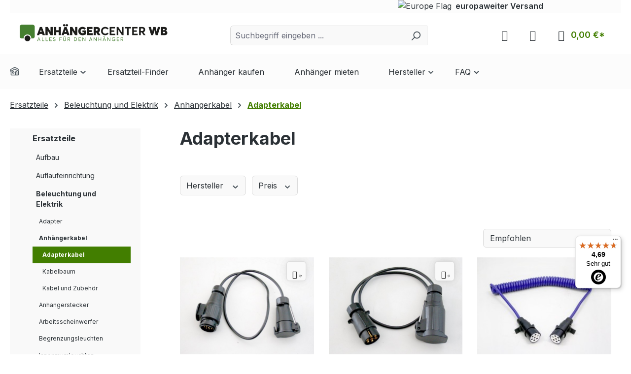

--- FILE ---
content_type: text/html; charset=UTF-8
request_url: https://anhaengercenter-wb.com/ersatzteile/beleuchtung-und-elektrik/anhaengerkabel/adapterkabel/
body_size: 38922
content:
<!DOCTYPE html>
<html lang="de-DE"
      itemscope="itemscope"
      itemtype="https://schema.org/WebPage">


    
                            
    <head>
                                    <meta charset="utf-8">
            
                            <meta name="viewport"
                      content="width=device-width, initial-scale=1, shrink-to-fit=no">
            
                            <meta name="author"
                      content="">
                <meta name="robots"
                      content="index,follow">
                <meta name="revisit-after"
                      content="15 days">
                <meta name="keywords"
                      content="adapterkabel; 13 polig; 7 polig; CEE Adapterkabel; CEE Kabel mit Schuko Kupplung; Zwischenkabel lkw; zwischenkabel; verlängerungskabel anhänger; anhänger adapterkabel; anhänger verlängerungskabel">
                <meta name="description"
                      content="Adapterkabel, Verlängerungskabel, Zwischenkabel rund um Ihren Anhänger✓ hier im Online Shop günstig bestellen✓ kurze Lieferzeit✓ Große Auswahl vor Ort">
            
                                                <meta property="og:url"
                          content="https://anhaengercenter-wb.com/ersatzteile/beleuchtung-und-elektrik/anhaengerkabel/adapterkabel/">
                    <meta property="og:type"
                          content="website">
                    <meta property="og:site_name"
                          content="Anhänger Center Ersatzteile Shop">
                    <meta property="og:title"
                          content="Adapterkabel, Verlängerungskabel, Große Auswahl vor Ort">
                    <meta property="og:description"
                          content="Adapterkabel, Verlängerungskabel, Zwischenkabel rund um Ihren Anhänger✓ hier im Online Shop günstig bestellen✓ kurze Lieferzeit✓ Große Auswahl vor Ort">
                    <meta property="og:image"
                          content="https://anhaengercenter-wb.com/media/db/ba/c3/1710748663/anhaenger-center-wb-logo.png?ts=1764686428">

                    <meta name="twitter:card"
                          content="summary">
                    <meta name="twitter:site"
                          content="Anhänger Center Ersatzteile Shop">
                    <meta name="twitter:title"
                          content="Adapterkabel, Verlängerungskabel, Große Auswahl vor Ort">
                    <meta name="twitter:description"
                          content="Adapterkabel, Verlängerungskabel, Zwischenkabel rund um Ihren Anhänger✓ hier im Online Shop günstig bestellen✓ kurze Lieferzeit✓ Große Auswahl vor Ort">
                    <meta name="twitter:image"
                          content="https://anhaengercenter-wb.com/media/db/ba/c3/1710748663/anhaenger-center-wb-logo.png?ts=1764686428">
                            
                            <meta itemprop="copyrightHolder"
                      content="Anhänger Center Ersatzteile Shop">
                <meta itemprop="copyrightYear"
                      content="">
                <meta itemprop="isFamilyFriendly"
                      content="true">
                <meta itemprop="image"
                      content="https://anhaengercenter-wb.com/media/db/ba/c3/1710748663/anhaenger-center-wb-logo.png?ts=1764686428">
            
                                            <meta name="theme-color"
                      content="#fff">
                            
                                                
                    <link rel="shortcut icon"
                  href="https://anhaengercenter-wb.com/media/2a/fe/70/1710412759/favicon_(1).png?ts=1764686425">
        
                                <link rel="apple-touch-icon"
                  href="https://anhaengercenter-wb.com/media/2a/fe/70/1710412759/favicon_(1).png?ts=1764686425">
                    
                                    <link rel="canonical" href="https://anhaengercenter-wb.com/ersatzteile/beleuchtung-und-elektrik/anhaengerkabel/adapterkabel/">
                    
                    <title itemprop="name">
                Adapterkabel, Verlängerungskabel, Große Auswahl vor Ort            </title>
        
                                                                                <link rel="stylesheet"
                      href="https://anhaengercenter-wb.com/theme/1189af47549d90d80fc629dab31840ab/css/all.css?1763046880">
                                    

    
            <link rel="stylesheet" href="https://anhaengercenter-wb.com/bundles/moorlfoundation/storefront/css/animate.css?1763046873">
    
    
            <script type="application/javascript">window.moorlAnimationZIndex = "9000";</script>
    
            <style>
            :root {
                --moorl-advanced-search-width: 600px;
            }
        </style>
    

    <link href="https://anhaengercenter-wb.com/bundles/wuctrailertheme/fonts/fontawesome/css/fontawesome.css?1763046875" rel="stylesheet">
    <link href="https://anhaengercenter-wb.com/bundles/wuctrailertheme/fonts/fontawesome/css/brands.css?1763046875" rel="stylesheet">
    <link href="https://anhaengercenter-wb.com/bundles/wuctrailertheme/fonts/fontawesome/css/solid.css?1763046875" rel="stylesheet">

                    
    <script>
        window.features = {"V6_5_0_0":true,"v6.5.0.0":true,"V6_6_0_0":true,"v6.6.0.0":true,"V6_7_0_0":true,"v6.7.0.0":true,"V6_8_0_0":false,"v6.8.0.0":false,"DISABLE_VUE_COMPAT":true,"disable.vue.compat":true,"ACCESSIBILITY_TWEAKS":true,"accessibility.tweaks":true,"TELEMETRY_METRICS":false,"telemetry.metrics":false,"FLOW_EXECUTION_AFTER_BUSINESS_PROCESS":false,"flow.execution.after.business.process":false,"PERFORMANCE_TWEAKS":false,"performance.tweaks":false,"DEFERRED_CART_ERRORS":false,"deferred.cart.errors":false,"SSO":false,"sso":false,"RULE_BUILDER":true,"rule.builder":true,"FLOW_BUILDER":true,"flow.builder":true,"RETURNS_MANAGEMENT":true,"returns.management":true,"TEXT_GENERATOR":true,"text.generator":true,"CHECKOUT_SWEETENER":true,"checkout.sweetener":true,"IMAGE_CLASSIFICATION":true,"image.classification":true,"PROPERTY_EXTRACTOR":true,"property.extractor":true,"REVIEW_SUMMARY":true,"review.summary":true,"REVIEW_TRANSLATOR":true,"review.translator":true,"CONTENT_GENERATOR":true,"content.generator":true,"EXPORT_ASSISTANT":true,"export.assistant":true,"CAPTCHA":true,"captcha":true,"NATURAL_LANGUAGE_SEARCH":true,"natural.language.search":true,"IMAGE_UPLOAD_SEARCH":true,"image.upload.search":true,"SPATIAL_CMS_ELEMENT":true,"spatial.cms.element":true,"TEXT_TO_IMAGE_GENERATION":true,"text.to.image.generation":true,"SPATIAL_SCENE_EDITOR":true,"spatial.scene.editor":true};
    </script>
        
                                    
                    
                

    <!-- Begin BilobaAdGoogleGtagsjs analytics.html.twig -->

            
    
                                
                <script type="text/javascript">
            var castedDebugModeEnabled = Boolean(JSON.parse('false'));

                        window.bilobaAdGoogleGtagsjs = window.BilobaAdGoogleGtagsjs || {};

            window.bilobaAdGoogleGtagsjs.enableTrackingIntegration = "1";
            window.bilobaAdGoogleGtagsjs.useTrackingIntegration = "useGA";
            window.bilobaAdGoogleGtagsjs.contextCurrencyIsoCode = "EUR";
            window.bilobaAdGoogleGtagsjs.googleBusinessVertical = "retail";
            window.bilobaAdGoogleGtagsjs.bilobaCheckoutConfirm = "/checkout/confirm";

                        window.disableString = 'biloba-ad-google-gtagjs-opt-out';
            function gaOptout() {
                document.cookie = disableString + '=true; expires=Thu, 31 Dec 2099 23:59:59 UTC; path=/';
                window[disableString] = true;
            }

                        window.dataLayer = window.dataLayer || [];
            function gtag() {
                dataLayer.push(arguments);
            }

                        gtag('consent', 'default', {
                'ad_storage': 'denied',
                'ad_user_data': 'denied',
                'ad_personalization': 'denied',
                'analytics_storage': 'denied'
            });

                        function consentGrantedAdStorage() {
                gtag('consent', 'update', {
                    'ad_storage': 'granted'
                });
            }

            function consentGrantedAnalyticsStorage() {
                gtag('consent', 'update', {
                    'analytics_storage': 'granted'
                });
            }

            function consentGrantedAdUserData() {
                gtag('consent', 'update', {
                    'ad_user_data': 'granted'
                });
            }

            function consentGrantedAdPersonalization() {
                gtag('consent', 'update', {
                    'ad_personalization': 'granted'
                });
            }

        </script>

                                
                            
        
                
                                                            
                                                    
            <script type="text/javascript">

                window.bilobaHidePriceForCustomerIds = null;
                window.isBilobaHidePriceArrayNotEmpty = Array.isArray(window.bilobaHidePriceForCustomerIds) && window.bilobaHidePriceForCustomerIds.length > 0;
                window.currentCustomerGroupId = "018dad164cac71bb9570aaf76971741d";
                window.isGA4Id = "1";

            </script>

                        <script type="text/javascript">

                if(
                    document.cookie.indexOf(disableString) == -1 &&
                    (
                        document.cookie.indexOf('biloba-ad-google-gtagjs') != -1 ||
                        "shopwareCookieConsentManager" != "shopwareCookieConsentManager"
                    )
                ) {
                    let scriptNode = document.createElement('script');
                    scriptNode.setAttribute('src', "https://www.googletagmanager.com/gtag/js?id=G-Q2TKW6GWBP");
                    document.querySelector('head').appendChild(scriptNode);
                }

                gtag('consent', 'update', {
                    'ad_storage': 'granted',
                    'ad_user_data': 'granted',
                    'ad_personalization': 'granted',
                    'analytics_storage': 'granted'
                });

                gtag('js', new Date());

                if(castedDebugModeEnabled == true) {
                    gtag('config', 'G-Q2TKW6GWBP', {'debug_mode': true});
                } else {
                    gtag('config', 'G-Q2TKW6GWBP', {});
                }

                // Check if Conversion Id exists
                if('AW-16774491954' != '') {
                    if('1') {
                        gtag('config', 'AW-16774491954', {'allow_enhanced_conversions': true, 'send_page_view': false});
                    } else {
                        gtag('config', 'AW-16774491954', {'send_page_view': false});
                    }
                }

            </script>

        
        
        
    
    <!-- End BilobaAdGoogleGtagsjs -->



    <!-- Shopware Analytics -->
    <script>
        window.shopwareAnalytics = {
            trackingId: '',
            merchantConsent: true,
            debug: false,
            storefrontController: 'Navigation',
            storefrontAction: 'index',
            storefrontRoute: 'frontend.navigation.page',
            storefrontCmsPageType:  'product_list' ,
        };
    </script>
    <!-- End Shopware Analytics -->
        

                
                                
            

    
                
                                    <script>
                    window.useDefaultCookieConsent = true;
                </script>
                    
            	                            <script>
                window.activeNavigationId = '018dad16474172169f12ae1ca3ac4117';
                window.activeRoute = 'frontend.navigation.page';
                window.activeRouteParameters = '{"_httpCache":true,"navigationId":"018dad16474172169f12ae1ca3ac4117"}';
                window.router = {
                    'frontend.cart.offcanvas': '/checkout/offcanvas',
                    'frontend.cookie.offcanvas': '/cookie/offcanvas',
                    'frontend.checkout.finish.page': '/checkout/finish',
                    'frontend.checkout.info': '/widgets/checkout/info',
                    'frontend.menu.offcanvas': '/widgets/menu/offcanvas',
                    'frontend.cms.page': '/widgets/cms',
                    'frontend.cms.navigation.page': '/widgets/cms/navigation',
                    'frontend.country.country-data': '/country/country-state-data',
                    'frontend.app-system.generate-token': '/app-system/Placeholder/generate-token',
                    'frontend.gateway.context': '/gateway/context',
                    };
                window.salesChannelId = '018dad16518270f8b942f1cc9515f378';
            </script>
        

    
    

	<script>
		window.router = {
            ...window.router,
            'frontend.account.advanced-product-catalogs.categories': '/account/advanced-product-catalogs/categories',
            'frontend.account.advanced-product-catalogs.categories.search': '/account/advanced-product-catalogs/categories/search',
            'frontend.account.advanced-product-catalogs.save': '/account/advanced-product-catalogs/save'
        }
	</script>


    <script>
        window.router['frontend.shopware_analytics.customer.data'] = '/storefront/script/shopware-analytics-customer'
    </script>

                                <script>
                
                window.breakpoints = {"xs":0,"sm":576,"md":768,"lg":992,"xl":1200,"xxl":1400};
            </script>
        
                                    <script>
                    window.customerLoggedInState = 0;

                    window.wishlistEnabled = 1;
                </script>
                    
                        
                        
    <script>
        window.validationMessages = {"required":"Die Eingabe darf nicht leer sein.","email":"Ung\u00fcltige E-Mail-Adresse. Die E-Mail ben\u00f6tigt das Format \"nutzer@beispiel.de\".","confirmation":"Ihre Eingaben sind nicht identisch.","minLength":"Die Eingabe ist zu kurz."};
    </script>
        
                                                            <script>
                        window.themeJsPublicPath = 'https://anhaengercenter-wb.com/theme/1189af47549d90d80fc629dab31840ab/js/';
                    </script>
                                            <script type="text/javascript" src="https://anhaengercenter-wb.com/theme/1189af47549d90d80fc629dab31840ab/js/storefront/storefront.js?1763046881" defer></script>
                                            <script type="text/javascript" src="https://anhaengercenter-wb.com/theme/1189af47549d90d80fc629dab31840ab/js/dne-custom-css-js/dne-custom-css-js.js?1763046881" defer></script>
                                            <script type="text/javascript" src="https://anhaengercenter-wb.com/theme/1189af47549d90d80fc629dab31840ab/js/tmms-cms-element-period-request-form/tmms-cms-element-period-request-form.js?1763046881" defer></script>
                                            <script type="text/javascript" src="https://anhaengercenter-wb.com/theme/1189af47549d90d80fc629dab31840ab/js/tmms-drop-down-menu/tmms-drop-down-menu.js?1763046881" defer></script>
                                            <script type="text/javascript" src="https://anhaengercenter-wb.com/theme/1189af47549d90d80fc629dab31840ab/js/frosh-lazy-sizes/frosh-lazy-sizes.js?1763046881" defer></script>
                                            <script type="text/javascript" src="https://anhaengercenter-wb.com/theme/1189af47549d90d80fc629dab31840ab/js/moorl-foundation/moorl-foundation.js?1763046881" defer></script>
                                            <script type="text/javascript" src="https://anhaengercenter-wb.com/theme/1189af47549d90d80fc629dab31840ab/js/subscription/subscription.js?1763046881" defer></script>
                                            <script type="text/javascript" src="https://anhaengercenter-wb.com/theme/1189af47549d90d80fc629dab31840ab/js/checkout-sweetener/checkout-sweetener.js?1763046881" defer></script>
                                            <script type="text/javascript" src="https://anhaengercenter-wb.com/theme/1189af47549d90d80fc629dab31840ab/js/text-translator/text-translator.js?1763046881" defer></script>
                                            <script type="text/javascript" src="https://anhaengercenter-wb.com/theme/1189af47549d90d80fc629dab31840ab/js/employee-management/employee-management.js?1763046881" defer></script>
                                            <script type="text/javascript" src="https://anhaengercenter-wb.com/theme/1189af47549d90d80fc629dab31840ab/js/quick-order/quick-order.js?1763046881" defer></script>
                                            <script type="text/javascript" src="https://anhaengercenter-wb.com/theme/1189af47549d90d80fc629dab31840ab/js/advanced-search/advanced-search.js?1763046881" defer></script>
                                            <script type="text/javascript" src="https://anhaengercenter-wb.com/theme/1189af47549d90d80fc629dab31840ab/js/captcha/captcha.js?1763046881" defer></script>
                                            <script type="text/javascript" src="https://anhaengercenter-wb.com/theme/1189af47549d90d80fc629dab31840ab/js/quote-management/quote-management.js?1763046881" defer></script>
                                            <script type="text/javascript" src="https://anhaengercenter-wb.com/theme/1189af47549d90d80fc629dab31840ab/js/a-i-search/a-i-search.js?1763046881" defer></script>
                                            <script type="text/javascript" src="https://anhaengercenter-wb.com/theme/1189af47549d90d80fc629dab31840ab/js/spatial-cms-element/spatial-cms-element.js?1763046881" defer></script>
                                            <script type="text/javascript" src="https://anhaengercenter-wb.com/theme/1189af47549d90d80fc629dab31840ab/js/order-approval/order-approval.js?1763046881" defer></script>
                                            <script type="text/javascript" src="https://anhaengercenter-wb.com/theme/1189af47549d90d80fc629dab31840ab/js/shopping-list/shopping-list.js?1763046881" defer></script>
                                            <script type="text/javascript" src="https://anhaengercenter-wb.com/theme/1189af47549d90d80fc629dab31840ab/js/organization-unit/organization-unit.js?1763046881" defer></script>
                                            <script type="text/javascript" src="https://anhaengercenter-wb.com/theme/1189af47549d90d80fc629dab31840ab/js/advanced-product-catalogs/advanced-product-catalogs.js?1763046881" defer></script>
                                            <script type="text/javascript" src="https://anhaengercenter-wb.com/theme/1189af47549d90d80fc629dab31840ab/js/swag-pay-pal/swag-pay-pal.js?1763046881" defer></script>
                                            <script type="text/javascript" src="https://anhaengercenter-wb.com/theme/1189af47549d90d80fc629dab31840ab/js/biloba-ad-google-gtagsjs/biloba-ad-google-gtagsjs.js?1763046881" defer></script>
                                            <script type="text/javascript" src="https://anhaengercenter-wb.com/theme/1189af47549d90d80fc629dab31840ab/js/klarna-payment/klarna-payment.js?1763046881" defer></script>
                                            <script type="text/javascript" src="https://anhaengercenter-wb.com/theme/1189af47549d90d80fc629dab31840ab/js/swag-amazon-pay/swag-amazon-pay.js?1763046881" defer></script>
                                            <script type="text/javascript" src="https://anhaengercenter-wb.com/theme/1189af47549d90d80fc629dab31840ab/js/wuc-spare-parts-finder/wuc-spare-parts-finder.js?1763046881" defer></script>
                                            <script type="text/javascript" src="https://anhaengercenter-wb.com/theme/1189af47549d90d80fc629dab31840ab/js/swag-analytics/swag-analytics.js?1763046881" defer></script>
                                                        

    
        </head>

    <body class="is-ctl-navigation is-act-index">

            
                
    
    
            <div id="page-top" class="skip-to-content bg-primary-subtle text-primary-emphasis overflow-hidden" tabindex="-1">
            <div class="container skip-to-content-container d-flex justify-content-center visually-hidden-focusable">
                                                                                        <a href="#content-main" class="skip-to-content-link d-inline-flex text-decoration-underline m-1 p-2 fw-bold gap-2">
                                Zum Hauptinhalt springen
                            </a>
                                            
                                                                        <a href="#header-main-search-input" class="skip-to-content-link d-inline-flex text-decoration-underline m-1 p-2 fw-bold gap-2 d-none d-sm-block">
                                Zur Suche springen
                            </a>
                                            
                                                                        <a href="#main-navigation-menu" class="skip-to-content-link d-inline-flex text-decoration-underline m-1 p-2 fw-bold gap-2 d-none d-lg-block">
                                Zur Hauptnavigation springen
                            </a>
                                                                        </div>
        </div>
        
                            <noscript class="noscript-main">
                
    <div role="alert"
         aria-live="polite"
         class="alert alert-info d-flex align-items-center">

                                                                        
                                                                                                                                                            <span class="icon icon-info" aria-hidden="true">
                                        <svg xmlns="http://www.w3.org/2000/svg" xmlns:xlink="http://www.w3.org/1999/xlink" width="24" height="24" viewBox="0 0 24 24"><defs><path d="M12 7c.5523 0 1 .4477 1 1s-.4477 1-1 1-1-.4477-1-1 .4477-1 1-1zm1 9c0 .5523-.4477 1-1 1s-1-.4477-1-1v-5c0-.5523.4477-1 1-1s1 .4477 1 1v5zm11-4c0 6.6274-5.3726 12-12 12S0 18.6274 0 12 5.3726 0 12 0s12 5.3726 12 12zM12 2C6.4772 2 2 6.4772 2 12s4.4772 10 10 10 10-4.4772 10-10S17.5228 2 12 2z" id="icons-default-info" /></defs><use xlink:href="#icons-default-info" fill="#758CA3" fill-rule="evenodd" /></svg>
                    </span>
                                                        
                                    
                    <div class="alert-content-container">
                                                    
                                                            Um unseren Shop in vollem Umfang nutzen zu können, empfehlen wir Ihnen Javascript in Ihrem Browser zu aktivieren.
                                    
                                                                </div>
            </div>
            </noscript>
        
                                
    
        <header class="header-main">
                            <div class="container">
                                        <div class="top-bar d-none d-lg-block">
                    <nav class="top-bar-nav d-flex justify-content-end gap-3"
                 aria-label="Shop-Einstellungen">
                                
                                    <div class="container">
                        <div class="row">
                            <div class="top-bar-column col trailer-social-widget">
                                
                                        
        
                                                    
        
                                                                            

    <div class="top-bar-nav-item trailer-socials">
        <ul>
                            <li class="trailer-social-listitem">
                    <a class="trailer-social-link"
                                                    href="https://facebook.com/people/B%C3%B6ckmann-Center-Havelland-und-Berlin/100040193034990"
                                               target="_blank" rel="noopener"
                                                    title="AnhängerCenter WB - Facebook"
                                                                        style="color: #000000"
                        >
                    <span class="fa-brands fa-facebook"
                          aria-hidden="true"></span>
                    </a>
                </li>
                            <li class="trailer-social-listitem">
                    <a class="trailer-social-link"
                                                    href="https://instagram.com/boeckmanncenterhavellandberlin"
                                               target="_blank" rel="noopener"
                                                    title="AnhängerCenter WB - Instagram"
                                                                        style="color: #000000"
                        >
                    <span class="fa-brands fa-instagram"
                          aria-hidden="true"></span>
                    </a>
                </li>
                    </ul>
    </div>

                            </div>

                            <div class="top-bar-column col trailer-currencies">
                                <img
                                    src="https://anhaengercenter-wb.com/bundles/wuctrailertheme/img/europe.png?1763046875"
                                    alt="Europe Flag"
                                    title="Versand in Europa"
                                    class="trailer-europe-flag mx-2"/>
                                <span class="trailer-europe-text">europaweiter Versand</span>
                                                                        
                        
                            </div>
                        </div>
                    </div>
                            </nav>
            </div>
    
            <div class="row align-items-center header-row">
                            <div class="col-12 col-lg-auto header-logo-col pb-sm-2 my-3 m-lg-0">
                        <div class="header-logo-main text-center">
                    <a class="header-logo-main-link"
               href="/"
               title="Zur Startseite gehen">
                                    <picture class="header-logo-picture d-block m-auto">
                                                                            
                                                                            
                                                                                    <img src="https://anhaengercenter-wb.com/media/db/ba/c3/1710748663/anhaenger-center-wb-logo.png?ts=1764686428"
                                     alt="Zur Startseite gehen"
                                     class="img-fluid header-logo-main-img">
                                                                        </picture>
                            </a>
            </div>
                </div>
            
                            <div class="col-12 order-2 col-sm order-sm-1 header-search-col">
                    <div class="row">
                        <div class="col-sm-auto d-none d-sm-block d-lg-none">
                                                            <div class="nav-main-toggle">
                                                                            <button
                                            class="btn nav-main-toggle-btn header-actions-btn"
                                            type="button"
                                            data-off-canvas-menu="true"
                                            aria-label="Menü"
                                        >
                                                                                                                                                                                                    <span class="icon icon-stack" aria-hidden="true">
                                        <svg xmlns="http://www.w3.org/2000/svg" xmlns:xlink="http://www.w3.org/1999/xlink" width="24" height="24" viewBox="0 0 24 24"><defs><path d="M3 13c-.5523 0-1-.4477-1-1s.4477-1 1-1h18c.5523 0 1 .4477 1 1s-.4477 1-1 1H3zm0-7c-.5523 0-1-.4477-1-1s.4477-1 1-1h18c.5523 0 1 .4477 1 1s-.4477 1-1 1H3zm0 14c-.5523 0-1-.4477-1-1s.4477-1 1-1h18c.5523 0 1 .4477 1 1s-.4477 1-1 1H3z" id="icons-default-stack" /></defs><use xlink:href="#icons-default-stack" fill="#758CA3" fill-rule="evenodd" /></svg>
                    </span>
                                                                                        </button>
                                                                    </div>
                                                    </div>
                        <div class="col">
                            
    <div class="collapse"
         id="searchCollapse">
        <div class="header-search my-2 m-sm-auto">
                
    
                    <form action="/search"
                      method="get"
                      data-search-widget="true"
                      data-search-widget-options="{&quot;searchWidgetMinChars&quot;:3}"
                      data-url="/suggest?search="
                      class="header-search-form js-search-form">
                                            <div class="input-group">
                                                            <input
                                    type="search"
                                    id="header-main-search-input"
                                    name="search"
                                    class="form-control header-search-input"
                                    autocomplete="off"
                                    autocapitalize="off"
                                    placeholder="Suchbegriff eingeben ..."
                                    aria-label="Suchbegriff eingeben ..."
                                    role="combobox"
                                    aria-autocomplete="list"
                                    aria-controls="search-suggest-listbox"
                                    aria-expanded="false"
                                    aria-describedby="search-suggest-result-info"
                                    value="">
                            
                                                            <button type="submit"
                                        class="btn header-search-btn"
                                        aria-label="Suchen">
                                    <span class="header-search-icon">
                                                                                                                                                <span class="icon icon-search" aria-hidden="true">
                                        <svg xmlns="http://www.w3.org/2000/svg" xmlns:xlink="http://www.w3.org/1999/xlink" width="24" height="24" viewBox="0 0 24 24"><defs><path d="M10.0944 16.3199 4.707 21.707c-.3905.3905-1.0237.3905-1.4142 0-.3905-.3905-.3905-1.0237 0-1.4142L8.68 14.9056C7.6271 13.551 7 11.8487 7 10c0-4.4183 3.5817-8 8-8s8 3.5817 8 8-3.5817 8-8 8c-1.8487 0-3.551-.627-4.9056-1.6801zM15 16c3.3137 0 6-2.6863 6-6s-2.6863-6-6-6-6 2.6863-6 6 2.6863 6 6 6z" id="icons-default-search" /></defs><use xlink:href="#icons-default-search" fill="#758CA3" fill-rule="evenodd" /></svg>
                    </span>
                                        </span>
                                </button>
                            
                                                            <button class="btn header-close-btn js-search-close-btn d-none"
                                        type="button"
                                        aria-label="Die Dropdown-Suche schließen">
                                    <span class="header-close-icon">
                                                                                                                                                <span class="icon icon-x" aria-hidden="true">
                                        <svg xmlns="http://www.w3.org/2000/svg" xmlns:xlink="http://www.w3.org/1999/xlink" width="24" height="24" viewBox="0 0 24 24"><defs><path d="m10.5858 12-7.293-7.2929c-.3904-.3905-.3904-1.0237 0-1.4142.3906-.3905 1.0238-.3905 1.4143 0L12 10.5858l7.2929-7.293c.3905-.3904 1.0237-.3904 1.4142 0 .3905.3906.3905 1.0238 0 1.4143L13.4142 12l7.293 7.2929c.3904.3905.3904 1.0237 0 1.4142-.3906.3905-1.0238.3905-1.4143 0L12 13.4142l-7.2929 7.293c-.3905.3904-1.0237.3904-1.4142 0-.3905-.3906-.3905-1.0238 0-1.4143L10.5858 12z" id="icons-default-x" /></defs><use xlink:href="#icons-default-x" fill="#758CA3" fill-rule="evenodd" /></svg>
                    </span>
                                        </span>
                                </button>
                                                    </div>
                                    </form>
            
        </div>
    </div>
                        </div>
                    </div>
                </div>
            
                            <div class="col-12 order-1 col-sm-auto order-sm-2 header-actions-col">
                    <div class="row g-0">
                                                    <div class="col d-sm-none">
                                <div class="menu-button">
                                                                            <button
                                            class="btn nav-main-toggle-btn header-actions-btn"
                                            type="button"
                                            data-off-canvas-menu="true"
                                            aria-label="Menü"
                                        >
                                                                                                                                                                                                    <span class="icon icon-stack" aria-hidden="true">
                                        <svg xmlns="http://www.w3.org/2000/svg" xmlns:xlink="http://www.w3.org/1999/xlink" width="24" height="24" viewBox="0 0 24 24"><use xlink:href="#icons-default-stack" fill="#758CA3" fill-rule="evenodd" /></svg>
                    </span>
                                                                                        </button>
                                                                    </div>
                            </div>
                        
                                                    <div class="col-auto d-sm-none">
                                <div class="search-toggle">
                                    <button class="btn header-actions-btn search-toggle-btn js-search-toggle-btn collapsed"
                                            type="button"
                                            data-bs-toggle="collapse"
                                            data-bs-target="#searchCollapse"
                                            aria-expanded="false"
                                            aria-controls="searchCollapse"
                                            aria-label="Suchen">
                                                                                                                                                <span class="icon icon-search" aria-hidden="true">
                                        <svg xmlns="http://www.w3.org/2000/svg" xmlns:xlink="http://www.w3.org/1999/xlink" width="24" height="24" viewBox="0 0 24 24"><use xlink:href="#icons-default-search" fill="#758CA3" fill-rule="evenodd" /></svg>
                    </span>
                                        </button>
                                </div>
                            </div>
                        
                                                                                    <div class="col-auto">
                                    <div class="header-wishlist">
                                        <a class="btn header-wishlist-btn header-actions-btn"
                                           href="/wishlist"
                                           title="Merkzettel"
                                           aria-labelledby="wishlist-basket-live-area"
                                        >
                                                
            <span class="header-wishlist-icon">
        <i class="icon-heart"></i>
        </span>
    
    
    
    <span class="badge bg-primary header-wishlist-badge"
          id="wishlist-basket"
          data-wishlist-storage="true"
          data-wishlist-storage-options="{&quot;listPath&quot;:&quot;\/wishlist\/list&quot;,&quot;mergePath&quot;:&quot;\/wishlist\/merge&quot;,&quot;pageletPath&quot;:&quot;\/wishlist\/merge\/pagelet&quot;}"
          data-wishlist-widget="true"
          data-wishlist-widget-options="{&quot;showCounter&quot;:true}"
    ></span>
                                        </a>
                                    </div>
                                </div>
                                                    
                                                    <div class="col-auto">
                                <div class="account-menu">
                                        <div class="dropdown">
            <button class="btn account-menu-btn header-actions-btn"
            type="button"
            id="accountWidget"
            data-offcanvas-account-menu="true"
            data-bs-toggle="dropdown"
            aria-haspopup="true"
            aria-expanded="false"
            aria-label="Ihr Konto"
            title="Ihr Konto">
        <i class="icon-user-circle-o"></i>
    </button>

                    <div class="dropdown-menu dropdown-menu-end account-menu-dropdown js-account-menu-dropdown"
                 aria-labelledby="accountWidget">
                

        
            <div class="offcanvas-header">
                            <button class="btn btn-secondary offcanvas-close js-offcanvas-close">
                                                                                                                                                    <span class="icon icon-x icon-sm" aria-hidden="true">
                                        <svg xmlns="http://www.w3.org/2000/svg" xmlns:xlink="http://www.w3.org/1999/xlink" width="24" height="24" viewBox="0 0 24 24"><use xlink:href="#icons-default-x" fill="#758CA3" fill-rule="evenodd" /></svg>
                    </span>
                        
                                            Menü schließen
                                    </button>
                    </div>
    
            <div class="offcanvas-body">
                <div class="account-menu">
                                                <div class="dropdown-header account-menu-header">
                    Ihr Konto
                </div>
                    
    
                                    <div class="account-menu-login">
                                            <a href="/account/login"
                           title="Anmelden"
                           class="btn btn-primary account-menu-login-button">
                            Anmelden
                        </a>
                    
                                            <div class="account-menu-register">
                            oder
                            <a href="/account/login"
                               title="Registrieren">
                                registrieren
                            </a>
                        </div>
                                    </div>
                    
                    <div class="account-menu-links">
                    <div class="header-account-menu">
        <div class="card account-menu-inner">
                                                    
    
                                                <nav class="list-group list-group-flush account-aside-list-group">
                                                                                                            <a href="/account"
                                   title="Übersicht"
                                   class="list-group-item list-group-item-action account-aside-item"
                                   >
                                    Übersicht
                                </a>
                            
                                                                    <a href="/account/profile"
                                   title="Persönliches Profil"
                                   class="list-group-item list-group-item-action account-aside-item"
                                   >
                                    Persönliches Profil
                                </a>
                            

                
                

                    
        
            
                                                                                                                            <a href="/account/address"
                                   title="Adressen"
                                   class="list-group-item list-group-item-action account-aside-item"
                                   >
                                    Adressen
                                </a>
                            
                                                            <a href="/account/order"
                                   title="Bestellungen"
                                   class="list-group-item list-group-item-action account-aside-item"
                                   >
                                    Bestellungen
                                </a>
                                                    

        

                

                

            

    
                        </nav>
                            
                                                </div>
    </div>
            </div>
            </div>
        </div>
                </div>
            </div>
                                </div>
                            </div>
                        
                                                    <div class="col-auto">
                                <div
                                    class="header-cart"
                                    data-off-canvas-cart="true"
                                >
                                    <a
                                        class="btn header-cart-btn header-actions-btn"
                                        href="/checkout/cart"
                                        data-cart-widget="true"
                                        title="Warenkorb"
                                        aria-labelledby="cart-widget-aria-label"
                                        aria-haspopup="true"
                                    >
                                            <span class="header-cart-icon">
        <i class="icon-bag"></i>
    </span>
        <span class="header-cart-total">
        0,00 €*
    </span>
                                    </a>
                                </div>
                            </div>
                                            </div>
                </div>
                    </div>
    

    
    <div class="modal fade" id="teileinspektorModal" tabindex="-1"
         aria-labelledby="teileinspektorModalLabel" aria-hidden="true">
        <div class="modal-dialog">
            <div class="modal-content">
                <div class="modal-header">
                    <h5 class="modal-title" id="teileinspektorModalLabel">
                        Teileinspektor</h5>
                    <button type="button" class="btn-close"
                            id="customCloseButton"
                            aria-label="Close"></button>
                </div>
                <div class="modal-body">
                    <div id="--teileinspektor-dialog">
                        <div class="videoC">
                            <video id="--teileinspektor-video"
                                   muted="muted"
                                   src="/bundles/wucsparepartsfinder/mov/ahc_clip_mitaufbauten_high.mp4"></video>
                            <div class="video-overlay"></div>
                            <div class="back-button btn btn-secondary">
                                <div class="btn-icon">
                                                                                                                                            <span class="icon icon-arrow-head-left" aria-hidden="true">
                                        <svg xmlns="http://www.w3.org/2000/svg" xmlns:xlink="http://www.w3.org/1999/xlink" width="24" height="24" viewBox="0 0 24 24"><defs><path id="icons-default-arrow-head-left" d="m12.5 7.9142 10.2929 10.293c.3905.3904 1.0237.3904 1.4142 0 .3905-.3906.3905-1.0238 0-1.4143l-11-11c-.3905-.3905-1.0237-.3905-1.4142 0l-11 11c-.3905.3905-.3905 1.0237 0 1.4142.3905.3905 1.0237.3905 1.4142 0L12.5 7.9142z" /></defs><use transform="matrix(0 1 1 0 .5 -.5)" xlink:href="#icons-default-arrow-head-left" fill="#758CA3" fill-rule="evenodd" /></svg>
                    </span>
                                    </div>
                                <div class="btn-label">Zurück</div>
                            </div>
                            <!-- Scene points -->
                                                            <div class="scene-point btn btn-primary"
                                     data-scene-key="kupplung"
                                     data-forward-start="0"
                                     data-forward-end="2"
                                     data-backward-start="2"
                                     data-backward-end="4"
                                     style="left: 86%; top: 48%;">
                                    Kupplung
                                </div>
                                                            <div class="scene-point btn btn-primary"
                                     data-scene-key="raeder"
                                     data-forward-start="4"
                                     data-forward-end="6"
                                     data-backward-start="6"
                                     data-backward-end="8"
                                     style="left: 28%; top: 68%;">
                                    Räder, Aufhängungen, Bremsen
                                </div>
                                                            <div class="scene-point btn btn-primary"
                                     data-scene-key="beleuchung"
                                     data-forward-start="8"
                                     data-forward-end="10"
                                     data-backward-start="10"
                                     data-backward-end="12"
                                     style="left: 8%; top: 20%;">
                                    Beleuchtung, Verschlüsse
                                </div>
                                                            <div class="scene-point btn btn-primary"
                                     data-scene-key="aufbauten"
                                     data-forward-start="12"
                                     data-forward-end="14"
                                     data-backward-start="14"
                                     data-backward-end="16"
                                     style="left: 50%; top: 19%;">
                                    Aufbauten
                                </div>
                                                                                        <div class="scene d-none"
                                     id="scene-kupplung">
                                                                            <a href="/ersatzteile/stuetzrad-klemmschellen-ersatzteile/stuetzraeder/"
                                           class="part-link lb"
                                           style="top: 79%; left: 42%;">
                                            <span
                                                class="btn btn-primary part-link-label">Stützräder</span>
                                        </a>
                                                                            <a href="/ersatzteile/auflaufeinrichtung/"
                                           class="part-link lb"
                                           style="top: 72%; left: 67%;">
                                            <span
                                                class="btn btn-primary part-link-label">Auflaufeinrichtung </span>
                                        </a>
                                                                            <a href="/ersatzteile/auflaufeinrichtung/handbremse/"
                                           class="part-link rb"
                                           style="top: 47%; left: 57%;">
                                            <span
                                                class="btn btn-primary part-link-label">Handbremse </span>
                                        </a>
                                                                            <a href="/ersatzteile/aufbau/verschluesse/"
                                           class="part-link rt"
                                           style="top: 22%; left: 62%;">
                                            <span
                                                class="btn btn-primary part-link-label">Bordwandverschlüsse</span>
                                        </a>
                                                                            <a href="/ersatzteile/aufbau/bordwand-gitteraufsatz/"
                                           class="part-link rb"
                                           style="top: 31%; left: 26%;">
                                            <span
                                                class="btn btn-primary part-link-label">Bordwände</span>
                                        </a>
                                                                            <a href="/ersatzteile/auflaufeinrichtung/kugelkupplungen/"
                                           class="part-link rb"
                                           style="top: 72%; left: 80%;">
                                            <span
                                                class="btn btn-primary part-link-label">Kugelkupplungen</span>
                                        </a>
                                                                    </div>
                                                            <div class="scene d-none"
                                     id="scene-raeder">
                                                                            <a href="/ersatzteile/bremsen-und-fahrwerk/anhaengerachsen/"
                                           class="part-link lt"
                                           style="top: 45%; left: 74%;">
                                            <span
                                                class="btn btn-primary part-link-label">Achsen</span>
                                        </a>
                                                                            <a href="/ersatzteile/bremsen-und-fahrwerk/radstossdaempfer/"
                                           class="part-link rb"
                                           style="top: 53%; left: 68%;">
                                            <span
                                                class="btn btn-primary part-link-label">Stoßdämpfer</span>
                                        </a>
                                                                            <a href="/ersatzteile/raeder-reifen-felgen/"
                                           class="part-link rt"
                                           style="top: 37%; left: 32%;">
                                            <span
                                                class="btn btn-primary part-link-label">Räder, Reifen, Felgen</span>
                                        </a>
                                                                            <a href="/ersatzteile/bremsen-und-fahrwerk/anhaengerbremse/"
                                           class="part-link rt"
                                           style="top: 57%; left: 51%;">
                                            <span
                                                class="btn btn-primary part-link-label">Bremsen</span>
                                        </a>
                                                                            <a href="/ersatzteile/beleuchtung-und-elektrik/begrenzungsleuchten/"
                                           class="part-link lb"
                                           style="top: 9%; left: 91%;">
                                            <span
                                                class="btn btn-primary part-link-label">Begrenzungsleuchten</span>
                                        </a>
                                                                            <a href="/ersatzteile/beleuchtung-und-elektrik/reflektoren/"
                                           class="part-link rb"
                                           style="top: 18%; left: 12%;">
                                            <span
                                                class="btn btn-primary part-link-label">Reflektoren</span>
                                        </a>
                                                                            <a href="/ersatzteile/aufbau/kotfluegel/"
                                           class="part-link lt"
                                           style="top: 28%; left: 62%;">
                                            <span
                                                class="btn btn-primary part-link-label">Kotflügel / Schmutzfänger</span>
                                        </a>
                                                                    </div>
                                                            <div class="scene d-none"
                                     id="scene-beleuchung">
                                                                            <a href="/ersatzteile/beleuchtung-und-elektrik/rueckleuchten/"
                                           class="part-link rt"
                                           style="top: 60%; left: 31%;">
                                            <span
                                                class="btn btn-primary part-link-label">Rückleuchten</span>
                                        </a>
                                                                            <a href="/ersatzteile/beleuchtung-und-elektrik/kennzeichenbeleuchtung/"
                                           class="part-link rt"
                                           style="top: 67%; left: 43%;">
                                            <span
                                                class="btn btn-primary part-link-label">Kennzeichenbeleuchtung</span>
                                        </a>
                                                                            <a href="/ersatzteile/bremsen-und-fahrwerk/radstossdaempfer/"
                                           class="part-link lb"
                                           style="top: 72%; left: 88%;">
                                            <span
                                                class="btn btn-primary part-link-label">Stoßdämpfer</span>
                                        </a>
                                                                            <a href="/ersatzteile/aufbau/verschluesse/"
                                           class="part-link lb"
                                           style="top: 18%; left: 53%;">
                                            <span
                                                class="btn btn-primary part-link-label">Bordwandverschlüsse</span>
                                        </a>
                                                                            <a href="/ersatzteile/beleuchtung-und-elektrik/begrenzungsleuchten/"
                                           class="part-link lb"
                                           style="top: 50%; left: 81%;">
                                            <span
                                                class="btn btn-primary part-link-label">Begrenzungsleuchten</span>
                                        </a>
                                                                            <a href="/ersatzteile/beleuchtung-und-elektrik/reflektoren/"
                                           class="part-link rt"
                                           style="top: 40%; left: 77%;">
                                            <span
                                                class="btn btn-primary part-link-label">Reflektoren</span>
                                        </a>
                                                                            <a href="/ersatzteile/aufbau/bordwand-gitteraufsatz/"
                                           class="part-link rb"
                                           style="top: 32%; left: 36%;">
                                            <span
                                                class="btn btn-primary part-link-label">Bordwände</span>
                                        </a>
                                                                    </div>
                                                            <div class="scene d-none"
                                     id="scene-aufbauten">
                                                                            <a href="/ersatzteile/aufbau/anhaengerplane/"
                                           class="part-link lb"
                                           style="top: 35%; left: 38%;">
                                            <span
                                                class="btn btn-primary part-link-label">Flachplanen, Hochplanen</span>
                                        </a>
                                                                            <a href="/ersatzteile/aufbau/bordwand-gitteraufsatz/"
                                           class="part-link rt"
                                           style="top: 59%; left: 37%;">
                                            <span
                                                class="btn btn-primary part-link-label">Bordwände</span>
                                        </a>
                                                                            <a href="/ersatzteile/aufbau/kotfluegel/"
                                           class="part-link rb"
                                           style="top: 68%; left: 44%;">
                                            <span
                                                class="btn btn-primary part-link-label">Kotflügel / Schmutzfänger</span>
                                        </a>
                                                                    </div>
                                                    </div>
                    </div>
                </div>
            </div>
        </div>
    </div>
                </div>
                    </header>
    
            <div class="nav-main">
                                <div class="container">
        
            
            
                                                                    
                            
        <div class="navbar-wrapper navbar-wrapper-dropdown has-dropdownmenu"
             data-tmms-dropdown-menu-sticky-effect="true"
             data-tmms-dropdown-menu-sticky-effect-plugin-options='{
                "positionDropdownMenuStickyEffectIsActive": "130",
                "notActiveViewportsDropdownMenuStickyEffectIsActiveString": "&#039;XS&#039;, &#039;SM&#039;, &#039;MD&#039;",
                "dropdownMenuMultiLineOpenLastChildToLeft": "",
                "dropdownMenuNumberMainNavigationMenuItemsOpenToLeft": "1",
                "dropdownMenuMinimumNumberMainNavigationMenuItemsOpenToLeft": "5"
             }'>
            
                        <nav class="navbar navbar-expand-lg main-navigation-menu"
                 id="main-navigation-menu"
                 itemscope="itemscope"
                 itemtype="https://schema.org/SiteNavigationElement"
                 data-navbar="true"
                 data-navbar-options="{&quot;pathIdList&quot;:[&quot;018dad1638d7705980195dacfcf21dfa&quot;,&quot;018dad163c3171ccb948a05db24efeb0&quot;,&quot;018dad16419a7031b24ed2bd9ee1384c&quot;]}"
                 aria-label="Hauptnavigation">
                <div class="collapse navbar-collapse" id="main_nav">
                    <ul class="navbar-nav main-navigation-menu-list flex-wrap">
                        
                            
                                        <li class="nav-item nav-item-018dad1638be73dbbf7e0ca08b997ebd">
                    <a class="nav-link main-navigation-link home-link root nav-item-018dad1638be73dbbf7e0ca08b997ebd-link"
                       href="/"
                       itemprop="url"
                       title="Home">
                        <div class="main-navigation-link-text">
                            <span class="icon-home-container">                                                                                                        <span class="icon icon-home" aria-hidden="true">
                                        <svg xmlns="http://www.w3.org/2000/svg" xmlns:xlink="http://www.w3.org/1999/xlink" width="24" height="24" viewBox="0 0 24 24"><defs><path d="M13 21v-7c0-1.1046.8954-2 2-2h2c1.1046 0 2 .8954 2 2v7h2.0499v-8.9246L12 7.139l-9 4.909V21h10zm10.0499-8v8c0 1.1046-.8955 2-2 2H3c-1.1046 0-2-.8954-2-2v-7.9986C.4771 13.0008 0 12.5817 0 12V7a1 1 0 0 1 .5211-.8779l11-6a1 1 0 0 1 .9578 0l11 6A1 1 0 0 1 24 7v5c0 .5631-.4472.974-.9501 1zM2 10.3156l9.5211-5.1934a1 1 0 0 1 .9578 0L22 10.3155V7.5936L12 2.1391 2 7.5936v2.7219zM15 14v7h2v-7h-2zm-8-2h2c1.1046 0 2 .8954 2 2v2c0 1.1046-.8954 2-2 2H7c-1.1046 0-2-.8954-2-2v-2c0-1.1046.8954-2 2-2zm0 2v2h2v-2H7z" id="icons-default-home" /></defs><use xlink:href="#icons-default-home" fill="#758CA3" fill-rule="evenodd" /></svg>
                    </span>
    </span>
                            <span class="d-none" itemprop="name">Home</span>
                        </div>
                    </a>
                </li>
                        
    
                                            
                            
                    <span class="d-none" wuc-spare-parts-finder
                  id="sparePartsFinderTrigger"
                  data-finder-trigger="Ersatzteil-Finder"></span>
                            
                            
                            
                            
            
        
                                                            
                    <li class="nav-item nav-item-018dad1638d7705980195dacfcf21dfa root dropdown has-children">
                <span class="nav-item-link-container nav-item-018dad1638d7705980195dacfcf21dfa-link-container root p-2 dropdown has-children">
                                                                        <a class="nav-link nav-item-018dad1638d7705980195dacfcf21dfa-link root main-navigation-link p-2 has-children"
                                href="https://anhaengercenter-wb.com/ersatzteile/"
                                                                itemprop="url"
                                title="Ersatzteile">
                                <span class="main-navigation-link-text">
                                    <span class="main-navigation-link-text-inner" itemprop="name">
                                        Ersatzteile

                                                                                                                                                                                                                                            <span class="icon icon-arrow-medium-down icon-xs" aria-hidden="true">
                                        <svg xmlns="http://www.w3.org/2000/svg" xmlns:xlink="http://www.w3.org/1999/xlink" width="16" height="16" viewBox="0 0 16 16"><defs><path id="icons-solid-arrow-medium-down" d="M4.7071 6.2929c-.3905-.3905-1.0237-.3905-1.4142 0-.3905.3905-.3905 1.0237 0 1.4142l4 4c.3905.3905 1.0237.3905 1.4142 0l4-4c.3905-.3905.3905-1.0237 0-1.4142-.3905-.3905-1.0237-.3905-1.4142 0L8 9.5858l-3.2929-3.293z" /></defs><use xlink:href="#icons-solid-arrow-medium-down" fill="#758CA3" fill-rule="evenodd" /></svg>
                    </span>
                                                                                                                            </span>
                                </span>
                            </a>
                                            
                                                                        <div class="dropdown-menu dropdown-menu-level-0">
                                                                    			        		        
		            <div class="nav-item nav-item-018dad163c2d7087af9798eb60c833ce">
                <div class="nav-link nav-item-018dad163c2d7087af9798eb60c833ce-link main-navigation-link dropdown has-children dropend">
                                                                        <div class="nav-item nav-item-018dad163c2d7087af9798eb60c833ce">
                                <a class="nav-link nav-item-018dad163c2d7087af9798eb60c833ce-link main-navigation-link p-2 nav-item-018dad163c2d7087af9798eb60c833ce has-children"
                                    href="https://anhaengercenter-wb.com/ersatzteile/aufbau/"
                                                                        itemprop="url"
                                    title="Aufbau">
                                    <span class="main-navigation-link-text">
                                        <span class="main-navigation-link-text-inner" itemprop="name">
                                                                                                                                                                                                                                            
                                            Aufbau

                                                                                                                                                                                                                                                        <span class="icon icon-arrow-medium-right icon-xs" aria-hidden="true">
                                        <svg xmlns="http://www.w3.org/2000/svg" xmlns:xlink="http://www.w3.org/1999/xlink" width="16" height="16" viewBox="0 0 16 16"><defs><path id="icons-solid-arrow-medium-right" d="M4.7071 5.2929c-.3905-.3905-1.0237-.3905-1.4142 0-.3905.3905-.3905 1.0237 0 1.4142l4 4c.3905.3905 1.0237.3905 1.4142 0l4-4c.3905-.3905.3905-1.0237 0-1.4142-.3905-.3905-1.0237-.3905-1.4142 0L8 8.5858l-3.2929-3.293z" /></defs><use transform="rotate(-90 8 8)" xlink:href="#icons-solid-arrow-medium-right" fill="#758CA3" fill-rule="evenodd" /></svg>
                    </span>
                                                                                                                                        </span>
                                    </span>
                                </a>
                            </div>
                                            
                                                                        <div class="dropdown-menu dropdown-menu-level-1">
                                                                    			        		        
		            <div class="nav-item nav-item-018dad1641ee71938746d48742022c37">
                <div class="nav-link nav-item-018dad1641ee71938746d48742022c37-link main-navigation-link has-no-children dropend">
                                                                        <div class="nav-item nav-item-018dad1641ee71938746d48742022c37">
                                <a class="nav-link nav-item-018dad1641ee71938746d48742022c37-link main-navigation-link p-2 nav-item-018dad1641ee71938746d48742022c37 has-no-children"
                                    href="https://anhaengercenter-wb.com/ersatzteile/aufbau/abstellstuetzen/"
                                                                        itemprop="url"
                                    title="Abstellstützen">
                                    <span class="main-navigation-link-text">
                                        <span class="main-navigation-link-text-inner" itemprop="name">
                                            
                                            Abstellstützen

                                                                                    </span>
                                    </span>
                                </a>
                            </div>
                                            
                                    </div>
            </div>
					        		        
		            <div class="nav-item nav-item-018dad1641f07256a3bfc99587e277cd">
                <div class="nav-link nav-item-018dad1641f07256a3bfc99587e277cd-link main-navigation-link has-no-children dropend">
                                                                        <div class="nav-item nav-item-018dad1641f07256a3bfc99587e277cd">
                                <a class="nav-link nav-item-018dad1641f07256a3bfc99587e277cd-link main-navigation-link p-2 nav-item-018dad1641f07256a3bfc99587e277cd has-no-children"
                                    href="https://anhaengercenter-wb.com/ersatzteile/aufbau/auffahrrampe/"
                                                                        itemprop="url"
                                    title="Auffahrrampe">
                                    <span class="main-navigation-link-text">
                                        <span class="main-navigation-link-text-inner" itemprop="name">
                                            
                                            Auffahrrampe

                                                                                    </span>
                                    </span>
                                </a>
                            </div>
                                            
                                    </div>
            </div>
					        		        
		            <div class="nav-item nav-item-018dad1641f371cb8a3c27c7a50019b5">
                <div class="nav-link nav-item-018dad1641f371cb8a3c27c7a50019b5-link main-navigation-link dropdown has-children dropend">
                                                                        <div class="nav-item nav-item-018dad1641f371cb8a3c27c7a50019b5">
                                <a class="nav-link nav-item-018dad1641f371cb8a3c27c7a50019b5-link main-navigation-link p-2 nav-item-018dad1641f371cb8a3c27c7a50019b5 has-children"
                                    href="https://anhaengercenter-wb.com/ersatzteile/aufbau/anhaengerplane/"
                                                                        itemprop="url"
                                    title="Anhängerplane">
                                    <span class="main-navigation-link-text">
                                        <span class="main-navigation-link-text-inner" itemprop="name">
                                                                                                                                                                                                                                            
                                            Anhängerplane

                                                                                                                                                                                                                                                        <span class="icon icon-arrow-medium-right icon-xs" aria-hidden="true">
                                        <svg xmlns="http://www.w3.org/2000/svg" xmlns:xlink="http://www.w3.org/1999/xlink" width="16" height="16" viewBox="0 0 16 16"><use transform="rotate(-90 8 8)" xlink:href="#icons-solid-arrow-medium-right" fill="#758CA3" fill-rule="evenodd" /></svg>
                    </span>
                                                                                                                                        </span>
                                    </span>
                                </a>
                            </div>
                                            
                                                                        <div class="dropdown-menu dropdown-menu-level-2">
                                                                    			        		        
		            <div class="nav-item nav-item-018dad1646f672bcb76b1be5bee5458c">
                <div class="nav-link nav-item-018dad1646f672bcb76b1be5bee5458c-link main-navigation-link has-no-children dropend">
                                                                        <div class="nav-item nav-item-018dad1646f672bcb76b1be5bee5458c">
                                <a class="nav-link nav-item-018dad1646f672bcb76b1be5bee5458c-link main-navigation-link p-2 nav-item-018dad1646f672bcb76b1be5bee5458c has-no-children"
                                    href="https://anhaengercenter-wb.com/ersatzteile/aufbau/anhaengerplane/spriegelbau/"
                                                                        itemprop="url"
                                    title="Spriegelbau">
                                    <span class="main-navigation-link-text">
                                        <span class="main-navigation-link-text-inner" itemprop="name">
                                            
                                            Spriegelbau

                                                                                    </span>
                                    </span>
                                </a>
                            </div>
                                            
                                    </div>
            </div>
					        		        
		            <div class="nav-item nav-item-018dad1646f871a29b6b4cd709d67433">
                <div class="nav-link nav-item-018dad1646f871a29b6b4cd709d67433-link main-navigation-link has-no-children dropend">
                                                                        <div class="nav-item nav-item-018dad1646f871a29b6b4cd709d67433">
                                <a class="nav-link nav-item-018dad1646f871a29b6b4cd709d67433-link main-navigation-link p-2 nav-item-018dad1646f871a29b6b4cd709d67433 has-no-children"
                                    href="https://anhaengercenter-wb.com/ersatzteile/aufbau/anhaengerplane/zubehoer/"
                                                                        itemprop="url"
                                    title="Zubehör">
                                    <span class="main-navigation-link-text">
                                        <span class="main-navigation-link-text-inner" itemprop="name">
                                            
                                            Zubehör

                                                                                    </span>
                                    </span>
                                </a>
                            </div>
                                            
                                    </div>
            </div>
					        		        
		            <div class="nav-item nav-item-018dad1646fc705b92266aa3fad78cfb">
                <div class="nav-link nav-item-018dad1646fc705b92266aa3fad78cfb-link main-navigation-link dropdown has-children dropend">
                                                                        <div class="nav-item nav-item-018dad1646fc705b92266aa3fad78cfb">
                                <a class="nav-link nav-item-018dad1646fc705b92266aa3fad78cfb-link main-navigation-link p-2 nav-item-018dad1646fc705b92266aa3fad78cfb has-children"
                                    href="https://anhaengercenter-wb.com/ersatzteile/aufbau/anhaengerplane/flachplane/"
                                                                        itemprop="url"
                                    title="Flachplane">
                                    <span class="main-navigation-link-text">
                                        <span class="main-navigation-link-text-inner" itemprop="name">
                                                                                                                                                                                                                                            
                                            Flachplane

                                                                                                                                                                                                                                                        <span class="icon icon-arrow-medium-right icon-xs" aria-hidden="true">
                                        <svg xmlns="http://www.w3.org/2000/svg" xmlns:xlink="http://www.w3.org/1999/xlink" width="16" height="16" viewBox="0 0 16 16"><use transform="rotate(-90 8 8)" xlink:href="#icons-solid-arrow-medium-right" fill="#758CA3" fill-rule="evenodd" /></svg>
                    </span>
                                                                                                                                        </span>
                                    </span>
                                </a>
                            </div>
                                            
                                                                        <div class="dropdown-menu dropdown-menu-level-3">
                                                                    			        		        
		            <div class="nav-item nav-item-018dad16477573ac8f893c67915c58d3">
                <div class="nav-link nav-item-018dad16477573ac8f893c67915c58d3-link main-navigation-link has-no-children dropend">
                                                                        <div class="nav-item nav-item-018dad16477573ac8f893c67915c58d3">
                                <a class="nav-link nav-item-018dad16477573ac8f893c67915c58d3-link main-navigation-link p-2 nav-item-018dad16477573ac8f893c67915c58d3 has-no-children"
                                    href="https://anhaengercenter-wb.com/ersatzteile/aufbau/anhaengerplane/flachplane/barthau/"
                                                                        itemprop="url"
                                    title="Barthau">
                                    <span class="main-navigation-link-text">
                                        <span class="main-navigation-link-text-inner" itemprop="name">
                                            
                                            Barthau

                                                                                    </span>
                                    </span>
                                </a>
                            </div>
                                            
                                    </div>
            </div>
					        		        
		            <div class="nav-item nav-item-018dad16477771998344c191d8197f42">
                <div class="nav-link nav-item-018dad16477771998344c191d8197f42-link main-navigation-link has-no-children dropend">
                                                                        <div class="nav-item nav-item-018dad16477771998344c191d8197f42">
                                <a class="nav-link nav-item-018dad16477771998344c191d8197f42-link main-navigation-link p-2 nav-item-018dad16477771998344c191d8197f42 has-no-children"
                                    href="https://anhaengercenter-wb.com/ersatzteile/aufbau/anhaengerplane/flachplane/boeckmann/"
                                                                        itemprop="url"
                                    title="Böckmann">
                                    <span class="main-navigation-link-text">
                                        <span class="main-navigation-link-text-inner" itemprop="name">
                                            
                                            Böckmann

                                                                                    </span>
                                    </span>
                                </a>
                            </div>
                                            
                                    </div>
            </div>
					        		        
		            <div class="nav-item nav-item-018dad16477a715398fa490ba1f4d1ef">
                <div class="nav-link nav-item-018dad16477a715398fa490ba1f4d1ef-link main-navigation-link has-no-children dropend">
                                                                        <div class="nav-item nav-item-018dad16477a715398fa490ba1f4d1ef">
                                <a class="nav-link nav-item-018dad16477a715398fa490ba1f4d1ef-link main-navigation-link p-2 nav-item-018dad16477a715398fa490ba1f4d1ef has-no-children"
                                    href="https://anhaengercenter-wb.com/ersatzteile/aufbau/anhaengerplane/flachplane/stema/"
                                                                        itemprop="url"
                                    title="STEMA">
                                    <span class="main-navigation-link-text">
                                        <span class="main-navigation-link-text-inner" itemprop="name">
                                            
                                            STEMA

                                                                                    </span>
                                    </span>
                                </a>
                            </div>
                                            
                                    </div>
            </div>
					        		        
		            <div class="nav-item nav-item-018dad16477c713285405f9b2f6dfd55">
                <div class="nav-link nav-item-018dad16477c713285405f9b2f6dfd55-link main-navigation-link has-no-children dropend">
                                                                        <div class="nav-item nav-item-018dad16477c713285405f9b2f6dfd55">
                                <a class="nav-link nav-item-018dad16477c713285405f9b2f6dfd55-link main-navigation-link p-2 nav-item-018dad16477c713285405f9b2f6dfd55 has-no-children"
                                    href="https://anhaengercenter-wb.com/ersatzteile/aufbau/anhaengerplane/flachplane/tpv/"
                                                                        itemprop="url"
                                    title="TPV">
                                    <span class="main-navigation-link-text">
                                        <span class="main-navigation-link-text-inner" itemprop="name">
                                            
                                            TPV

                                                                                    </span>
                                    </span>
                                </a>
                            </div>
                                            
                                    </div>
            </div>
			                                                            </div>
                                                            </div>
            </div>
					        		        
		            <div class="nav-item nav-item-018dad1646fe737b84faa654bd1f9db6">
                <div class="nav-link nav-item-018dad1646fe737b84faa654bd1f9db6-link main-navigation-link dropdown has-children dropend">
                                                                        <div class="nav-item nav-item-018dad1646fe737b84faa654bd1f9db6">
                                <a class="nav-link nav-item-018dad1646fe737b84faa654bd1f9db6-link main-navigation-link p-2 nav-item-018dad1646fe737b84faa654bd1f9db6 has-children"
                                    href="https://anhaengercenter-wb.com/ersatzteile/aufbau/anhaengerplane/hochplane/"
                                                                        itemprop="url"
                                    title="Hochplane">
                                    <span class="main-navigation-link-text">
                                        <span class="main-navigation-link-text-inner" itemprop="name">
                                                                                                                                                                                                                                            
                                            Hochplane

                                                                                                                                                                                                                                                        <span class="icon icon-arrow-medium-right icon-xs" aria-hidden="true">
                                        <svg xmlns="http://www.w3.org/2000/svg" xmlns:xlink="http://www.w3.org/1999/xlink" width="16" height="16" viewBox="0 0 16 16"><use transform="rotate(-90 8 8)" xlink:href="#icons-solid-arrow-medium-right" fill="#758CA3" fill-rule="evenodd" /></svg>
                    </span>
                                                                                                                                        </span>
                                    </span>
                                </a>
                            </div>
                                            
                                                                        <div class="dropdown-menu dropdown-menu-level-3">
                                                                    			        		        
		            <div class="nav-item nav-item-018dad16477f73f690e432fc42ad3f61">
                <div class="nav-link nav-item-018dad16477f73f690e432fc42ad3f61-link main-navigation-link has-no-children dropend">
                                                                        <div class="nav-item nav-item-018dad16477f73f690e432fc42ad3f61">
                                <a class="nav-link nav-item-018dad16477f73f690e432fc42ad3f61-link main-navigation-link p-2 nav-item-018dad16477f73f690e432fc42ad3f61 has-no-children"
                                    href="https://anhaengercenter-wb.com/ersatzteile/aufbau/anhaengerplane/hochplane/boeckmann/"
                                                                        itemprop="url"
                                    title="Böckmann">
                                    <span class="main-navigation-link-text">
                                        <span class="main-navigation-link-text-inner" itemprop="name">
                                            
                                            Böckmann

                                                                                    </span>
                                    </span>
                                </a>
                            </div>
                                            
                                    </div>
            </div>
					        		        
		            <div class="nav-item nav-item-018dad16478270a6a22ec9d1a4bfad70">
                <div class="nav-link nav-item-018dad16478270a6a22ec9d1a4bfad70-link main-navigation-link has-no-children dropend">
                                                                        <div class="nav-item nav-item-018dad16478270a6a22ec9d1a4bfad70">
                                <a class="nav-link nav-item-018dad16478270a6a22ec9d1a4bfad70-link main-navigation-link p-2 nav-item-018dad16478270a6a22ec9d1a4bfad70 has-no-children"
                                    href="https://anhaengercenter-wb.com/ersatzteile/aufbau/anhaengerplane/hochplane/stema/"
                                                                        itemprop="url"
                                    title="STEMA">
                                    <span class="main-navigation-link-text">
                                        <span class="main-navigation-link-text-inner" itemprop="name">
                                            
                                            STEMA

                                                                                    </span>
                                    </span>
                                </a>
                            </div>
                                            
                                    </div>
            </div>
					        		        
		            <div class="nav-item nav-item-018dad16478473f7b85819562ef53483">
                <div class="nav-link nav-item-018dad16478473f7b85819562ef53483-link main-navigation-link has-no-children dropend">
                                                                        <div class="nav-item nav-item-018dad16478473f7b85819562ef53483">
                                <a class="nav-link nav-item-018dad16478473f7b85819562ef53483-link main-navigation-link p-2 nav-item-018dad16478473f7b85819562ef53483 has-no-children"
                                    href="https://anhaengercenter-wb.com/ersatzteile/aufbau/anhaengerplane/hochplane/tpv/"
                                                                        itemprop="url"
                                    title="TPV">
                                    <span class="main-navigation-link-text">
                                        <span class="main-navigation-link-text-inner" itemprop="name">
                                            
                                            TPV

                                                                                    </span>
                                    </span>
                                </a>
                            </div>
                                            
                                    </div>
            </div>
			                                                            </div>
                                                            </div>
            </div>
			                                                            </div>
                                                            </div>
            </div>
					        		        
		            <div class="nav-item nav-item-018dad1641f57067a809b0007903a38c">
                <div class="nav-link nav-item-018dad1641f57067a809b0007903a38c-link main-navigation-link has-no-children dropend">
                                                                        <div class="nav-item nav-item-018dad1641f57067a809b0007903a38c">
                                <a class="nav-link nav-item-018dad1641f57067a809b0007903a38c-link main-navigation-link p-2 nav-item-018dad1641f57067a809b0007903a38c has-no-children"
                                    href="https://anhaengercenter-wb.com/ersatzteile/aufbau/bordwand-gitteraufsatz/"
                                                                        itemprop="url"
                                    title="Bordwand- &amp; Gitteraufsatz">
                                    <span class="main-navigation-link-text">
                                        <span class="main-navigation-link-text-inner" itemprop="name">
                                            
                                            Bordwand- &amp; Gitteraufsatz

                                                                                    </span>
                                    </span>
                                </a>
                            </div>
                                            
                                    </div>
            </div>
					        		        
		            <div class="nav-item nav-item-018dad1641f770ad92af6027fbdf9ca5">
                <div class="nav-link nav-item-018dad1641f770ad92af6027fbdf9ca5-link main-navigation-link dropdown has-children dropend">
                                                                        <div class="nav-item nav-item-018dad1641f770ad92af6027fbdf9ca5">
                                <a class="nav-link nav-item-018dad1641f770ad92af6027fbdf9ca5-link main-navigation-link p-2 nav-item-018dad1641f770ad92af6027fbdf9ca5 has-children"
                                    href="https://anhaengercenter-wb.com/ersatzteile/aufbau/gasdruckfedern/"
                                                                        itemprop="url"
                                    title="Gasdruckfedern">
                                    <span class="main-navigation-link-text">
                                        <span class="main-navigation-link-text-inner" itemprop="name">
                                                                                                                                                                                                                                            
                                            Gasdruckfedern

                                                                                                                                                                                                                                                        <span class="icon icon-arrow-medium-right icon-xs" aria-hidden="true">
                                        <svg xmlns="http://www.w3.org/2000/svg" xmlns:xlink="http://www.w3.org/1999/xlink" width="16" height="16" viewBox="0 0 16 16"><use transform="rotate(-90 8 8)" xlink:href="#icons-solid-arrow-medium-right" fill="#758CA3" fill-rule="evenodd" /></svg>
                    </span>
                                                                                                                                        </span>
                                    </span>
                                </a>
                            </div>
                                            
                                                                        <div class="dropdown-menu dropdown-menu-level-2">
                                                                    			        		        
		            <div class="nav-item nav-item-018dad164720727cb62bea299b1e0b18">
                <div class="nav-link nav-item-018dad164720727cb62bea299b1e0b18-link main-navigation-link has-no-children dropend">
                                                                        <div class="nav-item nav-item-018dad164720727cb62bea299b1e0b18">
                                <a class="nav-link nav-item-018dad164720727cb62bea299b1e0b18-link main-navigation-link p-2 nav-item-018dad164720727cb62bea299b1e0b18 has-no-children"
                                    href="https://anhaengercenter-wb.com/ersatzteile/aufbau/gasdruckfedern/gf-8-19/"
                                                                        itemprop="url"
                                    title="GF 8/19">
                                    <span class="main-navigation-link-text">
                                        <span class="main-navigation-link-text-inner" itemprop="name">
                                            
                                            GF 8/19

                                                                                    </span>
                                    </span>
                                </a>
                            </div>
                                            
                                    </div>
            </div>
					        		        
		            <div class="nav-item nav-item-018dad1647227201b972d2456f9881ba">
                <div class="nav-link nav-item-018dad1647227201b972d2456f9881ba-link main-navigation-link has-no-children dropend">
                                                                        <div class="nav-item nav-item-018dad1647227201b972d2456f9881ba">
                                <a class="nav-link nav-item-018dad1647227201b972d2456f9881ba-link main-navigation-link p-2 nav-item-018dad1647227201b972d2456f9881ba has-no-children"
                                    href="https://anhaengercenter-wb.com/ersatzteile/aufbau/gasdruckfedern/gf-10-22/"
                                                                        itemprop="url"
                                    title="GF 10/22">
                                    <span class="main-navigation-link-text">
                                        <span class="main-navigation-link-text-inner" itemprop="name">
                                            
                                            GF 10/22

                                                                                    </span>
                                    </span>
                                </a>
                            </div>
                                            
                                    </div>
            </div>
					        		        
		            <div class="nav-item nav-item-018dad16472470d2af4b24cfedaba04e">
                <div class="nav-link nav-item-018dad16472470d2af4b24cfedaba04e-link main-navigation-link has-no-children dropend">
                                                                        <div class="nav-item nav-item-018dad16472470d2af4b24cfedaba04e">
                                <a class="nav-link nav-item-018dad16472470d2af4b24cfedaba04e-link main-navigation-link p-2 nav-item-018dad16472470d2af4b24cfedaba04e has-no-children"
                                    href="https://anhaengercenter-wb.com/ersatzteile/aufbau/gasdruckfedern/gf-14-28/"
                                                                        itemprop="url"
                                    title="GF 14/28">
                                    <span class="main-navigation-link-text">
                                        <span class="main-navigation-link-text-inner" itemprop="name">
                                            
                                            GF 14/28

                                                                                    </span>
                                    </span>
                                </a>
                            </div>
                                            
                                    </div>
            </div>
					        		        
		            <div class="nav-item nav-item-018dad1647257083be7c0af515044b8d">
                <div class="nav-link nav-item-018dad1647257083be7c0af515044b8d-link main-navigation-link has-no-children dropend">
                                                                        <div class="nav-item nav-item-018dad1647257083be7c0af515044b8d">
                                <a class="nav-link nav-item-018dad1647257083be7c0af515044b8d-link main-navigation-link p-2 nav-item-018dad1647257083be7c0af515044b8d has-no-children"
                                    href="https://anhaengercenter-wb.com/ersatzteile/aufbau/gasdruckfedern/gf-pferdeanhaenger/"
                                                                        itemprop="url"
                                    title="GF Pferdeanhänger">
                                    <span class="main-navigation-link-text">
                                        <span class="main-navigation-link-text-inner" itemprop="name">
                                            
                                            GF Pferdeanhänger

                                                                                    </span>
                                    </span>
                                </a>
                            </div>
                                            
                                    </div>
            </div>
					        		        
		            <div class="nav-item nav-item-018dad1647267209ae4e04e2069d7eac">
                <div class="nav-link nav-item-018dad1647267209ae4e04e2069d7eac-link main-navigation-link has-no-children dropend">
                                                                        <div class="nav-item nav-item-018dad1647267209ae4e04e2069d7eac">
                                <a class="nav-link nav-item-018dad1647267209ae4e04e2069d7eac-link main-navigation-link p-2 nav-item-018dad1647267209ae4e04e2069d7eac has-no-children"
                                    href="https://anhaengercenter-wb.com/ersatzteile/aufbau/gasdruckfedern/sonstige-gasfedern/"
                                                                        itemprop="url"
                                    title="sonstige Gasfedern">
                                    <span class="main-navigation-link-text">
                                        <span class="main-navigation-link-text-inner" itemprop="name">
                                            
                                            sonstige Gasfedern

                                                                                    </span>
                                    </span>
                                </a>
                            </div>
                                            
                                    </div>
            </div>
					        		        
		            <div class="nav-item nav-item-018dad164727717aafc8e2371c9ca964">
                <div class="nav-link nav-item-018dad164727717aafc8e2371c9ca964-link main-navigation-link has-no-children dropend">
                                                                        <div class="nav-item nav-item-018dad164727717aafc8e2371c9ca964">
                                <a class="nav-link nav-item-018dad164727717aafc8e2371c9ca964-link main-navigation-link p-2 nav-item-018dad164727717aafc8e2371c9ca964 has-no-children"
                                    href="https://anhaengercenter-wb.com/ersatzteile/aufbau/gasdruckfedern/zubehoer-fuer-gasfedern/"
                                                                        itemprop="url"
                                    title="Zubehör für Gasfedern">
                                    <span class="main-navigation-link-text">
                                        <span class="main-navigation-link-text-inner" itemprop="name">
                                            
                                            Zubehör für Gasfedern

                                                                                    </span>
                                    </span>
                                </a>
                            </div>
                                            
                                    </div>
            </div>
			                                                            </div>
                                                            </div>
            </div>
					        		        
		            <div class="nav-item nav-item-018dad1641f87027bd27cbec06139d2c">
                <div class="nav-link nav-item-018dad1641f87027bd27cbec06139d2c-link main-navigation-link dropdown has-children dropend">
                                                                        <div class="nav-item nav-item-018dad1641f87027bd27cbec06139d2c">
                                <a class="nav-link nav-item-018dad1641f87027bd27cbec06139d2c-link main-navigation-link p-2 nav-item-018dad1641f87027bd27cbec06139d2c has-children"
                                    href="https://anhaengercenter-wb.com/ersatzteile/aufbau/kotfluegel/"
                                                                        itemprop="url"
                                    title="Kotflügel">
                                    <span class="main-navigation-link-text">
                                        <span class="main-navigation-link-text-inner" itemprop="name">
                                                                                                                                                                                                                                            
                                            Kotflügel

                                                                                                                                                                                                                                                        <span class="icon icon-arrow-medium-right icon-xs" aria-hidden="true">
                                        <svg xmlns="http://www.w3.org/2000/svg" xmlns:xlink="http://www.w3.org/1999/xlink" width="16" height="16" viewBox="0 0 16 16"><use transform="rotate(-90 8 8)" xlink:href="#icons-solid-arrow-medium-right" fill="#758CA3" fill-rule="evenodd" /></svg>
                    </span>
                                                                                                                                        </span>
                                    </span>
                                </a>
                            </div>
                                            
                                                                        <div class="dropdown-menu dropdown-menu-level-2">
                                                                    			        		        
		            <div class="nav-item nav-item-018dad1646bf722799b6941e43bd634a">
                <div class="nav-link nav-item-018dad1646bf722799b6941e43bd634a-link main-navigation-link dropdown has-children dropend">
                                                                        <div class="nav-item nav-item-018dad1646bf722799b6941e43bd634a">
                                <a class="nav-link nav-item-018dad1646bf722799b6941e43bd634a-link main-navigation-link p-2 nav-item-018dad1646bf722799b6941e43bd634a has-children"
                                    href="https://anhaengercenter-wb.com/ersatzteile/aufbau/kotfluegel/blech/"
                                                                        itemprop="url"
                                    title="Blech">
                                    <span class="main-navigation-link-text">
                                        <span class="main-navigation-link-text-inner" itemprop="name">
                                                                                                                                                                                                                                            
                                            Blech

                                                                                                                                                                                                                                                        <span class="icon icon-arrow-medium-right icon-xs" aria-hidden="true">
                                        <svg xmlns="http://www.w3.org/2000/svg" xmlns:xlink="http://www.w3.org/1999/xlink" width="16" height="16" viewBox="0 0 16 16"><use transform="rotate(-90 8 8)" xlink:href="#icons-solid-arrow-medium-right" fill="#758CA3" fill-rule="evenodd" /></svg>
                    </span>
                                                                                                                                        </span>
                                    </span>
                                </a>
                            </div>
                                            
                                                                        <div class="dropdown-menu dropdown-menu-level-3">
                                                                    			        		        
		            <div class="nav-item nav-item-018dad16475471c787365aa56fd472ee">
                <div class="nav-link nav-item-018dad16475471c787365aa56fd472ee-link main-navigation-link has-no-children dropend">
                                                                        <div class="nav-item nav-item-018dad16475471c787365aa56fd472ee">
                                <a class="nav-link nav-item-018dad16475471c787365aa56fd472ee-link main-navigation-link p-2 nav-item-018dad16475471c787365aa56fd472ee has-no-children"
                                    href="https://anhaengercenter-wb.com/ersatzteile/aufbau/kotfluegel/blech/einachser/"
                                                                        itemprop="url"
                                    title="Einachser">
                                    <span class="main-navigation-link-text">
                                        <span class="main-navigation-link-text-inner" itemprop="name">
                                            
                                            Einachser

                                                                                    </span>
                                    </span>
                                </a>
                            </div>
                                            
                                    </div>
            </div>
					        		        
		            <div class="nav-item nav-item-018dad16475671b0b959d598ba1ca432">
                <div class="nav-link nav-item-018dad16475671b0b959d598ba1ca432-link main-navigation-link has-no-children dropend">
                                                                        <div class="nav-item nav-item-018dad16475671b0b959d598ba1ca432">
                                <a class="nav-link nav-item-018dad16475671b0b959d598ba1ca432-link main-navigation-link p-2 nav-item-018dad16475671b0b959d598ba1ca432 has-no-children"
                                    href="https://anhaengercenter-wb.com/ersatzteile/aufbau/kotfluegel/blech/doppelachser/"
                                                                        itemprop="url"
                                    title="Doppelachser">
                                    <span class="main-navigation-link-text">
                                        <span class="main-navigation-link-text-inner" itemprop="name">
                                            
                                            Doppelachser

                                                                                    </span>
                                    </span>
                                </a>
                            </div>
                                            
                                    </div>
            </div>
			                                                            </div>
                                                            </div>
            </div>
					        		        
		            <div class="nav-item nav-item-018dad1646c271ceb91d607194e49048">
                <div class="nav-link nav-item-018dad1646c271ceb91d607194e49048-link main-navigation-link dropdown has-children dropend">
                                                                        <div class="nav-item nav-item-018dad1646c271ceb91d607194e49048">
                                <a class="nav-link nav-item-018dad1646c271ceb91d607194e49048-link main-navigation-link p-2 nav-item-018dad1646c271ceb91d607194e49048 has-children"
                                    href="https://anhaengercenter-wb.com/ersatzteile/aufbau/kotfluegel/kunststoff/"
                                                                        itemprop="url"
                                    title="Kunststoff">
                                    <span class="main-navigation-link-text">
                                        <span class="main-navigation-link-text-inner" itemprop="name">
                                                                                                                                                                                                                                            
                                            Kunststoff

                                                                                                                                                                                                                                                        <span class="icon icon-arrow-medium-right icon-xs" aria-hidden="true">
                                        <svg xmlns="http://www.w3.org/2000/svg" xmlns:xlink="http://www.w3.org/1999/xlink" width="16" height="16" viewBox="0 0 16 16"><use transform="rotate(-90 8 8)" xlink:href="#icons-solid-arrow-medium-right" fill="#758CA3" fill-rule="evenodd" /></svg>
                    </span>
                                                                                                                                        </span>
                                    </span>
                                </a>
                            </div>
                                            
                                                                        <div class="dropdown-menu dropdown-menu-level-3">
                                                                    			        		        
		            <div class="nav-item nav-item-018dad16475771cf88f4a8cf7bcc2ddc">
                <div class="nav-link nav-item-018dad16475771cf88f4a8cf7bcc2ddc-link main-navigation-link has-no-children dropend">
                                                                        <div class="nav-item nav-item-018dad16475771cf88f4a8cf7bcc2ddc">
                                <a class="nav-link nav-item-018dad16475771cf88f4a8cf7bcc2ddc-link main-navigation-link p-2 nav-item-018dad16475771cf88f4a8cf7bcc2ddc has-no-children"
                                    href="https://anhaengercenter-wb.com/ersatzteile/aufbau/kotfluegel/kunststoff/einachser/"
                                                                        itemprop="url"
                                    title="Einachser">
                                    <span class="main-navigation-link-text">
                                        <span class="main-navigation-link-text-inner" itemprop="name">
                                            
                                            Einachser

                                                                                    </span>
                                    </span>
                                </a>
                            </div>
                                            
                                    </div>
            </div>
					        		        
		            <div class="nav-item nav-item-018dad164759728082ac4442e6eac452">
                <div class="nav-link nav-item-018dad164759728082ac4442e6eac452-link main-navigation-link has-no-children dropend">
                                                                        <div class="nav-item nav-item-018dad164759728082ac4442e6eac452">
                                <a class="nav-link nav-item-018dad164759728082ac4442e6eac452-link main-navigation-link p-2 nav-item-018dad164759728082ac4442e6eac452 has-no-children"
                                    href="https://anhaengercenter-wb.com/ersatzteile/aufbau/kotfluegel/kunststoff/doppelachser/"
                                                                        itemprop="url"
                                    title="Doppelachser">
                                    <span class="main-navigation-link-text">
                                        <span class="main-navigation-link-text-inner" itemprop="name">
                                            
                                            Doppelachser

                                                                                    </span>
                                    </span>
                                </a>
                            </div>
                                            
                                    </div>
            </div>
			                                                            </div>
                                                            </div>
            </div>
					        		        
		            <div class="nav-item nav-item-018dad1646c471988f031bfcba22347a">
                <div class="nav-link nav-item-018dad1646c471988f031bfcba22347a-link main-navigation-link has-no-children dropend">
                                                                        <div class="nav-item nav-item-018dad1646c471988f031bfcba22347a">
                                <a class="nav-link nav-item-018dad1646c471988f031bfcba22347a-link main-navigation-link p-2 nav-item-018dad1646c471988f031bfcba22347a has-no-children"
                                    href="https://anhaengercenter-wb.com/ersatzteile/aufbau/kotfluegel/schmutzfaenger/"
                                                                        itemprop="url"
                                    title="Schmutzfänger">
                                    <span class="main-navigation-link-text">
                                        <span class="main-navigation-link-text-inner" itemprop="name">
                                            
                                            Schmutzfänger

                                                                                    </span>
                                    </span>
                                </a>
                            </div>
                                            
                                    </div>
            </div>
			                                                            </div>
                                                            </div>
            </div>
					        		        
		            <div class="nav-item nav-item-018dad1641fa70ec8e9520e8ef79ddf3">
                <div class="nav-link nav-item-018dad1641fa70ec8e9520e8ef79ddf3-link main-navigation-link dropdown has-children dropend">
                                                                        <div class="nav-item nav-item-018dad1641fa70ec8e9520e8ef79ddf3">
                                <a class="nav-link nav-item-018dad1641fa70ec8e9520e8ef79ddf3-link main-navigation-link p-2 nav-item-018dad1641fa70ec8e9520e8ef79ddf3 has-children"
                                    href="https://anhaengercenter-wb.com/ersatzteile/aufbau/ladungssicherung/"
                                                                        itemprop="url"
                                    title="Ladungssicherung">
                                    <span class="main-navigation-link-text">
                                        <span class="main-navigation-link-text-inner" itemprop="name">
                                                                                                                                                                                                                                            
                                            Ladungssicherung

                                                                                                                                                                                                                                                        <span class="icon icon-arrow-medium-right icon-xs" aria-hidden="true">
                                        <svg xmlns="http://www.w3.org/2000/svg" xmlns:xlink="http://www.w3.org/1999/xlink" width="16" height="16" viewBox="0 0 16 16"><use transform="rotate(-90 8 8)" xlink:href="#icons-solid-arrow-medium-right" fill="#758CA3" fill-rule="evenodd" /></svg>
                    </span>
                                                                                                                                        </span>
                                    </span>
                                </a>
                            </div>
                                            
                                                                        <div class="dropdown-menu dropdown-menu-level-2">
                                                                    			        		        
		            <div class="nav-item nav-item-018dad1646a1712b97a7cedfead7426c">
                <div class="nav-link nav-item-018dad1646a1712b97a7cedfead7426c-link main-navigation-link has-no-children dropend">
                                                                        <div class="nav-item nav-item-018dad1646a1712b97a7cedfead7426c">
                                <a class="nav-link nav-item-018dad1646a1712b97a7cedfead7426c-link main-navigation-link p-2 nav-item-018dad1646a1712b97a7cedfead7426c has-no-children"
                                    href="https://anhaengercenter-wb.com/ersatzteile/aufbau/ladungssicherung/anhaengernetz/"
                                                                        itemprop="url"
                                    title="Anhängernetz">
                                    <span class="main-navigation-link-text">
                                        <span class="main-navigation-link-text-inner" itemprop="name">
                                            
                                            Anhängernetz

                                                                                    </span>
                                    </span>
                                </a>
                            </div>
                                            
                                    </div>
            </div>
					        		        
		            <div class="nav-item nav-item-018dad1646ab72fe96c234592f033904">
                <div class="nav-link nav-item-018dad1646ab72fe96c234592f033904-link main-navigation-link has-no-children dropend">
                                                                        <div class="nav-item nav-item-018dad1646ab72fe96c234592f033904">
                                <a class="nav-link nav-item-018dad1646ab72fe96c234592f033904-link main-navigation-link p-2 nav-item-018dad1646ab72fe96c234592f033904 has-no-children"
                                    href="https://anhaengercenter-wb.com/ersatzteile/aufbau/ladungssicherung/antirutschmatte/"
                                                                        itemprop="url"
                                    title="Antirutschmatte">
                                    <span class="main-navigation-link-text">
                                        <span class="main-navigation-link-text-inner" itemprop="name">
                                            
                                            Antirutschmatte

                                                                                    </span>
                                    </span>
                                </a>
                            </div>
                                            
                                    </div>
            </div>
					        		        
		            <div class="nav-item nav-item-018dad1646ae73ce9a4c67bd9496b0e1">
                <div class="nav-link nav-item-018dad1646ae73ce9a4c67bd9496b0e1-link main-navigation-link has-no-children dropend">
                                                                        <div class="nav-item nav-item-018dad1646ae73ce9a4c67bd9496b0e1">
                                <a class="nav-link nav-item-018dad1646ae73ce9a4c67bd9496b0e1-link main-navigation-link p-2 nav-item-018dad1646ae73ce9a4c67bd9496b0e1 has-no-children"
                                    href="https://anhaengercenter-wb.com/ersatzteile/aufbau/ladungssicherung/klemmbalken-sperrstangen/"
                                                                        itemprop="url"
                                    title="Klemmbalken Sperrstangen">
                                    <span class="main-navigation-link-text">
                                        <span class="main-navigation-link-text-inner" itemprop="name">
                                            
                                            Klemmbalken Sperrstangen

                                                                                    </span>
                                    </span>
                                </a>
                            </div>
                                            
                                    </div>
            </div>
					        		        
		            <div class="nav-item nav-item-018dad1646b0721eb6d7126c04d8600c">
                <div class="nav-link nav-item-018dad1646b0721eb6d7126c04d8600c-link main-navigation-link has-no-children dropend">
                                                                        <div class="nav-item nav-item-018dad1646b0721eb6d7126c04d8600c">
                                <a class="nav-link nav-item-018dad1646b0721eb6d7126c04d8600c-link main-navigation-link p-2 nav-item-018dad1646b0721eb6d7126c04d8600c has-no-children"
                                    href="https://anhaengercenter-wb.com/ersatzteile/aufbau/ladungssicherung/motorrad-transport/"
                                                                        itemprop="url"
                                    title="Motorrad Transport">
                                    <span class="main-navigation-link-text">
                                        <span class="main-navigation-link-text-inner" itemprop="name">
                                            
                                            Motorrad Transport

                                                                                    </span>
                                    </span>
                                </a>
                            </div>
                                            
                                    </div>
            </div>
					        		        
		            <div class="nav-item nav-item-018dad1646b370338bbda8eed2ce4dc4">
                <div class="nav-link nav-item-018dad1646b370338bbda8eed2ce4dc4-link main-navigation-link has-no-children dropend">
                                                                        <div class="nav-item nav-item-018dad1646b370338bbda8eed2ce4dc4">
                                <a class="nav-link nav-item-018dad1646b370338bbda8eed2ce4dc4-link main-navigation-link p-2 nav-item-018dad1646b370338bbda8eed2ce4dc4 has-no-children"
                                    href="https://anhaengercenter-wb.com/ersatzteile/aufbau/ladungssicherung/warnmarkierungen/"
                                                                        itemprop="url"
                                    title="Warnmarkierungen">
                                    <span class="main-navigation-link-text">
                                        <span class="main-navigation-link-text-inner" itemprop="name">
                                            
                                            Warnmarkierungen

                                                                                    </span>
                                    </span>
                                </a>
                            </div>
                                            
                                    </div>
            </div>
					        		        
		            <div class="nav-item nav-item-018dad1646b5731fa37573a693d3c3af">
                <div class="nav-link nav-item-018dad1646b5731fa37573a693d3c3af-link main-navigation-link has-no-children dropend">
                                                                        <div class="nav-item nav-item-018dad1646b5731fa37573a693d3c3af">
                                <a class="nav-link nav-item-018dad1646b5731fa37573a693d3c3af-link main-navigation-link p-2 nav-item-018dad1646b5731fa37573a693d3c3af has-no-children"
                                    href="https://anhaengercenter-wb.com/ersatzteile/aufbau/ladungssicherung/zurrschiene/"
                                                                        itemprop="url"
                                    title="Zurrschiene">
                                    <span class="main-navigation-link-text">
                                        <span class="main-navigation-link-text-inner" itemprop="name">
                                            
                                            Zurrschiene

                                                                                    </span>
                                    </span>
                                </a>
                            </div>
                                            
                                    </div>
            </div>
					        		        
		            <div class="nav-item nav-item-018dad1646b872a4bd6198ec3d6bd1bb">
                <div class="nav-link nav-item-018dad1646b872a4bd6198ec3d6bd1bb-link main-navigation-link has-no-children dropend">
                                                                        <div class="nav-item nav-item-018dad1646b872a4bd6198ec3d6bd1bb">
                                <a class="nav-link nav-item-018dad1646b872a4bd6198ec3d6bd1bb-link main-navigation-link p-2 nav-item-018dad1646b872a4bd6198ec3d6bd1bb has-no-children"
                                    href="https://anhaengercenter-wb.com/ersatzteile/aufbau/ladungssicherung/zurrmulde-zurroese/"
                                                                        itemprop="url"
                                    title="Zurrmulde Zurröse">
                                    <span class="main-navigation-link-text">
                                        <span class="main-navigation-link-text-inner" itemprop="name">
                                            
                                            Zurrmulde Zurröse

                                                                                    </span>
                                    </span>
                                </a>
                            </div>
                                            
                                    </div>
            </div>
					        		        
		            <div class="nav-item nav-item-018dad1646ba724a8f0ea36c6590f0e2">
                <div class="nav-link nav-item-018dad1646ba724a8f0ea36c6590f0e2-link main-navigation-link has-no-children dropend">
                                                                        <div class="nav-item nav-item-018dad1646ba724a8f0ea36c6590f0e2">
                                <a class="nav-link nav-item-018dad1646ba724a8f0ea36c6590f0e2-link main-navigation-link p-2 nav-item-018dad1646ba724a8f0ea36c6590f0e2 has-no-children"
                                    href="https://anhaengercenter-wb.com/ersatzteile/aufbau/ladungssicherung/zurrgurte-und-zurrketten/"
                                                                        itemprop="url"
                                    title="Zurrgurte und Zurrketten">
                                    <span class="main-navigation-link-text">
                                        <span class="main-navigation-link-text-inner" itemprop="name">
                                            
                                            Zurrgurte und Zurrketten

                                                                                    </span>
                                    </span>
                                </a>
                            </div>
                                            
                                    </div>
            </div>
			                                                            </div>
                                                            </div>
            </div>
					        		        
		            <div class="nav-item nav-item-018dad1641fc710a8bd22b45651b1668">
                <div class="nav-link nav-item-018dad1641fc710a8bd22b45651b1668-link main-navigation-link dropdown has-children dropend">
                                                                        <div class="nav-item nav-item-018dad1641fc710a8bd22b45651b1668">
                                <a class="nav-link nav-item-018dad1641fc710a8bd22b45651b1668-link main-navigation-link p-2 nav-item-018dad1641fc710a8bd22b45651b1668 has-children"
                                    href="https://anhaengercenter-wb.com/ersatzteile/aufbau/scharniere/"
                                                                        itemprop="url"
                                    title="Scharniere">
                                    <span class="main-navigation-link-text">
                                        <span class="main-navigation-link-text-inner" itemprop="name">
                                                                                                                                                                                                                                            
                                            Scharniere

                                                                                                                                                                                                                                                        <span class="icon icon-arrow-medium-right icon-xs" aria-hidden="true">
                                        <svg xmlns="http://www.w3.org/2000/svg" xmlns:xlink="http://www.w3.org/1999/xlink" width="16" height="16" viewBox="0 0 16 16"><use transform="rotate(-90 8 8)" xlink:href="#icons-solid-arrow-medium-right" fill="#758CA3" fill-rule="evenodd" /></svg>
                    </span>
                                                                                                                                        </span>
                                    </span>
                                </a>
                            </div>
                                            
                                                                        <div class="dropdown-menu dropdown-menu-level-2">
                                                                    			        		        
		            <div class="nav-item nav-item-018dad164707728380e12f8f0d043b34">
                <div class="nav-link nav-item-018dad164707728380e12f8f0d043b34-link main-navigation-link has-no-children dropend">
                                                                        <div class="nav-item nav-item-018dad164707728380e12f8f0d043b34">
                                <a class="nav-link nav-item-018dad164707728380e12f8f0d043b34-link main-navigation-link p-2 nav-item-018dad164707728380e12f8f0d043b34 has-no-children"
                                    href="https://anhaengercenter-wb.com/ersatzteile/aufbau/scharniere/scharniere/"
                                                                        itemprop="url"
                                    title="Scharniere">
                                    <span class="main-navigation-link-text">
                                        <span class="main-navigation-link-text-inner" itemprop="name">
                                            
                                            Scharniere

                                                                                    </span>
                                    </span>
                                </a>
                            </div>
                                            
                                    </div>
            </div>
					        		        
		            <div class="nav-item nav-item-018dad1647097022a2f4fa63bbc81592">
                <div class="nav-link nav-item-018dad1647097022a2f4fa63bbc81592-link main-navigation-link has-no-children dropend">
                                                                        <div class="nav-item nav-item-018dad1647097022a2f4fa63bbc81592">
                                <a class="nav-link nav-item-018dad1647097022a2f4fa63bbc81592-link main-navigation-link p-2 nav-item-018dad1647097022a2f4fa63bbc81592 has-no-children"
                                    href="https://anhaengercenter-wb.com/ersatzteile/aufbau/scharniere/tuerfeststeller/"
                                                                        itemprop="url"
                                    title="Türfeststeller">
                                    <span class="main-navigation-link-text">
                                        <span class="main-navigation-link-text-inner" itemprop="name">
                                            
                                            Türfeststeller

                                                                                    </span>
                                    </span>
                                </a>
                            </div>
                                            
                                    </div>
            </div>
			                                                            </div>
                                                            </div>
            </div>
					        		        
		            <div class="nav-item nav-item-018dad1641fe70f3b61c49e602a5cedd">
                <div class="nav-link nav-item-018dad1641fe70f3b61c49e602a5cedd-link main-navigation-link dropdown has-children dropend">
                                                                        <div class="nav-item nav-item-018dad1641fe70f3b61c49e602a5cedd">
                                <a class="nav-link nav-item-018dad1641fe70f3b61c49e602a5cedd-link main-navigation-link p-2 nav-item-018dad1641fe70f3b61c49e602a5cedd has-children"
                                    href="https://anhaengercenter-wb.com/ersatzteile/aufbau/seilwinde/"
                                                                        itemprop="url"
                                    title="Seilwinde">
                                    <span class="main-navigation-link-text">
                                        <span class="main-navigation-link-text-inner" itemprop="name">
                                                                                                                                                                                                                                            
                                            Seilwinde

                                                                                                                                                                                                                                                        <span class="icon icon-arrow-medium-right icon-xs" aria-hidden="true">
                                        <svg xmlns="http://www.w3.org/2000/svg" xmlns:xlink="http://www.w3.org/1999/xlink" width="16" height="16" viewBox="0 0 16 16"><use transform="rotate(-90 8 8)" xlink:href="#icons-solid-arrow-medium-right" fill="#758CA3" fill-rule="evenodd" /></svg>
                    </span>
                                                                                                                                        </span>
                                    </span>
                                </a>
                            </div>
                                            
                                                                        <div class="dropdown-menu dropdown-menu-level-2">
                                                                    			        		        
		            <div class="nav-item nav-item-018dad16470c73cf8e29a5e208d2e2dc">
                <div class="nav-link nav-item-018dad16470c73cf8e29a5e208d2e2dc-link main-navigation-link has-no-children dropend">
                                                                        <div class="nav-item nav-item-018dad16470c73cf8e29a5e208d2e2dc">
                                <a class="nav-link nav-item-018dad16470c73cf8e29a5e208d2e2dc-link main-navigation-link p-2 nav-item-018dad16470c73cf8e29a5e208d2e2dc has-no-children"
                                    href="https://anhaengercenter-wb.com/ersatzteile/aufbau/seilwinde/al-ko/"
                                                                        itemprop="url"
                                    title="AL-KO">
                                    <span class="main-navigation-link-text">
                                        <span class="main-navigation-link-text-inner" itemprop="name">
                                            
                                            AL-KO

                                                                                    </span>
                                    </span>
                                </a>
                            </div>
                                            
                                    </div>
            </div>
					        		        
		            <div class="nav-item nav-item-018dad16470d7253af69fafba0510e9b">
                <div class="nav-link nav-item-018dad16470d7253af69fafba0510e9b-link main-navigation-link has-no-children dropend">
                                                                        <div class="nav-item nav-item-018dad16470d7253af69fafba0510e9b">
                                <a class="nav-link nav-item-018dad16470d7253af69fafba0510e9b-link main-navigation-link p-2 nav-item-018dad16470d7253af69fafba0510e9b has-no-children"
                                    href="https://anhaengercenter-wb.com/ersatzteile/aufbau/seilwinde/knott/"
                                                                        itemprop="url"
                                    title="Knott">
                                    <span class="main-navigation-link-text">
                                        <span class="main-navigation-link-text-inner" itemprop="name">
                                            
                                            Knott

                                                                                    </span>
                                    </span>
                                </a>
                            </div>
                                            
                                    </div>
            </div>
					        		        
		            <div class="nav-item nav-item-018dad16470f71adacf1a85d01bce3e2">
                <div class="nav-link nav-item-018dad16470f71adacf1a85d01bce3e2-link main-navigation-link has-no-children dropend">
                                                                        <div class="nav-item nav-item-018dad16470f71adacf1a85d01bce3e2">
                                <a class="nav-link nav-item-018dad16470f71adacf1a85d01bce3e2-link main-navigation-link p-2 nav-item-018dad16470f71adacf1a85d01bce3e2 has-no-children"
                                    href="https://anhaengercenter-wb.com/ersatzteile/aufbau/seilwinde/nieper/"
                                                                        itemprop="url"
                                    title="Nieper">
                                    <span class="main-navigation-link-text">
                                        <span class="main-navigation-link-text-inner" itemprop="name">
                                            
                                            Nieper

                                                                                    </span>
                                    </span>
                                </a>
                            </div>
                                            
                                    </div>
            </div>
					        		        
		            <div class="nav-item nav-item-018dad164711739b912552e0c9623aed">
                <div class="nav-link nav-item-018dad164711739b912552e0c9623aed-link main-navigation-link has-no-children dropend">
                                                                        <div class="nav-item nav-item-018dad164711739b912552e0c9623aed">
                                <a class="nav-link nav-item-018dad164711739b912552e0c9623aed-link main-navigation-link p-2 nav-item-018dad164711739b912552e0c9623aed has-no-children"
                                    href="https://anhaengercenter-wb.com/ersatzteile/aufbau/seilwinde/schlegl/"
                                                                        itemprop="url"
                                    title="Schlegl">
                                    <span class="main-navigation-link-text">
                                        <span class="main-navigation-link-text-inner" itemprop="name">
                                            
                                            Schlegl

                                                                                    </span>
                                    </span>
                                </a>
                            </div>
                                            
                                    </div>
            </div>
			                                                            </div>
                                                            </div>
            </div>
					        		        
		            <div class="nav-item nav-item-018dad16420072eb8d54bf151043f9a4">
                <div class="nav-link nav-item-018dad16420072eb8d54bf151043f9a4-link main-navigation-link has-no-children dropend">
                                                                        <div class="nav-item nav-item-018dad16420072eb8d54bf151043f9a4">
                                <a class="nav-link nav-item-018dad16420072eb8d54bf151043f9a4-link main-navigation-link p-2 nav-item-018dad16420072eb8d54bf151043f9a4 has-no-children"
                                    href="https://anhaengercenter-wb.com/ersatzteile/aufbau/stauboxen/"
                                                                        itemprop="url"
                                    title="Stauboxen">
                                    <span class="main-navigation-link-text">
                                        <span class="main-navigation-link-text-inner" itemprop="name">
                                            
                                            Stauboxen

                                                                                    </span>
                                    </span>
                                </a>
                            </div>
                                            
                                    </div>
            </div>
					        		        
		            <div class="nav-item nav-item-018dad16420172138aa943b52fe0b7e9">
                <div class="nav-link nav-item-018dad16420172138aa943b52fe0b7e9-link main-navigation-link has-no-children dropend">
                                                                        <div class="nav-item nav-item-018dad16420172138aa943b52fe0b7e9">
                                <a class="nav-link nav-item-018dad16420172138aa943b52fe0b7e9-link main-navigation-link p-2 nav-item-018dad16420172138aa943b52fe0b7e9 has-no-children"
                                    href="https://anhaengercenter-wb.com/ersatzteile/aufbau/unterlegkeile/"
                                                                        itemprop="url"
                                    title="Unterlegkeile">
                                    <span class="main-navigation-link-text">
                                        <span class="main-navigation-link-text-inner" itemprop="name">
                                            
                                            Unterlegkeile

                                                                                    </span>
                                    </span>
                                </a>
                            </div>
                                            
                                    </div>
            </div>
					        		        
		            <div class="nav-item nav-item-018dad16420470a2adcdd0c9b5383225">
                <div class="nav-link nav-item-018dad16420470a2adcdd0c9b5383225-link main-navigation-link has-no-children dropend">
                                                                        <div class="nav-item nav-item-018dad16420470a2adcdd0c9b5383225">
                                <a class="nav-link nav-item-018dad16420470a2adcdd0c9b5383225-link main-navigation-link p-2 nav-item-018dad16420470a2adcdd0c9b5383225 has-no-children"
                                    href="https://anhaengercenter-wb.com/ersatzteile/aufbau/verschluesse/"
                                                                        itemprop="url"
                                    title="Verschlüsse">
                                    <span class="main-navigation-link-text">
                                        <span class="main-navigation-link-text-inner" itemprop="name">
                                            
                                            Verschlüsse

                                                                                    </span>
                                    </span>
                                </a>
                            </div>
                                            
                                    </div>
            </div>
			                                                            </div>
                                                            </div>
            </div>
					        		        
		            <div class="nav-item nav-item-018dad163c2f733eb804b880ca81075f">
                <div class="nav-link nav-item-018dad163c2f733eb804b880ca81075f-link main-navigation-link dropdown has-children dropend">
                                                                        <div class="nav-item nav-item-018dad163c2f733eb804b880ca81075f">
                                <a class="nav-link nav-item-018dad163c2f733eb804b880ca81075f-link main-navigation-link p-2 nav-item-018dad163c2f733eb804b880ca81075f has-children"
                                    href="https://anhaengercenter-wb.com/ersatzteile/auflaufeinrichtung/"
                                                                        itemprop="url"
                                    title="Auflaufeinrichtung">
                                    <span class="main-navigation-link-text">
                                        <span class="main-navigation-link-text-inner" itemprop="name">
                                                                                                                                                                                                                                            
                                            Auflaufeinrichtung

                                                                                                                                                                                                                                                        <span class="icon icon-arrow-medium-right icon-xs" aria-hidden="true">
                                        <svg xmlns="http://www.w3.org/2000/svg" xmlns:xlink="http://www.w3.org/1999/xlink" width="16" height="16" viewBox="0 0 16 16"><use transform="rotate(-90 8 8)" xlink:href="#icons-solid-arrow-medium-right" fill="#758CA3" fill-rule="evenodd" /></svg>
                    </span>
                                                                                                                                        </span>
                                    </span>
                                </a>
                            </div>
                                            
                                                                        <div class="dropdown-menu dropdown-menu-level-1">
                                                                    			        		        
		            <div class="nav-item nav-item-018dad1641ce7366893a19cbdfcde4ea">
                <div class="nav-link nav-item-018dad1641ce7366893a19cbdfcde4ea-link main-navigation-link has-no-children dropend">
                                                                        <div class="nav-item nav-item-018dad1641ce7366893a19cbdfcde4ea">
                                <a class="nav-link nav-item-018dad1641ce7366893a19cbdfcde4ea-link main-navigation-link p-2 nav-item-018dad1641ce7366893a19cbdfcde4ea has-no-children"
                                    href="https://anhaengercenter-wb.com/ersatzteile/auflaufeinrichtung/abreissseil/"
                                                                        itemprop="url"
                                    title="Abreißseil">
                                    <span class="main-navigation-link-text">
                                        <span class="main-navigation-link-text-inner" itemprop="name">
                                            
                                            Abreißseil

                                                                                    </span>
                                    </span>
                                </a>
                            </div>
                                            
                                    </div>
            </div>
					        		        
		            <div class="nav-item nav-item-018dad1641d1719bb026413618578915">
                <div class="nav-link nav-item-018dad1641d1719bb026413618578915-link main-navigation-link dropdown has-children dropend">
                                                                        <div class="nav-item nav-item-018dad1641d1719bb026413618578915">
                                <a class="nav-link nav-item-018dad1641d1719bb026413618578915-link main-navigation-link p-2 nav-item-018dad1641d1719bb026413618578915 has-children"
                                    href="https://anhaengercenter-wb.com/ersatzteile/auflaufeinrichtung/auflaufeinrichtung/"
                                                                        itemprop="url"
                                    title="Auflaufeinrichtung">
                                    <span class="main-navigation-link-text">
                                        <span class="main-navigation-link-text-inner" itemprop="name">
                                                                                                                                                                                                                                            
                                            Auflaufeinrichtung

                                                                                                                                                                                                                                                        <span class="icon icon-arrow-medium-right icon-xs" aria-hidden="true">
                                        <svg xmlns="http://www.w3.org/2000/svg" xmlns:xlink="http://www.w3.org/1999/xlink" width="16" height="16" viewBox="0 0 16 16"><use transform="rotate(-90 8 8)" xlink:href="#icons-solid-arrow-medium-right" fill="#758CA3" fill-rule="evenodd" /></svg>
                    </span>
                                                                                                                                        </span>
                                    </span>
                                </a>
                            </div>
                                            
                                                                        <div class="dropdown-menu dropdown-menu-level-2">
                                                                    			        		        
		            <div class="nav-item nav-item-018dad1646eb708c970d02f325614378">
                <div class="nav-link nav-item-018dad1646eb708c970d02f325614378-link main-navigation-link has-no-children dropend">
                                                                        <div class="nav-item nav-item-018dad1646eb708c970d02f325614378">
                                <a class="nav-link nav-item-018dad1646eb708c970d02f325614378-link main-navigation-link p-2 nav-item-018dad1646eb708c970d02f325614378 has-no-children"
                                    href="https://anhaengercenter-wb.com/ersatzteile/auflaufeinrichtung/auflaufeinrichtung/al-ko/"
                                                                        itemprop="url"
                                    title="AL-KO">
                                    <span class="main-navigation-link-text">
                                        <span class="main-navigation-link-text-inner" itemprop="name">
                                            
                                            AL-KO

                                                                                    </span>
                                    </span>
                                </a>
                            </div>
                                            
                                    </div>
            </div>
					        		        
		            <div class="nav-item nav-item-018dad1646ed708883f476d1ad707a6e">
                <div class="nav-link nav-item-018dad1646ed708883f476d1ad707a6e-link main-navigation-link has-no-children dropend">
                                                                        <div class="nav-item nav-item-018dad1646ed708883f476d1ad707a6e">
                                <a class="nav-link nav-item-018dad1646ed708883f476d1ad707a6e-link main-navigation-link p-2 nav-item-018dad1646ed708883f476d1ad707a6e has-no-children"
                                    href="https://anhaengercenter-wb.com/ersatzteile/auflaufeinrichtung/auflaufeinrichtung/bpw-peitz/"
                                                                        itemprop="url"
                                    title="BPW | Peitz">
                                    <span class="main-navigation-link-text">
                                        <span class="main-navigation-link-text-inner" itemprop="name">
                                            
                                            BPW | Peitz

                                                                                    </span>
                                    </span>
                                </a>
                            </div>
                                            
                                    </div>
            </div>
					        		        
		            <div class="nav-item nav-item-018dad1646ef73868af2352109c8106f">
                <div class="nav-link nav-item-018dad1646ef73868af2352109c8106f-link main-navigation-link has-no-children dropend">
                                                                        <div class="nav-item nav-item-018dad1646ef73868af2352109c8106f">
                                <a class="nav-link nav-item-018dad1646ef73868af2352109c8106f-link main-navigation-link p-2 nav-item-018dad1646ef73868af2352109c8106f has-no-children"
                                    href="https://anhaengercenter-wb.com/ersatzteile/auflaufeinrichtung/auflaufeinrichtung/knott/"
                                                                        itemprop="url"
                                    title="Knott">
                                    <span class="main-navigation-link-text">
                                        <span class="main-navigation-link-text-inner" itemprop="name">
                                            
                                            Knott

                                                                                    </span>
                                    </span>
                                </a>
                            </div>
                                            
                                    </div>
            </div>
					        		        
		            <div class="nav-item nav-item-018dad1646f17079bdaafc2ca6c6843e">
                <div class="nav-link nav-item-018dad1646f17079bdaafc2ca6c6843e-link main-navigation-link has-no-children dropend">
                                                                        <div class="nav-item nav-item-018dad1646f17079bdaafc2ca6c6843e">
                                <a class="nav-link nav-item-018dad1646f17079bdaafc2ca6c6843e-link main-navigation-link p-2 nav-item-018dad1646f17079bdaafc2ca6c6843e has-no-children"
                                    href="https://anhaengercenter-wb.com/ersatzteile/auflaufeinrichtung/auflaufeinrichtung/zubehoer/"
                                                                        itemprop="url"
                                    title="Zubehör">
                                    <span class="main-navigation-link-text">
                                        <span class="main-navigation-link-text-inner" itemprop="name">
                                            
                                            Zubehör

                                                                                    </span>
                                    </span>
                                </a>
                            </div>
                                            
                                    </div>
            </div>
			                                                            </div>
                                                            </div>
            </div>
					        		        
		            <div class="nav-item nav-item-018dad1641d9727f919f43893c14c2c9">
                <div class="nav-link nav-item-018dad1641d9727f919f43893c14c2c9-link main-navigation-link dropdown has-children dropend">
                                                                        <div class="nav-item nav-item-018dad1641d9727f919f43893c14c2c9">
                                <a class="nav-link nav-item-018dad1641d9727f919f43893c14c2c9-link main-navigation-link p-2 nav-item-018dad1641d9727f919f43893c14c2c9 has-children"
                                    href="https://anhaengercenter-wb.com/ersatzteile/auflaufeinrichtung/auflaufdaempfer/"
                                                                        itemprop="url"
                                    title="Auflaufdämpfer">
                                    <span class="main-navigation-link-text">
                                        <span class="main-navigation-link-text-inner" itemprop="name">
                                                                                                                                                                                                                                            
                                            Auflaufdämpfer

                                                                                                                                                                                                                                                        <span class="icon icon-arrow-medium-right icon-xs" aria-hidden="true">
                                        <svg xmlns="http://www.w3.org/2000/svg" xmlns:xlink="http://www.w3.org/1999/xlink" width="16" height="16" viewBox="0 0 16 16"><use transform="rotate(-90 8 8)" xlink:href="#icons-solid-arrow-medium-right" fill="#758CA3" fill-rule="evenodd" /></svg>
                    </span>
                                                                                                                                        </span>
                                    </span>
                                </a>
                            </div>
                                            
                                                                        <div class="dropdown-menu dropdown-menu-level-2">
                                                                    			        		        
		            <div class="nav-item nav-item-018dad16422d70c995288a4f41574dc4">
                <div class="nav-link nav-item-018dad16422d70c995288a4f41574dc4-link main-navigation-link has-no-children dropend">
                                                                        <div class="nav-item nav-item-018dad16422d70c995288a4f41574dc4">
                                <a class="nav-link nav-item-018dad16422d70c995288a4f41574dc4-link main-navigation-link p-2 nav-item-018dad16422d70c995288a4f41574dc4 has-no-children"
                                    href="https://anhaengercenter-wb.com/ersatzteile/auflaufeinrichtung/auflaufdaempfer/al-ko/"
                                                                        itemprop="url"
                                    title="AL-KO">
                                    <span class="main-navigation-link-text">
                                        <span class="main-navigation-link-text-inner" itemprop="name">
                                            
                                            AL-KO

                                                                                    </span>
                                    </span>
                                </a>
                            </div>
                                            
                                    </div>
            </div>
					        		        
		            <div class="nav-item nav-item-018dad16422f70ca9ff0d6d228daa30d">
                <div class="nav-link nav-item-018dad16422f70ca9ff0d6d228daa30d-link main-navigation-link has-no-children dropend">
                                                                        <div class="nav-item nav-item-018dad16422f70ca9ff0d6d228daa30d">
                                <a class="nav-link nav-item-018dad16422f70ca9ff0d6d228daa30d-link main-navigation-link p-2 nav-item-018dad16422f70ca9ff0d6d228daa30d has-no-children"
                                    href="https://anhaengercenter-wb.com/ersatzteile/auflaufeinrichtung/auflaufdaempfer/bpw-peitz/"
                                                                        itemprop="url"
                                    title="BPW / Peitz">
                                    <span class="main-navigation-link-text">
                                        <span class="main-navigation-link-text-inner" itemprop="name">
                                            
                                            BPW / Peitz

                                                                                    </span>
                                    </span>
                                </a>
                            </div>
                                            
                                    </div>
            </div>
					        		        
		            <div class="nav-item nav-item-018dad1646847211bac60172439f8e1d">
                <div class="nav-link nav-item-018dad1646847211bac60172439f8e1d-link main-navigation-link has-no-children dropend">
                                                                        <div class="nav-item nav-item-018dad1646847211bac60172439f8e1d">
                                <a class="nav-link nav-item-018dad1646847211bac60172439f8e1d-link main-navigation-link p-2 nav-item-018dad1646847211bac60172439f8e1d has-no-children"
                                    href="https://anhaengercenter-wb.com/ersatzteile/auflaufeinrichtung/auflaufdaempfer/knott/"
                                                                        itemprop="url"
                                    title="Knott">
                                    <span class="main-navigation-link-text">
                                        <span class="main-navigation-link-text-inner" itemprop="name">
                                            
                                            Knott

                                                                                    </span>
                                    </span>
                                </a>
                            </div>
                                            
                                    </div>
            </div>
					        		        
		            <div class="nav-item nav-item-018dad16469c7265985a86f0f4a563e6">
                <div class="nav-link nav-item-018dad16469c7265985a86f0f4a563e6-link main-navigation-link has-no-children dropend">
                                                                        <div class="nav-item nav-item-018dad16469c7265985a86f0f4a563e6">
                                <a class="nav-link nav-item-018dad16469c7265985a86f0f4a563e6-link main-navigation-link p-2 nav-item-018dad16469c7265985a86f0f4a563e6 has-no-children"
                                    href="https://anhaengercenter-wb.com/ersatzteile/auflaufeinrichtung/auflaufdaempfer/schlegl/"
                                                                        itemprop="url"
                                    title="Schlegl">
                                    <span class="main-navigation-link-text">
                                        <span class="main-navigation-link-text-inner" itemprop="name">
                                            
                                            Schlegl

                                                                                    </span>
                                    </span>
                                </a>
                            </div>
                                            
                                    </div>
            </div>
			                                                            </div>
                                                            </div>
            </div>
					        		        
		            <div class="nav-item nav-item-018dad1641dc716fa7f709589af74c38">
                <div class="nav-link nav-item-018dad1641dc716fa7f709589af74c38-link main-navigation-link dropdown has-children dropend">
                                                                        <div class="nav-item nav-item-018dad1641dc716fa7f709589af74c38">
                                <a class="nav-link nav-item-018dad1641dc716fa7f709589af74c38-link main-navigation-link p-2 nav-item-018dad1641dc716fa7f709589af74c38 has-children"
                                    href="https://anhaengercenter-wb.com/ersatzteile/auflaufeinrichtung/anhaengerdeichsel/"
                                                                        itemprop="url"
                                    title="Anhängerdeichsel">
                                    <span class="main-navigation-link-text">
                                        <span class="main-navigation-link-text-inner" itemprop="name">
                                                                                                                                                                                                                                            
                                            Anhängerdeichsel

                                                                                                                                                                                                                                                        <span class="icon icon-arrow-medium-right icon-xs" aria-hidden="true">
                                        <svg xmlns="http://www.w3.org/2000/svg" xmlns:xlink="http://www.w3.org/1999/xlink" width="16" height="16" viewBox="0 0 16 16"><use transform="rotate(-90 8 8)" xlink:href="#icons-solid-arrow-medium-right" fill="#758CA3" fill-rule="evenodd" /></svg>
                    </span>
                                                                                                                                        </span>
                                    </span>
                                </a>
                            </div>
                                            
                                                                        <div class="dropdown-menu dropdown-menu-level-2">
                                                                    			        		        
		            <div class="nav-item nav-item-018dad164229700aa6ebe0b588c380cd">
                <div class="nav-link nav-item-018dad164229700aa6ebe0b588c380cd-link main-navigation-link has-no-children dropend">
                                                                        <div class="nav-item nav-item-018dad164229700aa6ebe0b588c380cd">
                                <a class="nav-link nav-item-018dad164229700aa6ebe0b588c380cd-link main-navigation-link p-2 nav-item-018dad164229700aa6ebe0b588c380cd has-no-children"
                                    href="https://anhaengercenter-wb.com/ersatzteile/auflaufeinrichtung/anhaengerdeichsel/al-ko/"
                                                                        itemprop="url"
                                    title="AL-KO">
                                    <span class="main-navigation-link-text">
                                        <span class="main-navigation-link-text-inner" itemprop="name">
                                            
                                            AL-KO

                                                                                    </span>
                                    </span>
                                </a>
                            </div>
                                            
                                    </div>
            </div>
					        		        
		            <div class="nav-item nav-item-018dad16422a7046a6ecaf7fc44b85e5">
                <div class="nav-link nav-item-018dad16422a7046a6ecaf7fc44b85e5-link main-navigation-link has-no-children dropend">
                                                                        <div class="nav-item nav-item-018dad16422a7046a6ecaf7fc44b85e5">
                                <a class="nav-link nav-item-018dad16422a7046a6ecaf7fc44b85e5-link main-navigation-link p-2 nav-item-018dad16422a7046a6ecaf7fc44b85e5 has-no-children"
                                    href="https://anhaengercenter-wb.com/ersatzteile/auflaufeinrichtung/anhaengerdeichsel/knott/"
                                                                        itemprop="url"
                                    title="Knott">
                                    <span class="main-navigation-link-text">
                                        <span class="main-navigation-link-text-inner" itemprop="name">
                                            
                                            Knott

                                                                                    </span>
                                    </span>
                                </a>
                            </div>
                                            
                                    </div>
            </div>
					        		        
		            <div class="nav-item nav-item-018dad16422c70c38554257587698f56">
                <div class="nav-link nav-item-018dad16422c70c38554257587698f56-link main-navigation-link has-no-children dropend">
                                                                        <div class="nav-item nav-item-018dad16422c70c38554257587698f56">
                                <a class="nav-link nav-item-018dad16422c70c38554257587698f56-link main-navigation-link p-2 nav-item-018dad16422c70c38554257587698f56 has-no-children"
                                    href="https://anhaengercenter-wb.com/ersatzteile/auflaufeinrichtung/anhaengerdeichsel/sonstige/"
                                                                        itemprop="url"
                                    title="Sonstige">
                                    <span class="main-navigation-link-text">
                                        <span class="main-navigation-link-text-inner" itemprop="name">
                                            
                                            Sonstige

                                                                                    </span>
                                    </span>
                                </a>
                            </div>
                                            
                                    </div>
            </div>
			                                                            </div>
                                                            </div>
            </div>
					        		        
		            <div class="nav-item nav-item-018dad1641de723da137a2d6ad62c699">
                <div class="nav-link nav-item-018dad1641de723da137a2d6ad62c699-link main-navigation-link dropdown has-children dropend">
                                                                        <div class="nav-item nav-item-018dad1641de723da137a2d6ad62c699">
                                <a class="nav-link nav-item-018dad1641de723da137a2d6ad62c699-link main-navigation-link p-2 nav-item-018dad1641de723da137a2d6ad62c699 has-children"
                                    href="https://anhaengercenter-wb.com/ersatzteile/auflaufeinrichtung/diebstahlsicherung/"
                                                                        itemprop="url"
                                    title="Diebstahlsicherung">
                                    <span class="main-navigation-link-text">
                                        <span class="main-navigation-link-text-inner" itemprop="name">
                                                                                                                                                                                                                                            
                                            Diebstahlsicherung

                                                                                                                                                                                                                                                        <span class="icon icon-arrow-medium-right icon-xs" aria-hidden="true">
                                        <svg xmlns="http://www.w3.org/2000/svg" xmlns:xlink="http://www.w3.org/1999/xlink" width="16" height="16" viewBox="0 0 16 16"><use transform="rotate(-90 8 8)" xlink:href="#icons-solid-arrow-medium-right" fill="#758CA3" fill-rule="evenodd" /></svg>
                    </span>
                                                                                                                                        </span>
                                    </span>
                                </a>
                            </div>
                                            
                                                                        <div class="dropdown-menu dropdown-menu-level-2">
                                                                    			        		        
		            <div class="nav-item nav-item-018dad16470172b4b1d7ab04976a94cb">
                <div class="nav-link nav-item-018dad16470172b4b1d7ab04976a94cb-link main-navigation-link has-no-children dropend">
                                                                        <div class="nav-item nav-item-018dad16470172b4b1d7ab04976a94cb">
                                <a class="nav-link nav-item-018dad16470172b4b1d7ab04976a94cb-link main-navigation-link p-2 nav-item-018dad16470172b4b1d7ab04976a94cb has-no-children"
                                    href="https://anhaengercenter-wb.com/ersatzteile/auflaufeinrichtung/diebstahlsicherung/anhaengerschloss/"
                                                                        itemprop="url"
                                    title="Anhängerschloss">
                                    <span class="main-navigation-link-text">
                                        <span class="main-navigation-link-text-inner" itemprop="name">
                                            
                                            Anhängerschloss

                                                                                    </span>
                                    </span>
                                </a>
                            </div>
                                            
                                    </div>
            </div>
					        		        
		            <div class="nav-item nav-item-018dad16470371f3876c93c2990fe718">
                <div class="nav-link nav-item-018dad16470371f3876c93c2990fe718-link main-navigation-link has-no-children dropend">
                                                                        <div class="nav-item nav-item-018dad16470371f3876c93c2990fe718">
                                <a class="nav-link nav-item-018dad16470371f3876c93c2990fe718-link main-navigation-link p-2 nav-item-018dad16470371f3876c93c2990fe718 has-no-children"
                                    href="https://anhaengercenter-wb.com/ersatzteile/auflaufeinrichtung/diebstahlsicherung/kastenschloss/"
                                                                        itemprop="url"
                                    title="Kastenschloss">
                                    <span class="main-navigation-link-text">
                                        <span class="main-navigation-link-text-inner" itemprop="name">
                                            
                                            Kastenschloss

                                                                                    </span>
                                    </span>
                                </a>
                            </div>
                                            
                                    </div>
            </div>
			                                                            </div>
                                                            </div>
            </div>
					        		        
		            <div class="nav-item nav-item-018dad1641e071cb895d6540a80a67cd">
                <div class="nav-link nav-item-018dad1641e071cb895d6540a80a67cd-link main-navigation-link dropdown has-children dropend">
                                                                        <div class="nav-item nav-item-018dad1641e071cb895d6540a80a67cd">
                                <a class="nav-link nav-item-018dad1641e071cb895d6540a80a67cd-link main-navigation-link p-2 nav-item-018dad1641e071cb895d6540a80a67cd has-children"
                                    href="https://anhaengercenter-wb.com/ersatzteile/auflaufeinrichtung/faltenbalg/"
                                                                        itemprop="url"
                                    title="Faltenbalg">
                                    <span class="main-navigation-link-text">
                                        <span class="main-navigation-link-text-inner" itemprop="name">
                                                                                                                                                                                                                                            
                                            Faltenbalg

                                                                                                                                                                                                                                                        <span class="icon icon-arrow-medium-right icon-xs" aria-hidden="true">
                                        <svg xmlns="http://www.w3.org/2000/svg" xmlns:xlink="http://www.w3.org/1999/xlink" width="16" height="16" viewBox="0 0 16 16"><use transform="rotate(-90 8 8)" xlink:href="#icons-solid-arrow-medium-right" fill="#758CA3" fill-rule="evenodd" /></svg>
                    </span>
                                                                                                                                        </span>
                                    </span>
                                </a>
                            </div>
                                            
                                                                        <div class="dropdown-menu dropdown-menu-level-2">
                                                                    			        		        
		            <div class="nav-item nav-item-018dad164748703aa6f9067398d31490">
                <div class="nav-link nav-item-018dad164748703aa6f9067398d31490-link main-navigation-link has-no-children dropend">
                                                                        <div class="nav-item nav-item-018dad164748703aa6f9067398d31490">
                                <a class="nav-link nav-item-018dad164748703aa6f9067398d31490-link main-navigation-link p-2 nav-item-018dad164748703aa6f9067398d31490 has-no-children"
                                    href="https://anhaengercenter-wb.com/ersatzteile/auflaufeinrichtung/faltenbalg/al-ko/"
                                                                        itemprop="url"
                                    title="AL-KO">
                                    <span class="main-navigation-link-text">
                                        <span class="main-navigation-link-text-inner" itemprop="name">
                                            
                                            AL-KO

                                                                                    </span>
                                    </span>
                                </a>
                            </div>
                                            
                                    </div>
            </div>
					        		        
		            <div class="nav-item nav-item-018dad16474a732293c2a5186da875b1">
                <div class="nav-link nav-item-018dad16474a732293c2a5186da875b1-link main-navigation-link has-no-children dropend">
                                                                        <div class="nav-item nav-item-018dad16474a732293c2a5186da875b1">
                                <a class="nav-link nav-item-018dad16474a732293c2a5186da875b1-link main-navigation-link p-2 nav-item-018dad16474a732293c2a5186da875b1 has-no-children"
                                    href="https://anhaengercenter-wb.com/ersatzteile/auflaufeinrichtung/faltenbalg/bpw-peitz-wap/"
                                                                        itemprop="url"
                                    title="BPW / Peitz / WAP">
                                    <span class="main-navigation-link-text">
                                        <span class="main-navigation-link-text-inner" itemprop="name">
                                            
                                            BPW / Peitz / WAP

                                                                                    </span>
                                    </span>
                                </a>
                            </div>
                                            
                                    </div>
            </div>
					        		        
		            <div class="nav-item nav-item-018dad16474d73ecaaf46bcfd2aaaeca">
                <div class="nav-link nav-item-018dad16474d73ecaaf46bcfd2aaaeca-link main-navigation-link has-no-children dropend">
                                                                        <div class="nav-item nav-item-018dad16474d73ecaaf46bcfd2aaaeca">
                                <a class="nav-link nav-item-018dad16474d73ecaaf46bcfd2aaaeca-link main-navigation-link p-2 nav-item-018dad16474d73ecaaf46bcfd2aaaeca has-no-children"
                                    href="https://anhaengercenter-wb.com/ersatzteile/auflaufeinrichtung/faltenbalg/knott/"
                                                                        itemprop="url"
                                    title="Knott">
                                    <span class="main-navigation-link-text">
                                        <span class="main-navigation-link-text-inner" itemprop="name">
                                            
                                            Knott

                                                                                    </span>
                                    </span>
                                </a>
                            </div>
                                            
                                    </div>
            </div>
					        		        
		            <div class="nav-item nav-item-018dad16474f7119a02641241bd746f9">
                <div class="nav-link nav-item-018dad16474f7119a02641241bd746f9-link main-navigation-link has-no-children dropend">
                                                                        <div class="nav-item nav-item-018dad16474f7119a02641241bd746f9">
                                <a class="nav-link nav-item-018dad16474f7119a02641241bd746f9-link main-navigation-link p-2 nav-item-018dad16474f7119a02641241bd746f9 has-no-children"
                                    href="https://anhaengercenter-wb.com/ersatzteile/auflaufeinrichtung/faltenbalg/schlegl/"
                                                                        itemprop="url"
                                    title="Schlegl">
                                    <span class="main-navigation-link-text">
                                        <span class="main-navigation-link-text-inner" itemprop="name">
                                            
                                            Schlegl

                                                                                    </span>
                                    </span>
                                </a>
                            </div>
                                            
                                    </div>
            </div>
					        		        
		            <div class="nav-item nav-item-018dad16475273008f9c39c70e638050">
                <div class="nav-link nav-item-018dad16475273008f9c39c70e638050-link main-navigation-link has-no-children dropend">
                                                                        <div class="nav-item nav-item-018dad16475273008f9c39c70e638050">
                                <a class="nav-link nav-item-018dad16475273008f9c39c70e638050-link main-navigation-link p-2 nav-item-018dad16475273008f9c39c70e638050 has-no-children"
                                    href="https://anhaengercenter-wb.com/ersatzteile/auflaufeinrichtung/faltenbalg/westfalia/"
                                                                        itemprop="url"
                                    title="Westfalia">
                                    <span class="main-navigation-link-text">
                                        <span class="main-navigation-link-text-inner" itemprop="name">
                                            
                                            Westfalia

                                                                                    </span>
                                    </span>
                                </a>
                            </div>
                                            
                                    </div>
            </div>
			                                                            </div>
                                                            </div>
            </div>
					        		        
		            <div class="nav-item nav-item-018dad1641e3729aa878a415f26eb9ec">
                <div class="nav-link nav-item-018dad1641e3729aa878a415f26eb9ec-link main-navigation-link has-no-children dropend">
                                                                        <div class="nav-item nav-item-018dad1641e3729aa878a415f26eb9ec">
                                <a class="nav-link nav-item-018dad1641e3729aa878a415f26eb9ec-link main-navigation-link p-2 nav-item-018dad1641e3729aa878a415f26eb9ec has-no-children"
                                    href="https://anhaengercenter-wb.com/ersatzteile/auflaufeinrichtung/handbremse/"
                                                                        itemprop="url"
                                    title="Handbremse">
                                    <span class="main-navigation-link-text">
                                        <span class="main-navigation-link-text-inner" itemprop="name">
                                            
                                            Handbremse

                                                                                    </span>
                                    </span>
                                </a>
                            </div>
                                            
                                    </div>
            </div>
					        		        
		            <div class="nav-item nav-item-018dad1641e57155b432186573fb3a47">
                <div class="nav-link nav-item-018dad1641e57155b432186573fb3a47-link main-navigation-link dropdown has-children dropend">
                                                                        <div class="nav-item nav-item-018dad1641e57155b432186573fb3a47">
                                <a class="nav-link nav-item-018dad1641e57155b432186573fb3a47-link main-navigation-link p-2 nav-item-018dad1641e57155b432186573fb3a47 has-children"
                                    href="https://anhaengercenter-wb.com/ersatzteile/auflaufeinrichtung/kugelkupplungen/"
                                                                        itemprop="url"
                                    title="Kugelkupplungen">
                                    <span class="main-navigation-link-text">
                                        <span class="main-navigation-link-text-inner" itemprop="name">
                                                                                                                                                                                                                                            
                                            Kugelkupplungen

                                                                                                                                                                                                                                                        <span class="icon icon-arrow-medium-right icon-xs" aria-hidden="true">
                                        <svg xmlns="http://www.w3.org/2000/svg" xmlns:xlink="http://www.w3.org/1999/xlink" width="16" height="16" viewBox="0 0 16 16"><use transform="rotate(-90 8 8)" xlink:href="#icons-solid-arrow-medium-right" fill="#758CA3" fill-rule="evenodd" /></svg>
                    </span>
                                                                                                                                        </span>
                                    </span>
                                </a>
                            </div>
                                            
                                                                        <div class="dropdown-menu dropdown-menu-level-2">
                                                                    			        		        
		            <div class="nav-item nav-item-018dad1646d273ae8fc3e0ac5dddc79d">
                <div class="nav-link nav-item-018dad1646d273ae8fc3e0ac5dddc79d-link main-navigation-link dropdown has-children dropend">
                                                                        <div class="nav-item nav-item-018dad1646d273ae8fc3e0ac5dddc79d">
                                <a class="nav-link nav-item-018dad1646d273ae8fc3e0ac5dddc79d-link main-navigation-link p-2 nav-item-018dad1646d273ae8fc3e0ac5dddc79d has-children"
                                    href="https://anhaengercenter-wb.com/ersatzteile/auflaufeinrichtung/kugelkupplungen/din-zugoesen/"
                                                                        itemprop="url"
                                    title="DIN - Zugösen">
                                    <span class="main-navigation-link-text">
                                        <span class="main-navigation-link-text-inner" itemprop="name">
                                                                                                                                                                                                                                            
                                            DIN - Zugösen

                                                                                                                                                                                                                                                        <span class="icon icon-arrow-medium-right icon-xs" aria-hidden="true">
                                        <svg xmlns="http://www.w3.org/2000/svg" xmlns:xlink="http://www.w3.org/1999/xlink" width="16" height="16" viewBox="0 0 16 16"><use transform="rotate(-90 8 8)" xlink:href="#icons-solid-arrow-medium-right" fill="#758CA3" fill-rule="evenodd" /></svg>
                    </span>
                                                                                                                                        </span>
                                    </span>
                                </a>
                            </div>
                                            
                                                                        <div class="dropdown-menu dropdown-menu-level-3">
                                                                    			        		        
		            <div class="nav-item nav-item-018dad16475b7100b0b0113fb4bb43c4">
                <div class="nav-link nav-item-018dad16475b7100b0b0113fb4bb43c4-link main-navigation-link has-no-children dropend">
                                                                        <div class="nav-item nav-item-018dad16475b7100b0b0113fb4bb43c4">
                                <a class="nav-link nav-item-018dad16475b7100b0b0113fb4bb43c4-link main-navigation-link p-2 nav-item-018dad16475b7100b0b0113fb4bb43c4 has-no-children"
                                    href="https://anhaengercenter-wb.com/ersatzteile/auflaufeinrichtung/kugelkupplungen/din-zugoesen/al-ko/"
                                                                        itemprop="url"
                                    title="AL-KO">
                                    <span class="main-navigation-link-text">
                                        <span class="main-navigation-link-text-inner" itemprop="name">
                                            
                                            AL-KO

                                                                                    </span>
                                    </span>
                                </a>
                            </div>
                                            
                                    </div>
            </div>
					        		        
		            <div class="nav-item nav-item-018dad16475c71cc99303822f64f7c49">
                <div class="nav-link nav-item-018dad16475c71cc99303822f64f7c49-link main-navigation-link has-no-children dropend">
                                                                        <div class="nav-item nav-item-018dad16475c71cc99303822f64f7c49">
                                <a class="nav-link nav-item-018dad16475c71cc99303822f64f7c49-link main-navigation-link p-2 nav-item-018dad16475c71cc99303822f64f7c49 has-no-children"
                                    href="https://anhaengercenter-wb.com/ersatzteile/auflaufeinrichtung/kugelkupplungen/din-zugoesen/bpw-peitz/"
                                                                        itemprop="url"
                                    title="BPW | Peitz">
                                    <span class="main-navigation-link-text">
                                        <span class="main-navigation-link-text-inner" itemprop="name">
                                            
                                            BPW | Peitz

                                                                                    </span>
                                    </span>
                                </a>
                            </div>
                                            
                                    </div>
            </div>
					        		        
		            <div class="nav-item nav-item-018dad16475c71cc99303822fa9017ae">
                <div class="nav-link nav-item-018dad16475c71cc99303822fa9017ae-link main-navigation-link has-no-children dropend">
                                                                        <div class="nav-item nav-item-018dad16475c71cc99303822fa9017ae">
                                <a class="nav-link nav-item-018dad16475c71cc99303822fa9017ae-link main-navigation-link p-2 nav-item-018dad16475c71cc99303822fa9017ae has-no-children"
                                    href="https://anhaengercenter-wb.com/ersatzteile/auflaufeinrichtung/kugelkupplungen/din-zugoesen/knott/"
                                                                        itemprop="url"
                                    title="Knott">
                                    <span class="main-navigation-link-text">
                                        <span class="main-navigation-link-text-inner" itemprop="name">
                                            
                                            Knott

                                                                                    </span>
                                    </span>
                                </a>
                            </div>
                                            
                                    </div>
            </div>
			                                                            </div>
                                                            </div>
            </div>
					        		        
		            <div class="nav-item nav-item-018dad1646d772ec9390f3e072b5b759">
                <div class="nav-link nav-item-018dad1646d772ec9390f3e072b5b759-link main-navigation-link has-no-children dropend">
                                                                        <div class="nav-item nav-item-018dad1646d772ec9390f3e072b5b759">
                                <a class="nav-link nav-item-018dad1646d772ec9390f3e072b5b759-link main-navigation-link p-2 nav-item-018dad1646d772ec9390f3e072b5b759 has-no-children"
                                    href="https://anhaengercenter-wb.com/ersatzteile/auflaufeinrichtung/kugelkupplungen/kugelkoepfe/"
                                                                        itemprop="url"
                                    title="Kugelköpfe">
                                    <span class="main-navigation-link-text">
                                        <span class="main-navigation-link-text-inner" itemprop="name">
                                            
                                            Kugelköpfe

                                                                                    </span>
                                    </span>
                                </a>
                            </div>
                                            
                                    </div>
            </div>
					        		        
		            <div class="nav-item nav-item-018dad1646db721caad085eea76526ca">
                <div class="nav-link nav-item-018dad1646db721caad085eea76526ca-link main-navigation-link dropdown has-children dropend">
                                                                        <div class="nav-item nav-item-018dad1646db721caad085eea76526ca">
                                <a class="nav-link nav-item-018dad1646db721caad085eea76526ca-link main-navigation-link p-2 nav-item-018dad1646db721caad085eea76526ca has-children"
                                    href="https://anhaengercenter-wb.com/ersatzteile/auflaufeinrichtung/kugelkupplungen/kugelkupplungen/"
                                                                        itemprop="url"
                                    title="Kugelkupplungen">
                                    <span class="main-navigation-link-text">
                                        <span class="main-navigation-link-text-inner" itemprop="name">
                                                                                                                                                                                                                                            
                                            Kugelkupplungen

                                                                                                                                                                                                                                                        <span class="icon icon-arrow-medium-right icon-xs" aria-hidden="true">
                                        <svg xmlns="http://www.w3.org/2000/svg" xmlns:xlink="http://www.w3.org/1999/xlink" width="16" height="16" viewBox="0 0 16 16"><use transform="rotate(-90 8 8)" xlink:href="#icons-solid-arrow-medium-right" fill="#758CA3" fill-rule="evenodd" /></svg>
                    </span>
                                                                                                                                        </span>
                                    </span>
                                </a>
                            </div>
                                            
                                                                        <div class="dropdown-menu dropdown-menu-level-3">
                                                                    			        		        
		            <div class="nav-item nav-item-018dad16475d729fb8e3237eacfdd0a9">
                <div class="nav-link nav-item-018dad16475d729fb8e3237eacfdd0a9-link main-navigation-link has-no-children dropend">
                                                                        <div class="nav-item nav-item-018dad16475d729fb8e3237eacfdd0a9">
                                <a class="nav-link nav-item-018dad16475d729fb8e3237eacfdd0a9-link main-navigation-link p-2 nav-item-018dad16475d729fb8e3237eacfdd0a9 has-no-children"
                                    href="https://anhaengercenter-wb.com/ersatzteile/auflaufeinrichtung/kugelkupplungen/kugelkupplungen/al-ko/"
                                                                        itemprop="url"
                                    title="AL-KO">
                                    <span class="main-navigation-link-text">
                                        <span class="main-navigation-link-text-inner" itemprop="name">
                                            
                                            AL-KO

                                                                                    </span>
                                    </span>
                                </a>
                            </div>
                                            
                                    </div>
            </div>
					        		        
		            <div class="nav-item nav-item-018dad16475e736998cf12e6296ba3f1">
                <div class="nav-link nav-item-018dad16475e736998cf12e6296ba3f1-link main-navigation-link has-no-children dropend">
                                                                        <div class="nav-item nav-item-018dad16475e736998cf12e6296ba3f1">
                                <a class="nav-link nav-item-018dad16475e736998cf12e6296ba3f1-link main-navigation-link p-2 nav-item-018dad16475e736998cf12e6296ba3f1 has-no-children"
                                    href="https://anhaengercenter-wb.com/ersatzteile/auflaufeinrichtung/kugelkupplungen/kugelkupplungen/albe-berndes/"
                                                                        itemprop="url"
                                    title="ALBE | Berndes">
                                    <span class="main-navigation-link-text">
                                        <span class="main-navigation-link-text-inner" itemprop="name">
                                            
                                            ALBE | Berndes

                                                                                    </span>
                                    </span>
                                </a>
                            </div>
                                            
                                    </div>
            </div>
					        		        
		            <div class="nav-item nav-item-018dad16475f73c196d64400d258f105">
                <div class="nav-link nav-item-018dad16475f73c196d64400d258f105-link main-navigation-link has-no-children dropend">
                                                                        <div class="nav-item nav-item-018dad16475f73c196d64400d258f105">
                                <a class="nav-link nav-item-018dad16475f73c196d64400d258f105-link main-navigation-link p-2 nav-item-018dad16475f73c196d64400d258f105 has-no-children"
                                    href="https://anhaengercenter-wb.com/ersatzteile/auflaufeinrichtung/kugelkupplungen/kugelkupplungen/knott/"
                                                                        itemprop="url"
                                    title="Knott">
                                    <span class="main-navigation-link-text">
                                        <span class="main-navigation-link-text-inner" itemprop="name">
                                            
                                            Knott

                                                                                    </span>
                                    </span>
                                </a>
                            </div>
                                            
                                    </div>
            </div>
					        		        
		            <div class="nav-item nav-item-018dad16475f73c196d64400d63fd6e3">
                <div class="nav-link nav-item-018dad16475f73c196d64400d63fd6e3-link main-navigation-link has-no-children dropend">
                                                                        <div class="nav-item nav-item-018dad16475f73c196d64400d63fd6e3">
                                <a class="nav-link nav-item-018dad16475f73c196d64400d63fd6e3-link main-navigation-link p-2 nav-item-018dad16475f73c196d64400d63fd6e3 has-no-children"
                                    href="https://anhaengercenter-wb.com/ersatzteile/auflaufeinrichtung/kugelkupplungen/kugelkupplungen/rockinger/"
                                                                        itemprop="url"
                                    title="Rockinger">
                                    <span class="main-navigation-link-text">
                                        <span class="main-navigation-link-text-inner" itemprop="name">
                                            
                                            Rockinger

                                                                                    </span>
                                    </span>
                                </a>
                            </div>
                                            
                                    </div>
            </div>
					        		        
		            <div class="nav-item nav-item-018dad164760716b94dd3bf530fe03c4">
                <div class="nav-link nav-item-018dad164760716b94dd3bf530fe03c4-link main-navigation-link has-no-children dropend">
                                                                        <div class="nav-item nav-item-018dad164760716b94dd3bf530fe03c4">
                                <a class="nav-link nav-item-018dad164760716b94dd3bf530fe03c4-link main-navigation-link p-2 nav-item-018dad164760716b94dd3bf530fe03c4 has-no-children"
                                    href="https://anhaengercenter-wb.com/ersatzteile/auflaufeinrichtung/kugelkupplungen/kugelkupplungen/winterhoff/"
                                                                        itemprop="url"
                                    title="Winterhoff">
                                    <span class="main-navigation-link-text">
                                        <span class="main-navigation-link-text-inner" itemprop="name">
                                            
                                            Winterhoff

                                                                                    </span>
                                    </span>
                                </a>
                            </div>
                                            
                                    </div>
            </div>
			                                                            </div>
                                                            </div>
            </div>
			                                                            </div>
                                                            </div>
            </div>
					        		        
		            <div class="nav-item nav-item-018dad1641e871dcba72bcb179e859e2">
                <div class="nav-link nav-item-018dad1641e871dcba72bcb179e859e2-link main-navigation-link has-no-children dropend">
                                                                        <div class="nav-item nav-item-018dad1641e871dcba72bcb179e859e2">
                                <a class="nav-link nav-item-018dad1641e871dcba72bcb179e859e2-link main-navigation-link p-2 nav-item-018dad1641e871dcba72bcb179e859e2 has-no-children"
                                    href="https://anhaengercenter-wb.com/ersatzteile/auflaufeinrichtung/lagerbuchse/"
                                                                        itemprop="url"
                                    title="Lagerbuchse">
                                    <span class="main-navigation-link-text">
                                        <span class="main-navigation-link-text-inner" itemprop="name">
                                            
                                            Lagerbuchse

                                                                                    </span>
                                    </span>
                                </a>
                            </div>
                                            
                                    </div>
            </div>
					        		        
		            <div class="nav-item nav-item-018dad1641ea73fdafe9120b4bec122f">
                <div class="nav-link nav-item-018dad1641ea73fdafe9120b4bec122f-link main-navigation-link has-no-children dropend">
                                                                        <div class="nav-item nav-item-018dad1641ea73fdafe9120b4bec122f">
                                <a class="nav-link nav-item-018dad1641ea73fdafe9120b4bec122f-link main-navigation-link p-2 nav-item-018dad1641ea73fdafe9120b4bec122f has-no-children"
                                    href="https://anhaengercenter-wb.com/ersatzteile/auflaufeinrichtung/zugstange/"
                                                                        itemprop="url"
                                    title="Zugstange">
                                    <span class="main-navigation-link-text">
                                        <span class="main-navigation-link-text-inner" itemprop="name">
                                            
                                            Zugstange

                                                                                    </span>
                                    </span>
                                </a>
                            </div>
                                            
                                    </div>
            </div>
			                                                            </div>
                                                            </div>
            </div>
					        		        
		            <div class="nav-item nav-item-018dad163c3171ccb948a05db24efeb0">
                <div class="nav-link nav-item-018dad163c3171ccb948a05db24efeb0-link main-navigation-link dropdown has-children dropend">
                                                                        <div class="nav-item nav-item-018dad163c3171ccb948a05db24efeb0">
                                <a class="nav-link nav-item-018dad163c3171ccb948a05db24efeb0-link main-navigation-link p-2 nav-item-018dad163c3171ccb948a05db24efeb0 has-children"
                                    href="https://anhaengercenter-wb.com/ersatzteile/beleuchtung-und-elektrik/"
                                                                        itemprop="url"
                                    title="Beleuchtung und Elektrik">
                                    <span class="main-navigation-link-text">
                                        <span class="main-navigation-link-text-inner" itemprop="name">
                                                                                                                                                                                                                                            
                                            Beleuchtung und Elektrik

                                                                                                                                                                                                                                                        <span class="icon icon-arrow-medium-right icon-xs" aria-hidden="true">
                                        <svg xmlns="http://www.w3.org/2000/svg" xmlns:xlink="http://www.w3.org/1999/xlink" width="16" height="16" viewBox="0 0 16 16"><use transform="rotate(-90 8 8)" xlink:href="#icons-solid-arrow-medium-right" fill="#758CA3" fill-rule="evenodd" /></svg>
                    </span>
                                                                                                                                        </span>
                                    </span>
                                </a>
                            </div>
                                            
                                                                        <div class="dropdown-menu dropdown-menu-level-1">
                                                                    			        		        
		            <div class="nav-item nav-item-018dad16419872c3becfa513ccd30e6e">
                <div class="nav-link nav-item-018dad16419872c3becfa513ccd30e6e-link main-navigation-link has-no-children dropend">
                                                                        <div class="nav-item nav-item-018dad16419872c3becfa513ccd30e6e">
                                <a class="nav-link nav-item-018dad16419872c3becfa513ccd30e6e-link main-navigation-link p-2 nav-item-018dad16419872c3becfa513ccd30e6e has-no-children"
                                    href="https://anhaengercenter-wb.com/ersatzteile/beleuchtung-und-elektrik/adapter/"
                                                                        itemprop="url"
                                    title="Adapter">
                                    <span class="main-navigation-link-text">
                                        <span class="main-navigation-link-text-inner" itemprop="name">
                                            
                                            Adapter

                                                                                    </span>
                                    </span>
                                </a>
                            </div>
                                            
                                    </div>
            </div>
					        		        
		            <div class="nav-item nav-item-018dad16419a7031b24ed2bd9ee1384c">
                <div class="nav-link nav-item-018dad16419a7031b24ed2bd9ee1384c-link main-navigation-link dropdown has-children dropend">
                                                                        <div class="nav-item nav-item-018dad16419a7031b24ed2bd9ee1384c">
                                <a class="nav-link nav-item-018dad16419a7031b24ed2bd9ee1384c-link main-navigation-link p-2 nav-item-018dad16419a7031b24ed2bd9ee1384c has-children"
                                    href="https://anhaengercenter-wb.com/ersatzteile/beleuchtung-und-elektrik/anhaengerkabel/"
                                                                        itemprop="url"
                                    title="Anhängerkabel">
                                    <span class="main-navigation-link-text">
                                        <span class="main-navigation-link-text-inner" itemprop="name">
                                                                                                                                                                                                                                            
                                            Anhängerkabel

                                                                                                                                                                                                                                                        <span class="icon icon-arrow-medium-right icon-xs" aria-hidden="true">
                                        <svg xmlns="http://www.w3.org/2000/svg" xmlns:xlink="http://www.w3.org/1999/xlink" width="16" height="16" viewBox="0 0 16 16"><use transform="rotate(-90 8 8)" xlink:href="#icons-solid-arrow-medium-right" fill="#758CA3" fill-rule="evenodd" /></svg>
                    </span>
                                                                                                                                        </span>
                                    </span>
                                </a>
                            </div>
                                            
                                                                        <div class="dropdown-menu dropdown-menu-level-2">
                                                                    			        		        
		            <div class="nav-item nav-item-018dad16474172169f12ae1ca3ac4117">
                <div class="nav-link nav-item-018dad16474172169f12ae1ca3ac4117-link main-navigation-link has-no-children dropend">
                                                                        <div class="nav-item nav-item-018dad16474172169f12ae1ca3ac4117">
                                <a class="nav-link nav-item-018dad16474172169f12ae1ca3ac4117-link main-navigation-link p-2 nav-item-018dad16474172169f12ae1ca3ac4117 has-no-children"
                                    href="https://anhaengercenter-wb.com/ersatzteile/beleuchtung-und-elektrik/anhaengerkabel/adapterkabel/"
                                                                        itemprop="url"
                                    title="Adapterkabel">
                                    <span class="main-navigation-link-text">
                                        <span class="main-navigation-link-text-inner" itemprop="name">
                                            
                                            Adapterkabel

                                                                                    </span>
                                    </span>
                                </a>
                            </div>
                                            
                                    </div>
            </div>
					        		        
		            <div class="nav-item nav-item-018dad1647437347ba0dc3a6ac4067ff">
                <div class="nav-link nav-item-018dad1647437347ba0dc3a6ac4067ff-link main-navigation-link has-no-children dropend">
                                                                        <div class="nav-item nav-item-018dad1647437347ba0dc3a6ac4067ff">
                                <a class="nav-link nav-item-018dad1647437347ba0dc3a6ac4067ff-link main-navigation-link p-2 nav-item-018dad1647437347ba0dc3a6ac4067ff has-no-children"
                                    href="https://anhaengercenter-wb.com/ersatzteile/beleuchtung-und-elektrik/anhaengerkabel/kabelbaum/"
                                                                        itemprop="url"
                                    title="Kabelbaum">
                                    <span class="main-navigation-link-text">
                                        <span class="main-navigation-link-text-inner" itemprop="name">
                                            
                                            Kabelbaum

                                                                                    </span>
                                    </span>
                                </a>
                            </div>
                                            
                                    </div>
            </div>
					        		        
		            <div class="nav-item nav-item-018dad1647447047a7cc9ce6f2b393f7">
                <div class="nav-link nav-item-018dad1647447047a7cc9ce6f2b393f7-link main-navigation-link has-no-children dropend">
                                                                        <div class="nav-item nav-item-018dad1647447047a7cc9ce6f2b393f7">
                                <a class="nav-link nav-item-018dad1647447047a7cc9ce6f2b393f7-link main-navigation-link p-2 nav-item-018dad1647447047a7cc9ce6f2b393f7 has-no-children"
                                    href="https://anhaengercenter-wb.com/ersatzteile/beleuchtung-und-elektrik/anhaengerkabel/kabel-und-zubehoer/"
                                                                        itemprop="url"
                                    title="Kabel und Zubehör">
                                    <span class="main-navigation-link-text">
                                        <span class="main-navigation-link-text-inner" itemprop="name">
                                            
                                            Kabel und Zubehör

                                                                                    </span>
                                    </span>
                                </a>
                            </div>
                                            
                                    </div>
            </div>
			                                                            </div>
                                                            </div>
            </div>
					        		        
		            <div class="nav-item nav-item-018dad16419c71afb8eaa299dcfe9299">
                <div class="nav-link nav-item-018dad16419c71afb8eaa299dcfe9299-link main-navigation-link has-no-children dropend">
                                                                        <div class="nav-item nav-item-018dad16419c71afb8eaa299dcfe9299">
                                <a class="nav-link nav-item-018dad16419c71afb8eaa299dcfe9299-link main-navigation-link p-2 nav-item-018dad16419c71afb8eaa299dcfe9299 has-no-children"
                                    href="https://anhaengercenter-wb.com/ersatzteile/beleuchtung-und-elektrik/anhaengerstecker/"
                                                                        itemprop="url"
                                    title="Anhängerstecker ">
                                    <span class="main-navigation-link-text">
                                        <span class="main-navigation-link-text-inner" itemprop="name">
                                            
                                            Anhängerstecker 

                                                                                    </span>
                                    </span>
                                </a>
                            </div>
                                            
                                    </div>
            </div>
					        		        
		            <div class="nav-item nav-item-018dad16419e720fb003e510b2af273f">
                <div class="nav-link nav-item-018dad16419e720fb003e510b2af273f-link main-navigation-link has-no-children dropend">
                                                                        <div class="nav-item nav-item-018dad16419e720fb003e510b2af273f">
                                <a class="nav-link nav-item-018dad16419e720fb003e510b2af273f-link main-navigation-link p-2 nav-item-018dad16419e720fb003e510b2af273f has-no-children"
                                    href="https://anhaengercenter-wb.com/ersatzteile/beleuchtung-und-elektrik/arbeitsscheinwerfer/"
                                                                        itemprop="url"
                                    title="Arbeitsscheinwerfer">
                                    <span class="main-navigation-link-text">
                                        <span class="main-navigation-link-text-inner" itemprop="name">
                                            
                                            Arbeitsscheinwerfer

                                                                                    </span>
                                    </span>
                                </a>
                            </div>
                                            
                                    </div>
            </div>
					        		        
		            <div class="nav-item nav-item-018dad1641a070f5bd7f53a0ea293d16">
                <div class="nav-link nav-item-018dad1641a070f5bd7f53a0ea293d16-link main-navigation-link dropdown has-children dropend">
                                                                        <div class="nav-item nav-item-018dad1641a070f5bd7f53a0ea293d16">
                                <a class="nav-link nav-item-018dad1641a070f5bd7f53a0ea293d16-link main-navigation-link p-2 nav-item-018dad1641a070f5bd7f53a0ea293d16 has-children"
                                    href="https://anhaengercenter-wb.com/ersatzteile/beleuchtung-und-elektrik/begrenzungsleuchten/"
                                                                        itemprop="url"
                                    title="Begrenzungsleuchten">
                                    <span class="main-navigation-link-text">
                                        <span class="main-navigation-link-text-inner" itemprop="name">
                                                                                                                                                                                                                                            
                                            Begrenzungsleuchten

                                                                                                                                                                                                                                                        <span class="icon icon-arrow-medium-right icon-xs" aria-hidden="true">
                                        <svg xmlns="http://www.w3.org/2000/svg" xmlns:xlink="http://www.w3.org/1999/xlink" width="16" height="16" viewBox="0 0 16 16"><use transform="rotate(-90 8 8)" xlink:href="#icons-solid-arrow-medium-right" fill="#758CA3" fill-rule="evenodd" /></svg>
                    </span>
                                                                                                                                        </span>
                                    </span>
                                </a>
                            </div>
                                            
                                                                        <div class="dropdown-menu dropdown-menu-level-2">
                                                                    			        		        
		            <div class="nav-item nav-item-018dad164733719ab5e62703c9de7e09">
                <div class="nav-link nav-item-018dad164733719ab5e62703c9de7e09-link main-navigation-link has-no-children dropend">
                                                                        <div class="nav-item nav-item-018dad164733719ab5e62703c9de7e09">
                                <a class="nav-link nav-item-018dad164733719ab5e62703c9de7e09-link main-navigation-link p-2 nav-item-018dad164733719ab5e62703c9de7e09 has-no-children"
                                    href="https://anhaengercenter-wb.com/ersatzteile/beleuchtung-und-elektrik/begrenzungsleuchten/begrenzungsleuchten/"
                                                                        itemprop="url"
                                    title="Begrenzungsleuchten ">
                                    <span class="main-navigation-link-text">
                                        <span class="main-navigation-link-text-inner" itemprop="name">
                                            
                                            Begrenzungsleuchten 

                                                                                    </span>
                                    </span>
                                </a>
                            </div>
                                            
                                    </div>
            </div>
					        		        
		            <div class="nav-item nav-item-018dad16473570259662589c89951494">
                <div class="nav-link nav-item-018dad16473570259662589c89951494-link main-navigation-link has-no-children dropend">
                                                                        <div class="nav-item nav-item-018dad16473570259662589c89951494">
                                <a class="nav-link nav-item-018dad16473570259662589c89951494-link main-navigation-link p-2 nav-item-018dad16473570259662589c89951494 has-no-children"
                                    href="https://anhaengercenter-wb.com/ersatzteile/beleuchtung-und-elektrik/begrenzungsleuchten/led-begrenzungsleuchten/"
                                                                        itemprop="url"
                                    title="LED Begrenzungsleuchten ">
                                    <span class="main-navigation-link-text">
                                        <span class="main-navigation-link-text-inner" itemprop="name">
                                            
                                            LED Begrenzungsleuchten 

                                                                                    </span>
                                    </span>
                                </a>
                            </div>
                                            
                                    </div>
            </div>
					        		        
		            <div class="nav-item nav-item-018dad16473671c3995227ddbe65004a">
                <div class="nav-link nav-item-018dad16473671c3995227ddbe65004a-link main-navigation-link has-no-children dropend">
                                                                        <div class="nav-item nav-item-018dad16473671c3995227ddbe65004a">
                                <a class="nav-link nav-item-018dad16473671c3995227ddbe65004a-link main-navigation-link p-2 nav-item-018dad16473671c3995227ddbe65004a has-no-children"
                                    href="https://anhaengercenter-wb.com/ersatzteile/beleuchtung-und-elektrik/begrenzungsleuchten/lichtscheibe/"
                                                                        itemprop="url"
                                    title="Lichtscheibe">
                                    <span class="main-navigation-link-text">
                                        <span class="main-navigation-link-text-inner" itemprop="name">
                                            
                                            Lichtscheibe

                                                                                    </span>
                                    </span>
                                </a>
                            </div>
                                            
                                    </div>
            </div>
			                                                            </div>
                                                            </div>
            </div>
					        		        
		            <div class="nav-item nav-item-018dad1641a3739da6d3e438b29349d9">
                <div class="nav-link nav-item-018dad1641a3739da6d3e438b29349d9-link main-navigation-link has-no-children dropend">
                                                                        <div class="nav-item nav-item-018dad1641a3739da6d3e438b29349d9">
                                <a class="nav-link nav-item-018dad1641a3739da6d3e438b29349d9-link main-navigation-link p-2 nav-item-018dad1641a3739da6d3e438b29349d9 has-no-children"
                                    href="https://anhaengercenter-wb.com/ersatzteile/beleuchtung-und-elektrik/innenraumleuchten/"
                                                                        itemprop="url"
                                    title="Innenraumleuchten">
                                    <span class="main-navigation-link-text">
                                        <span class="main-navigation-link-text-inner" itemprop="name">
                                            
                                            Innenraumleuchten

                                                                                    </span>
                                    </span>
                                </a>
                            </div>
                                            
                                    </div>
            </div>
					        		        
		            <div class="nav-item nav-item-018dad1641a670c1b1bab2a013ea3abe">
                <div class="nav-link nav-item-018dad1641a670c1b1bab2a013ea3abe-link main-navigation-link dropdown has-children dropend">
                                                                        <div class="nav-item nav-item-018dad1641a670c1b1bab2a013ea3abe">
                                <a class="nav-link nav-item-018dad1641a670c1b1bab2a013ea3abe-link main-navigation-link p-2 nav-item-018dad1641a670c1b1bab2a013ea3abe has-children"
                                    href="https://anhaengercenter-wb.com/ersatzteile/beleuchtung-und-elektrik/kennzeichenbeleuchtung/"
                                                                        itemprop="url"
                                    title="Kennzeichenbeleuchtung">
                                    <span class="main-navigation-link-text">
                                        <span class="main-navigation-link-text-inner" itemprop="name">
                                                                                                                                                                                                                                            
                                            Kennzeichenbeleuchtung

                                                                                                                                                                                                                                                        <span class="icon icon-arrow-medium-right icon-xs" aria-hidden="true">
                                        <svg xmlns="http://www.w3.org/2000/svg" xmlns:xlink="http://www.w3.org/1999/xlink" width="16" height="16" viewBox="0 0 16 16"><use transform="rotate(-90 8 8)" xlink:href="#icons-solid-arrow-medium-right" fill="#758CA3" fill-rule="evenodd" /></svg>
                    </span>
                                                                                                                                        </span>
                                    </span>
                                </a>
                            </div>
                                            
                                                                        <div class="dropdown-menu dropdown-menu-level-2">
                                                                    			        		        
		            <div class="nav-item nav-item-018dad16473972eca3e2938f102bcf23">
                <div class="nav-link nav-item-018dad16473972eca3e2938f102bcf23-link main-navigation-link has-no-children dropend">
                                                                        <div class="nav-item nav-item-018dad16473972eca3e2938f102bcf23">
                                <a class="nav-link nav-item-018dad16473972eca3e2938f102bcf23-link main-navigation-link p-2 nav-item-018dad16473972eca3e2938f102bcf23 has-no-children"
                                    href="https://anhaengercenter-wb.com/ersatzteile/beleuchtung-und-elektrik/kennzeichenbeleuchtung/kennzeichenbeleuchtung/"
                                                                        itemprop="url"
                                    title="Kennzeichenbeleuchtung ">
                                    <span class="main-navigation-link-text">
                                        <span class="main-navigation-link-text-inner" itemprop="name">
                                            
                                            Kennzeichenbeleuchtung 

                                                                                    </span>
                                    </span>
                                </a>
                            </div>
                                            
                                    </div>
            </div>
					        		        
		            <div class="nav-item nav-item-018dad16473b735db1b1cd7375a1de61">
                <div class="nav-link nav-item-018dad16473b735db1b1cd7375a1de61-link main-navigation-link has-no-children dropend">
                                                                        <div class="nav-item nav-item-018dad16473b735db1b1cd7375a1de61">
                                <a class="nav-link nav-item-018dad16473b735db1b1cd7375a1de61-link main-navigation-link p-2 nav-item-018dad16473b735db1b1cd7375a1de61 has-no-children"
                                    href="https://anhaengercenter-wb.com/ersatzteile/beleuchtung-und-elektrik/kennzeichenbeleuchtung/kennzeichenlichtscheibe/"
                                                                        itemprop="url"
                                    title="Kennzeichenlichtscheibe">
                                    <span class="main-navigation-link-text">
                                        <span class="main-navigation-link-text-inner" itemprop="name">
                                            
                                            Kennzeichenlichtscheibe

                                                                                    </span>
                                    </span>
                                </a>
                            </div>
                                            
                                    </div>
            </div>
					        		        
		            <div class="nav-item nav-item-018dad16473d710e8fb6a1f4b35eb3d8">
                <div class="nav-link nav-item-018dad16473d710e8fb6a1f4b35eb3d8-link main-navigation-link has-no-children dropend">
                                                                        <div class="nav-item nav-item-018dad16473d710e8fb6a1f4b35eb3d8">
                                <a class="nav-link nav-item-018dad16473d710e8fb6a1f4b35eb3d8-link main-navigation-link p-2 nav-item-018dad16473d710e8fb6a1f4b35eb3d8 has-no-children"
                                    href="https://anhaengercenter-wb.com/ersatzteile/beleuchtung-und-elektrik/kennzeichenbeleuchtung/led-kennzeichenleuchten/"
                                                                        itemprop="url"
                                    title="LED Kennzeichenleuchten ">
                                    <span class="main-navigation-link-text">
                                        <span class="main-navigation-link-text-inner" itemprop="name">
                                            
                                            LED Kennzeichenleuchten 

                                                                                    </span>
                                    </span>
                                </a>
                            </div>
                                            
                                    </div>
            </div>
			                                                            </div>
                                                            </div>
            </div>
					        		        
		            <div class="nav-item nav-item-018dad1641a872399ac919cc259659b2">
                <div class="nav-link nav-item-018dad1641a872399ac919cc259659b2-link main-navigation-link has-no-children dropend">
                                                                        <div class="nav-item nav-item-018dad1641a872399ac919cc259659b2">
                                <a class="nav-link nav-item-018dad1641a872399ac919cc259659b2-link main-navigation-link p-2 nav-item-018dad1641a872399ac919cc259659b2 has-no-children"
                                    href="https://anhaengercenter-wb.com/ersatzteile/beleuchtung-und-elektrik/leuchtmittel/"
                                                                        itemprop="url"
                                    title="Leuchtmittel">
                                    <span class="main-navigation-link-text">
                                        <span class="main-navigation-link-text-inner" itemprop="name">
                                            
                                            Leuchtmittel

                                                                                    </span>
                                    </span>
                                </a>
                            </div>
                                            
                                    </div>
            </div>
					        		        
		            <div class="nav-item nav-item-018dad1641aa732cb0b5231a170873a5">
                <div class="nav-link nav-item-018dad1641aa732cb0b5231a170873a5-link main-navigation-link has-no-children dropend">
                                                                        <div class="nav-item nav-item-018dad1641aa732cb0b5231a170873a5">
                                <a class="nav-link nav-item-018dad1641aa732cb0b5231a170873a5-link main-navigation-link p-2 nav-item-018dad1641aa732cb0b5231a170873a5 has-no-children"
                                    href="https://anhaengercenter-wb.com/ersatzteile/beleuchtung-und-elektrik/nebelschlussleuchten/"
                                                                        itemprop="url"
                                    title="Nebelschlussleuchten ">
                                    <span class="main-navigation-link-text">
                                        <span class="main-navigation-link-text-inner" itemprop="name">
                                            
                                            Nebelschlussleuchten 

                                                                                    </span>
                                    </span>
                                </a>
                            </div>
                                            
                                    </div>
            </div>
					        		        
		            <div class="nav-item nav-item-018dad1641ac70018443206dab2e1544">
                <div class="nav-link nav-item-018dad1641ac70018443206dab2e1544-link main-navigation-link has-no-children dropend">
                                                                        <div class="nav-item nav-item-018dad1641ac70018443206dab2e1544">
                                <a class="nav-link nav-item-018dad1641ac70018443206dab2e1544-link main-navigation-link p-2 nav-item-018dad1641ac70018443206dab2e1544 has-no-children"
                                    href="https://anhaengercenter-wb.com/ersatzteile/beleuchtung-und-elektrik/reflektoren/"
                                                                        itemprop="url"
                                    title="Reflektoren ">
                                    <span class="main-navigation-link-text">
                                        <span class="main-navigation-link-text-inner" itemprop="name">
                                            
                                            Reflektoren 

                                                                                    </span>
                                    </span>
                                </a>
                            </div>
                                            
                                    </div>
            </div>
					        		        
		            <div class="nav-item nav-item-018dad1641af70529b3449483ddadc4d">
                <div class="nav-link nav-item-018dad1641af70529b3449483ddadc4d-link main-navigation-link has-no-children dropend">
                                                                        <div class="nav-item nav-item-018dad1641af70529b3449483ddadc4d">
                                <a class="nav-link nav-item-018dad1641af70529b3449483ddadc4d-link main-navigation-link p-2 nav-item-018dad1641af70529b3449483ddadc4d has-no-children"
                                    href="https://anhaengercenter-wb.com/ersatzteile/beleuchtung-und-elektrik/rundum-und-sonderleuchten/"
                                                                        itemprop="url"
                                    title="Rundum- und Sonderleuchten">
                                    <span class="main-navigation-link-text">
                                        <span class="main-navigation-link-text-inner" itemprop="name">
                                            
                                            Rundum- und Sonderleuchten

                                                                                    </span>
                                    </span>
                                </a>
                            </div>
                                            
                                    </div>
            </div>
					        		        
		            <div class="nav-item nav-item-018dad1641b2725a8c2c38a7e1b44253">
                <div class="nav-link nav-item-018dad1641b2725a8c2c38a7e1b44253-link main-navigation-link dropdown has-children dropend">
                                                                        <div class="nav-item nav-item-018dad1641b2725a8c2c38a7e1b44253">
                                <a class="nav-link nav-item-018dad1641b2725a8c2c38a7e1b44253-link main-navigation-link p-2 nav-item-018dad1641b2725a8c2c38a7e1b44253 has-children"
                                    href="https://anhaengercenter-wb.com/ersatzteile/beleuchtung-und-elektrik/rueckleuchten/"
                                                                        itemprop="url"
                                    title="Rückleuchten">
                                    <span class="main-navigation-link-text">
                                        <span class="main-navigation-link-text-inner" itemprop="name">
                                                                                                                                                                                                                                            
                                            Rückleuchten

                                                                                                                                                                                                                                                        <span class="icon icon-arrow-medium-right icon-xs" aria-hidden="true">
                                        <svg xmlns="http://www.w3.org/2000/svg" xmlns:xlink="http://www.w3.org/1999/xlink" width="16" height="16" viewBox="0 0 16 16"><use transform="rotate(-90 8 8)" xlink:href="#icons-solid-arrow-medium-right" fill="#758CA3" fill-rule="evenodd" /></svg>
                    </span>
                                                                                                                                        </span>
                                    </span>
                                </a>
                            </div>
                                            
                                                                        <div class="dropdown-menu dropdown-menu-level-2">
                                                                    			        		        
		            <div class="nav-item nav-item-018dad16472b7285b69b4e897fa5cefe">
                <div class="nav-link nav-item-018dad16472b7285b69b4e897fa5cefe-link main-navigation-link has-no-children dropend">
                                                                        <div class="nav-item nav-item-018dad16472b7285b69b4e897fa5cefe">
                                <a class="nav-link nav-item-018dad16472b7285b69b4e897fa5cefe-link main-navigation-link p-2 nav-item-018dad16472b7285b69b4e897fa5cefe has-no-children"
                                    href="https://anhaengercenter-wb.com/ersatzteile/beleuchtung-und-elektrik/rueckleuchten/rueckleuchten/"
                                                                        itemprop="url"
                                    title="Rückleuchten ">
                                    <span class="main-navigation-link-text">
                                        <span class="main-navigation-link-text-inner" itemprop="name">
                                            
                                            Rückleuchten 

                                                                                    </span>
                                    </span>
                                </a>
                            </div>
                                            
                                    </div>
            </div>
					        		        
		            <div class="nav-item nav-item-018dad16472d70efb71f417d4065e8e2">
                <div class="nav-link nav-item-018dad16472d70efb71f417d4065e8e2-link main-navigation-link has-no-children dropend">
                                                                        <div class="nav-item nav-item-018dad16472d70efb71f417d4065e8e2">
                                <a class="nav-link nav-item-018dad16472d70efb71f417d4065e8e2-link main-navigation-link p-2 nav-item-018dad16472d70efb71f417d4065e8e2 has-no-children"
                                    href="https://anhaengercenter-wb.com/ersatzteile/beleuchtung-und-elektrik/rueckleuchten/led-rueckleuchten/"
                                                                        itemprop="url"
                                    title="LED Rückleuchten ">
                                    <span class="main-navigation-link-text">
                                        <span class="main-navigation-link-text-inner" itemprop="name">
                                            
                                            LED Rückleuchten 

                                                                                    </span>
                                    </span>
                                </a>
                            </div>
                                            
                                    </div>
            </div>
					        		        
		            <div class="nav-item nav-item-018dad164730739997f6d30a8f7e9531">
                <div class="nav-link nav-item-018dad164730739997f6d30a8f7e9531-link main-navigation-link has-no-children dropend">
                                                                        <div class="nav-item nav-item-018dad164730739997f6d30a8f7e9531">
                                <a class="nav-link nav-item-018dad164730739997f6d30a8f7e9531-link main-navigation-link p-2 nav-item-018dad164730739997f6d30a8f7e9531 has-no-children"
                                    href="https://anhaengercenter-wb.com/ersatzteile/beleuchtung-und-elektrik/rueckleuchten/lichtscheibe/"
                                                                        itemprop="url"
                                    title="Lichtscheibe">
                                    <span class="main-navigation-link-text">
                                        <span class="main-navigation-link-text-inner" itemprop="name">
                                            
                                            Lichtscheibe

                                                                                    </span>
                                    </span>
                                </a>
                            </div>
                                            
                                    </div>
            </div>
			                                                            </div>
                                                            </div>
            </div>
			                                                            </div>
                                                            </div>
            </div>
					        		        
		            <div class="nav-item nav-item-018dad163c36737aacaa942b0eec9f6f">
                <div class="nav-link nav-item-018dad163c36737aacaa942b0eec9f6f-link main-navigation-link dropdown has-children dropend">
                                                                        <div class="nav-item nav-item-018dad163c36737aacaa942b0eec9f6f">
                                <a class="nav-link nav-item-018dad163c36737aacaa942b0eec9f6f-link main-navigation-link p-2 nav-item-018dad163c36737aacaa942b0eec9f6f has-children"
                                    href="https://anhaengercenter-wb.com/ersatzteile/bremsen-und-fahrwerk/"
                                                                        itemprop="url"
                                    title="Bremsen und Fahrwerk">
                                    <span class="main-navigation-link-text">
                                        <span class="main-navigation-link-text-inner" itemprop="name">
                                                                                                                                                                                                                                            
                                            Bremsen und Fahrwerk

                                                                                                                                                                                                                                                        <span class="icon icon-arrow-medium-right icon-xs" aria-hidden="true">
                                        <svg xmlns="http://www.w3.org/2000/svg" xmlns:xlink="http://www.w3.org/1999/xlink" width="16" height="16" viewBox="0 0 16 16"><use transform="rotate(-90 8 8)" xlink:href="#icons-solid-arrow-medium-right" fill="#758CA3" fill-rule="evenodd" /></svg>
                    </span>
                                                                                                                                        </span>
                                    </span>
                                </a>
                            </div>
                                            
                                                                        <div class="dropdown-menu dropdown-menu-level-1">
                                                                    			        		        
		            <div class="nav-item nav-item-018dad1641c47133a0e9e75079efaf5a">
                <div class="nav-link nav-item-018dad1641c47133a0e9e75079efaf5a-link main-navigation-link dropdown has-children dropend">
                                                                        <div class="nav-item nav-item-018dad1641c47133a0e9e75079efaf5a">
                                <a class="nav-link nav-item-018dad1641c47133a0e9e75079efaf5a-link main-navigation-link p-2 nav-item-018dad1641c47133a0e9e75079efaf5a has-children"
                                    href="https://anhaengercenter-wb.com/ersatzteile/bremsen-und-fahrwerk/anhaengerachsen/"
                                                                        itemprop="url"
                                    title="Anhängerachsen">
                                    <span class="main-navigation-link-text">
                                        <span class="main-navigation-link-text-inner" itemprop="name">
                                                                                                                                                                                                                                            
                                            Anhängerachsen

                                                                                                                                                                                                                                                        <span class="icon icon-arrow-medium-right icon-xs" aria-hidden="true">
                                        <svg xmlns="http://www.w3.org/2000/svg" xmlns:xlink="http://www.w3.org/1999/xlink" width="16" height="16" viewBox="0 0 16 16"><use transform="rotate(-90 8 8)" xlink:href="#icons-solid-arrow-medium-right" fill="#758CA3" fill-rule="evenodd" /></svg>
                    </span>
                                                                                                                                        </span>
                                    </span>
                                </a>
                            </div>
                                            
                                                                        <div class="dropdown-menu dropdown-menu-level-2">
                                                                    			        		        
		            <div class="nav-item nav-item-018dad164719732b80755fc7c4f6793c">
                <div class="nav-link nav-item-018dad164719732b80755fc7c4f6793c-link main-navigation-link dropdown has-children dropend">
                                                                        <div class="nav-item nav-item-018dad164719732b80755fc7c4f6793c">
                                <a class="nav-link nav-item-018dad164719732b80755fc7c4f6793c-link main-navigation-link p-2 nav-item-018dad164719732b80755fc7c4f6793c has-children"
                                    href="https://anhaengercenter-wb.com/ersatzteile/bremsen-und-fahrwerk/anhaengerachsen/al-ko-achsen/"
                                                                        itemprop="url"
                                    title="AL-KO Achsen">
                                    <span class="main-navigation-link-text">
                                        <span class="main-navigation-link-text-inner" itemprop="name">
                                                                                                                                                                                                                                            
                                            AL-KO Achsen

                                                                                                                                                                                                                                                        <span class="icon icon-arrow-medium-right icon-xs" aria-hidden="true">
                                        <svg xmlns="http://www.w3.org/2000/svg" xmlns:xlink="http://www.w3.org/1999/xlink" width="16" height="16" viewBox="0 0 16 16"><use transform="rotate(-90 8 8)" xlink:href="#icons-solid-arrow-medium-right" fill="#758CA3" fill-rule="evenodd" /></svg>
                    </span>
                                                                                                                                        </span>
                                    </span>
                                </a>
                            </div>
                                            
                                                                        <div class="dropdown-menu dropdown-menu-level-3">
                                                                    			        		        
		            <div class="nav-item nav-item-018dad16476e7383a5f5a777f5a0f378">
                <div class="nav-link nav-item-018dad16476e7383a5f5a777f5a0f378-link main-navigation-link has-no-children dropend">
                                                                        <div class="nav-item nav-item-018dad16476e7383a5f5a777f5a0f378">
                                <a class="nav-link nav-item-018dad16476e7383a5f5a777f5a0f378-link main-navigation-link p-2 nav-item-018dad16476e7383a5f5a777f5a0f378 has-no-children"
                                    href="https://anhaengercenter-wb.com/ersatzteile/bremsen-und-fahrwerk/anhaengerachsen/al-ko-achsen/gebremst/"
                                                                        itemprop="url"
                                    title="gebremst">
                                    <span class="main-navigation-link-text">
                                        <span class="main-navigation-link-text-inner" itemprop="name">
                                            
                                            gebremst

                                                                                    </span>
                                    </span>
                                </a>
                            </div>
                                            
                                    </div>
            </div>
					        		        
		            <div class="nav-item nav-item-018dad16477272368a9cb350bcbcff1f">
                <div class="nav-link nav-item-018dad16477272368a9cb350bcbcff1f-link main-navigation-link has-no-children dropend">
                                                                        <div class="nav-item nav-item-018dad16477272368a9cb350bcbcff1f">
                                <a class="nav-link nav-item-018dad16477272368a9cb350bcbcff1f-link main-navigation-link p-2 nav-item-018dad16477272368a9cb350bcbcff1f has-no-children"
                                    href="https://anhaengercenter-wb.com/ersatzteile/bremsen-und-fahrwerk/anhaengerachsen/al-ko-achsen/ungebremst/"
                                                                        itemprop="url"
                                    title="ungebremst">
                                    <span class="main-navigation-link-text">
                                        <span class="main-navigation-link-text-inner" itemprop="name">
                                            
                                            ungebremst

                                                                                    </span>
                                    </span>
                                </a>
                            </div>
                                            
                                    </div>
            </div>
			                                                            </div>
                                                            </div>
            </div>
					        		        
		            <div class="nav-item nav-item-018dad16471b737bb3da9c9d730c515d">
                <div class="nav-link nav-item-018dad16471b737bb3da9c9d730c515d-link main-navigation-link dropdown has-children dropend">
                                                                        <div class="nav-item nav-item-018dad16471b737bb3da9c9d730c515d">
                                <a class="nav-link nav-item-018dad16471b737bb3da9c9d730c515d-link main-navigation-link p-2 nav-item-018dad16471b737bb3da9c9d730c515d has-children"
                                    href="https://anhaengercenter-wb.com/ersatzteile/bremsen-und-fahrwerk/anhaengerachsen/knott-achsen/"
                                                                        itemprop="url"
                                    title="KNOTT Achsen ">
                                    <span class="main-navigation-link-text">
                                        <span class="main-navigation-link-text-inner" itemprop="name">
                                                                                                                                                                                                                                            
                                            KNOTT Achsen 

                                                                                                                                                                                                                                                        <span class="icon icon-arrow-medium-right icon-xs" aria-hidden="true">
                                        <svg xmlns="http://www.w3.org/2000/svg" xmlns:xlink="http://www.w3.org/1999/xlink" width="16" height="16" viewBox="0 0 16 16"><use transform="rotate(-90 8 8)" xlink:href="#icons-solid-arrow-medium-right" fill="#758CA3" fill-rule="evenodd" /></svg>
                    </span>
                                                                                                                                        </span>
                                    </span>
                                </a>
                            </div>
                                            
                                                                        <div class="dropdown-menu dropdown-menu-level-3">
                                                                    			        		        
		            <div class="nav-item nav-item-018dad16477371af85dc30992436f321">
                <div class="nav-link nav-item-018dad16477371af85dc30992436f321-link main-navigation-link has-no-children dropend">
                                                                        <div class="nav-item nav-item-018dad16477371af85dc30992436f321">
                                <a class="nav-link nav-item-018dad16477371af85dc30992436f321-link main-navigation-link p-2 nav-item-018dad16477371af85dc30992436f321 has-no-children"
                                    href="https://anhaengercenter-wb.com/ersatzteile/bremsen-und-fahrwerk/anhaengerachsen/knott-achsen/gebremst/"
                                                                        itemprop="url"
                                    title="gebremst">
                                    <span class="main-navigation-link-text">
                                        <span class="main-navigation-link-text-inner" itemprop="name">
                                            
                                            gebremst

                                                                                    </span>
                                    </span>
                                </a>
                            </div>
                                            
                                    </div>
            </div>
					        		        
		            <div class="nav-item nav-item-018dad164774739a921538d8601ba8ef">
                <div class="nav-link nav-item-018dad164774739a921538d8601ba8ef-link main-navigation-link has-no-children dropend">
                                                                        <div class="nav-item nav-item-018dad164774739a921538d8601ba8ef">
                                <a class="nav-link nav-item-018dad164774739a921538d8601ba8ef-link main-navigation-link p-2 nav-item-018dad164774739a921538d8601ba8ef has-no-children"
                                    href="https://anhaengercenter-wb.com/ersatzteile/bremsen-und-fahrwerk/anhaengerachsen/knott-achsen/ungebremst/"
                                                                        itemprop="url"
                                    title="ungebremst">
                                    <span class="main-navigation-link-text">
                                        <span class="main-navigation-link-text-inner" itemprop="name">
                                            
                                            ungebremst

                                                                                    </span>
                                    </span>
                                </a>
                            </div>
                                            
                                    </div>
            </div>
					        		        
		            <div class="nav-item nav-item-018dad16477573ac8f893c678ce3eb1b">
                <div class="nav-link nav-item-018dad16477573ac8f893c678ce3eb1b-link main-navigation-link has-no-children dropend">
                                                                        <div class="nav-item nav-item-018dad16477573ac8f893c678ce3eb1b">
                                <a class="nav-link nav-item-018dad16477573ac8f893c678ce3eb1b-link main-navigation-link p-2 nav-item-018dad16477573ac8f893c678ce3eb1b has-no-children"
                                    href="https://anhaengercenter-wb.com/ersatzteile/bremsen-und-fahrwerk/anhaengerachsen/knott-achsen/zubehoer/"
                                                                        itemprop="url"
                                    title="Zubehör">
                                    <span class="main-navigation-link-text">
                                        <span class="main-navigation-link-text-inner" itemprop="name">
                                            
                                            Zubehör

                                                                                    </span>
                                    </span>
                                </a>
                            </div>
                                            
                                    </div>
            </div>
			                                                            </div>
                                                            </div>
            </div>
					        		        
		            <div class="nav-item nav-item-018dad16471d734ca3a9ca90ca7c7b46">
                <div class="nav-link nav-item-018dad16471d734ca3a9ca90ca7c7b46-link main-navigation-link dropdown has-children dropend">
                                                                        <div class="nav-item nav-item-018dad16471d734ca3a9ca90ca7c7b46">
                                <a class="nav-link nav-item-018dad16471d734ca3a9ca90ca7c7b46-link main-navigation-link p-2 nav-item-018dad16471d734ca3a9ca90ca7c7b46 has-children"
                                    href="https://anhaengercenter-wb.com/ersatzteile/bremsen-und-fahrwerk/anhaengerachsen/bpw-peitz-achsen/"
                                                                        itemprop="url"
                                    title="BPW / Peitz Achsen">
                                    <span class="main-navigation-link-text">
                                        <span class="main-navigation-link-text-inner" itemprop="name">
                                                                                                                                                                                                                                            
                                            BPW / Peitz Achsen

                                                                                                                                                                                                                                                        <span class="icon icon-arrow-medium-right icon-xs" aria-hidden="true">
                                        <svg xmlns="http://www.w3.org/2000/svg" xmlns:xlink="http://www.w3.org/1999/xlink" width="16" height="16" viewBox="0 0 16 16"><use transform="rotate(-90 8 8)" xlink:href="#icons-solid-arrow-medium-right" fill="#758CA3" fill-rule="evenodd" /></svg>
                    </span>
                                                                                                                                        </span>
                                    </span>
                                </a>
                            </div>
                                            
                                                                        <div class="dropdown-menu dropdown-menu-level-3">
                                                                    			        		        
		            <div class="nav-item nav-item-018dad16476c73009e517d19865e96df">
                <div class="nav-link nav-item-018dad16476c73009e517d19865e96df-link main-navigation-link has-no-children dropend">
                                                                        <div class="nav-item nav-item-018dad16476c73009e517d19865e96df">
                                <a class="nav-link nav-item-018dad16476c73009e517d19865e96df-link main-navigation-link p-2 nav-item-018dad16476c73009e517d19865e96df has-no-children"
                                    href="https://anhaengercenter-wb.com/ersatzteile/bremsen-und-fahrwerk/anhaengerachsen/bpw-peitz-achsen/gebremst/"
                                                                        itemprop="url"
                                    title="gebremst">
                                    <span class="main-navigation-link-text">
                                        <span class="main-navigation-link-text-inner" itemprop="name">
                                            
                                            gebremst

                                                                                    </span>
                                    </span>
                                </a>
                            </div>
                                            
                                    </div>
            </div>
					        		        
		            <div class="nav-item nav-item-018dad16476d733d85d873a05aecd4ad">
                <div class="nav-link nav-item-018dad16476d733d85d873a05aecd4ad-link main-navigation-link has-no-children dropend">
                                                                        <div class="nav-item nav-item-018dad16476d733d85d873a05aecd4ad">
                                <a class="nav-link nav-item-018dad16476d733d85d873a05aecd4ad-link main-navigation-link p-2 nav-item-018dad16476d733d85d873a05aecd4ad has-no-children"
                                    href="https://anhaengercenter-wb.com/ersatzteile/bremsen-und-fahrwerk/anhaengerachsen/bpw-peitz-achsen/ungebremst/"
                                                                        itemprop="url"
                                    title="ungebremst">
                                    <span class="main-navigation-link-text">
                                        <span class="main-navigation-link-text-inner" itemprop="name">
                                            
                                            ungebremst

                                                                                    </span>
                                    </span>
                                </a>
                            </div>
                                            
                                    </div>
            </div>
					        		        
		            <div class="nav-item nav-item-018dad16476e7383a5f5a777f1407f17">
                <div class="nav-link nav-item-018dad16476e7383a5f5a777f1407f17-link main-navigation-link has-no-children dropend">
                                                                        <div class="nav-item nav-item-018dad16476e7383a5f5a777f1407f17">
                                <a class="nav-link nav-item-018dad16476e7383a5f5a777f1407f17-link main-navigation-link p-2 nav-item-018dad16476e7383a5f5a777f1407f17 has-no-children"
                                    href="https://anhaengercenter-wb.com/ersatzteile/bremsen-und-fahrwerk/anhaengerachsen/bpw-peitz-achsen/zubehoer/"
                                                                        itemprop="url"
                                    title="Zubehör">
                                    <span class="main-navigation-link-text">
                                        <span class="main-navigation-link-text-inner" itemprop="name">
                                            
                                            Zubehör

                                                                                    </span>
                                    </span>
                                </a>
                            </div>
                                            
                                    </div>
            </div>
			                                                            </div>
                                                            </div>
            </div>
			                                                            </div>
                                                            </div>
            </div>
					        		        
		            <div class="nav-item nav-item-018dad1641c5708e93ff101b20808011">
                <div class="nav-link nav-item-018dad1641c5708e93ff101b20808011-link main-navigation-link dropdown has-children dropend">
                                                                        <div class="nav-item nav-item-018dad1641c5708e93ff101b20808011">
                                <a class="nav-link nav-item-018dad1641c5708e93ff101b20808011-link main-navigation-link p-2 nav-item-018dad1641c5708e93ff101b20808011 has-children"
                                    href="https://anhaengercenter-wb.com/ersatzteile/bremsen-und-fahrwerk/anhaengerbremse/"
                                                                        itemprop="url"
                                    title="Anhängerbremse">
                                    <span class="main-navigation-link-text">
                                        <span class="main-navigation-link-text-inner" itemprop="name">
                                                                                                                                                                                                                                            
                                            Anhängerbremse

                                                                                                                                                                                                                                                        <span class="icon icon-arrow-medium-right icon-xs" aria-hidden="true">
                                        <svg xmlns="http://www.w3.org/2000/svg" xmlns:xlink="http://www.w3.org/1999/xlink" width="16" height="16" viewBox="0 0 16 16"><use transform="rotate(-90 8 8)" xlink:href="#icons-solid-arrow-medium-right" fill="#758CA3" fill-rule="evenodd" /></svg>
                    </span>
                                                                                                                                        </span>
                                    </span>
                                </a>
                            </div>
                                            
                                                                        <div class="dropdown-menu dropdown-menu-level-2">
                                                                    			        		        
		            <div class="nav-item nav-item-018dad1646e073f0952187b6eb4ff97a">
                <div class="nav-link nav-item-018dad1646e073f0952187b6eb4ff97a-link main-navigation-link dropdown has-children dropend">
                                                                        <div class="nav-item nav-item-018dad1646e073f0952187b6eb4ff97a">
                                <a class="nav-link nav-item-018dad1646e073f0952187b6eb4ff97a-link main-navigation-link p-2 nav-item-018dad1646e073f0952187b6eb4ff97a has-children"
                                    href="https://anhaengercenter-wb.com/ersatzteile/bremsen-und-fahrwerk/anhaengerbremse/bremsbelaege/"
                                                                        itemprop="url"
                                    title="Bremsbeläge">
                                    <span class="main-navigation-link-text">
                                        <span class="main-navigation-link-text-inner" itemprop="name">
                                                                                                                                                                                                                                            
                                            Bremsbeläge

                                                                                                                                                                                                                                                        <span class="icon icon-arrow-medium-right icon-xs" aria-hidden="true">
                                        <svg xmlns="http://www.w3.org/2000/svg" xmlns:xlink="http://www.w3.org/1999/xlink" width="16" height="16" viewBox="0 0 16 16"><use transform="rotate(-90 8 8)" xlink:href="#icons-solid-arrow-medium-right" fill="#758CA3" fill-rule="evenodd" /></svg>
                    </span>
                                                                                                                                        </span>
                                    </span>
                                </a>
                            </div>
                                            
                                                                        <div class="dropdown-menu dropdown-menu-level-3">
                                                                    			        		        
		            <div class="nav-item nav-item-018dad164768714c9b479ff1a5618bd2">
                <div class="nav-link nav-item-018dad164768714c9b479ff1a5618bd2-link main-navigation-link has-no-children dropend">
                                                                        <div class="nav-item nav-item-018dad164768714c9b479ff1a5618bd2">
                                <a class="nav-link nav-item-018dad164768714c9b479ff1a5618bd2-link main-navigation-link p-2 nav-item-018dad164768714c9b479ff1a5618bd2 has-no-children"
                                    href="https://anhaengercenter-wb.com/ersatzteile/bremsen-und-fahrwerk/anhaengerbremse/bremsbelaege/al-ko/"
                                                                        itemprop="url"
                                    title="AL-KO">
                                    <span class="main-navigation-link-text">
                                        <span class="main-navigation-link-text-inner" itemprop="name">
                                            
                                            AL-KO

                                                                                    </span>
                                    </span>
                                </a>
                            </div>
                                            
                                    </div>
            </div>
					        		        
		            <div class="nav-item nav-item-018dad164768714c9b479ff1aa0adf7e">
                <div class="nav-link nav-item-018dad164768714c9b479ff1aa0adf7e-link main-navigation-link has-no-children dropend">
                                                                        <div class="nav-item nav-item-018dad164768714c9b479ff1aa0adf7e">
                                <a class="nav-link nav-item-018dad164768714c9b479ff1aa0adf7e-link main-navigation-link p-2 nav-item-018dad164768714c9b479ff1aa0adf7e has-no-children"
                                    href="https://anhaengercenter-wb.com/ersatzteile/bremsen-und-fahrwerk/anhaengerbremse/bremsbelaege/bpw-peitz/"
                                                                        itemprop="url"
                                    title="BPW | Peitz">
                                    <span class="main-navigation-link-text">
                                        <span class="main-navigation-link-text-inner" itemprop="name">
                                            
                                            BPW | Peitz

                                                                                    </span>
                                    </span>
                                </a>
                            </div>
                                            
                                    </div>
            </div>
					        		        
		            <div class="nav-item nav-item-018dad16476973dabc84d21cf74f03c5">
                <div class="nav-link nav-item-018dad16476973dabc84d21cf74f03c5-link main-navigation-link has-no-children dropend">
                                                                        <div class="nav-item nav-item-018dad16476973dabc84d21cf74f03c5">
                                <a class="nav-link nav-item-018dad16476973dabc84d21cf74f03c5-link main-navigation-link p-2 nav-item-018dad16476973dabc84d21cf74f03c5 has-no-children"
                                    href="https://anhaengercenter-wb.com/ersatzteile/bremsen-und-fahrwerk/anhaengerbremse/bremsbelaege/knott/"
                                                                        itemprop="url"
                                    title="Knott">
                                    <span class="main-navigation-link-text">
                                        <span class="main-navigation-link-text-inner" itemprop="name">
                                            
                                            Knott

                                                                                    </span>
                                    </span>
                                </a>
                            </div>
                                            
                                    </div>
            </div>
			                                                            </div>
                                                            </div>
            </div>
					        		        
		            <div class="nav-item nav-item-018dad1646e173b1a36f9be7014f984b">
                <div class="nav-link nav-item-018dad1646e173b1a36f9be7014f984b-link main-navigation-link dropdown has-children dropend">
                                                                        <div class="nav-item nav-item-018dad1646e173b1a36f9be7014f984b">
                                <a class="nav-link nav-item-018dad1646e173b1a36f9be7014f984b-link main-navigation-link p-2 nav-item-018dad1646e173b1a36f9be7014f984b has-children"
                                    href="https://anhaengercenter-wb.com/ersatzteile/bremsen-und-fahrwerk/anhaengerbremse/bremsseil/"
                                                                        itemprop="url"
                                    title="Bremsseil">
                                    <span class="main-navigation-link-text">
                                        <span class="main-navigation-link-text-inner" itemprop="name">
                                                                                                                                                                                                                                            
                                            Bremsseil

                                                                                                                                                                                                                                                        <span class="icon icon-arrow-medium-right icon-xs" aria-hidden="true">
                                        <svg xmlns="http://www.w3.org/2000/svg" xmlns:xlink="http://www.w3.org/1999/xlink" width="16" height="16" viewBox="0 0 16 16"><use transform="rotate(-90 8 8)" xlink:href="#icons-solid-arrow-medium-right" fill="#758CA3" fill-rule="evenodd" /></svg>
                    </span>
                                                                                                                                        </span>
                                    </span>
                                </a>
                            </div>
                                            
                                                                        <div class="dropdown-menu dropdown-menu-level-3">
                                                                    			        		        
		            <div class="nav-item nav-item-018dad164765733898df255e6ef9bd4b">
                <div class="nav-link nav-item-018dad164765733898df255e6ef9bd4b-link main-navigation-link has-no-children dropend">
                                                                        <div class="nav-item nav-item-018dad164765733898df255e6ef9bd4b">
                                <a class="nav-link nav-item-018dad164765733898df255e6ef9bd4b-link main-navigation-link p-2 nav-item-018dad164765733898df255e6ef9bd4b has-no-children"
                                    href="https://anhaengercenter-wb.com/ersatzteile/bremsen-und-fahrwerk/anhaengerbremse/bremsseil/al-ko/"
                                                                        itemprop="url"
                                    title="AL-KO">
                                    <span class="main-navigation-link-text">
                                        <span class="main-navigation-link-text-inner" itemprop="name">
                                            
                                            AL-KO

                                                                                    </span>
                                    </span>
                                </a>
                            </div>
                                            
                                    </div>
            </div>
					        		        
		            <div class="nav-item nav-item-018dad16476673ce8c19b1474b3c5133">
                <div class="nav-link nav-item-018dad16476673ce8c19b1474b3c5133-link main-navigation-link has-no-children dropend">
                                                                        <div class="nav-item nav-item-018dad16476673ce8c19b1474b3c5133">
                                <a class="nav-link nav-item-018dad16476673ce8c19b1474b3c5133-link main-navigation-link p-2 nav-item-018dad16476673ce8c19b1474b3c5133 has-no-children"
                                    href="https://anhaengercenter-wb.com/ersatzteile/bremsen-und-fahrwerk/anhaengerbremse/bremsseil/bpw-peitz/"
                                                                        itemprop="url"
                                    title="BPW | Peitz">
                                    <span class="main-navigation-link-text">
                                        <span class="main-navigation-link-text-inner" itemprop="name">
                                            
                                            BPW | Peitz

                                                                                    </span>
                                    </span>
                                </a>
                            </div>
                                            
                                    </div>
            </div>
					        		        
		            <div class="nav-item nav-item-018dad16476770bc9d441b44e3c7715f">
                <div class="nav-link nav-item-018dad16476770bc9d441b44e3c7715f-link main-navigation-link has-no-children dropend">
                                                                        <div class="nav-item nav-item-018dad16476770bc9d441b44e3c7715f">
                                <a class="nav-link nav-item-018dad16476770bc9d441b44e3c7715f-link main-navigation-link p-2 nav-item-018dad16476770bc9d441b44e3c7715f has-no-children"
                                    href="https://anhaengercenter-wb.com/ersatzteile/bremsen-und-fahrwerk/anhaengerbremse/bremsseil/knott/"
                                                                        itemprop="url"
                                    title="Knott">
                                    <span class="main-navigation-link-text">
                                        <span class="main-navigation-link-text-inner" itemprop="name">
                                            
                                            Knott

                                                                                    </span>
                                    </span>
                                </a>
                            </div>
                                            
                                    </div>
            </div>
			                                                            </div>
                                                            </div>
            </div>
					        		        
		            <div class="nav-item nav-item-018dad1646e470c3a747080fb8530407">
                <div class="nav-link nav-item-018dad1646e470c3a747080fb8530407-link main-navigation-link dropdown has-children dropend">
                                                                        <div class="nav-item nav-item-018dad1646e470c3a747080fb8530407">
                                <a class="nav-link nav-item-018dad1646e470c3a747080fb8530407-link main-navigation-link p-2 nav-item-018dad1646e470c3a747080fb8530407 has-children"
                                    href="https://anhaengercenter-wb.com/ersatzteile/bremsen-und-fahrwerk/anhaengerbremse/bremstrommel/"
                                                                        itemprop="url"
                                    title="Bremstrommel">
                                    <span class="main-navigation-link-text">
                                        <span class="main-navigation-link-text-inner" itemprop="name">
                                                                                                                                                                                                                                            
                                            Bremstrommel

                                                                                                                                                                                                                                                        <span class="icon icon-arrow-medium-right icon-xs" aria-hidden="true">
                                        <svg xmlns="http://www.w3.org/2000/svg" xmlns:xlink="http://www.w3.org/1999/xlink" width="16" height="16" viewBox="0 0 16 16"><use transform="rotate(-90 8 8)" xlink:href="#icons-solid-arrow-medium-right" fill="#758CA3" fill-rule="evenodd" /></svg>
                    </span>
                                                                                                                                        </span>
                                    </span>
                                </a>
                            </div>
                                            
                                                                        <div class="dropdown-menu dropdown-menu-level-3">
                                                                    			        		        
		            <div class="nav-item nav-item-018dad164761716ab6fa934df01924cd">
                <div class="nav-link nav-item-018dad164761716ab6fa934df01924cd-link main-navigation-link has-no-children dropend">
                                                                        <div class="nav-item nav-item-018dad164761716ab6fa934df01924cd">
                                <a class="nav-link nav-item-018dad164761716ab6fa934df01924cd-link main-navigation-link p-2 nav-item-018dad164761716ab6fa934df01924cd has-no-children"
                                    href="https://anhaengercenter-wb.com/ersatzteile/bremsen-und-fahrwerk/anhaengerbremse/bremstrommel/al-ko/"
                                                                        itemprop="url"
                                    title="AL-KO">
                                    <span class="main-navigation-link-text">
                                        <span class="main-navigation-link-text-inner" itemprop="name">
                                            
                                            AL-KO

                                                                                    </span>
                                    </span>
                                </a>
                            </div>
                                            
                                    </div>
            </div>
					        		        
		            <div class="nav-item nav-item-018dad164762722b92fda1c82df43ab3">
                <div class="nav-link nav-item-018dad164762722b92fda1c82df43ab3-link main-navigation-link has-no-children dropend">
                                                                        <div class="nav-item nav-item-018dad164762722b92fda1c82df43ab3">
                                <a class="nav-link nav-item-018dad164762722b92fda1c82df43ab3-link main-navigation-link p-2 nav-item-018dad164762722b92fda1c82df43ab3 has-no-children"
                                    href="https://anhaengercenter-wb.com/ersatzteile/bremsen-und-fahrwerk/anhaengerbremse/bremstrommel/bpw-peitz/"
                                                                        itemprop="url"
                                    title="BPW / Peitz">
                                    <span class="main-navigation-link-text">
                                        <span class="main-navigation-link-text-inner" itemprop="name">
                                            
                                            BPW / Peitz

                                                                                    </span>
                                    </span>
                                </a>
                            </div>
                                            
                                    </div>
            </div>
					        		        
		            <div class="nav-item nav-item-018dad164762722b92fda1c83234d8a8">
                <div class="nav-link nav-item-018dad164762722b92fda1c83234d8a8-link main-navigation-link has-no-children dropend">
                                                                        <div class="nav-item nav-item-018dad164762722b92fda1c83234d8a8">
                                <a class="nav-link nav-item-018dad164762722b92fda1c83234d8a8-link main-navigation-link p-2 nav-item-018dad164762722b92fda1c83234d8a8 has-no-children"
                                    href="https://anhaengercenter-wb.com/ersatzteile/bremsen-und-fahrwerk/anhaengerbremse/bremstrommel/knott/"
                                                                        itemprop="url"
                                    title="Knott">
                                    <span class="main-navigation-link-text">
                                        <span class="main-navigation-link-text-inner" itemprop="name">
                                            
                                            Knott

                                                                                    </span>
                                    </span>
                                </a>
                            </div>
                                            
                                    </div>
            </div>
			                                                            </div>
                                                            </div>
            </div>
					        		        
		            <div class="nav-item nav-item-018dad1646e5711ca53d4f526cc48da7">
                <div class="nav-link nav-item-018dad1646e5711ca53d4f526cc48da7-link main-navigation-link dropdown has-children dropend">
                                                                        <div class="nav-item nav-item-018dad1646e5711ca53d4f526cc48da7">
                                <a class="nav-link nav-item-018dad1646e5711ca53d4f526cc48da7-link main-navigation-link p-2 nav-item-018dad1646e5711ca53d4f526cc48da7 has-children"
                                    href="https://anhaengercenter-wb.com/ersatzteile/bremsen-und-fahrwerk/anhaengerbremse/radlager-und-zubehoer/"
                                                                        itemprop="url"
                                    title="Radlager und Zubehör">
                                    <span class="main-navigation-link-text">
                                        <span class="main-navigation-link-text-inner" itemprop="name">
                                                                                                                                                                                                                                            
                                            Radlager und Zubehör

                                                                                                                                                                                                                                                        <span class="icon icon-arrow-medium-right icon-xs" aria-hidden="true">
                                        <svg xmlns="http://www.w3.org/2000/svg" xmlns:xlink="http://www.w3.org/1999/xlink" width="16" height="16" viewBox="0 0 16 16"><use transform="rotate(-90 8 8)" xlink:href="#icons-solid-arrow-medium-right" fill="#758CA3" fill-rule="evenodd" /></svg>
                    </span>
                                                                                                                                        </span>
                                    </span>
                                </a>
                            </div>
                                            
                                                                        <div class="dropdown-menu dropdown-menu-level-3">
                                                                    			        		        
		            <div class="nav-item nav-item-018dad16476371c6bf082d5b384f2d5f">
                <div class="nav-link nav-item-018dad16476371c6bf082d5b384f2d5f-link main-navigation-link has-no-children dropend">
                                                                        <div class="nav-item nav-item-018dad16476371c6bf082d5b384f2d5f">
                                <a class="nav-link nav-item-018dad16476371c6bf082d5b384f2d5f-link main-navigation-link p-2 nav-item-018dad16476371c6bf082d5b384f2d5f has-no-children"
                                    href="https://anhaengercenter-wb.com/ersatzteile/bremsen-und-fahrwerk/anhaengerbremse/radlager-und-zubehoer/achsmuttern/"
                                                                        itemprop="url"
                                    title="Achsmuttern">
                                    <span class="main-navigation-link-text">
                                        <span class="main-navigation-link-text-inner" itemprop="name">
                                            
                                            Achsmuttern

                                                                                    </span>
                                    </span>
                                </a>
                            </div>
                                            
                                    </div>
            </div>
					        		        
		            <div class="nav-item nav-item-018dad1647647387bf69efec961996e4">
                <div class="nav-link nav-item-018dad1647647387bf69efec961996e4-link main-navigation-link has-no-children dropend">
                                                                        <div class="nav-item nav-item-018dad1647647387bf69efec961996e4">
                                <a class="nav-link nav-item-018dad1647647387bf69efec961996e4-link main-navigation-link p-2 nav-item-018dad1647647387bf69efec961996e4 has-no-children"
                                    href="https://anhaengercenter-wb.com/ersatzteile/bremsen-und-fahrwerk/anhaengerbremse/radlager-und-zubehoer/dichtringe/"
                                                                        itemprop="url"
                                    title="Dichtringe">
                                    <span class="main-navigation-link-text">
                                        <span class="main-navigation-link-text-inner" itemprop="name">
                                            
                                            Dichtringe

                                                                                    </span>
                                    </span>
                                </a>
                            </div>
                                            
                                    </div>
            </div>
					        		        
		            <div class="nav-item nav-item-018dad1647647387bf69efec980f9f19">
                <div class="nav-link nav-item-018dad1647647387bf69efec980f9f19-link main-navigation-link has-no-children dropend">
                                                                        <div class="nav-item nav-item-018dad1647647387bf69efec980f9f19">
                                <a class="nav-link nav-item-018dad1647647387bf69efec980f9f19-link main-navigation-link p-2 nav-item-018dad1647647387bf69efec980f9f19 has-no-children"
                                    href="https://anhaengercenter-wb.com/ersatzteile/bremsen-und-fahrwerk/anhaengerbremse/radlager-und-zubehoer/nabenabdeckung/"
                                                                        itemprop="url"
                                    title="Nabenabdeckung">
                                    <span class="main-navigation-link-text">
                                        <span class="main-navigation-link-text-inner" itemprop="name">
                                            
                                            Nabenabdeckung

                                                                                    </span>
                                    </span>
                                </a>
                            </div>
                                            
                                    </div>
            </div>
					        		        
		            <div class="nav-item nav-item-018dad164765733898df255e6c35552a">
                <div class="nav-link nav-item-018dad164765733898df255e6c35552a-link main-navigation-link has-no-children dropend">
                                                                        <div class="nav-item nav-item-018dad164765733898df255e6c35552a">
                                <a class="nav-link nav-item-018dad164765733898df255e6c35552a-link main-navigation-link p-2 nav-item-018dad164765733898df255e6c35552a has-no-children"
                                    href="https://anhaengercenter-wb.com/ersatzteile/bremsen-und-fahrwerk/anhaengerbremse/radlager-und-zubehoer/radlager/"
                                                                        itemprop="url"
                                    title="Radlager">
                                    <span class="main-navigation-link-text">
                                        <span class="main-navigation-link-text-inner" itemprop="name">
                                            
                                            Radlager

                                                                                    </span>
                                    </span>
                                </a>
                            </div>
                                            
                                    </div>
            </div>
			                                                            </div>
                                                            </div>
            </div>
					        		        
		            <div class="nav-item nav-item-018dad1646e87298a0db3e9261aad55b">
                <div class="nav-link nav-item-018dad1646e87298a0db3e9261aad55b-link main-navigation-link dropdown has-children dropend">
                                                                        <div class="nav-item nav-item-018dad1646e87298a0db3e9261aad55b">
                                <a class="nav-link nav-item-018dad1646e87298a0db3e9261aad55b-link main-navigation-link p-2 nav-item-018dad1646e87298a0db3e9261aad55b has-children"
                                    href="https://anhaengercenter-wb.com/ersatzteile/bremsen-und-fahrwerk/anhaengerbremse/ersatzteile-fuer-radbremsen/"
                                                                        itemprop="url"
                                    title="Ersatzteile für Radbremsen">
                                    <span class="main-navigation-link-text">
                                        <span class="main-navigation-link-text-inner" itemprop="name">
                                                                                                                                                                                                                                            
                                            Ersatzteile für Radbremsen

                                                                                                                                                                                                                                                        <span class="icon icon-arrow-medium-right icon-xs" aria-hidden="true">
                                        <svg xmlns="http://www.w3.org/2000/svg" xmlns:xlink="http://www.w3.org/1999/xlink" width="16" height="16" viewBox="0 0 16 16"><use transform="rotate(-90 8 8)" xlink:href="#icons-solid-arrow-medium-right" fill="#758CA3" fill-rule="evenodd" /></svg>
                    </span>
                                                                                                                                        </span>
                                    </span>
                                </a>
                            </div>
                                            
                                                                        <div class="dropdown-menu dropdown-menu-level-3">
                                                                    			        		        
		            <div class="nav-item nav-item-018dad16476a73f9800d61b0fe5fbc78">
                <div class="nav-link nav-item-018dad16476a73f9800d61b0fe5fbc78-link main-navigation-link has-no-children dropend">
                                                                        <div class="nav-item nav-item-018dad16476a73f9800d61b0fe5fbc78">
                                <a class="nav-link nav-item-018dad16476a73f9800d61b0fe5fbc78-link main-navigation-link p-2 nav-item-018dad16476a73f9800d61b0fe5fbc78 has-no-children"
                                    href="https://anhaengercenter-wb.com/ersatzteile/bremsen-und-fahrwerk/anhaengerbremse/ersatzteile-fuer-radbremsen/al-ko/"
                                                                        itemprop="url"
                                    title="AL-KO">
                                    <span class="main-navigation-link-text">
                                        <span class="main-navigation-link-text-inner" itemprop="name">
                                            
                                            AL-KO

                                                                                    </span>
                                    </span>
                                </a>
                            </div>
                                            
                                    </div>
            </div>
					        		        
		            <div class="nav-item nav-item-018dad16476a73f9800d61b1031bd416">
                <div class="nav-link nav-item-018dad16476a73f9800d61b1031bd416-link main-navigation-link has-no-children dropend">
                                                                        <div class="nav-item nav-item-018dad16476a73f9800d61b1031bd416">
                                <a class="nav-link nav-item-018dad16476a73f9800d61b1031bd416-link main-navigation-link p-2 nav-item-018dad16476a73f9800d61b1031bd416 has-no-children"
                                    href="https://anhaengercenter-wb.com/ersatzteile/bremsen-und-fahrwerk/anhaengerbremse/ersatzteile-fuer-radbremsen/bpw-peitz/"
                                                                        itemprop="url"
                                    title="BPW / Peitz">
                                    <span class="main-navigation-link-text">
                                        <span class="main-navigation-link-text-inner" itemprop="name">
                                            
                                            BPW / Peitz

                                                                                    </span>
                                    </span>
                                </a>
                            </div>
                                            
                                    </div>
            </div>
					        		        
		            <div class="nav-item nav-item-018dad16476b733787ca7f7c97e1a0b0">
                <div class="nav-link nav-item-018dad16476b733787ca7f7c97e1a0b0-link main-navigation-link has-no-children dropend">
                                                                        <div class="nav-item nav-item-018dad16476b733787ca7f7c97e1a0b0">
                                <a class="nav-link nav-item-018dad16476b733787ca7f7c97e1a0b0-link main-navigation-link p-2 nav-item-018dad16476b733787ca7f7c97e1a0b0 has-no-children"
                                    href="https://anhaengercenter-wb.com/ersatzteile/bremsen-und-fahrwerk/anhaengerbremse/ersatzteile-fuer-radbremsen/knott/"
                                                                        itemprop="url"
                                    title="Knott">
                                    <span class="main-navigation-link-text">
                                        <span class="main-navigation-link-text-inner" itemprop="name">
                                            
                                            Knott

                                                                                    </span>
                                    </span>
                                </a>
                            </div>
                                            
                                    </div>
            </div>
					        		        
		            <div class="nav-item nav-item-018dad16476c73009e517d198152e7b8">
                <div class="nav-link nav-item-018dad16476c73009e517d198152e7b8-link main-navigation-link has-no-children dropend">
                                                                        <div class="nav-item nav-item-018dad16476c73009e517d198152e7b8">
                                <a class="nav-link nav-item-018dad16476c73009e517d198152e7b8-link main-navigation-link p-2 nav-item-018dad16476c73009e517d198152e7b8 has-no-children"
                                    href="https://anhaengercenter-wb.com/ersatzteile/bremsen-und-fahrwerk/anhaengerbremse/ersatzteile-fuer-radbremsen/sonstiges/"
                                                                        itemprop="url"
                                    title="Sonstiges">
                                    <span class="main-navigation-link-text">
                                        <span class="main-navigation-link-text-inner" itemprop="name">
                                            
                                            Sonstiges

                                                                                    </span>
                                    </span>
                                </a>
                            </div>
                                            
                                    </div>
            </div>
			                                                            </div>
                                                            </div>
            </div>
			                                                            </div>
                                                            </div>
            </div>
					        		        
		            <div class="nav-item nav-item-018dad1641c973279cf2934b97951493">
                <div class="nav-link nav-item-018dad1641c973279cf2934b97951493-link main-navigation-link has-no-children dropend">
                                                                        <div class="nav-item nav-item-018dad1641c973279cf2934b97951493">
                                <a class="nav-link nav-item-018dad1641c973279cf2934b97951493-link main-navigation-link p-2 nav-item-018dad1641c973279cf2934b97951493 has-no-children"
                                    href="https://anhaengercenter-wb.com/ersatzteile/bremsen-und-fahrwerk/radstossdaempfer/"
                                                                        itemprop="url"
                                    title="Radstoßdämpfer ">
                                    <span class="main-navigation-link-text">
                                        <span class="main-navigation-link-text-inner" itemprop="name">
                                            
                                            Radstoßdämpfer 

                                                                                    </span>
                                    </span>
                                </a>
                            </div>
                                            
                                    </div>
            </div>
			                                                            </div>
                                                            </div>
            </div>
					        		        
		            <div class="nav-item nav-item-018dad163c38701e9d00ef4449cee867">
                <div class="nav-link nav-item-018dad163c38701e9d00ef4449cee867-link main-navigation-link has-no-children dropend">
                                                                        <div class="nav-item nav-item-018dad163c38701e9d00ef4449cee867">
                                <a class="nav-link nav-item-018dad163c38701e9d00ef4449cee867-link main-navigation-link p-2 nav-item-018dad163c38701e9d00ef4449cee867 has-no-children"
                                    href="https://anhaengercenter-wb.com/ersatzteile/bootstrailer-ersatzteile/"
                                                                        itemprop="url"
                                    title="Bootstrailer Ersatzteile">
                                    <span class="main-navigation-link-text">
                                        <span class="main-navigation-link-text-inner" itemprop="name">
                                            
                                            Bootstrailer Ersatzteile

                                                                                    </span>
                                    </span>
                                </a>
                            </div>
                                            
                                    </div>
            </div>
					        		        
		            <div class="nav-item nav-item-018dad163c3970f38e8aec818e09d8b4">
                <div class="nav-link nav-item-018dad163c3970f38e8aec818e09d8b4-link main-navigation-link has-no-children dropend">
                                                                        <div class="nav-item nav-item-018dad163c3970f38e8aec818e09d8b4">
                                <a class="nav-link nav-item-018dad163c3970f38e8aec818e09d8b4-link main-navigation-link p-2 nav-item-018dad163c3970f38e8aec818e09d8b4 has-no-children"
                                    href="https://anhaengercenter-wb.com/ersatzteile/ddr-anhaenger/"
                                                                        itemprop="url"
                                    title="DDR Anhänger">
                                    <span class="main-navigation-link-text">
                                        <span class="main-navigation-link-text-inner" itemprop="name">
                                            
                                            DDR Anhänger

                                                                                    </span>
                                    </span>
                                </a>
                            </div>
                                            
                                    </div>
            </div>
					        		        
		            <div class="nav-item nav-item-018dad163c3c7202b3147baf64c1666c">
                <div class="nav-link nav-item-018dad163c3c7202b3147baf64c1666c-link main-navigation-link has-no-children dropend">
                                                                        <div class="nav-item nav-item-018dad163c3c7202b3147baf64c1666c">
                                <a class="nav-link nav-item-018dad163c3c7202b3147baf64c1666c-link main-navigation-link p-2 nav-item-018dad163c3c7202b3147baf64c1666c has-no-children"
                                    href="https://anhaengercenter-wb.com/ersatzteile/druckluft-bremsanlagen-ersatzteile/"
                                                                        itemprop="url"
                                    title="Druckluft-Bremsanlagen Ersatzteile">
                                    <span class="main-navigation-link-text">
                                        <span class="main-navigation-link-text-inner" itemprop="name">
                                            
                                            Druckluft-Bremsanlagen Ersatzteile

                                                                                    </span>
                                    </span>
                                </a>
                            </div>
                                            
                                    </div>
            </div>
					        		        
		            <div class="nav-item nav-item-018dad163c3d727bb262ebf84eebe02e">
                <div class="nav-link nav-item-018dad163c3d727bb262ebf84eebe02e-link main-navigation-link dropdown has-children dropend">
                                                                        <div class="nav-item nav-item-018dad163c3d727bb262ebf84eebe02e">
                                <a class="nav-link nav-item-018dad163c3d727bb262ebf84eebe02e-link main-navigation-link p-2 nav-item-018dad163c3d727bb262ebf84eebe02e has-children"
                                    href="https://anhaengercenter-wb.com/ersatzteile/ersatzteile-nach-hersteller/"
                                                                        itemprop="url"
                                    title="Ersatzteile nach Hersteller">
                                    <span class="main-navigation-link-text">
                                        <span class="main-navigation-link-text-inner" itemprop="name">
                                                                                                                                                                                                                                            
                                            Ersatzteile nach Hersteller

                                                                                                                                                                                                                                                        <span class="icon icon-arrow-medium-right icon-xs" aria-hidden="true">
                                        <svg xmlns="http://www.w3.org/2000/svg" xmlns:xlink="http://www.w3.org/1999/xlink" width="16" height="16" viewBox="0 0 16 16"><use transform="rotate(-90 8 8)" xlink:href="#icons-solid-arrow-medium-right" fill="#758CA3" fill-rule="evenodd" /></svg>
                    </span>
                                                                                                                                        </span>
                                    </span>
                                </a>
                            </div>
                                            
                                                                        <div class="dropdown-menu dropdown-menu-level-1">
                                                                    			        		        
		            <div class="nav-item nav-item-018dad164207724c8da4fc3db5078634">
                <div class="nav-link nav-item-018dad164207724c8da4fc3db5078634-link main-navigation-link has-no-children dropend">
                                                                        <div class="nav-item nav-item-018dad164207724c8da4fc3db5078634">
                                <a class="nav-link nav-item-018dad164207724c8da4fc3db5078634-link main-navigation-link p-2 nav-item-018dad164207724c8da4fc3db5078634 has-no-children"
                                    href="https://anhaengercenter-wb.com/ersatzteile/ersatzteile-nach-hersteller/anssems-anhaenger/"
                                                                        itemprop="url"
                                    title="ANSSEMS Anhänger">
                                    <span class="main-navigation-link-text">
                                        <span class="main-navigation-link-text-inner" itemprop="name">
                                            
                                            ANSSEMS Anhänger

                                                                                    </span>
                                    </span>
                                </a>
                            </div>
                                            
                                    </div>
            </div>
					        		        
		            <div class="nav-item nav-item-018dad164208719fab33dbbe73030521">
                <div class="nav-link nav-item-018dad164208719fab33dbbe73030521-link main-navigation-link has-no-children dropend">
                                                                        <div class="nav-item nav-item-018dad164208719fab33dbbe73030521">
                                <a class="nav-link nav-item-018dad164208719fab33dbbe73030521-link main-navigation-link p-2 nav-item-018dad164208719fab33dbbe73030521 has-no-children"
                                    href="https://anhaengercenter-wb.com/ersatzteile/ersatzteile-nach-hersteller/barthau-anhaenger/"
                                                                        itemprop="url"
                                    title="BARTHAU Anhänger">
                                    <span class="main-navigation-link-text">
                                        <span class="main-navigation-link-text-inner" itemprop="name">
                                            
                                            BARTHAU Anhänger

                                                                                    </span>
                                    </span>
                                </a>
                            </div>
                                            
                                    </div>
            </div>
					        		        
		            <div class="nav-item nav-item-018dad16420a729081f63a600d13a694">
                <div class="nav-link nav-item-018dad16420a729081f63a600d13a694-link main-navigation-link has-no-children dropend">
                                                                        <div class="nav-item nav-item-018dad16420a729081f63a600d13a694">
                                <a class="nav-link nav-item-018dad16420a729081f63a600d13a694-link main-navigation-link p-2 nav-item-018dad16420a729081f63a600d13a694 has-no-children"
                                    href="https://anhaengercenter-wb.com/ersatzteile/ersatzteile-nach-hersteller/boeckmann-ersatzteile/"
                                                                        itemprop="url"
                                    title="BÖCKMANN Ersatzteile">
                                    <span class="main-navigation-link-text">
                                        <span class="main-navigation-link-text-inner" itemprop="name">
                                            
                                            BÖCKMANN Ersatzteile

                                                                                    </span>
                                    </span>
                                </a>
                            </div>
                                            
                                    </div>
            </div>
					        		        
		            <div class="nav-item nav-item-018dad16420c71f7b43e9cce32f8a9f9">
                <div class="nav-link nav-item-018dad16420c71f7b43e9cce32f8a9f9-link main-navigation-link has-no-children dropend">
                                                                        <div class="nav-item nav-item-018dad16420c71f7b43e9cce32f8a9f9">
                                <a class="nav-link nav-item-018dad16420c71f7b43e9cce32f8a9f9-link main-navigation-link p-2 nav-item-018dad16420c71f7b43e9cce32f8a9f9 has-no-children"
                                    href="https://anhaengercenter-wb.com/ersatzteile/ersatzteile-nach-hersteller/humbaur-anhaenger/"
                                                                        itemprop="url"
                                    title="HUMBAUR Anhänger">
                                    <span class="main-navigation-link-text">
                                        <span class="main-navigation-link-text-inner" itemprop="name">
                                            
                                            HUMBAUR Anhänger

                                                                                    </span>
                                    </span>
                                </a>
                            </div>
                                            
                                    </div>
            </div>
					        		        
		            <div class="nav-item nav-item-018fc896a1b97d44a47c81fb627b1af4">
                <div class="nav-link nav-item-018fc896a1b97d44a47c81fb627b1af4-link main-navigation-link has-no-children dropend">
                                                                        <div class="nav-item nav-item-018fc896a1b97d44a47c81fb627b1af4">
                                <a class="nav-link nav-item-018fc896a1b97d44a47c81fb627b1af4-link main-navigation-link p-2 nav-item-018fc896a1b97d44a47c81fb627b1af4 has-no-children"
                                    href="https://anhaengercenter-wb.com/ersatzteile/ersatzteile-nach-hersteller/knott-ersatzteile/"
                                                                        itemprop="url"
                                    title="Knott Ersatzteile">
                                    <span class="main-navigation-link-text">
                                        <span class="main-navigation-link-text-inner" itemprop="name">
                                            
                                            Knott Ersatzteile

                                                                                    </span>
                                    </span>
                                </a>
                            </div>
                                            
                                    </div>
            </div>
					        		        
		            <div class="nav-item nav-item-018dad16420f7339948c75ec2b1d7a91">
                <div class="nav-link nav-item-018dad16420f7339948c75ec2b1d7a91-link main-navigation-link has-no-children dropend">
                                                                        <div class="nav-item nav-item-018dad16420f7339948c75ec2b1d7a91">
                                <a class="nav-link nav-item-018dad16420f7339948c75ec2b1d7a91-link main-navigation-link p-2 nav-item-018dad16420f7339948c75ec2b1d7a91 has-no-children"
                                    href="https://anhaengercenter-wb.com/ersatzteile/ersatzteile-nach-hersteller/koch-anhaenger/"
                                                                        itemprop="url"
                                    title="KOCH Anhänger">
                                    <span class="main-navigation-link-text">
                                        <span class="main-navigation-link-text-inner" itemprop="name">
                                            
                                            KOCH Anhänger

                                                                                    </span>
                                    </span>
                                </a>
                            </div>
                                            
                                    </div>
            </div>
					        		        
		            <div class="nav-item nav-item-018dad16420f7339948c75ec308a6ba3">
                <div class="nav-link nav-item-018dad16420f7339948c75ec308a6ba3-link main-navigation-link has-no-children dropend">
                                                                        <div class="nav-item nav-item-018dad16420f7339948c75ec308a6ba3">
                                <a class="nav-link nav-item-018dad16420f7339948c75ec308a6ba3-link main-navigation-link p-2 nav-item-018dad16420f7339948c75ec308a6ba3 has-no-children"
                                    href="https://anhaengercenter-wb.com/ersatzteile/ersatzteile-nach-hersteller/stema-anhaenger/"
                                                                        itemprop="url"
                                    title="STEMA Anhänger">
                                    <span class="main-navigation-link-text">
                                        <span class="main-navigation-link-text-inner" itemprop="name">
                                            
                                            STEMA Anhänger

                                                                                    </span>
                                    </span>
                                </a>
                            </div>
                                            
                                    </div>
            </div>
					        		        
		            <div class="nav-item nav-item-018dad1642117141a9b3e3e8bcde6e08">
                <div class="nav-link nav-item-018dad1642117141a9b3e3e8bcde6e08-link main-navigation-link has-no-children dropend">
                                                                        <div class="nav-item nav-item-018dad1642117141a9b3e3e8bcde6e08">
                                <a class="nav-link nav-item-018dad1642117141a9b3e3e8bcde6e08-link main-navigation-link p-2 nav-item-018dad1642117141a9b3e3e8bcde6e08 has-no-children"
                                    href="https://anhaengercenter-wb.com/ersatzteile/ersatzteile-nach-hersteller/tpv-anhaenger/"
                                                                        itemprop="url"
                                    title="TPV Anhänger">
                                    <span class="main-navigation-link-text">
                                        <span class="main-navigation-link-text-inner" itemprop="name">
                                            
                                            TPV Anhänger

                                                                                    </span>
                                    </span>
                                </a>
                            </div>
                                            
                                    </div>
            </div>
					        		        
		            <div class="nav-item nav-item-018dad164213721aac205633a60f064d">
                <div class="nav-link nav-item-018dad164213721aac205633a60f064d-link main-navigation-link has-no-children dropend">
                                                                        <div class="nav-item nav-item-018dad164213721aac205633a60f064d">
                                <a class="nav-link nav-item-018dad164213721aac205633a60f064d-link main-navigation-link p-2 nav-item-018dad164213721aac205633a60f064d has-no-children"
                                    href="https://anhaengercenter-wb.com/ersatzteile/ersatzteile-nach-hersteller/westfalia-heinemann-anhaenger/"
                                                                        itemprop="url"
                                    title="WESTFALIA | HEINEMANN Anhänger">
                                    <span class="main-navigation-link-text">
                                        <span class="main-navigation-link-text-inner" itemprop="name">
                                            
                                            WESTFALIA | HEINEMANN Anhänger

                                                                                    </span>
                                    </span>
                                </a>
                            </div>
                                            
                                    </div>
            </div>
					        		        
		            <div class="nav-item nav-item-018dad164213721aac205633ac270200">
                <div class="nav-link nav-item-018dad164213721aac205633ac270200-link main-navigation-link has-no-children dropend">
                                                                        <div class="nav-item nav-item-018dad164213721aac205633ac270200">
                                <a class="nav-link nav-item-018dad164213721aac205633ac270200-link main-navigation-link p-2 nav-item-018dad164213721aac205633ac270200 has-no-children"
                                    href="https://anhaengercenter-wb.com/ersatzteile/ersatzteile-nach-hersteller/kuehlanhaenger/"
                                                                        itemprop="url"
                                    title="Kühlanhänger">
                                    <span class="main-navigation-link-text">
                                        <span class="main-navigation-link-text-inner" itemprop="name">
                                            
                                            Kühlanhänger

                                                                                    </span>
                                    </span>
                                </a>
                            </div>
                                            
                                    </div>
            </div>
					        		        
		            <div class="nav-item nav-item-018dad16421470aa8379aee7a0fd8997">
                <div class="nav-link nav-item-018dad16421470aa8379aee7a0fd8997-link main-navigation-link has-no-children dropend">
                                                                        <div class="nav-item nav-item-018dad16421470aa8379aee7a0fd8997">
                                <a class="nav-link nav-item-018dad16421470aa8379aee7a0fd8997-link main-navigation-link p-2 nav-item-018dad16421470aa8379aee7a0fd8997 has-no-children"
                                    href="https://anhaengercenter-wb.com/ersatzteile/ersatzteile-nach-hersteller/schmid-fahrzeugbau/"
                                                                        itemprop="url"
                                    title="Schmid Fahrzeugbau">
                                    <span class="main-navigation-link-text">
                                        <span class="main-navigation-link-text-inner" itemprop="name">
                                            
                                            Schmid Fahrzeugbau

                                                                                    </span>
                                    </span>
                                </a>
                            </div>
                                            
                                    </div>
            </div>
			                                                            </div>
                                                            </div>
            </div>
					        		        
		            <div class="nav-item nav-item-018dad163c4271df8f834de16de360db">
                <div class="nav-link nav-item-018dad163c4271df8f834de16de360db-link main-navigation-link has-no-children dropend">
                                                                        <div class="nav-item nav-item-018dad163c4271df8f834de16de360db">
                                <a class="nav-link nav-item-018dad163c4271df8f834de16de360db-link main-navigation-link p-2 nav-item-018dad163c4271df8f834de16de360db has-no-children"
                                    href="https://anhaengercenter-wb.com/ersatzteile/kipper-hydraulik/"
                                                                        itemprop="url"
                                    title="Kipper + Hydraulik">
                                    <span class="main-navigation-link-text">
                                        <span class="main-navigation-link-text-inner" itemprop="name">
                                            
                                            Kipper + Hydraulik

                                                                                    </span>
                                    </span>
                                </a>
                            </div>
                                            
                                    </div>
            </div>
					        		        
		            <div class="nav-item nav-item-018dad163c44727d97262c66352b5623">
                <div class="nav-link nav-item-018dad163c44727d97262c66352b5623-link main-navigation-link dropdown has-children dropend">
                                                                        <div class="nav-item nav-item-018dad163c44727d97262c66352b5623">
                                <a class="nav-link nav-item-018dad163c44727d97262c66352b5623-link main-navigation-link p-2 nav-item-018dad163c44727d97262c66352b5623 has-children"
                                    href="https://anhaengercenter-wb.com/ersatzteile/pferdeanhaenger/"
                                                                        itemprop="url"
                                    title="Pferdeanhänger">
                                    <span class="main-navigation-link-text">
                                        <span class="main-navigation-link-text-inner" itemprop="name">
                                                                                                                                                                                                                                            
                                            Pferdeanhänger

                                                                                                                                                                                                                                                        <span class="icon icon-arrow-medium-right icon-xs" aria-hidden="true">
                                        <svg xmlns="http://www.w3.org/2000/svg" xmlns:xlink="http://www.w3.org/1999/xlink" width="16" height="16" viewBox="0 0 16 16"><use transform="rotate(-90 8 8)" xlink:href="#icons-solid-arrow-medium-right" fill="#758CA3" fill-rule="evenodd" /></svg>
                    </span>
                                                                                                                                        </span>
                                    </span>
                                </a>
                            </div>
                                            
                                                                        <div class="dropdown-menu dropdown-menu-level-1">
                                                                    			        		        
		            <div class="nav-item nav-item-018dad1641bd71bd8ecc8e5ce2054c53">
                <div class="nav-link nav-item-018dad1641bd71bd8ecc8e5ce2054c53-link main-navigation-link has-no-children dropend">
                                                                        <div class="nav-item nav-item-018dad1641bd71bd8ecc8e5ce2054c53">
                                <a class="nav-link nav-item-018dad1641bd71bd8ecc8e5ce2054c53-link main-navigation-link p-2 nav-item-018dad1641bd71bd8ecc8e5ce2054c53 has-no-children"
                                    href="https://anhaengercenter-wb.com/ersatzteile/pferdeanhaenger/hebedaempfer/"
                                                                        itemprop="url"
                                    title="Hebedämpfer">
                                    <span class="main-navigation-link-text">
                                        <span class="main-navigation-link-text-inner" itemprop="name">
                                            
                                            Hebedämpfer

                                                                                    </span>
                                    </span>
                                </a>
                            </div>
                                            
                                    </div>
            </div>
					        		        
		            <div class="nav-item nav-item-018dad1641c072259557566b47877e53">
                <div class="nav-link nav-item-018dad1641c072259557566b47877e53-link main-navigation-link has-no-children dropend">
                                                                        <div class="nav-item nav-item-018dad1641c072259557566b47877e53">
                                <a class="nav-link nav-item-018dad1641c072259557566b47877e53-link main-navigation-link p-2 nav-item-018dad1641c072259557566b47877e53 has-no-children"
                                    href="https://anhaengercenter-wb.com/ersatzteile/pferdeanhaenger/ersatzteile-und-zubehoer/"
                                                                        itemprop="url"
                                    title="Ersatzteile und Zubehör">
                                    <span class="main-navigation-link-text">
                                        <span class="main-navigation-link-text-inner" itemprop="name">
                                            
                                            Ersatzteile und Zubehör

                                                                                    </span>
                                    </span>
                                </a>
                            </div>
                                            
                                    </div>
            </div>
			                                                            </div>
                                                            </div>
            </div>
					        		        
		            <div class="nav-item nav-item-018dad163c4773c9849a65f36dddb5d5">
                <div class="nav-link nav-item-018dad163c4773c9849a65f36dddb5d5-link main-navigation-link has-no-children dropend">
                                                                        <div class="nav-item nav-item-018dad163c4773c9849a65f36dddb5d5">
                                <a class="nav-link nav-item-018dad163c4773c9849a65f36dddb5d5-link main-navigation-link p-2 nav-item-018dad163c4773c9849a65f36dddb5d5 has-no-children"
                                    href="https://anhaengercenter-wb.com/ersatzteile/pflege-und-zubehoer/"
                                                                        itemprop="url"
                                    title="Pflege und Zubehör">
                                    <span class="main-navigation-link-text">
                                        <span class="main-navigation-link-text-inner" itemprop="name">
                                            
                                            Pflege und Zubehör

                                                                                    </span>
                                    </span>
                                </a>
                            </div>
                                            
                                    </div>
            </div>
					        		        
		            <div class="nav-item nav-item-018dad163c497159bf00bf3575ac5c23">
                <div class="nav-link nav-item-018dad163c497159bf00bf3575ac5c23-link main-navigation-link dropdown has-children dropend">
                                                                        <div class="nav-item nav-item-018dad163c497159bf00bf3575ac5c23">
                                <a class="nav-link nav-item-018dad163c497159bf00bf3575ac5c23-link main-navigation-link p-2 nav-item-018dad163c497159bf00bf3575ac5c23 has-children"
                                    href="https://anhaengercenter-wb.com/ersatzteile/raeder-reifen-felgen/"
                                                                        itemprop="url"
                                    title="Räder, Reifen, Felgen">
                                    <span class="main-navigation-link-text">
                                        <span class="main-navigation-link-text-inner" itemprop="name">
                                                                                                                                                                                                                                            
                                            Räder, Reifen, Felgen

                                                                                                                                                                                                                                                        <span class="icon icon-arrow-medium-right icon-xs" aria-hidden="true">
                                        <svg xmlns="http://www.w3.org/2000/svg" xmlns:xlink="http://www.w3.org/1999/xlink" width="16" height="16" viewBox="0 0 16 16"><use transform="rotate(-90 8 8)" xlink:href="#icons-solid-arrow-medium-right" fill="#758CA3" fill-rule="evenodd" /></svg>
                    </span>
                                                                                                                                        </span>
                                    </span>
                                </a>
                            </div>
                                            
                                                                        <div class="dropdown-menu dropdown-menu-level-1">
                                                                    			        		        
		            <div class="nav-item nav-item-018dad1641717319a590dad21d2b0998">
                <div class="nav-link nav-item-018dad1641717319a590dad21d2b0998-link main-navigation-link has-no-children dropend">
                                                                        <div class="nav-item nav-item-018dad1641717319a590dad21d2b0998">
                                <a class="nav-link nav-item-018dad1641717319a590dad21d2b0998-link main-navigation-link p-2 nav-item-018dad1641717319a590dad21d2b0998 has-no-children"
                                    href="https://anhaengercenter-wb.com/ersatzteile/raeder-reifen-felgen/felgen/"
                                                                        itemprop="url"
                                    title="Felgen">
                                    <span class="main-navigation-link-text">
                                        <span class="main-navigation-link-text-inner" itemprop="name">
                                            
                                            Felgen

                                                                                    </span>
                                    </span>
                                </a>
                            </div>
                                            
                                    </div>
            </div>
					        		        
		            <div class="nav-item nav-item-018dad164181703ca7119eafc47d9588">
                <div class="nav-link nav-item-018dad164181703ca7119eafc47d9588-link main-navigation-link has-no-children dropend">
                                                                        <div class="nav-item nav-item-018dad164181703ca7119eafc47d9588">
                                <a class="nav-link nav-item-018dad164181703ca7119eafc47d9588-link main-navigation-link p-2 nav-item-018dad164181703ca7119eafc47d9588 has-no-children"
                                    href="https://anhaengercenter-wb.com/ersatzteile/raeder-reifen-felgen/raeder/"
                                                                        itemprop="url"
                                    title="Räder">
                                    <span class="main-navigation-link-text">
                                        <span class="main-navigation-link-text-inner" itemprop="name">
                                            
                                            Räder

                                                                                    </span>
                                    </span>
                                </a>
                            </div>
                                            
                                    </div>
            </div>
					        		        
		            <div class="nav-item nav-item-018dad16418470d6938835885991033a">
                <div class="nav-link nav-item-018dad16418470d6938835885991033a-link main-navigation-link has-no-children dropend">
                                                                        <div class="nav-item nav-item-018dad16418470d6938835885991033a">
                                <a class="nav-link nav-item-018dad16418470d6938835885991033a-link main-navigation-link p-2 nav-item-018dad16418470d6938835885991033a has-no-children"
                                    href="https://anhaengercenter-wb.com/ersatzteile/raeder-reifen-felgen/reifen/"
                                                                        itemprop="url"
                                    title="Reifen">
                                    <span class="main-navigation-link-text">
                                        <span class="main-navigation-link-text-inner" itemprop="name">
                                            
                                            Reifen

                                                                                    </span>
                                    </span>
                                </a>
                            </div>
                                            
                                    </div>
            </div>
					        		        
		            <div class="nav-item nav-item-018dad1641887186a4d31deb1ada35f9">
                <div class="nav-link nav-item-018dad1641887186a4d31deb1ada35f9-link main-navigation-link has-no-children dropend">
                                                                        <div class="nav-item nav-item-018dad1641887186a4d31deb1ada35f9">
                                <a class="nav-link nav-item-018dad1641887186a4d31deb1ada35f9-link main-navigation-link p-2 nav-item-018dad1641887186a4d31deb1ada35f9 has-no-children"
                                    href="https://anhaengercenter-wb.com/ersatzteile/raeder-reifen-felgen/zubehoer/"
                                                                        itemprop="url"
                                    title="Zubehör ">
                                    <span class="main-navigation-link-text">
                                        <span class="main-navigation-link-text-inner" itemprop="name">
                                            
                                            Zubehör 

                                                                                    </span>
                                    </span>
                                </a>
                            </div>
                                            
                                    </div>
            </div>
			                                                            </div>
                                                            </div>
            </div>
					        		        
		            <div class="nav-item nav-item-018dad163c4b7348be547157664ee5e5">
                <div class="nav-link nav-item-018dad163c4b7348be547157664ee5e5-link main-navigation-link dropdown has-children dropend">
                                                                        <div class="nav-item nav-item-018dad163c4b7348be547157664ee5e5">
                                <a class="nav-link nav-item-018dad163c4b7348be547157664ee5e5-link main-navigation-link p-2 nav-item-018dad163c4b7348be547157664ee5e5 has-children"
                                    href="https://anhaengercenter-wb.com/ersatzteile/stuetzrad-klemmschellen-ersatzteile/"
                                                                        itemprop="url"
                                    title="Stützrad, Klemmschellen, Ersatzteile">
                                    <span class="main-navigation-link-text">
                                        <span class="main-navigation-link-text-inner" itemprop="name">
                                                                                                                                                                                                                                            
                                            Stützrad, Klemmschellen, Ersatzteile

                                                                                                                                                                                                                                                        <span class="icon icon-arrow-medium-right icon-xs" aria-hidden="true">
                                        <svg xmlns="http://www.w3.org/2000/svg" xmlns:xlink="http://www.w3.org/1999/xlink" width="16" height="16" viewBox="0 0 16 16"><use transform="rotate(-90 8 8)" xlink:href="#icons-solid-arrow-medium-right" fill="#758CA3" fill-rule="evenodd" /></svg>
                    </span>
                                                                                                                                        </span>
                                    </span>
                                </a>
                            </div>
                                            
                                                                        <div class="dropdown-menu dropdown-menu-level-1">
                                                                    			        		        
		            <div class="nav-item nav-item-018dad16419072ee891d73712b2d337c">
                <div class="nav-link nav-item-018dad16419072ee891d73712b2d337c-link main-navigation-link has-no-children dropend">
                                                                        <div class="nav-item nav-item-018dad16419072ee891d73712b2d337c">
                                <a class="nav-link nav-item-018dad16419072ee891d73712b2d337c-link main-navigation-link p-2 nav-item-018dad16419072ee891d73712b2d337c has-no-children"
                                    href="https://anhaengercenter-wb.com/ersatzteile/stuetzrad-klemmschellen-ersatzteile/stuetzraeder/"
                                                                        itemprop="url"
                                    title="Stützräder">
                                    <span class="main-navigation-link-text">
                                        <span class="main-navigation-link-text-inner" itemprop="name">
                                            
                                            Stützräder

                                                                                    </span>
                                    </span>
                                </a>
                            </div>
                                            
                                    </div>
            </div>
					        		        
		            <div class="nav-item nav-item-018dad164192733696a2df45cc7811eb">
                <div class="nav-link nav-item-018dad164192733696a2df45cc7811eb-link main-navigation-link has-no-children dropend">
                                                                        <div class="nav-item nav-item-018dad164192733696a2df45cc7811eb">
                                <a class="nav-link nav-item-018dad164192733696a2df45cc7811eb-link main-navigation-link p-2 nav-item-018dad164192733696a2df45cc7811eb has-no-children"
                                    href="https://anhaengercenter-wb.com/ersatzteile/stuetzrad-klemmschellen-ersatzteile/klemmschellen/"
                                                                        itemprop="url"
                                    title="Klemmschellen">
                                    <span class="main-navigation-link-text">
                                        <span class="main-navigation-link-text-inner" itemprop="name">
                                            
                                            Klemmschellen

                                                                                    </span>
                                    </span>
                                </a>
                            </div>
                                            
                                    </div>
            </div>
					        		        
		            <div class="nav-item nav-item-018dad16419572a3b1e3818a1d2c8366">
                <div class="nav-link nav-item-018dad16419572a3b1e3818a1d2c8366-link main-navigation-link has-no-children dropend">
                                                                        <div class="nav-item nav-item-018dad16419572a3b1e3818a1d2c8366">
                                <a class="nav-link nav-item-018dad16419572a3b1e3818a1d2c8366-link main-navigation-link p-2 nav-item-018dad16419572a3b1e3818a1d2c8366 has-no-children"
                                    href="https://anhaengercenter-wb.com/ersatzteile/stuetzrad-klemmschellen-ersatzteile/zubehoer/"
                                                                        itemprop="url"
                                    title="Zubehör">
                                    <span class="main-navigation-link-text">
                                        <span class="main-navigation-link-text-inner" itemprop="name">
                                            
                                            Zubehör

                                                                                    </span>
                                    </span>
                                </a>
                            </div>
                                            
                                    </div>
            </div>
			                                                            </div>
                                                            </div>
            </div>
					        		        
		            <div class="nav-item nav-item-018dad163c5173af86b3cecf6e6733bb">
                <div class="nav-link nav-item-018dad163c5173af86b3cecf6e6733bb-link main-navigation-link has-no-children dropend">
                                                                        <div class="nav-item nav-item-018dad163c5173af86b3cecf6e6733bb">
                                <a class="nav-link nav-item-018dad163c5173af86b3cecf6e6733bb-link main-navigation-link p-2 nav-item-018dad163c5173af86b3cecf6e6733bb has-no-children"
                                    href="https://anhaengercenter-wb.com/ersatzteile/wohnwagen-ersatzteile/"
                                                                        itemprop="url"
                                    title="Wohnwagen Ersatzteile">
                                    <span class="main-navigation-link-text">
                                        <span class="main-navigation-link-text-inner" itemprop="name">
                                            
                                            Wohnwagen Ersatzteile

                                                                                    </span>
                                    </span>
                                </a>
                            </div>
                                            
                                    </div>
            </div>
					        		        
		            <div class="nav-item nav-item-018dad163c54716d8c4d9b0c272e061e">
                <div class="nav-link nav-item-018dad163c54716d8c4d9b0c272e061e-link main-navigation-link has-no-children dropend">
                                                                        <div class="nav-item nav-item-018dad163c54716d8c4d9b0c272e061e">
                                <a class="nav-link nav-item-018dad163c54716d8c4d9b0c272e061e-link main-navigation-link p-2 nav-item-018dad163c54716d8c4d9b0c272e061e has-no-children"
                                    href="https://anhaengercenter-wb.com/ersatzteile/zubehoer/"
                                                                        itemprop="url"
                                    title="Zubehör">
                                    <span class="main-navigation-link-text">
                                        <span class="main-navigation-link-text-inner" itemprop="name">
                                            
                                            Zubehör

                                                                                    </span>
                                    </span>
                                </a>
                            </div>
                                            
                                    </div>
            </div>
					        		        
		            <div class="nav-item nav-item-0190c9ce04bf7260a1bab4642fcc5212">
                <div class="nav-link nav-item-0190c9ce04bf7260a1bab4642fcc5212-link main-navigation-link has-no-children dropend">
                                                                        <div class="nav-item nav-item-0190c9ce04bf7260a1bab4642fcc5212">
                                <a class="nav-link nav-item-0190c9ce04bf7260a1bab4642fcc5212-link main-navigation-link p-2 nav-item-0190c9ce04bf7260a1bab4642fcc5212 has-no-children"
                                    href="https://anhaengercenter-wb.com/ersatzteile/reduzierte-artikel/"
                                                                        itemprop="url"
                                    title="Reduzierte Artikel">
                                    <span class="main-navigation-link-text">
                                        <span class="main-navigation-link-text-inner" itemprop="name">
                                            
                                            Reduzierte Artikel

                                                                                    </span>
                                    </span>
                                </a>
                            </div>
                                            
                                    </div>
            </div>
			                                                            </div>
                                                            </span>
            </li>
                                            
                    <li class="nav-item nav-item-018de5a326c77e02a90f54e1455b10e5 root has-no-children">
                <span class="nav-item-link-container nav-item-018de5a326c77e02a90f54e1455b10e5-link-container root p-2 has-no-children is-folder">
                                                                        <a class="nav-link nav-item-018de5a326c77e02a90f54e1455b10e5-link root main-navigation-link p-2 has-no-children"
                                href="#"
                                itemprop="url"
                                title="Ersatzteil-Finder">
                                <span class="main-navigation-link-text" title="Ersatzteil-Finder">
                                    <span class="main-navigation-link-text-inner" itemprop="name">
                                        Ersatzteil-Finder

                                                                            </span>
                                </span>
                            </a>
                                            
                                    </span>
            </li>
                                            
                    <li class="nav-item nav-item-018e2df5ee8d77a0918691c348dd405e root has-no-children">
                <span class="nav-item-link-container nav-item-018e2df5ee8d77a0918691c348dd405e-link-container root p-2 has-no-children">
                                                                        <a class="nav-link nav-item-018e2df5ee8d77a0918691c348dd405e-link root main-navigation-link p-2 has-no-children"
                                href="https://berlin-brandenburg-anhaenger.de/"
                                target="_blank"                                itemprop="url"
                                title="Anhänger kaufen">
                                <span class="main-navigation-link-text">
                                    <span class="main-navigation-link-text-inner" itemprop="name">
                                        Anhänger kaufen

                                                                            </span>
                                </span>
                            </a>
                                            
                                    </span>
            </li>
                                            
                    <li class="nav-item nav-item-018dad1638db72a19ddeb7c4800251b3 root has-no-children">
                <span class="nav-item-link-container nav-item-018dad1638db72a19ddeb7c4800251b3-link-container root p-2 has-no-children">
                                                                        <a class="nav-link nav-item-018dad1638db72a19ddeb7c4800251b3-link root main-navigation-link p-2 has-no-children"
                                href="https://mieten.berlin-brandenburg-anhaenger.de/"
                                target="_blank"                                itemprop="url"
                                title="Anhänger mieten">
                                <span class="main-navigation-link-text">
                                    <span class="main-navigation-link-text-inner" itemprop="name">
                                        Anhänger mieten

                                                                            </span>
                                </span>
                            </a>
                                            
                                    </span>
            </li>
                                            
                    <li class="nav-item nav-item-018e3699f2447de28ddeb3391e6ee796 root dropdown has-children">
                <span class="nav-item-link-container nav-item-018e3699f2447de28ddeb3391e6ee796-link-container root p-2 dropdown has-children is-folder">
                                                                        <a class="nav-link nav-item-018e3699f2447de28ddeb3391e6ee796-link root main-navigation-link p-2 has-children"
                                href="#"
                                itemprop="url"
                                title="Hersteller">
                                <span class="main-navigation-link-text" title="Hersteller">
                                    <span class="main-navigation-link-text-inner" itemprop="name">
                                        Hersteller

                                                                                                                                                                                                                                            <span class="icon icon-arrow-medium-down icon-xs" aria-hidden="true">
                                        <svg xmlns="http://www.w3.org/2000/svg" xmlns:xlink="http://www.w3.org/1999/xlink" width="16" height="16" viewBox="0 0 16 16"><use xlink:href="#icons-solid-arrow-medium-down" fill="#758CA3" fill-rule="evenodd" /></svg>
                    </span>
                                                                                                                            </span>
                                </span>
                            </a>
                                            
                                                                        <div class="dropdown-menu dropdown-menu-level-0">
                                                                    			        		        
		            <div class="nav-item nav-item-018e369a38ad71a9b2cacf3a477fdb09">
                <div class="nav-link nav-item-018e369a38ad71a9b2cacf3a477fdb09-link main-navigation-link has-no-children dropend">
                                                                        <div class="nav-item nav-item-018e369a38ad71a9b2cacf3a477fdb09">
                                <a class="nav-link nav-item-018e369a38ad71a9b2cacf3a477fdb09-link main-navigation-link p-2 nav-item-018e369a38ad71a9b2cacf3a477fdb09 has-no-children"
                                    href="https://anhaengercenter-wb.com/boeckmann-anhaenger/"
                                                                        itemprop="url"
                                    title="Böckmann Anhänger">
                                    <span class="main-navigation-link-text">
                                        <span class="main-navigation-link-text-inner" itemprop="name">
                                            
                                            Böckmann Anhänger

                                                                                    </span>
                                    </span>
                                </a>
                            </div>
                                            
                                    </div>
            </div>
					        		        
		            <div class="nav-item nav-item-018e36a220b57e9eabbeb3f0f365f244">
                <div class="nav-link nav-item-018e36a220b57e9eabbeb3f0f365f244-link main-navigation-link has-no-children dropend">
                                                                        <div class="nav-item nav-item-018e36a220b57e9eabbeb3f0f365f244">
                                <a class="nav-link nav-item-018e36a220b57e9eabbeb3f0f365f244-link main-navigation-link p-2 nav-item-018e36a220b57e9eabbeb3f0f365f244 has-no-children"
                                    href="https://anhaengercenter-wb.com/acebikes/"
                                                                        itemprop="url"
                                    title="ACEBIKES">
                                    <span class="main-navigation-link-text">
                                        <span class="main-navigation-link-text-inner" itemprop="name">
                                            
                                            ACEBIKES

                                                                                    </span>
                                    </span>
                                </a>
                            </div>
                                            
                                    </div>
            </div>
					        		        
		            <div class="nav-item nav-item-018e36a2320b70c1993658490f6691ef">
                <div class="nav-link nav-item-018e36a2320b70c1993658490f6691ef-link main-navigation-link has-no-children dropend">
                                                                        <div class="nav-item nav-item-018e36a2320b70c1993658490f6691ef">
                                <a class="nav-link nav-item-018e36a2320b70c1993658490f6691ef-link main-navigation-link p-2 nav-item-018e36a2320b70c1993658490f6691ef has-no-children"
                                    href="https://anhaengercenter-wb.com/al-ko/"
                                                                        itemprop="url"
                                    title="AL-KO">
                                    <span class="main-navigation-link-text">
                                        <span class="main-navigation-link-text-inner" itemprop="name">
                                            
                                            AL-KO

                                                                                    </span>
                                    </span>
                                </a>
                            </div>
                                            
                                    </div>
            </div>
					        		        
		            <div class="nav-item nav-item-018e36a23f31740b87670a69528da80e">
                <div class="nav-link nav-item-018e36a23f31740b87670a69528da80e-link main-navigation-link has-no-children dropend">
                                                                        <div class="nav-item nav-item-018e36a23f31740b87670a69528da80e">
                                <a class="nav-link nav-item-018e36a23f31740b87670a69528da80e-link main-navigation-link p-2 nav-item-018e36a23f31740b87670a69528da80e has-no-children"
                                    href="https://anhaengercenter-wb.com/barthau-anhaengerbau/"
                                                                        itemprop="url"
                                    title="BARTHAU Anhänger">
                                    <span class="main-navigation-link-text">
                                        <span class="main-navigation-link-text-inner" itemprop="name">
                                            
                                            BARTHAU Anhänger

                                                                                    </span>
                                    </span>
                                </a>
                            </div>
                                            
                                    </div>
            </div>
					        		        
		            <div class="nav-item nav-item-018e36a26d4e7cd0ba33e41a41cc55a1">
                <div class="nav-link nav-item-018e36a26d4e7cd0ba33e41a41cc55a1-link main-navigation-link has-no-children dropend">
                                                                        <div class="nav-item nav-item-018e36a26d4e7cd0ba33e41a41cc55a1">
                                <a class="nav-link nav-item-018e36a26d4e7cd0ba33e41a41cc55a1-link main-navigation-link p-2 nav-item-018e36a26d4e7cd0ba33e41a41cc55a1 has-no-children"
                                    href="https://anhaengercenter-wb.com/fichtel-sachs/"
                                                                        itemprop="url"
                                    title="Fichtel &amp; Sachs">
                                    <span class="main-navigation-link-text">
                                        <span class="main-navigation-link-text-inner" itemprop="name">
                                            
                                            Fichtel &amp; Sachs

                                                                                    </span>
                                    </span>
                                </a>
                            </div>
                                            
                                    </div>
            </div>
					        		        
		            <div class="nav-item nav-item-018e36a281ea7c2c99818b2800fbb0a0">
                <div class="nav-link nav-item-018e36a281ea7c2c99818b2800fbb0a0-link main-navigation-link has-no-children dropend">
                                                                        <div class="nav-item nav-item-018e36a281ea7c2c99818b2800fbb0a0">
                                <a class="nav-link nav-item-018e36a281ea7c2c99818b2800fbb0a0-link main-navigation-link p-2 nav-item-018e36a281ea7c2c99818b2800fbb0a0 has-no-children"
                                    href="https://anhaengercenter-wb.com/humbaur-anhaenger/"
                                                                        itemprop="url"
                                    title="HUMBAUR Anhänger">
                                    <span class="main-navigation-link-text">
                                        <span class="main-navigation-link-text-inner" itemprop="name">
                                            
                                            HUMBAUR Anhänger

                                                                                    </span>
                                    </span>
                                </a>
                            </div>
                                            
                                    </div>
            </div>
					        		        
		            <div class="nav-item nav-item-018fc8951d9370028dbb0d3f69b1fada">
                <div class="nav-link nav-item-018fc8951d9370028dbb0d3f69b1fada-link main-navigation-link has-no-children dropend">
                                                                        <div class="nav-item nav-item-018fc8951d9370028dbb0d3f69b1fada">
                                <a class="nav-link nav-item-018fc8951d9370028dbb0d3f69b1fada-link main-navigation-link p-2 nav-item-018fc8951d9370028dbb0d3f69b1fada has-no-children"
                                    href="https://anhaengercenter-wb.com/hersteller/knott/"
                                                                        itemprop="url"
                                    title="Knott">
                                    <span class="main-navigation-link-text">
                                        <span class="main-navigation-link-text-inner" itemprop="name">
                                            
                                            Knott

                                                                                    </span>
                                    </span>
                                </a>
                            </div>
                                            
                                    </div>
            </div>
					        		        
		            <div class="nav-item nav-item-018e36a2a2d6715d8fc0dc67a79d36d8">
                <div class="nav-link nav-item-018e36a2a2d6715d8fc0dc67a79d36d8-link main-navigation-link has-no-children dropend">
                                                                        <div class="nav-item nav-item-018e36a2a2d6715d8fc0dc67a79d36d8">
                                <a class="nav-link nav-item-018e36a2a2d6715d8fc0dc67a79d36d8-link main-navigation-link p-2 nav-item-018e36a2a2d6715d8fc0dc67a79d36d8 has-no-children"
                                    href="https://anhaengercenter-wb.com/krosno/"
                                                                        itemprop="url"
                                    title="KROSNO">
                                    <span class="main-navigation-link-text">
                                        <span class="main-navigation-link-text-inner" itemprop="name">
                                            
                                            KROSNO

                                                                                    </span>
                                    </span>
                                </a>
                            </div>
                                            
                                    </div>
            </div>
					        		        
		            <div class="nav-item nav-item-018e36a2c2e67a0b9026338b4af2a22a">
                <div class="nav-link nav-item-018e36a2c2e67a0b9026338b4af2a22a-link main-navigation-link has-no-children dropend">
                                                                        <div class="nav-item nav-item-018e36a2c2e67a0b9026338b4af2a22a">
                                <a class="nav-link nav-item-018e36a2c2e67a0b9026338b4af2a22a-link main-navigation-link p-2 nav-item-018e36a2c2e67a0b9026338b4af2a22a has-no-children"
                                    href="https://anhaengercenter-wb.com/simol/"
                                                                        itemprop="url"
                                    title="SIMOL">
                                    <span class="main-navigation-link-text">
                                        <span class="main-navigation-link-text-inner" itemprop="name">
                                            
                                            SIMOL

                                                                                    </span>
                                    </span>
                                </a>
                            </div>
                                            
                                    </div>
            </div>
					        		        
		            <div class="nav-item nav-item-018e36a2d2d775dea8e6915e604587fa">
                <div class="nav-link nav-item-018e36a2d2d775dea8e6915e604587fa-link main-navigation-link has-no-children dropend">
                                                                        <div class="nav-item nav-item-018e36a2d2d775dea8e6915e604587fa">
                                <a class="nav-link nav-item-018e36a2d2d775dea8e6915e604587fa-link main-navigation-link p-2 nav-item-018e36a2d2d775dea8e6915e604587fa has-no-children"
                                    href="https://anhaengercenter-wb.com/spp/"
                                                                        itemprop="url"
                                    title="SPP">
                                    <span class="main-navigation-link-text">
                                        <span class="main-navigation-link-text-inner" itemprop="name">
                                            
                                            SPP

                                                                                    </span>
                                    </span>
                                </a>
                            </div>
                                            
                                    </div>
            </div>
					        		        
		            <div class="nav-item nav-item-018e36a2e4d073a3ac0e928ca57526a1">
                <div class="nav-link nav-item-018e36a2e4d073a3ac0e928ca57526a1-link main-navigation-link has-no-children dropend">
                                                                        <div class="nav-item nav-item-018e36a2e4d073a3ac0e928ca57526a1">
                                <a class="nav-link nav-item-018e36a2e4d073a3ac0e928ca57526a1-link main-navigation-link p-2 nav-item-018e36a2e4d073a3ac0e928ca57526a1 has-no-children"
                                    href="https://anhaengercenter-wb.com/stema-anhaenger/"
                                                                        itemprop="url"
                                    title="STEMA Anhänger">
                                    <span class="main-navigation-link-text">
                                        <span class="main-navigation-link-text-inner" itemprop="name">
                                            
                                            STEMA Anhänger

                                                                                    </span>
                                    </span>
                                </a>
                            </div>
                                            
                                    </div>
            </div>
					        		        
		            <div class="nav-item nav-item-018e36a2f7fd7f7dbed3b99112087820">
                <div class="nav-link nav-item-018e36a2f7fd7f7dbed3b99112087820-link main-navigation-link has-no-children dropend">
                                                                        <div class="nav-item nav-item-018e36a2f7fd7f7dbed3b99112087820">
                                <a class="nav-link nav-item-018e36a2f7fd7f7dbed3b99112087820-link main-navigation-link p-2 nav-item-018e36a2f7fd7f7dbed3b99112087820 has-no-children"
                                    href="https://anhaengercenter-wb.com/tpv-anhaenger/"
                                                                        itemprop="url"
                                    title="TPV">
                                    <span class="main-navigation-link-text">
                                        <span class="main-navigation-link-text-inner" itemprop="name">
                                            
                                            TPV

                                                                                    </span>
                                    </span>
                                </a>
                            </div>
                                            
                                    </div>
            </div>
					        		        
		            <div class="nav-item nav-item-018e36a3275c74e18f9c4fb5dc5d6ffe">
                <div class="nav-link nav-item-018e36a3275c74e18f9c4fb5dc5d6ffe-link main-navigation-link has-no-children dropend">
                                                                        <div class="nav-item nav-item-018e36a3275c74e18f9c4fb5dc5d6ffe">
                                <a class="nav-link nav-item-018e36a3275c74e18f9c4fb5dc5d6ffe-link main-navigation-link p-2 nav-item-018e36a3275c74e18f9c4fb5dc5d6ffe has-no-children"
                                    href="https://anhaengercenter-wb.com/westfalia/"
                                                                        itemprop="url"
                                    title="Westfalia">
                                    <span class="main-navigation-link-text">
                                        <span class="main-navigation-link-text-inner" itemprop="name">
                                            
                                            Westfalia

                                                                                    </span>
                                    </span>
                                </a>
                            </div>
                                            
                                    </div>
            </div>
					        		        
		            <div class="nav-item nav-item-018e36a336f7774aac0cd772e4f64d7e">
                <div class="nav-link nav-item-018e36a336f7774aac0cd772e4f64d7e-link main-navigation-link has-no-children dropend">
                                                                        <div class="nav-item nav-item-018e36a336f7774aac0cd772e4f64d7e">
                                <a class="nav-link nav-item-018e36a336f7774aac0cd772e4f64d7e-link main-navigation-link p-2 nav-item-018e36a336f7774aac0cd772e4f64d7e has-no-children"
                                    href="https://anhaengercenter-wb.com/winterhoff/"
                                                                        itemprop="url"
                                    title="Winterhoff">
                                    <span class="main-navigation-link-text">
                                        <span class="main-navigation-link-text-inner" itemprop="name">
                                            
                                            Winterhoff

                                                                                    </span>
                                    </span>
                                </a>
                            </div>
                                            
                                    </div>
            </div>
			                                                            </div>
                                                            </span>
            </li>
                                            
                    <li class="nav-item nav-item-018bf1cd7e587a4e978a483dd8f4c9c2 root dropdown has-children">
                <span class="nav-item-link-container nav-item-018bf1cd7e587a4e978a483dd8f4c9c2-link-container root p-2 dropdown has-children">
                                                                        <a class="nav-link nav-item-018bf1cd7e587a4e978a483dd8f4c9c2-link root main-navigation-link p-2 has-children"
                                href="https://anhaengercenter-wb.com/faq/"
                                                                itemprop="url"
                                title="FAQ">
                                <span class="main-navigation-link-text">
                                    <span class="main-navigation-link-text-inner" itemprop="name">
                                        FAQ

                                                                                                                                                                                                                                            <span class="icon icon-arrow-medium-down icon-xs" aria-hidden="true">
                                        <svg xmlns="http://www.w3.org/2000/svg" xmlns:xlink="http://www.w3.org/1999/xlink" width="16" height="16" viewBox="0 0 16 16"><use xlink:href="#icons-solid-arrow-medium-down" fill="#758CA3" fill-rule="evenodd" /></svg>
                    </span>
                                                                                                                            </span>
                                </span>
                            </a>
                                            
                                                                        <div class="dropdown-menu dropdown-menu-level-0">
                                                                    			        		        
		            <div class="nav-item nav-item-018e1d4e3b3974beb2a90d31ed34320c">
                <div class="nav-link nav-item-018e1d4e3b3974beb2a90d31ed34320c-link main-navigation-link has-no-children dropend">
                                                                        <div class="nav-item nav-item-018e1d4e3b3974beb2a90d31ed34320c">
                                <a class="nav-link nav-item-018e1d4e3b3974beb2a90d31ed34320c-link main-navigation-link p-2 nav-item-018e1d4e3b3974beb2a90d31ed34320c has-no-children"
                                    href="https://anhaengercenter-wb.com/faq/achsreparatur/"
                                                                        itemprop="url"
                                    title="Achsreparatur">
                                    <span class="main-navigation-link-text">
                                        <span class="main-navigation-link-text-inner" itemprop="name">
                                            
                                            Achsreparatur

                                                                                    </span>
                                    </span>
                                </a>
                            </div>
                                            
                                    </div>
            </div>
					        		        
		            <div class="nav-item nav-item-018e1d4e864f796bb972b07ed227cd15">
                <div class="nav-link nav-item-018e1d4e864f796bb972b07ed227cd15-link main-navigation-link has-no-children dropend">
                                                                        <div class="nav-item nav-item-018e1d4e864f796bb972b07ed227cd15">
                                <a class="nav-link nav-item-018e1d4e864f796bb972b07ed227cd15-link main-navigation-link p-2 nav-item-018e1d4e864f796bb972b07ed227cd15 has-no-children"
                                    href="https://anhaengercenter-wb.com/faq/anhaenger-bremsen/"
                                                                        itemprop="url"
                                    title="Anhänger Bremsen">
                                    <span class="main-navigation-link-text">
                                        <span class="main-navigation-link-text-inner" itemprop="name">
                                            
                                            Anhänger Bremsen

                                                                                    </span>
                                    </span>
                                </a>
                            </div>
                                            
                                    </div>
            </div>
					        		        
		            <div class="nav-item nav-item-018e1d4e5ed87c44a9cdef87bb6bda5a">
                <div class="nav-link nav-item-018e1d4e5ed87c44a9cdef87bb6bda5a-link main-navigation-link has-no-children dropend">
                                                                        <div class="nav-item nav-item-018e1d4e5ed87c44a9cdef87bb6bda5a">
                                <a class="nav-link nav-item-018e1d4e5ed87c44a9cdef87bb6bda5a-link main-navigation-link p-2 nav-item-018e1d4e5ed87c44a9cdef87bb6bda5a has-no-children"
                                    href="https://anhaengercenter-wb.com/faq/anhaenger-planen/"
                                                                        itemprop="url"
                                    title="Anhänger Planen">
                                    <span class="main-navigation-link-text">
                                        <span class="main-navigation-link-text-inner" itemprop="name">
                                            
                                            Anhänger Planen

                                                                                    </span>
                                    </span>
                                </a>
                            </div>
                                            
                                    </div>
            </div>
					        		        
		            <div class="nav-item nav-item-018e1d4e986c7d72b5effeb83058abf0">
                <div class="nav-link nav-item-018e1d4e986c7d72b5effeb83058abf0-link main-navigation-link has-no-children dropend">
                                                                        <div class="nav-item nav-item-018e1d4e986c7d72b5effeb83058abf0">
                                <a class="nav-link nav-item-018e1d4e986c7d72b5effeb83058abf0-link main-navigation-link p-2 nav-item-018e1d4e986c7d72b5effeb83058abf0 has-no-children"
                                    href="https://anhaengercenter-wb.com/faq/anhaenger-reifen/"
                                                                        itemprop="url"
                                    title="Anhänger Reifen">
                                    <span class="main-navigation-link-text">
                                        <span class="main-navigation-link-text-inner" itemprop="name">
                                            
                                            Anhänger Reifen

                                                                                    </span>
                                    </span>
                                </a>
                            </div>
                                            
                                    </div>
            </div>
					        		        
		            <div class="nav-item nav-item-0190e988f429752986ccea115b726ea8">
                <div class="nav-link nav-item-0190e988f429752986ccea115b726ea8-link main-navigation-link has-no-children dropend">
                                                                        <div class="nav-item nav-item-0190e988f429752986ccea115b726ea8">
                                <a class="nav-link nav-item-0190e988f429752986ccea115b726ea8-link main-navigation-link p-2 nav-item-0190e988f429752986ccea115b726ea8 has-no-children"
                                    href="https://anhaengercenter-wb.com/faq/anhaenger-kotfluegel/"
                                                                        itemprop="url"
                                    title="Anhänger Kotflügel">
                                    <span class="main-navigation-link-text">
                                        <span class="main-navigation-link-text-inner" itemprop="name">
                                            
                                            Anhänger Kotflügel

                                                                                    </span>
                                    </span>
                                </a>
                            </div>
                                            
                                    </div>
            </div>
					        		        
		            <div class="nav-item nav-item-018e1d4e768a7be5ac2c2fe2c9a27a8d">
                <div class="nav-link nav-item-018e1d4e768a7be5ac2c2fe2c9a27a8d-link main-navigation-link has-no-children dropend">
                                                                        <div class="nav-item nav-item-018e1d4e768a7be5ac2c2fe2c9a27a8d">
                                <a class="nav-link nav-item-018e1d4e768a7be5ac2c2fe2c9a27a8d-link main-navigation-link p-2 nav-item-018e1d4e768a7be5ac2c2fe2c9a27a8d has-no-children"
                                    href="https://anhaengercenter-wb.com/faq/anhaenger-werkstatt/"
                                                                        itemprop="url"
                                    title="Anhänger Werkstatt">
                                    <span class="main-navigation-link-text">
                                        <span class="main-navigation-link-text-inner" itemprop="name">
                                            
                                            Anhänger Werkstatt

                                                                                    </span>
                                    </span>
                                </a>
                            </div>
                                            
                                    </div>
            </div>
					        		        
		            <div class="nav-item nav-item-018e1d4ea27f796ba7413b974467492a">
                <div class="nav-link nav-item-018e1d4ea27f796ba7413b974467492a-link main-navigation-link has-no-children dropend">
                                                                        <div class="nav-item nav-item-018e1d4ea27f796ba7413b974467492a">
                                <a class="nav-link nav-item-018e1d4ea27f796ba7413b974467492a-link main-navigation-link p-2 nav-item-018e1d4ea27f796ba7413b974467492a has-no-children"
                                    href="https://anhaengercenter-wb.com/faq/drehstabfederachse/"
                                                                        itemprop="url"
                                    title="Drehstabfederachse">
                                    <span class="main-navigation-link-text">
                                        <span class="main-navigation-link-text-inner" itemprop="name">
                                            
                                            Drehstabfederachse

                                                                                    </span>
                                    </span>
                                </a>
                            </div>
                                            
                                    </div>
            </div>
					        		        
		            <div class="nav-item nav-item-018e1d4eddea71508be890c6ce764e3c">
                <div class="nav-link nav-item-018e1d4eddea71508be890c6ce764e3c-link main-navigation-link has-no-children dropend">
                                                                        <div class="nav-item nav-item-018e1d4eddea71508be890c6ce764e3c">
                                <a class="nav-link nav-item-018e1d4eddea71508be890c6ce764e3c-link main-navigation-link p-2 nav-item-018e1d4eddea71508be890c6ce764e3c has-no-children"
                                    href="https://anhaengercenter-wb.com/faq/fuehrerschein-info/"
                                                                        itemprop="url"
                                    title="Führerschein Info">
                                    <span class="main-navigation-link-text">
                                        <span class="main-navigation-link-text-inner" itemprop="name">
                                            
                                            Führerschein Info

                                                                                    </span>
                                    </span>
                                </a>
                            </div>
                                            
                                    </div>
            </div>
					        		        
		            <div class="nav-item nav-item-018e2c6d2f2b76ccb527b488a5718dbc">
                <div class="nav-link nav-item-018e2c6d2f2b76ccb527b488a5718dbc-link main-navigation-link has-no-children dropend">
                                                                        <div class="nav-item nav-item-018e2c6d2f2b76ccb527b488a5718dbc">
                                <a class="nav-link nav-item-018e2c6d2f2b76ccb527b488a5718dbc-link main-navigation-link p-2 nav-item-018e2c6d2f2b76ccb527b488a5718dbc has-no-children"
                                    href="https://anhaengercenter-wb.com/faq/gummifederachse/"
                                                                        itemprop="url"
                                    title="Gummifederachse">
                                    <span class="main-navigation-link-text">
                                        <span class="main-navigation-link-text-inner" itemprop="name">
                                            
                                            Gummifederachse

                                                                                    </span>
                                    </span>
                                </a>
                            </div>
                                            
                                    </div>
            </div>
					        		        
		            <div class="nav-item nav-item-0190e9c779617164875b09089db29690">
                <div class="nav-link nav-item-0190e9c779617164875b09089db29690-link main-navigation-link has-no-children dropend">
                                                                        <div class="nav-item nav-item-0190e9c779617164875b09089db29690">
                                <a class="nav-link nav-item-0190e9c779617164875b09089db29690-link main-navigation-link p-2 nav-item-0190e9c779617164875b09089db29690 has-no-children"
                                    href="https://anhaengercenter-wb.com/faq/ladungssicherung/"
                                                                        itemprop="url"
                                    title="Ladungssicherung">
                                    <span class="main-navigation-link-text">
                                        <span class="main-navigation-link-text-inner" itemprop="name">
                                            
                                            Ladungssicherung

                                                                                    </span>
                                    </span>
                                </a>
                            </div>
                                            
                                    </div>
            </div>
					        		        
		            <div class="nav-item nav-item-018e1d5022d97bd1b538f44289208b64">
                <div class="nav-link nav-item-018e1d5022d97bd1b538f44289208b64-link main-navigation-link has-no-children dropend">
                                                                        <div class="nav-item nav-item-018e1d5022d97bd1b538f44289208b64">
                                <a class="nav-link nav-item-018e1d5022d97bd1b538f44289208b64-link main-navigation-link p-2 nav-item-018e1d5022d97bd1b538f44289208b64 has-no-children"
                                    href="https://anhaengercenter-wb.com/faq/montage-info/"
                                                                        itemprop="url"
                                    title="Montage Info">
                                    <span class="main-navigation-link-text">
                                        <span class="main-navigation-link-text-inner" itemprop="name">
                                            
                                            Montage Info

                                                                                    </span>
                                    </span>
                                </a>
                            </div>
                                            
                                    </div>
            </div>
					        		        
		            <div class="nav-item nav-item-018e1d4f154377c2b9c213b547e39529">
                <div class="nav-link nav-item-018e1d4f154377c2b9c213b547e39529-link main-navigation-link has-no-children dropend">
                                                                        <div class="nav-item nav-item-018e1d4f154377c2b9c213b547e39529">
                                <a class="nav-link nav-item-018e1d4f154377c2b9c213b547e39529-link main-navigation-link p-2 nav-item-018e1d4f154377c2b9c213b547e39529 has-no-children"
                                    href="https://anhaengercenter-wb.com/faq/peitz-achsen-auflaufeinrichtung/"
                                                                        itemprop="url"
                                    title="PEITZ Achsen + Auflaufeinrichtung">
                                    <span class="main-navigation-link-text">
                                        <span class="main-navigation-link-text-inner" itemprop="name">
                                            
                                            PEITZ Achsen + Auflaufeinrichtung

                                                                                    </span>
                                    </span>
                                </a>
                            </div>
                                            
                                    </div>
            </div>
					        		        
		            <div class="nav-item nav-item-018e1d4f670d72c29feef0bdb3f28066">
                <div class="nav-link nav-item-018e1d4f670d72c29feef0bdb3f28066-link main-navigation-link has-no-children dropend">
                                                                        <div class="nav-item nav-item-018e1d4f670d72c29feef0bdb3f28066">
                                <a class="nav-link nav-item-018e1d4f670d72c29feef0bdb3f28066-link main-navigation-link p-2 nav-item-018e1d4f670d72c29feef0bdb3f28066 has-no-children"
                                    href="https://anhaengercenter-wb.com/faq/pruefnummern-abg-nummern/"
                                                                        itemprop="url"
                                    title="Prüfnummern / ABG Nummern">
                                    <span class="main-navigation-link-text">
                                        <span class="main-navigation-link-text-inner" itemprop="name">
                                            
                                            Prüfnummern / ABG Nummern

                                                                                    </span>
                                    </span>
                                </a>
                            </div>
                                            
                                    </div>
            </div>
					        		        
		            <div class="nav-item nav-item-018e1d4f82ae7e0db78059e48173e18d">
                <div class="nav-link nav-item-018e1d4f82ae7e0db78059e48173e18d-link main-navigation-link has-no-children dropend">
                                                                        <div class="nav-item nav-item-018e1d4f82ae7e0db78059e48173e18d">
                                <a class="nav-link nav-item-018e1d4f82ae7e0db78059e48173e18d-link main-navigation-link p-2 nav-item-018e1d4f82ae7e0db78059e48173e18d has-no-children"
                                    href="https://anhaengercenter-wb.com/faq/steckerbelegung/"
                                                                        itemprop="url"
                                    title="Steckerbelegung">
                                    <span class="main-navigation-link-text">
                                        <span class="main-navigation-link-text-inner" itemprop="name">
                                            
                                            Steckerbelegung

                                                                                    </span>
                                    </span>
                                </a>
                            </div>
                                            
                                    </div>
            </div>
					        		        
		            <div class="nav-item nav-item-018e2c58ad96748480047d970ce23afd">
                <div class="nav-link nav-item-018e2c58ad96748480047d970ce23afd-link main-navigation-link has-no-children dropend">
                                                                        <div class="nav-item nav-item-018e2c58ad96748480047d970ce23afd">
                                <a class="nav-link nav-item-018e2c58ad96748480047d970ce23afd-link main-navigation-link p-2 nav-item-018e2c58ad96748480047d970ce23afd has-no-children"
                                    href="https://anhaengercenter-wb.com/faq/100kmh-regelung/"
                                                                        itemprop="url"
                                    title="100km/h Regelung">
                                    <span class="main-navigation-link-text">
                                        <span class="main-navigation-link-text-inner" itemprop="name">
                                            
                                            100km/h Regelung

                                                                                    </span>
                                    </span>
                                </a>
                            </div>
                                            
                                    </div>
            </div>
			                                                            </div>
                                                            </span>
            </li>
                        
    
                    </ul>
                </div>
            </nav>
        

                    </div>
    
        </div>
                    </div>
    
                        <div class="d-none js-navigation-offcanvas-initial-content">
                                    

        
            <div class="offcanvas-header">
                            <button class="btn btn-secondary offcanvas-close js-offcanvas-close">
                                                                                                                                                    <span class="icon icon-x icon-sm" aria-hidden="true">
                                        <svg xmlns="http://www.w3.org/2000/svg" xmlns:xlink="http://www.w3.org/1999/xlink" width="24" height="24" viewBox="0 0 24 24"><use xlink:href="#icons-default-x" fill="#758CA3" fill-rule="evenodd" /></svg>
                    </span>
                        
                                            Menü schließen
                                    </button>
                    </div>
    
            <div class="offcanvas-body">
                        <nav class="nav navigation-offcanvas-actions">
                                
                
                                
                        </nav>
    
                <div class="navigation-offcanvas-container"></div>
            </div>
                                </div>
            
        
                                        


                
                                    <main class="content-main" id="content-main">
                                    <div class="flashbags container">
                                            </div>
                
                    <div class="container-main">
                                    <div class="cms-breadcrumb container">
                    
                
            
        <nav aria-label="breadcrumb">
                            <ol class="breadcrumb"
                    itemscope
                    itemtype="https://schema.org/BreadcrumbList">
                                                                                            
                                                    <li class="breadcrumb-item"
                                                                itemprop="itemListElement"
                                itemscope
                                itemtype="https://schema.org/ListItem">
                                                                    <a href="https://anhaengercenter-wb.com/ersatzteile/"
                                       class="breadcrumb-link "
                                       title="Ersatzteile"
                                                                              itemprop="item">
                                        <link itemprop="url"
                                              href="https://anhaengercenter-wb.com/ersatzteile/">
                                        <span class="breadcrumb-title" itemprop="name">Ersatzteile</span>
                                    </a>
                                                                <meta itemprop="position" content="1">
                            </li>
                        
                                                                                    <div class="breadcrumb-placeholder">
                                                                                                                                            <span class="icon icon-arrow-medium-right icon-fluid" aria-hidden="true">
                                        <svg xmlns="http://www.w3.org/2000/svg" xmlns:xlink="http://www.w3.org/1999/xlink" width="16" height="16" viewBox="0 0 16 16"><defs><path id="icons-solid-arrow-medium-right" d="M4.7071 5.2929c-.3905-.3905-1.0237-.3905-1.4142 0-.3905.3905-.3905 1.0237 0 1.4142l4 4c.3905.3905 1.0237.3905 1.4142 0l4-4c.3905-.3905.3905-1.0237 0-1.4142-.3905-.3905-1.0237-.3905-1.4142 0L8 8.5858l-3.2929-3.293z" /></defs><use transform="rotate(-90 8 8)" xlink:href="#icons-solid-arrow-medium-right" fill="#758CA3" fill-rule="evenodd" /></svg>
                    </span>
                                    </div>
                                                                                                                                                
                                                    <li class="breadcrumb-item"
                                                                itemprop="itemListElement"
                                itemscope
                                itemtype="https://schema.org/ListItem">
                                                                    <a href="https://anhaengercenter-wb.com/ersatzteile/beleuchtung-und-elektrik/"
                                       class="breadcrumb-link "
                                       title="Beleuchtung und Elektrik"
                                                                              itemprop="item">
                                        <link itemprop="url"
                                              href="https://anhaengercenter-wb.com/ersatzteile/beleuchtung-und-elektrik/">
                                        <span class="breadcrumb-title" itemprop="name">Beleuchtung und Elektrik</span>
                                    </a>
                                                                <meta itemprop="position" content="2">
                            </li>
                        
                                                                                    <div class="breadcrumb-placeholder">
                                                                                                                                            <span class="icon icon-arrow-medium-right icon-fluid" aria-hidden="true">
                                        <svg xmlns="http://www.w3.org/2000/svg" xmlns:xlink="http://www.w3.org/1999/xlink" width="16" height="16" viewBox="0 0 16 16"><use transform="rotate(-90 8 8)" xlink:href="#icons-solid-arrow-medium-right" fill="#758CA3" fill-rule="evenodd" /></svg>
                    </span>
                                    </div>
                                                                                                                                                
                                                    <li class="breadcrumb-item"
                                                                itemprop="itemListElement"
                                itemscope
                                itemtype="https://schema.org/ListItem">
                                                                    <a href="https://anhaengercenter-wb.com/ersatzteile/beleuchtung-und-elektrik/anhaengerkabel/"
                                       class="breadcrumb-link "
                                       title="Anhängerkabel"
                                                                              itemprop="item">
                                        <link itemprop="url"
                                              href="https://anhaengercenter-wb.com/ersatzteile/beleuchtung-und-elektrik/anhaengerkabel/">
                                        <span class="breadcrumb-title" itemprop="name">Anhängerkabel</span>
                                    </a>
                                                                <meta itemprop="position" content="3">
                            </li>
                        
                                                                                    <div class="breadcrumb-placeholder">
                                                                                                                                            <span class="icon icon-arrow-medium-right icon-fluid" aria-hidden="true">
                                        <svg xmlns="http://www.w3.org/2000/svg" xmlns:xlink="http://www.w3.org/1999/xlink" width="16" height="16" viewBox="0 0 16 16"><use transform="rotate(-90 8 8)" xlink:href="#icons-solid-arrow-medium-right" fill="#758CA3" fill-rule="evenodd" /></svg>
                    </span>
                                    </div>
                                                                                                                                                
                                                    <li class="breadcrumb-item"
                                aria-current="page"                                itemprop="itemListElement"
                                itemscope
                                itemtype="https://schema.org/ListItem">
                                                                    <a href="https://anhaengercenter-wb.com/ersatzteile/beleuchtung-und-elektrik/anhaengerkabel/adapterkabel/"
                                       class="breadcrumb-link  is-active"
                                       title="Adapterkabel"
                                                                              itemprop="item">
                                        <link itemprop="url"
                                              href="https://anhaengercenter-wb.com/ersatzteile/beleuchtung-und-elektrik/anhaengerkabel/adapterkabel/">
                                        <span class="breadcrumb-title" itemprop="name">Adapterkabel</span>
                                    </a>
                                                                <meta itemprop="position" content="4">
                            </li>
                        
                                                                                                                </ol>
                    </nav>
                    </div>
            
                                                                            <div class="cms-page">
                                            
        <div class="cms-sections">
                                            
            
            
            
                                        
                                    
                            
                                                                            
                                            <div class="cms-section  pos-0 cms-section-sidebar"
                     style="">

                                
    <div class="cms-section-sidebar cms-section-sidebar-mobile-wrap boxed">
                    <div class="row">

                                
                
                                <div class="cms-section-sidebar-sidebar-content col-lg-4 col-xl-3">

                                                                                            
            
                
                
    
    
    
    
            
                
                
                        
    <div
        class="cms-block hidden-mobile  pos-3 cms-block-category-navigation position-relative"
            >
                            
                    <div class="cms-block-container"
                 style="padding: 20px 20px 20px 20px;">
                                    <div class="cms-block-container-row row cms-row has--sidebar">
                            
    <div class="col-12" data-cms-element-id="018de90a6fdb7ee4b412062f63fd0410">
                    
    <div class="cms-element-category-navigation">
                    <div class="category-navigation-box">
                                        
                
        
            <ul class="category-navigation level-0">
                                                                                            
                                    <li class="category-navigation-entry">
                                                                                                                        <a class="category-navigation-link in-path"
                                        href="https://anhaengercenter-wb.com/ersatzteile/"
                                        >
                                                                                    Ersatzteile
                                                                            </a>
                                                            
                                                                                                    
    
        
            <ul class="category-navigation level-1">
                                                                                            
                                    <li class="category-navigation-entry">
                                                                                                                        <a class="category-navigation-link"
                                        href="https://anhaengercenter-wb.com/ersatzteile/aufbau/"
                                        >
                                                                                    Aufbau
                                                                            </a>
                                                                                                        </li>
                                                                                                            
                                    <li class="category-navigation-entry">
                                                                                                                        <a class="category-navigation-link"
                                        href="https://anhaengercenter-wb.com/ersatzteile/auflaufeinrichtung/"
                                        >
                                                                                    Auflaufeinrichtung
                                                                            </a>
                                                                                                        </li>
                                                                                                            
                                    <li class="category-navigation-entry">
                                                                                                                        <a class="category-navigation-link in-path"
                                        href="https://anhaengercenter-wb.com/ersatzteile/beleuchtung-und-elektrik/"
                                        >
                                                                                    Beleuchtung und Elektrik
                                                                            </a>
                                                            
                                                                                                    
    
        
            <ul class="category-navigation level-2">
                                                                                            
                                    <li class="category-navigation-entry">
                                                                                                                        <a class="category-navigation-link"
                                        href="https://anhaengercenter-wb.com/ersatzteile/beleuchtung-und-elektrik/adapter/"
                                        >
                                                                                    Adapter
                                                                            </a>
                                                                                                        </li>
                                                                                                            
                                    <li class="category-navigation-entry">
                                                                                                                        <a class="category-navigation-link in-path"
                                        href="https://anhaengercenter-wb.com/ersatzteile/beleuchtung-und-elektrik/anhaengerkabel/"
                                        >
                                                                                    Anhängerkabel
                                                                            </a>
                                                            
                                                                                                    
    
        
            <ul class="category-navigation level-3">
                                                                                            
                                    <li class="category-navigation-entry">
                                                                                                                        <a class="category-navigation-link is-active"
                                        href="https://anhaengercenter-wb.com/ersatzteile/beleuchtung-und-elektrik/anhaengerkabel/adapterkabel/"
                                        >
                                                                                    Adapterkabel
                                                                            </a>
                                                            
                                                                                                                                    </li>
                                                                                                            
                                    <li class="category-navigation-entry">
                                                                                                                        <a class="category-navigation-link"
                                        href="https://anhaengercenter-wb.com/ersatzteile/beleuchtung-und-elektrik/anhaengerkabel/kabelbaum/"
                                        >
                                                                                    Kabelbaum
                                                                            </a>
                                                                                                        </li>
                                                                                                            
                                    <li class="category-navigation-entry">
                                                                                                                        <a class="category-navigation-link"
                                        href="https://anhaengercenter-wb.com/ersatzteile/beleuchtung-und-elektrik/anhaengerkabel/kabel-und-zubehoer/"
                                        >
                                                                                    Kabel und Zubehör
                                                                            </a>
                                                                                                        </li>
                                    </ul>
                                                                                                            </li>
                                                                                                            
                                    <li class="category-navigation-entry">
                                                                                                                        <a class="category-navigation-link"
                                        href="https://anhaengercenter-wb.com/ersatzteile/beleuchtung-und-elektrik/anhaengerstecker/"
                                        >
                                                                                    Anhängerstecker 
                                                                            </a>
                                                                                                        </li>
                                                                                                            
                                    <li class="category-navigation-entry">
                                                                                                                        <a class="category-navigation-link"
                                        href="https://anhaengercenter-wb.com/ersatzteile/beleuchtung-und-elektrik/arbeitsscheinwerfer/"
                                        >
                                                                                    Arbeitsscheinwerfer
                                                                            </a>
                                                                                                        </li>
                                                                                                            
                                    <li class="category-navigation-entry">
                                                                                                                        <a class="category-navigation-link"
                                        href="https://anhaengercenter-wb.com/ersatzteile/beleuchtung-und-elektrik/begrenzungsleuchten/"
                                        >
                                                                                    Begrenzungsleuchten
                                                                            </a>
                                                                                                        </li>
                                                                                                            
                                    <li class="category-navigation-entry">
                                                                                                                        <a class="category-navigation-link"
                                        href="https://anhaengercenter-wb.com/ersatzteile/beleuchtung-und-elektrik/innenraumleuchten/"
                                        >
                                                                                    Innenraumleuchten
                                                                            </a>
                                                                                                        </li>
                                                                                                            
                                    <li class="category-navigation-entry">
                                                                                                                        <a class="category-navigation-link"
                                        href="https://anhaengercenter-wb.com/ersatzteile/beleuchtung-und-elektrik/kennzeichenbeleuchtung/"
                                        >
                                                                                    Kennzeichenbeleuchtung
                                                                            </a>
                                                                                                        </li>
                                                                                                            
                                    <li class="category-navigation-entry">
                                                                                                                        <a class="category-navigation-link"
                                        href="https://anhaengercenter-wb.com/ersatzteile/beleuchtung-und-elektrik/leuchtmittel/"
                                        >
                                                                                    Leuchtmittel
                                                                            </a>
                                                                                                        </li>
                                                                                                            
                                    <li class="category-navigation-entry">
                                                                                                                        <a class="category-navigation-link"
                                        href="https://anhaengercenter-wb.com/ersatzteile/beleuchtung-und-elektrik/nebelschlussleuchten/"
                                        >
                                                                                    Nebelschlussleuchten 
                                                                            </a>
                                                                                                        </li>
                                                                                                            
                                    <li class="category-navigation-entry">
                                                                                                                        <a class="category-navigation-link"
                                        href="https://anhaengercenter-wb.com/ersatzteile/beleuchtung-und-elektrik/reflektoren/"
                                        >
                                                                                    Reflektoren 
                                                                            </a>
                                                                                                        </li>
                                                                                                            
                                    <li class="category-navigation-entry">
                                                                                                                        <a class="category-navigation-link"
                                        href="https://anhaengercenter-wb.com/ersatzteile/beleuchtung-und-elektrik/rundum-und-sonderleuchten/"
                                        >
                                                                                    Rundum- und Sonderleuchten
                                                                            </a>
                                                                                                        </li>
                                                                                                            
                                    <li class="category-navigation-entry">
                                                                                                                        <a class="category-navigation-link"
                                        href="https://anhaengercenter-wb.com/ersatzteile/beleuchtung-und-elektrik/rueckleuchten/"
                                        >
                                                                                    Rückleuchten
                                                                            </a>
                                                                                                        </li>
                                    </ul>
                                                                                                            </li>
                                                                                                            
                                    <li class="category-navigation-entry">
                                                                                                                        <a class="category-navigation-link"
                                        href="https://anhaengercenter-wb.com/ersatzteile/bremsen-und-fahrwerk/"
                                        >
                                                                                    Bremsen und Fahrwerk
                                                                            </a>
                                                                                                        </li>
                                                                                                            
                                    <li class="category-navigation-entry">
                                                                                                                        <a class="category-navigation-link"
                                        href="https://anhaengercenter-wb.com/ersatzteile/bootstrailer-ersatzteile/"
                                        >
                                                                                    Bootstrailer Ersatzteile
                                                                            </a>
                                                                                                        </li>
                                                                                                            
                                    <li class="category-navigation-entry">
                                                                                                                        <a class="category-navigation-link"
                                        href="https://anhaengercenter-wb.com/ersatzteile/ddr-anhaenger/"
                                        >
                                                                                    DDR Anhänger
                                                                            </a>
                                                                                                        </li>
                                                                                                            
                                    <li class="category-navigation-entry">
                                                                                                                        <a class="category-navigation-link"
                                        href="https://anhaengercenter-wb.com/ersatzteile/druckluft-bremsanlagen-ersatzteile/"
                                        >
                                                                                    Druckluft-Bremsanlagen Ersatzteile
                                                                            </a>
                                                                                                        </li>
                                                                                                            
                                    <li class="category-navigation-entry">
                                                                                                                        <a class="category-navigation-link"
                                        href="https://anhaengercenter-wb.com/ersatzteile/ersatzteile-nach-hersteller/"
                                        >
                                                                                    Ersatzteile nach Hersteller
                                                                            </a>
                                                                                                        </li>
                                                                                                            
                                    <li class="category-navigation-entry">
                                                                                                                        <a class="category-navigation-link"
                                        href="https://anhaengercenter-wb.com/ersatzteile/kipper-hydraulik/"
                                        >
                                                                                    Kipper + Hydraulik
                                                                            </a>
                                                                                                        </li>
                                                                                                            
                                    <li class="category-navigation-entry">
                                                                                                                        <a class="category-navigation-link"
                                        href="https://anhaengercenter-wb.com/ersatzteile/pferdeanhaenger/"
                                        >
                                                                                    Pferdeanhänger
                                                                            </a>
                                                                                                        </li>
                                                                                                            
                                    <li class="category-navigation-entry">
                                                                                                                        <a class="category-navigation-link"
                                        href="https://anhaengercenter-wb.com/ersatzteile/pflege-und-zubehoer/"
                                        >
                                                                                    Pflege und Zubehör
                                                                            </a>
                                                                                                        </li>
                                                                                                            
                                    <li class="category-navigation-entry">
                                                                                                                        <a class="category-navigation-link"
                                        href="https://anhaengercenter-wb.com/ersatzteile/raeder-reifen-felgen/"
                                        >
                                                                                    Räder, Reifen, Felgen
                                                                            </a>
                                                                                                        </li>
                                                                                                            
                                    <li class="category-navigation-entry">
                                                                                                                        <a class="category-navigation-link"
                                        href="https://anhaengercenter-wb.com/ersatzteile/stuetzrad-klemmschellen-ersatzteile/"
                                        >
                                                                                    Stützrad, Klemmschellen, Ersatzteile
                                                                            </a>
                                                                                                        </li>
                                                                                                            
                                    <li class="category-navigation-entry">
                                                                                                                        <a class="category-navigation-link"
                                        href="https://anhaengercenter-wb.com/ersatzteile/wohnwagen-ersatzteile/"
                                        >
                                                                                    Wohnwagen Ersatzteile
                                                                            </a>
                                                                                                        </li>
                                                                                                            
                                    <li class="category-navigation-entry">
                                                                                                                        <a class="category-navigation-link"
                                        href="https://anhaengercenter-wb.com/ersatzteile/zubehoer/"
                                        >
                                                                                    Zubehör
                                                                            </a>
                                                                                                        </li>
                                                                                                            
                                    <li class="category-navigation-entry">
                                                                                                                        <a class="category-navigation-link"
                                        href="https://anhaengercenter-wb.com/ersatzteile/reduzierte-artikel/"
                                        >
                                                                                    Reduzierte Artikel
                                                                            </a>
                                                                                                        </li>
                                    </ul>
                                                                                                            </li>
                                                                                                            
                                    <li class="category-navigation-entry">
                                                                                                                        <span class="category-navigation-link">Ersatzteil-Finder</span>
                                                                                                        </li>
                                                                                                            
                                    <li class="category-navigation-entry">
                                                                                                                        <a class="category-navigation-link"
                                        href="https://berlin-brandenburg-anhaenger.de/"
                                        target="_blank">
                                                                                    Anhänger kaufen
                                                                            </a>
                                                                                                        </li>
                                                                                                            
                                    <li class="category-navigation-entry">
                                                                                                                        <a class="category-navigation-link"
                                        href="https://mieten.berlin-brandenburg-anhaenger.de/"
                                        target="_blank">
                                                                                    Anhänger mieten
                                                                            </a>
                                                                                                        </li>
                                                                                                            
                                    <li class="category-navigation-entry">
                                                                                                                        <span class="category-navigation-link">Hersteller</span>
                                                                                                        </li>
                                                                                                            
                                    <li class="category-navigation-entry">
                                                                                                                        <a class="category-navigation-link"
                                        href="https://anhaengercenter-wb.com/faq/"
                                        >
                                                                                    FAQ
                                                                            </a>
                                                                                                        </li>
                                    </ul>
                                </div>
            </div>
            </div>
                    </div>
                            </div>
            </div>

                                
                                                                                </div>
                
    
                                    <div class="cms-section-sidebar-main-content col-lg-8 col-xl-9">

                                                                                        
            
                
                
    
    
    
    
            
    
                
            
    <div
        class="cms-block  pos-0 cms-block-text position-relative"
            >
                            
                    <div class="cms-block-container"
                 style="padding: 20px 20px 20px 20px;">
                                    <div class="cms-block-container-row row cms-row ">
                                
    <div class="col-12" data-cms-element-id="0190c11393dc77bcbe8691166cf348e9">
                        
    <div class="cms-element-text">
                                                        <h1>Adapterkabel</h1>
                                        </div>
            </div>
                    </div>
                            </div>
            </div>

                                                                                                                        
            
                
                
    
    
    
    
            
    
                
            
    <div
        class="cms-block  pos-1 cms-block-sidebar-filter position-relative"
            >
                            
                    <div class="cms-block-container"
                 style="padding: 20px 20px 20px 20px;">
                                    <div class="cms-block-container-row row cms-row ">
                                
    <div class="col-12" data-cms-element-id="018de90a6b467a889df0445ec9fcd3d5">
                        
                                    
                    
            <div class="cms-element-sidebar-filter">
                            <button
                    class="btn btn-outline-primary filter-panel-wrapper-toggle"
                    type="button"
                    data-off-canvas-filter="true"
                    aria-haspopup="true"
                    aria-expanded="false"
                >
                                                                                                                                                    <span class="icon icon-sliders-horizontal icon-sm" aria-hidden="true">
                                        <svg xmlns="http://www.w3.org/2000/svg" xmlns:xlink="http://www.w3.org/1999/xlink" width="20" height="20" viewBox="0 0 20 20"><defs><g id="icons-default-sliders-horizontal"><g id="Productlistig" transform="translate(-156 -444)"><g id="Components-Forms-Button-large-secondary-normal" transform="translate(28 432)"><g id="Group" transform="translate(128 12)"><g id="icons-default-sliders-horizontal-down" transform="rotate(90 10 10)"><path d="M3.3333 0a.8333.8333 0 0 1 .8334.8333l.0002 3.4757c.9709.3433 1.6664 1.2693 1.6664 2.3577 0 1.0884-.6955 2.0143-1.6664 2.3576l-.0002 10.1424a.8333.8333 0 0 1-1.6667 0L2.4997 9.0243C1.529 8.681.8333 7.7551.8333 6.6667S1.529 4.6523 2.4997 4.309L2.5.8333A.8333.8333 0 0 1 3.3333 0zM10 0a.8333.8333 0 0 1 .8333.8333l.0013 10.976c.9703.3436 1.6654 1.2693 1.6654 2.3574 0 1.088-.695 2.0137-1.6654 2.3573l-.0013 2.6427a.8333.8333 0 1 1-1.6666 0l-.0003-2.6424C8.1955 16.181 7.5 15.2551 7.5 14.1667s.6955-2.0144 1.6664-2.3577L9.1667.8333A.8333.8333 0 0 1 10 0zm6.6667 0A.8333.8333 0 0 1 17.5.8333v3.3334a.839.839 0 0 1-.0116.1392c.977.3387 1.6783 1.2678 1.6783 2.3608 0 1.0884-.6956 2.0143-1.6664 2.3576L17.5 19.1667a.8333.8333 0 1 1-1.6667 0l-.0002-10.1424c-.9709-.3433-1.6664-1.2692-1.6664-2.3576 0-1.093.7013-2.022 1.6784-2.362a.7927.7927 0 0 1-.0118-.138V.8333A.8333.8333 0 0 1 16.6667 0zM10 13.3333A.8333.8333 0 1 0 10 15a.8333.8333 0 0 0 0-1.6667zm-6.6667-7.5a.8333.8333 0 1 0 0 1.6667.8333.8333 0 0 0 0-1.6667zm13.3334 0a.8333.8333 0 1 0 0 1.6667.8333.8333 0 0 0 0-1.6667z" id="Shape" /></g></g></g></g></g></defs><use xlink:href="#icons-default-sliders-horizontal" fill="#758CA3" fill-rule="evenodd" /></svg>
                    </span>
                        
                    Produkte filtern
                </button>
            
                            <div
                    id="filter-panel-wrapper"
                    class="filter-panel-wrapper"
                    data-off-canvas-filter-content="true"
                >
                                <div class="filter-panel-offcanvas-header">
            <h2 data-id="off-canvas-headline" class="filter-panel-offcanvas-only filter-panel-offcanvas-title">
                Produkte filtern
            </h2>

            <button type="button" class="btn-close filter-panel-offcanvas-only filter-panel-offcanvas-close js-offcanvas-close" aria-label="Filter schließen">
            </button>
        </div>
    
                <div class="filter-panel" aria-label="Produkte filtern">
                            <div class="filter-panel-items-container" role="list">
                                                                        
                        
                
                        
                
                
                    
                                                                                                                        
                                
    
    
    <div class="filter-multi-select filter-multi-select-manufacturer filter-panel-item dropdown"
         role="listitem"
         data-filter-multi-select="true"
         data-filter-multi-select-options='{&quot;name&quot;:&quot;manufacturer&quot;,&quot;displayName&quot;:&quot;Hersteller&quot;,&quot;snippets&quot;:{&quot;disabledFilterText&quot;:&quot;Dieser Filter zeigt in Kombination mit den ausgew\u00e4hlten Filtern keine weiteren Ergebnisse an.&quot;,&quot;ariaLabel&quot;:&quot;Filtern nach Hersteller&quot;,&quot;ariaLabelCount&quot;:&quot;%count% ausgew\u00e4hlt&quot;}}'>

                    <button class="filter-panel-item-toggle btn"
                    aria-expanded="false"
                                        aria-label="Filtern nach Hersteller"
                                                            data-bs-toggle="dropdown"
                    data-boundary="viewport"
                    data-bs-offset="0,8"
                    aria-haspopup="true"
                    >

                                    Hersteller
                
                                    <span class="filter-multi-select-count"></span>
                
                                                                                                                                            <span class="icon icon-arrow-medium-down icon-xs icon-filter-panel-item-toggle" aria-hidden="true">
                                        <svg xmlns="http://www.w3.org/2000/svg" xmlns:xlink="http://www.w3.org/1999/xlink" width="16" height="16" viewBox="0 0 16 16"><defs><path id="icons-solid-arrow-medium-down" d="M4.7071 6.2929c-.3905-.3905-1.0237-.3905-1.4142 0-.3905.3905-.3905 1.0237 0 1.4142l4 4c.3905.3905 1.0237.3905 1.4142 0l4-4c.3905-.3905.3905-1.0237 0-1.4142-.3905-.3905-1.0237-.3905-1.4142 0L8 9.5858l-3.2929-3.293z" /></defs><use xlink:href="#icons-solid-arrow-medium-down" fill="#758CA3" fill-rule="evenodd" /></svg>
                    </span>
                                </button>
        
                    <div class="filter-multi-select-dropdown filter-panel-item-dropdown dropdown-menu"
                 id="filter-manufacturer-350018960">
                                    <ul class="filter-multi-select-list" aria-label="Hersteller">
                                                                                    <li class="filter-multi-select-list-item">
                                                                                        <div class="form-check">
                                    
                        <input type="checkbox"
                   class="form-check-input filter-multi-select-checkbox"
                   data-label="Aspöck"
                   value="018dad1665dd73a594aa712df6d5ca78"
                   id="018dad1665dd73a594aa712df6d5ca78">
        
                        <label class="filter-multi-select-item-label form-check-label" for="018dad1665dd73a594aa712df6d5ca78">
                                    Aspöck
                            </label>
        
        </div>
                                                                        </li>
                                                                                                                <li class="filter-multi-select-list-item">
                                                                                        <div class="form-check">
                                    
                        <input type="checkbox"
                   class="form-check-input filter-multi-select-checkbox"
                   data-label="BB Anhänger GmbH"
                   value="018dad16724f7305b0e00ffb6fc330b0"
                   id="018dad16724f7305b0e00ffb6fc330b0">
        
                        <label class="filter-multi-select-item-label form-check-label" for="018dad16724f7305b0e00ffb6fc330b0">
                                    BB Anhänger GmbH
                            </label>
        
        </div>
                                                                        </li>
                                                                        </ul>
                            </div>
            </div>
                                                    

                                                                                
                                                    
                                                    
                                                            
    
    
    
    


    


    <div class="filter-range filter-panel-item dropdown"
         role="listitem"
         data-filter-range="true"
         data-filter-range-options="{&quot;name&quot;:&quot;price&quot;,&quot;minKey&quot;:&quot;min-price&quot;,&quot;maxKey&quot;:&quot;max-price&quot;,&quot;lowerBound&quot;:0,&quot;unit&quot;:&quot;\u20ac&quot;,&quot;snippets&quot;:{&quot;filterRangeActiveMinLabel&quot;:&quot;Preis ab&quot;,&quot;filterRangeActiveMaxLabel&quot;:&quot;Preis bis&quot;,&quot;filterRangeErrorMessage&quot;:&quot;Der Mindestwert darf nicht h\u00f6her sein als der H\u00f6chstwert.&quot;,&quot;filterRangeLowerBoundErrorMessage&quot;:&quot;Der Mindest- und H\u00f6chstwert muss gr\u00f6\u00dfer oder gleich 0 sein.&quot;}}">
                    <button class="filter-panel-item-toggle btn"
                    aria-expanded="false"
                                        aria-label="Filtern nach Preis"
                                                            data-bs-toggle="dropdown"
                    data-boundary="viewport"
                    data-bs-offset="0,8"
                    aria-haspopup="true"
                    >
                                    Preis
                
                                                                                                                                            <span class="icon icon-arrow-medium-down icon-xs icon-filter-panel-item-toggle" aria-hidden="true">
                                        <svg xmlns="http://www.w3.org/2000/svg" xmlns:xlink="http://www.w3.org/1999/xlink" width="16" height="16" viewBox="0 0 16 16"><use xlink:href="#icons-solid-arrow-medium-down" fill="#758CA3" fill-rule="evenodd" /></svg>
                    </span>
                                </button>
        
                    <div class="filter-range-dropdown filter-panel-item-dropdown dropdown-menu"
                 id="filter-price-462115480">
                                    <div class="filter-range-container">
                                                    <label class="filter-range-min">
                                                                    Minimal
                                
                                                                    <input class="form-control min-input"
                                           type="number"
                                           name="min-price"
                                           min="0"
                                           max="53.3000">
                                
                                                                   <span class="filter-range-unit">
                                            €
                                    </span>
                                                            </label>
                        
                                                    <div class="filter-range-divider">
                                &ndash;
                            </div>
                        
                                                    <label class="filter-range-max">
                                                                    Maximal
                                
                                                                    <input class="form-control max-input"
                                           type="number"
                                           name="max-price"
                                           min="0"
                                           max="53.3000">
                                
                                                                    <span class="filter-range-unit">
                                        €
                                    </span>
                                                            </label>
                                            </div>
                            </div>
            </div>
                                                    
                                                    
                                                    
                                                    
                                                                                        </div>
            
                            <div class="filter-panel-active-container d-flex flex-wrap gap-2">
                                    </div>
            
                                                            <div class="filter-panel-aria-live visually-hidden" aria-live="polite" aria-atomic="true">
                                            </div>
                                    </div>
                     </div>
            
        </div>
                </div>
                    </div>
                            </div>
            </div>

                                                                                                                        
            
                
                
    
    
    
    
            
    
                
            
    <div
        class="cms-block  pos-2 cms-block-product-listing position-relative"
            >
                            
                    <div class="cms-block-container"
                 style="padding: 20px 20px 20px 20px;">
                                    <div class="cms-block-container-row row cms-row ">
                                
    <div class="col-12" data-cms-element-id="018de90a53ce79908764c2230df69939">
                                            
                
    
        
                        
        
            
    

    <div class="cms-element-product-listing-wrapper"
         data-listing-pagination="true"
         data-listing-pagination-options="{&quot;page&quot;:1}"
         data-listing="true"
         data-listing-options="{&quot;sidebar&quot;:false,&quot;params&quot;:{&quot;slots&quot;:&quot;018de90a53ce79908764c2230df69939&quot;,&quot;no-aggregations&quot;:1},&quot;dataUrl&quot;:&quot;\/widgets\/cms\/navigation\/018dad16474172169f12ae1ca3ac4117&quot;,&quot;filterUrl&quot;:&quot;\/widgets\/cms\/navigation\/018dad16474172169f12ae1ca3ac4117\/filter&quot;,&quot;disableEmptyFilter&quot;:true,&quot;ariaLiveUpdates&quot;:true,&quot;snippets&quot;:{&quot;resetAllButtonText&quot;:&quot;Alle zur\u00fccksetzen&quot;,&quot;resetAllFiltersAriaLabel&quot;:&quot;Alle Filter zur\u00fccksetzen&quot;,&quot;removeFilterAriaLabel&quot;:&quot;Filter entfernen&quot;}}">
                    <div class="cms-element-product-listing">
                                                            <div class="cms-element-product-listing-actions row justify-content-between">
                            <div class="col-md-auto">
                                                                    
    
    
                    
                
                
        
                                                                </div>

                            <div class="col-md-auto">
                                                                    

    <div class="sorting"
         data-listing-sorting="true"
         data-listing-sorting-options="{&quot;sorting&quot;:&quot;empfohlen&quot;}">
        <select class="sorting form-select" aria-label="Sortierung">
                                            <option value="name-asc">Name A-Z</option>
                                            <option value="name-desc">Name Z-A</option>
                                            <option value="price-asc">Preis aufsteigend</option>
                                            <option value="price-desc">Preis absteigend</option>
                                            <option value="empfohlen" selected>Empfohlen</option>
                                            <option value="topseller">Topseller</option>
                    </select>
    </div>
                                                            </div>
                        </div>
                                    
                
                                                                    
                    <div class="row cms-listing-row js-listing-wrapper" data-aria-live-text="Es werden 18 Produkte angezeigt." role="list">
                                                                                                                        <div class="cms-listing-col col-sm-6 col-lg-6 col-xl-4" role="listitem">
                                                                                        
    
    
    
                                                                        
                        
        <div class="card product-box box-minimal" data-product-information="{&quot;id&quot;:&quot;018dad1703da73e789321c788f03efb1&quot;,&quot;name&quot;:&quot;Adapterkabel 13 auf 7 polig, 800 mm&quot;}">
                            <div class="card-body">
                                                <div class="product-badges">
                                                            
                        
                        
                    
                            
                                </div>
                    
                                                        <div class="product-image-wrapper">
                                                        
                                                        
                                                                                            
                                                                            
                                                                                    
                                            
                                                                                            
<img src="[data-uri]"
            data-src="https://anhaengercenter-wb.com/media/d4/24/7b/1708951390/verl-ngerungskabel_13auf7pol57d18631ca1a1.jpg?ts=1722335801"
                            data-srcset="https://anhaengercenter-wb.com/media/d4/24/7b/1708951390/verl-ngerungskabel_13auf7pol57d18631ca1a1.jpg?ts=1722335801 601w, https://anhaengercenter-wb.com/thumbnail/d4/24/7b/1708951390/verl-ngerungskabel_13auf7pol57d18631ca1a1_600x600.jpg?ts=1708952682 600w, https://anhaengercenter-wb.com/thumbnail/d4/24/7b/1708951390/verl-ngerungskabel_13auf7pol57d18631ca1a1_200x200.jpg?ts=1708952682 200w"
                data-sizes="auto"
                data-aspectratio="1.498127340824"
                data-parent-fit="contain"                                        class="frosh-proc lazyload product-image is-standard"
                                            title="verl-ngerungskabel_13auf7pol57d18631ca1a1"
                                            alt="Anhängerverlängerungskabel bzw. Adapterkabel  13 auf 7 polig"
                                            loading="lazy"
                                            style="aspect-ratio:1.498127340824;"
                                    />                                                                                                                                                                                    
                                                                                                            
        
        <div class="product-wishlist">
                            <button
                    class="product-wishlist-018dad1703da73e789321c788f03efb1 product-wishlist-action-circle product-wishlist-btn btn btn-light product-wishlist-not-added product-wishlist-loading z-2"
                    title="Zum Merkzettel hinzufügen"
                    data-add-to-wishlist="true"
                    data-add-to-wishlist-options="{&quot;productId&quot;:&quot;018dad1703da73e789321c788f03efb1&quot;,&quot;router&quot;:{&quot;add&quot;:{&quot;afterLoginPath&quot;:&quot;\/wishlist\/add-after-login\/018dad1703da73e789321c788f03efb1&quot;,&quot;path&quot;:&quot;\/wishlist\/add\/018dad1703da73e789321c788f03efb1&quot;},&quot;remove&quot;:{&quot;path&quot;:&quot;\/wishlist\/remove\/018dad1703da73e789321c788f03efb1&quot;}},&quot;texts&quot;:{&quot;add&quot;:&quot;Zum Merkzettel hinzuf\u00fcgen&quot;,&quot;remove&quot;:&quot;Vom Merkzettel entfernen&quot;}}"
                >
                                                                                                                                                                <span class="icon icon-heart-fill icon-md icon-wishlist icon-wishlist-added" aria-hidden="true">
                                        <svg xmlns="http://www.w3.org/2000/svg" xmlns:xlink="http://www.w3.org/1999/xlink" width="24" height="24" viewBox="0 0 24 24"><defs><path d="m21.428 13.714-7.519 7.519a2.7 2.7 0 0 1-3.818 0l-7.52-7.519A6.667 6.667 0 1 1 12 4.286a6.667 6.667 0 1 1 9.428 9.428z" id="icons-default-heart-fill" /></defs><use xlink:href="#icons-default-heart-fill" fill="#758CA3" fill-rule="evenodd" /></svg>
                    </span>
                                                                                                                                    <span class="icon icon-heart icon-md icon-wishlist icon-wishlist-not-added" aria-hidden="true">
                                        <svg xmlns="http://www.w3.org/2000/svg" xmlns:xlink="http://www.w3.org/1999/xlink" width="24" height="24" viewBox="0 0 24 24"><defs><path d="M20.0139 12.2998c1.8224-1.8224 1.8224-4.7772 0-6.5996-1.8225-1.8225-4.7772-1.8225-6.5997 0L12 7.1144l-1.4142-1.4142c-1.8225-1.8225-4.7772-1.8225-6.5997 0-1.8224 1.8224-1.8224 4.7772 0 6.5996l7.519 7.519a.7.7 0 0 0 .9899 0l7.5189-7.519zm1.4142 1.4142-7.519 7.519c-1.0543 1.0544-2.7639 1.0544-3.8183 0L2.572 13.714c-2.6035-2.6035-2.6035-6.8245 0-9.428 2.6035-2.6035 6.8246-2.6035 9.4281 0 2.6035-2.6035 6.8246-2.6035 9.428 0 2.6036 2.6035 2.6036 6.8245 0 9.428z" id="icons-default-heart" /></defs><use xlink:href="#icons-default-heart" fill="#758CA3" fill-rule="evenodd" /></svg>
                    </span>
    
                                            
                    </button>
                    </div>
                                                                                        </div>
                    
    
                                            <div class="product-info">
                                                                                        
                                                                                                    <a href="https://anhaengercenter-wb.com/adapterkabel-13-auf-7-polig-800-mm/343527"
                                       class="product-name stretched-link">
                                        Adapterkabel 13 auf 7 polig, 800 mm
                                    </a>
                                                            

        
    
    
    
                        
                                                            <div class="product-variant-characteristics">
                                    <div class="product-variant-characteristics-text">
                                                                                                                                                                </div>
                                </div>
                            
                            
                                                                    
                    
    
        
    
    <div class="product-price-info">
                    <p class="product-price-unit">
                                                                    
                                                                                </p>
        
                    <div class="product-price-wrapper">
                                                
                                <div class="product-cheapest-price">
                                    </div>

                                <span class="visually-hidden product-price-label">
                                            Regulärer Preis:
                                    </span>

                                
                                <span class="product-price">
                    16,99 €

                                    </span>

                                            </div>
        
                    </div>


    
                            
                                                                    <div class="product-action">
                        
                    
                    <div class="d-grid">
                    <a href="https://anhaengercenter-wb.com/adapterkabel-13-auf-7-polig-800-mm/343527"
                       class="btn btn-light btn-detail">
                                                    Details
                                            </a>
                </div>
            

    <!-- Begin BilobaAdGoogleGtagsjs View action.html.twig -->

        
    
        
                
                        
                                                    
                
                
                
                <input type="hidden" name="bit-gtag-id" value="018dad1703da73e789321c788f03efb1"/>
        <input type="hidden" name="bit-gtag-name" value="Adapterkabel 13 auf 7 polig, 800 mm"/>

                            <input type="hidden" name="bit-gtag-price" value="16.99"/>
            <input type="hidden" name="bit-gtag-unit_price" value="16.99"/>
        
        <input type="hidden" name="bit-gtag-quantity" value="1"/>
        <input type="hidden" name="bit-gtag-brand" value="BB Anhänger GmbH"/>

    
    <!-- End BilobaAdGoogleGtagsjs View action.html.twig -->

            </div>
                                                    </div>
                                    </div>
                    </div>
                                                                                    </div>
                                                                    <div class="cms-listing-col col-sm-6 col-lg-6 col-xl-4" role="listitem">
                                                                                        
    
    
    
                                                                        
                        
        <div class="card product-box box-minimal" data-product-information="{&quot;id&quot;:&quot;018dad1703d57177a87dabf748805ba4&quot;,&quot;name&quot;:&quot;Anh\u00e4nger Adapterkabel, 7 auf 13 polig, 80 cm lang&quot;}">
                            <div class="card-body">
                                                <div class="product-badges">
                                                            
                        
                        
                    
                            
                                </div>
                    
                                                        <div class="product-image-wrapper">
                                                        
                                                        
                                                                                            
                                                                            
                                                                                    
                                            
                                                                                            
<img src="[data-uri]"
            data-src="https://anhaengercenter-wb.com/media/87/db/6f/1708951389/verl-ngerungskabel_13auf7pol.jpg?ts=1722335801"
                            data-srcset="https://anhaengercenter-wb.com/media/87/db/6f/1708951389/verl-ngerungskabel_13auf7pol.jpg?ts=1722335801 601w, https://anhaengercenter-wb.com/thumbnail/87/db/6f/1708951389/verl-ngerungskabel_13auf7pol_600x600.jpg?ts=1708952682 600w, https://anhaengercenter-wb.com/thumbnail/87/db/6f/1708951389/verl-ngerungskabel_13auf7pol_200x200.jpg?ts=1708952682 200w"
                data-sizes="auto"
                data-aspectratio="1.498127340824"
                data-parent-fit="contain"                                        class="frosh-proc lazyload product-image is-standard"
                                            title="verl-ngerungskabel_13auf7pol"
                                            alt="Anhänger Adapterkabel, 7 auf 13 polig, 80 cm lang"
                                            loading="lazy"
                                            style="aspect-ratio:1.498127340824;"
                                    />                                                                                                                                                                                    
                                                                                                            
        
        <div class="product-wishlist">
                            <button
                    class="product-wishlist-018dad1703d57177a87dabf748805ba4 product-wishlist-action-circle product-wishlist-btn btn btn-light product-wishlist-not-added product-wishlist-loading z-2"
                    title="Zum Merkzettel hinzufügen"
                    data-add-to-wishlist="true"
                    data-add-to-wishlist-options="{&quot;productId&quot;:&quot;018dad1703d57177a87dabf748805ba4&quot;,&quot;router&quot;:{&quot;add&quot;:{&quot;afterLoginPath&quot;:&quot;\/wishlist\/add-after-login\/018dad1703d57177a87dabf748805ba4&quot;,&quot;path&quot;:&quot;\/wishlist\/add\/018dad1703d57177a87dabf748805ba4&quot;},&quot;remove&quot;:{&quot;path&quot;:&quot;\/wishlist\/remove\/018dad1703d57177a87dabf748805ba4&quot;}},&quot;texts&quot;:{&quot;add&quot;:&quot;Zum Merkzettel hinzuf\u00fcgen&quot;,&quot;remove&quot;:&quot;Vom Merkzettel entfernen&quot;}}"
                >
                                                                                                                                                                <span class="icon icon-heart-fill icon-md icon-wishlist icon-wishlist-added" aria-hidden="true">
                                        <svg xmlns="http://www.w3.org/2000/svg" xmlns:xlink="http://www.w3.org/1999/xlink" width="24" height="24" viewBox="0 0 24 24"><use xlink:href="#icons-default-heart-fill" fill="#758CA3" fill-rule="evenodd" /></svg>
                    </span>
                                                                                                                                    <span class="icon icon-heart icon-md icon-wishlist icon-wishlist-not-added" aria-hidden="true">
                                        <svg xmlns="http://www.w3.org/2000/svg" xmlns:xlink="http://www.w3.org/1999/xlink" width="24" height="24" viewBox="0 0 24 24"><use xlink:href="#icons-default-heart" fill="#758CA3" fill-rule="evenodd" /></svg>
                    </span>
    
                                            
                    </button>
                    </div>
                                                                                        </div>
                    
    
                                            <div class="product-info">
                                                                                        
                                                                                                    <a href="https://anhaengercenter-wb.com/anhaenger-adapterkabel-7-auf-13-polig-80-cm-lang/343526"
                                       class="product-name stretched-link">
                                        Anhänger Adapterkabel, 7 auf 13 polig, 80 cm lang
                                    </a>
                                                            

        
    
    
    
                        
                                                            <div class="product-variant-characteristics">
                                    <div class="product-variant-characteristics-text">
                                                                                                                                                                </div>
                                </div>
                            
                            
                                                                    
                    
    
        
    
    <div class="product-price-info">
                    <p class="product-price-unit">
                                                                    
                                                                                </p>
        
                    <div class="product-price-wrapper">
                                                
                                <div class="product-cheapest-price">
                                    </div>

                                <span class="visually-hidden product-price-label">
                                            Regulärer Preis:
                                    </span>

                                
                                <span class="product-price">
                    15,49 €

                                    </span>

                                            </div>
        
                    </div>


    
                            
                                                                    <div class="product-action">
                        
                    
                    <div class="d-grid">
                    <a href="https://anhaengercenter-wb.com/anhaenger-adapterkabel-7-auf-13-polig-80-cm-lang/343526"
                       class="btn btn-light btn-detail">
                                                    Details
                                            </a>
                </div>
            

    <!-- Begin BilobaAdGoogleGtagsjs View action.html.twig -->

        
    
        
                
                        
                                                    
                
                
                
                <input type="hidden" name="bit-gtag-id" value="018dad1703d57177a87dabf748805ba4"/>
        <input type="hidden" name="bit-gtag-name" value="Anhänger Adapterkabel, 7 auf 13 polig, 80 cm lang"/>

                            <input type="hidden" name="bit-gtag-price" value="15.49"/>
            <input type="hidden" name="bit-gtag-unit_price" value="15.49"/>
        
        <input type="hidden" name="bit-gtag-quantity" value="1"/>
        <input type="hidden" name="bit-gtag-brand" value="BB Anhänger GmbH"/>

    
    <!-- End BilobaAdGoogleGtagsjs View action.html.twig -->

            </div>
                                                    </div>
                                    </div>
                    </div>
                                                                                    </div>
                                                                    <div class="cms-listing-col col-sm-6 col-lg-6 col-xl-4" role="listitem">
                                                                                        
    
    
    
                                                                        
                        
        <div class="card product-box box-minimal" data-product-information="{&quot;id&quot;:&quot;018dad1701bb728a8f5aaec957f35b61&quot;,&quot;name&quot;:&quot;LKW Zwischenkabel II, 2 x 7 pol. S Stecker, 24 V, 3,5 m&quot;}">
                            <div class="card-body">
                                                <div class="product-badges">
                                                            
                        
                        
                    
                            
                                </div>
                    
                                                        <div class="product-image-wrapper">
                                                        
                                                        
                                                                                            
                                                                            
                                                                                    
                                            
                                                                                            
<img src="[data-uri]"
            data-src="https://anhaengercenter-wb.com/media/46/11/20/1708951385/typs_kabel.jpg?ts=1722335800"
                            data-srcset="https://anhaengercenter-wb.com/media/46/11/20/1708951385/typs_kabel.jpg?ts=1722335800 801w, https://anhaengercenter-wb.com/thumbnail/46/11/20/1708951385/typs_kabel_800x800.jpg?ts=1722338069 800w, https://anhaengercenter-wb.com/thumbnail/46/11/20/1708951385/typs_kabel_600x600.jpg?ts=1708952674 600w, https://anhaengercenter-wb.com/thumbnail/46/11/20/1708951385/typs_kabel_400x400.jpg?ts=1722338069 400w, https://anhaengercenter-wb.com/thumbnail/46/11/20/1708951385/typs_kabel_360x360.jpg?ts=1722338069 360w, https://anhaengercenter-wb.com/thumbnail/46/11/20/1708951385/typs_kabel_280x280.jpg?ts=1722338069 280w, https://anhaengercenter-wb.com/thumbnail/46/11/20/1708951385/typs_kabel_200x200.jpg?ts=1708952674 200w"
                data-sizes="auto"
                data-aspectratio="1.498127340824"
                data-parent-fit="contain"                                        class="frosh-proc lazyload product-image is-standard"
                                            title="TypS_Kabel"
                                            alt="LKW Zwischenkabel II, 2 x 7 pol. S Stecker, 24 V, 3,5 m"
                                            loading="lazy"
                                            style="aspect-ratio:1.498127340824;"
                                    />                                                                                                                                                                                    
                                                                                                            
        
        <div class="product-wishlist">
                            <button
                    class="product-wishlist-018dad1701bb728a8f5aaec957f35b61 product-wishlist-action-circle product-wishlist-btn btn btn-light product-wishlist-not-added product-wishlist-loading z-2"
                    title="Zum Merkzettel hinzufügen"
                    data-add-to-wishlist="true"
                    data-add-to-wishlist-options="{&quot;productId&quot;:&quot;018dad1701bb728a8f5aaec957f35b61&quot;,&quot;router&quot;:{&quot;add&quot;:{&quot;afterLoginPath&quot;:&quot;\/wishlist\/add-after-login\/018dad1701bb728a8f5aaec957f35b61&quot;,&quot;path&quot;:&quot;\/wishlist\/add\/018dad1701bb728a8f5aaec957f35b61&quot;},&quot;remove&quot;:{&quot;path&quot;:&quot;\/wishlist\/remove\/018dad1701bb728a8f5aaec957f35b61&quot;}},&quot;texts&quot;:{&quot;add&quot;:&quot;Zum Merkzettel hinzuf\u00fcgen&quot;,&quot;remove&quot;:&quot;Vom Merkzettel entfernen&quot;}}"
                >
                                                                                                                                                                <span class="icon icon-heart-fill icon-md icon-wishlist icon-wishlist-added" aria-hidden="true">
                                        <svg xmlns="http://www.w3.org/2000/svg" xmlns:xlink="http://www.w3.org/1999/xlink" width="24" height="24" viewBox="0 0 24 24"><use xlink:href="#icons-default-heart-fill" fill="#758CA3" fill-rule="evenodd" /></svg>
                    </span>
                                                                                                                                    <span class="icon icon-heart icon-md icon-wishlist icon-wishlist-not-added" aria-hidden="true">
                                        <svg xmlns="http://www.w3.org/2000/svg" xmlns:xlink="http://www.w3.org/1999/xlink" width="24" height="24" viewBox="0 0 24 24"><use xlink:href="#icons-default-heart" fill="#758CA3" fill-rule="evenodd" /></svg>
                    </span>
    
                                            
                    </button>
                    </div>
                                                                                        </div>
                    
    
                                            <div class="product-info">
                                                                                        
                                                                                                    <a href="https://anhaengercenter-wb.com/lkw-zwischenkabel-ii-2-x-7-pol.-s-stecker-24-v-3-5-m/4247810"
                                       class="product-name stretched-link">
                                        LKW Zwischenkabel II, 2 x 7 pol. S Stecker, 24 V, 3,5 m
                                    </a>
                                                            

        
    
    
    
                        
                                                            <div class="product-variant-characteristics">
                                    <div class="product-variant-characteristics-text">
                                                                                                                                                                </div>
                                </div>
                            
                            
                                                                    
                    
    
        
    
    <div class="product-price-info">
                    <p class="product-price-unit">
                                                                    
                                                                                </p>
        
                    <div class="product-price-wrapper">
                                                
                                <div class="product-cheapest-price">
                                    </div>

                                <span class="visually-hidden product-price-label">
                                            Regulärer Preis:
                                    </span>

                                
                                <span class="product-price">
                    52,99 €

                                    </span>

                                            </div>
        
                    </div>


    
                            
                                                                    <div class="product-action">
                        
                    
                    <div class="d-grid">
                    <a href="https://anhaengercenter-wb.com/lkw-zwischenkabel-ii-2-x-7-pol.-s-stecker-24-v-3-5-m/4247810"
                       class="btn btn-light btn-detail">
                                                    Details
                                            </a>
                </div>
            

    <!-- Begin BilobaAdGoogleGtagsjs View action.html.twig -->

        
    
        
                
                        
                                                    
                
                
                
                <input type="hidden" name="bit-gtag-id" value="018dad1701bb728a8f5aaec957f35b61"/>
        <input type="hidden" name="bit-gtag-name" value="LKW Zwischenkabel II, 2 x 7 pol. S Stecker, 24 V, 3,5 m"/>

                            <input type="hidden" name="bit-gtag-price" value="52.99"/>
            <input type="hidden" name="bit-gtag-unit_price" value="52.99"/>
        
        <input type="hidden" name="bit-gtag-quantity" value="1"/>
        <input type="hidden" name="bit-gtag-brand" value="BB Anhänger GmbH"/>

    
    <!-- End BilobaAdGoogleGtagsjs View action.html.twig -->

            </div>
                                                    </div>
                                    </div>
                    </div>
                                                                                    </div>
                                                                    <div class="cms-listing-col col-sm-6 col-lg-6 col-xl-4" role="listitem">
                                                                                        
    
    
    
                                                                        
                        
        <div class="card product-box box-minimal" data-product-information="{&quot;id&quot;:&quot;018dad16e0dd7035a27a492b6ec3f432&quot;,&quot;name&quot;:&quot;Anh\u00e4nger Verl\u00e4ngerungskabel 7 polig, 2m Stecker Kupplung&quot;}">
                            <div class="card-body">
                                                <div class="product-badges">
                                                            
                        
                        
                    
                            
                                </div>
                    
                                                        <div class="product-image-wrapper">
                                                        
                                                        
                                                                                            
                                                                            
                                                                                    
                                            
                                                                                            
<img src="[data-uri]"
            data-src="https://anhaengercenter-wb.com/media/00/71/ac/1708008945/1368774295_verlaengerung563c93314fb0e.jpg?ts=1722335790"
                            data-srcset="https://anhaengercenter-wb.com/media/00/71/ac/1708008945/1368774295_verlaengerung563c93314fb0e.jpg?ts=1722335790 801w, https://anhaengercenter-wb.com/thumbnail/00/71/ac/1708008945/1368774295_verlaengerung563c93314fb0e_800x800.jpg?ts=1722337542 800w, https://anhaengercenter-wb.com/thumbnail/00/71/ac/1708008945/1368774295_verlaengerung563c93314fb0e_600x600.jpg?ts=1708009072 600w, https://anhaengercenter-wb.com/thumbnail/00/71/ac/1708008945/1368774295_verlaengerung563c93314fb0e_400x400.jpg?ts=1722337542 400w, https://anhaengercenter-wb.com/thumbnail/00/71/ac/1708008945/1368774295_verlaengerung563c93314fb0e_360x360.jpg?ts=1722337542 360w, https://anhaengercenter-wb.com/thumbnail/00/71/ac/1708008945/1368774295_verlaengerung563c93314fb0e_280x280.jpg?ts=1722337542 280w, https://anhaengercenter-wb.com/thumbnail/00/71/ac/1708008945/1368774295_verlaengerung563c93314fb0e_200x200.jpg?ts=1708009072 200w"
                data-sizes="auto"
                data-aspectratio="1.498127340824"
                data-parent-fit="contain"                                        class="frosh-proc lazyload product-image is-standard"
                                            title="1368774295_verlaengerung563c93314fb0e"
                                            alt="Anhänger Verlängerungskabel 7 polig, 2m Stecker Kupplung"
                                            loading="lazy"
                                            style="aspect-ratio:1.498127340824;"
                                    />                                                                                                                                                                                    
                                                                                                            
        
        <div class="product-wishlist">
                            <button
                    class="product-wishlist-018dad16e0dd7035a27a492b6ec3f432 product-wishlist-action-circle product-wishlist-btn btn btn-light product-wishlist-not-added product-wishlist-loading z-2"
                    title="Zum Merkzettel hinzufügen"
                    data-add-to-wishlist="true"
                    data-add-to-wishlist-options="{&quot;productId&quot;:&quot;018dad16e0dd7035a27a492b6ec3f432&quot;,&quot;router&quot;:{&quot;add&quot;:{&quot;afterLoginPath&quot;:&quot;\/wishlist\/add-after-login\/018dad16e0dd7035a27a492b6ec3f432&quot;,&quot;path&quot;:&quot;\/wishlist\/add\/018dad16e0dd7035a27a492b6ec3f432&quot;},&quot;remove&quot;:{&quot;path&quot;:&quot;\/wishlist\/remove\/018dad16e0dd7035a27a492b6ec3f432&quot;}},&quot;texts&quot;:{&quot;add&quot;:&quot;Zum Merkzettel hinzuf\u00fcgen&quot;,&quot;remove&quot;:&quot;Vom Merkzettel entfernen&quot;}}"
                >
                                                                                                                                                                <span class="icon icon-heart-fill icon-md icon-wishlist icon-wishlist-added" aria-hidden="true">
                                        <svg xmlns="http://www.w3.org/2000/svg" xmlns:xlink="http://www.w3.org/1999/xlink" width="24" height="24" viewBox="0 0 24 24"><use xlink:href="#icons-default-heart-fill" fill="#758CA3" fill-rule="evenodd" /></svg>
                    </span>
                                                                                                                                    <span class="icon icon-heart icon-md icon-wishlist icon-wishlist-not-added" aria-hidden="true">
                                        <svg xmlns="http://www.w3.org/2000/svg" xmlns:xlink="http://www.w3.org/1999/xlink" width="24" height="24" viewBox="0 0 24 24"><use xlink:href="#icons-default-heart" fill="#758CA3" fill-rule="evenodd" /></svg>
                    </span>
    
                                            
                    </button>
                    </div>
                                                                                        </div>
                    
    
                                            <div class="product-info">
                                                                                        
                                                                                                    <a href="https://anhaengercenter-wb.com/anhaenger-verlaengerungskabel-7-polig-2m-stecker-kupplung/4230061"
                                       class="product-name stretched-link">
                                        Anhänger Verlängerungskabel 7 polig, 2m Stecker Kupplung
                                    </a>
                                                            

        
    
    
    
                        
                                                            <div class="product-variant-characteristics">
                                    <div class="product-variant-characteristics-text">
                                                                                                                                                                </div>
                                </div>
                            
                            
                                                                    
                    
    
        
    
    <div class="product-price-info">
                    <p class="product-price-unit">
                                                                    
                                                                                </p>
        
                    <div class="product-price-wrapper">
                                                
                                <div class="product-cheapest-price">
                                    </div>

                                <span class="visually-hidden product-price-label">
                                            Regulärer Preis:
                                    </span>

                                
                                <span class="product-price">
                    53,20 €

                                    </span>

                                            </div>
        
                    </div>


    
                            
                                                                    <div class="product-action">
                        
                    
                    <div class="d-grid">
                    <a href="https://anhaengercenter-wb.com/anhaenger-verlaengerungskabel-7-polig-2m-stecker-kupplung/4230061"
                       class="btn btn-light btn-detail">
                                                    Details
                                            </a>
                </div>
            

    <!-- Begin BilobaAdGoogleGtagsjs View action.html.twig -->

        
    
        
                
                        
                                                    
                
                
                
                <input type="hidden" name="bit-gtag-id" value="018dad16e0dd7035a27a492b6ec3f432"/>
        <input type="hidden" name="bit-gtag-name" value="Anhänger Verlängerungskabel 7 polig, 2m Stecker Kupplung"/>

                            <input type="hidden" name="bit-gtag-price" value="53.2"/>
            <input type="hidden" name="bit-gtag-unit_price" value="53.2"/>
        
        <input type="hidden" name="bit-gtag-quantity" value="1"/>
        <input type="hidden" name="bit-gtag-brand" value="BB Anhänger GmbH"/>

    
    <!-- End BilobaAdGoogleGtagsjs View action.html.twig -->

            </div>
                                                    </div>
                                    </div>
                    </div>
                                                                                    </div>
                                                                    <div class="cms-listing-col col-sm-6 col-lg-6 col-xl-4" role="listitem">
                                                                                        
    
    
    
                                                                        
                        
        <div class="card product-box box-minimal" data-product-information="{&quot;id&quot;:&quot;018dad1686ff7177a69729054e7e09b4&quot;,&quot;name&quot;:&quot;CEE-Adapterkabel, CEE-Stecker\/ Schukokupplung&quot;}">
                            <div class="card-body">
                                                <div class="product-badges">
                                                            
                        
                        
                    
                            
                                </div>
                    
                                                        <div class="product-image-wrapper">
                                                        
                                                        
                                                                                            
                                                                            
                                                                                    
                                            
                                                                                            
<img src="[data-uri]"
            data-src="https://anhaengercenter-wb.com/media/60/9c/f7/1708009004/1438338347_cee_stecker_schuko_kupplung_2.jpg?ts=1722335763"
                            data-srcset="https://anhaengercenter-wb.com/media/60/9c/f7/1708009004/1438338347_cee_stecker_schuko_kupplung_2.jpg?ts=1722335763 801w, https://anhaengercenter-wb.com/thumbnail/60/9c/f7/1708009004/1438338347_cee_stecker_schuko_kupplung_2_800x800.jpg?ts=1722336818 800w, https://anhaengercenter-wb.com/thumbnail/60/9c/f7/1708009004/1438338347_cee_stecker_schuko_kupplung_2_600x600.jpg?ts=1708009105 600w, https://anhaengercenter-wb.com/thumbnail/60/9c/f7/1708009004/1438338347_cee_stecker_schuko_kupplung_2_400x400.jpg?ts=1722336818 400w, https://anhaengercenter-wb.com/thumbnail/60/9c/f7/1708009004/1438338347_cee_stecker_schuko_kupplung_2_360x360.jpg?ts=1722336818 360w, https://anhaengercenter-wb.com/thumbnail/60/9c/f7/1708009004/1438338347_cee_stecker_schuko_kupplung_2_280x280.jpg?ts=1722336818 280w, https://anhaengercenter-wb.com/thumbnail/60/9c/f7/1708009004/1438338347_cee_stecker_schuko_kupplung_2_200x200.jpg?ts=1708009105 200w"
                data-sizes="auto"
                data-aspectratio="1.498127340824"
                data-parent-fit="contain"                                        class="frosh-proc lazyload product-image is-standard"
                                            title="1438338347_CEE_Stecker_Schuko_Kupplung_2"
                                            alt="CEE-Adapterkabel, CEE-Stecker/ Schukokupplung"
                                            loading="lazy"
                                            style="aspect-ratio:1.498127340824;"
                                    />                                                                                                                                                                                    
                                                                                                            
        
        <div class="product-wishlist">
                            <button
                    class="product-wishlist-018dad1686ff7177a69729054e7e09b4 product-wishlist-action-circle product-wishlist-btn btn btn-light product-wishlist-not-added product-wishlist-loading z-2"
                    title="Zum Merkzettel hinzufügen"
                    data-add-to-wishlist="true"
                    data-add-to-wishlist-options="{&quot;productId&quot;:&quot;018dad1686ff7177a69729054e7e09b4&quot;,&quot;router&quot;:{&quot;add&quot;:{&quot;afterLoginPath&quot;:&quot;\/wishlist\/add-after-login\/018dad1686ff7177a69729054e7e09b4&quot;,&quot;path&quot;:&quot;\/wishlist\/add\/018dad1686ff7177a69729054e7e09b4&quot;},&quot;remove&quot;:{&quot;path&quot;:&quot;\/wishlist\/remove\/018dad1686ff7177a69729054e7e09b4&quot;}},&quot;texts&quot;:{&quot;add&quot;:&quot;Zum Merkzettel hinzuf\u00fcgen&quot;,&quot;remove&quot;:&quot;Vom Merkzettel entfernen&quot;}}"
                >
                                                                                                                                                                <span class="icon icon-heart-fill icon-md icon-wishlist icon-wishlist-added" aria-hidden="true">
                                        <svg xmlns="http://www.w3.org/2000/svg" xmlns:xlink="http://www.w3.org/1999/xlink" width="24" height="24" viewBox="0 0 24 24"><use xlink:href="#icons-default-heart-fill" fill="#758CA3" fill-rule="evenodd" /></svg>
                    </span>
                                                                                                                                    <span class="icon icon-heart icon-md icon-wishlist icon-wishlist-not-added" aria-hidden="true">
                                        <svg xmlns="http://www.w3.org/2000/svg" xmlns:xlink="http://www.w3.org/1999/xlink" width="24" height="24" viewBox="0 0 24 24"><use xlink:href="#icons-default-heart" fill="#758CA3" fill-rule="evenodd" /></svg>
                    </span>
    
                                            
                    </button>
                    </div>
                                                                                        </div>
                    
    
                                            <div class="product-info">
                                                                                        
                                                                                                    <a href="https://anhaengercenter-wb.com/cee-adapterkabel-cee-stecker-schukokupplung/4230031"
                                       class="product-name stretched-link">
                                        CEE-Adapterkabel, CEE-Stecker/ Schukokupplung
                                    </a>
                                                            

        
    
    
    
                        
                                                            <div class="product-variant-characteristics">
                                    <div class="product-variant-characteristics-text">
                                                                                                                                                                </div>
                                </div>
                            
                            
                                                                    
                    
    
        
    
    <div class="product-price-info">
                    <p class="product-price-unit">
                                                                    
                                                                                </p>
        
                    <div class="product-price-wrapper">
                                                
                                <div class="product-cheapest-price">
                                    </div>

                                <span class="visually-hidden product-price-label">
                                            Regulärer Preis:
                                    </span>

                                
                                <span class="product-price">
                    17,99 €

                                    </span>

                                            </div>
        
                    </div>


    
                            
                                                                    <div class="product-action">
                        
                    
                    <div class="d-grid">
                    <a href="https://anhaengercenter-wb.com/cee-adapterkabel-cee-stecker-schukokupplung/4230031"
                       class="btn btn-light btn-detail">
                                                    Details
                                            </a>
                </div>
            

    <!-- Begin BilobaAdGoogleGtagsjs View action.html.twig -->

        
    
        
                
                        
                                                    
                
                
                
                <input type="hidden" name="bit-gtag-id" value="018dad1686ff7177a69729054e7e09b4"/>
        <input type="hidden" name="bit-gtag-name" value="CEE-Adapterkabel, CEE-Stecker/ Schukokupplung"/>

                            <input type="hidden" name="bit-gtag-price" value="17.99"/>
            <input type="hidden" name="bit-gtag-unit_price" value="17.99"/>
        
        <input type="hidden" name="bit-gtag-quantity" value="1"/>
        <input type="hidden" name="bit-gtag-brand" value="BB Anhänger GmbH"/>

    
    <!-- End BilobaAdGoogleGtagsjs View action.html.twig -->

            </div>
                                                    </div>
                                    </div>
                    </div>
                                                                                    </div>
                                                                    <div class="cms-listing-col col-sm-6 col-lg-6 col-xl-4" role="listitem">
                                                                                        
    
    
    
                                                                        
                        
        <div class="card product-box box-minimal" data-product-information="{&quot;id&quot;:&quot;018dad16e0e073a89a45199e71d57e01&quot;,&quot;name&quot;:&quot;Anh\u00e4nger Verl\u00e4ngerungskabel 7 polig, 3m Stecker Kupplung&quot;}">
                            <div class="card-body">
                                                <div class="product-badges">
                                                            
                        
                        
                    
                            
                                </div>
                    
                                                        <div class="product-image-wrapper">
                                                        
                                                        
                                                                                            
                                                                            
                                                                                    
                                            
                                                                                            
<img src="[data-uri]"
            data-src="https://anhaengercenter-wb.com/media/8b/26/9f/1708008945/1368774295_verlaengerung563c93330f91d.jpg?ts=1722335790"
                            data-srcset="https://anhaengercenter-wb.com/media/8b/26/9f/1708008945/1368774295_verlaengerung563c93330f91d.jpg?ts=1722335790 801w, https://anhaengercenter-wb.com/thumbnail/8b/26/9f/1708008945/1368774295_verlaengerung563c93330f91d_800x800.jpg?ts=1722337543 800w, https://anhaengercenter-wb.com/thumbnail/8b/26/9f/1708008945/1368774295_verlaengerung563c93330f91d_600x600.jpg?ts=1708009073 600w, https://anhaengercenter-wb.com/thumbnail/8b/26/9f/1708008945/1368774295_verlaengerung563c93330f91d_400x400.jpg?ts=1722337543 400w, https://anhaengercenter-wb.com/thumbnail/8b/26/9f/1708008945/1368774295_verlaengerung563c93330f91d_360x360.jpg?ts=1722337543 360w, https://anhaengercenter-wb.com/thumbnail/8b/26/9f/1708008945/1368774295_verlaengerung563c93330f91d_280x280.jpg?ts=1722337543 280w, https://anhaengercenter-wb.com/thumbnail/8b/26/9f/1708008945/1368774295_verlaengerung563c93330f91d_200x200.jpg?ts=1708009073 200w"
                data-sizes="auto"
                data-aspectratio="1.498127340824"
                data-parent-fit="contain"                                        class="frosh-proc lazyload product-image is-standard"
                                            title="1368774295_verlaengerung563c93330f91d"
                                            alt="Anhänger Verlängerungskabel 7 polig, 3m Stecker Kupplung"
                                            loading="lazy"
                                            style="aspect-ratio:1.498127340824;"
                                    />                                                                                                                                                                                    
                                                                                                            
        
        <div class="product-wishlist">
                            <button
                    class="product-wishlist-018dad16e0e073a89a45199e71d57e01 product-wishlist-action-circle product-wishlist-btn btn btn-light product-wishlist-not-added product-wishlist-loading z-2"
                    title="Zum Merkzettel hinzufügen"
                    data-add-to-wishlist="true"
                    data-add-to-wishlist-options="{&quot;productId&quot;:&quot;018dad16e0e073a89a45199e71d57e01&quot;,&quot;router&quot;:{&quot;add&quot;:{&quot;afterLoginPath&quot;:&quot;\/wishlist\/add-after-login\/018dad16e0e073a89a45199e71d57e01&quot;,&quot;path&quot;:&quot;\/wishlist\/add\/018dad16e0e073a89a45199e71d57e01&quot;},&quot;remove&quot;:{&quot;path&quot;:&quot;\/wishlist\/remove\/018dad16e0e073a89a45199e71d57e01&quot;}},&quot;texts&quot;:{&quot;add&quot;:&quot;Zum Merkzettel hinzuf\u00fcgen&quot;,&quot;remove&quot;:&quot;Vom Merkzettel entfernen&quot;}}"
                >
                                                                                                                                                                <span class="icon icon-heart-fill icon-md icon-wishlist icon-wishlist-added" aria-hidden="true">
                                        <svg xmlns="http://www.w3.org/2000/svg" xmlns:xlink="http://www.w3.org/1999/xlink" width="24" height="24" viewBox="0 0 24 24"><use xlink:href="#icons-default-heart-fill" fill="#758CA3" fill-rule="evenodd" /></svg>
                    </span>
                                                                                                                                    <span class="icon icon-heart icon-md icon-wishlist icon-wishlist-not-added" aria-hidden="true">
                                        <svg xmlns="http://www.w3.org/2000/svg" xmlns:xlink="http://www.w3.org/1999/xlink" width="24" height="24" viewBox="0 0 24 24"><use xlink:href="#icons-default-heart" fill="#758CA3" fill-rule="evenodd" /></svg>
                    </span>
    
                                            
                    </button>
                    </div>
                                                                                        </div>
                    
    
                                            <div class="product-info">
                                                                                        
                                                                                                    <a href="https://anhaengercenter-wb.com/anhaenger-verlaengerungskabel-7-polig-3m-stecker-kupplung/4230062"
                                       class="product-name stretched-link">
                                        Anhänger Verlängerungskabel 7 polig, 3m Stecker Kupplung
                                    </a>
                                                            

        
    
    
    
                        
                                                            <div class="product-variant-characteristics">
                                    <div class="product-variant-characteristics-text">
                                                                                                                                                                </div>
                                </div>
                            
                            
                                                                    
                    
    
        
    
    <div class="product-price-info">
                    <p class="product-price-unit">
                                                                    
                                                                                </p>
        
                    <div class="product-price-wrapper">
                                                
                                <div class="product-cheapest-price">
                                    </div>

                                <span class="visually-hidden product-price-label">
                                            Regulärer Preis:
                                    </span>

                                
                                <span class="product-price">
                    39,00 €

                                    </span>

                                            </div>
        
                    </div>


    
                            
                                                                    <div class="product-action">
                        
                    
                    <div class="d-grid">
                    <a href="https://anhaengercenter-wb.com/anhaenger-verlaengerungskabel-7-polig-3m-stecker-kupplung/4230062"
                       class="btn btn-light btn-detail">
                                                    Details
                                            </a>
                </div>
            

    <!-- Begin BilobaAdGoogleGtagsjs View action.html.twig -->

        
    
        
                
                        
                                                    
                
                
                
                <input type="hidden" name="bit-gtag-id" value="018dad16e0e073a89a45199e71d57e01"/>
        <input type="hidden" name="bit-gtag-name" value="Anhänger Verlängerungskabel 7 polig, 3m Stecker Kupplung"/>

                            <input type="hidden" name="bit-gtag-price" value="39"/>
            <input type="hidden" name="bit-gtag-unit_price" value="39"/>
        
        <input type="hidden" name="bit-gtag-quantity" value="1"/>
        <input type="hidden" name="bit-gtag-brand" value="BB Anhänger GmbH"/>

    
    <!-- End BilobaAdGoogleGtagsjs View action.html.twig -->

            </div>
                                                    </div>
                                    </div>
                    </div>
                                                                                    </div>
                                                                    <div class="cms-listing-col col-sm-6 col-lg-6 col-xl-4" role="listitem">
                                                                                        
    
    
    
                                                                        
                        
        <div class="card product-box box-minimal" data-product-information="{&quot;id&quot;:&quot;018dad16cbec7211b37517ecb55476df&quot;,&quot;name&quot;:&quot;Zwischenkabel, 7 pol Stecker, Kunststoff, 12 Volt&quot;}">
                            <div class="card-body">
                                                <div class="product-badges">
                                                            
                        
                        
                    
                            
                                </div>
                    
                                                        <div class="product-image-wrapper">
                                                        
                                                        
                                                                                            
                                                                            
                                                                                    
                                            
                                                                                            
<img src="[data-uri]"
            data-src="https://anhaengercenter-wb.com/media/97/fc/cf/1708009229/1337843085_7pol-7pol563c8b52de4f0.jpg?ts=1722335782"
                            data-srcset="https://anhaengercenter-wb.com/media/97/fc/cf/1708009229/1337843085_7pol-7pol563c8b52de4f0.jpg?ts=1722335782 801w, https://anhaengercenter-wb.com/thumbnail/97/fc/cf/1708009229/1337843085_7pol-7pol563c8b52de4f0_800x800.jpg?ts=1722337462 800w, https://anhaengercenter-wb.com/thumbnail/97/fc/cf/1708009229/1337843085_7pol-7pol563c8b52de4f0_600x600.jpg?ts=1708009366 600w, https://anhaengercenter-wb.com/thumbnail/97/fc/cf/1708009229/1337843085_7pol-7pol563c8b52de4f0_400x400.jpg?ts=1722337462 400w, https://anhaengercenter-wb.com/thumbnail/97/fc/cf/1708009229/1337843085_7pol-7pol563c8b52de4f0_360x360.jpg?ts=1722337462 360w, https://anhaengercenter-wb.com/thumbnail/97/fc/cf/1708009229/1337843085_7pol-7pol563c8b52de4f0_280x280.jpg?ts=1722337462 280w, https://anhaengercenter-wb.com/thumbnail/97/fc/cf/1708009229/1337843085_7pol-7pol563c8b52de4f0_200x200.jpg?ts=1708009366 200w"
                data-sizes="auto"
                data-aspectratio="1.5122873345936"
                data-parent-fit="contain"                                        class="frosh-proc lazyload product-image is-standard"
                                            title="1337843085_7pol-7pol563c8b52de4f0"
                                            alt="Zwischenkabel, 7 pol Stecker, Kunststoff, 12 Volt"
                                            loading="lazy"
                                            style="aspect-ratio:1.5122873345936;"
                                    />                                                                                                                                                                                    
                                                                                                            
        
        <div class="product-wishlist">
                            <button
                    class="product-wishlist-018dad16cbec7211b37517ecb55476df product-wishlist-action-circle product-wishlist-btn btn btn-light product-wishlist-not-added product-wishlist-loading z-2"
                    title="Zum Merkzettel hinzufügen"
                    data-add-to-wishlist="true"
                    data-add-to-wishlist-options="{&quot;productId&quot;:&quot;018dad16cbec7211b37517ecb55476df&quot;,&quot;router&quot;:{&quot;add&quot;:{&quot;afterLoginPath&quot;:&quot;\/wishlist\/add-after-login\/018dad16cbec7211b37517ecb55476df&quot;,&quot;path&quot;:&quot;\/wishlist\/add\/018dad16cbec7211b37517ecb55476df&quot;},&quot;remove&quot;:{&quot;path&quot;:&quot;\/wishlist\/remove\/018dad16cbec7211b37517ecb55476df&quot;}},&quot;texts&quot;:{&quot;add&quot;:&quot;Zum Merkzettel hinzuf\u00fcgen&quot;,&quot;remove&quot;:&quot;Vom Merkzettel entfernen&quot;}}"
                >
                                                                                                                                                                <span class="icon icon-heart-fill icon-md icon-wishlist icon-wishlist-added" aria-hidden="true">
                                        <svg xmlns="http://www.w3.org/2000/svg" xmlns:xlink="http://www.w3.org/1999/xlink" width="24" height="24" viewBox="0 0 24 24"><use xlink:href="#icons-default-heart-fill" fill="#758CA3" fill-rule="evenodd" /></svg>
                    </span>
                                                                                                                                    <span class="icon icon-heart icon-md icon-wishlist icon-wishlist-not-added" aria-hidden="true">
                                        <svg xmlns="http://www.w3.org/2000/svg" xmlns:xlink="http://www.w3.org/1999/xlink" width="24" height="24" viewBox="0 0 24 24"><use xlink:href="#icons-default-heart" fill="#758CA3" fill-rule="evenodd" /></svg>
                    </span>
    
                                            
                    </button>
                    </div>
                                                                                        </div>
                    
    
                                            <div class="product-info">
                                                                                        
                                                                                                    <a href="https://anhaengercenter-wb.com/zwischenkabel-7-pol-stecker-kunststoff-12-volt/343509"
                                       class="product-name stretched-link">
                                        Zwischenkabel, 7 pol Stecker, Kunststoff, 12 Volt
                                    </a>
                                                            

        
    
    
    
                        
                                                            <div class="product-variant-characteristics">
                                    <div class="product-variant-characteristics-text">
                                                                                                                                                                </div>
                                </div>
                            
                            
                                                                    
                    
    
        
    
    <div class="product-price-info">
                    <p class="product-price-unit">
                                                                    
                                                                                </p>
        
                    <div class="product-price-wrapper">
                                                
                                <div class="product-cheapest-price">
                                    </div>

                                <span class="visually-hidden product-price-label">
                                            Regulärer Preis:
                                    </span>

                                
                                <span class="product-price">
                    43,99 €

                                    </span>

                                            </div>
        
                    </div>


    
                            
                                                                    <div class="product-action">
                        
                    
                    <div class="d-grid">
                    <a href="https://anhaengercenter-wb.com/zwischenkabel-7-pol-stecker-kunststoff-12-volt/343509"
                       class="btn btn-light btn-detail">
                                                    Details
                                            </a>
                </div>
            

    <!-- Begin BilobaAdGoogleGtagsjs View action.html.twig -->

        
    
        
                
                        
                                                    
                
                
                
                <input type="hidden" name="bit-gtag-id" value="018dad16cbec7211b37517ecb55476df"/>
        <input type="hidden" name="bit-gtag-name" value="Zwischenkabel, 7 pol Stecker, Kunststoff, 12 Volt"/>

                            <input type="hidden" name="bit-gtag-price" value="43.99"/>
            <input type="hidden" name="bit-gtag-unit_price" value="43.99"/>
        
        <input type="hidden" name="bit-gtag-quantity" value="1"/>
        <input type="hidden" name="bit-gtag-brand" value="BB Anhänger GmbH"/>

    
    <!-- End BilobaAdGoogleGtagsjs View action.html.twig -->

            </div>
                                                    </div>
                                    </div>
                    </div>
                                                                                    </div>
                                                                    <div class="cms-listing-col col-sm-6 col-lg-6 col-xl-4" role="listitem">
                                                                                        
    
    
    
                                                                        
                        
        <div class="card product-box box-minimal" data-product-information="{&quot;id&quot;:&quot;018dad16e0ce7034bd62bf465e9da30f&quot;,&quot;name&quot;:&quot;Anh\u00e4nger Verl\u00e4ngerungskabel 7 polig, 1m Stecker Kupplung&quot;}">
                            <div class="card-body">
                                                <div class="product-badges">
                                                            
                        
                        
                    
                            
                                </div>
                    
                                                        <div class="product-image-wrapper">
                                                        
                                                        
                                                                                            
                                                                            
                                                                                    
                                            
                                                                                            
<img src="[data-uri]"
            data-src="https://anhaengercenter-wb.com/media/77/5b/01/1708008945/1368774295_verlaengerung.jpg?ts=1722335790"
                            data-srcset="https://anhaengercenter-wb.com/media/77/5b/01/1708008945/1368774295_verlaengerung.jpg?ts=1722335790 801w, https://anhaengercenter-wb.com/thumbnail/77/5b/01/1708008945/1368774295_verlaengerung_800x800.jpg?ts=1722337542 800w, https://anhaengercenter-wb.com/thumbnail/77/5b/01/1708008945/1368774295_verlaengerung_600x600.jpg?ts=1708009072 600w, https://anhaengercenter-wb.com/thumbnail/77/5b/01/1708008945/1368774295_verlaengerung_400x400.jpg?ts=1722337542 400w, https://anhaengercenter-wb.com/thumbnail/77/5b/01/1708008945/1368774295_verlaengerung_360x360.jpg?ts=1722337542 360w, https://anhaengercenter-wb.com/thumbnail/77/5b/01/1708008945/1368774295_verlaengerung_280x280.jpg?ts=1722337542 280w, https://anhaengercenter-wb.com/thumbnail/77/5b/01/1708008945/1368774295_verlaengerung_200x200.jpg?ts=1708009072 200w"
                data-sizes="auto"
                data-aspectratio="1.498127340824"
                data-parent-fit="contain"                                        class="frosh-proc lazyload product-image is-standard"
                                            title="1368774295_verlaengerung"
                                            alt="Anhänger Verlängerungskabel 7 polig, 1m Stecker Kupplung"
                                            loading="lazy"
                                            style="aspect-ratio:1.498127340824;"
                                    />                                                                                                                                                                                    
                                                                                                            
        
        <div class="product-wishlist">
                            <button
                    class="product-wishlist-018dad16e0ce7034bd62bf465e9da30f product-wishlist-action-circle product-wishlist-btn btn btn-light product-wishlist-not-added product-wishlist-loading z-2"
                    title="Zum Merkzettel hinzufügen"
                    data-add-to-wishlist="true"
                    data-add-to-wishlist-options="{&quot;productId&quot;:&quot;018dad16e0ce7034bd62bf465e9da30f&quot;,&quot;router&quot;:{&quot;add&quot;:{&quot;afterLoginPath&quot;:&quot;\/wishlist\/add-after-login\/018dad16e0ce7034bd62bf465e9da30f&quot;,&quot;path&quot;:&quot;\/wishlist\/add\/018dad16e0ce7034bd62bf465e9da30f&quot;},&quot;remove&quot;:{&quot;path&quot;:&quot;\/wishlist\/remove\/018dad16e0ce7034bd62bf465e9da30f&quot;}},&quot;texts&quot;:{&quot;add&quot;:&quot;Zum Merkzettel hinzuf\u00fcgen&quot;,&quot;remove&quot;:&quot;Vom Merkzettel entfernen&quot;}}"
                >
                                                                                                                                                                <span class="icon icon-heart-fill icon-md icon-wishlist icon-wishlist-added" aria-hidden="true">
                                        <svg xmlns="http://www.w3.org/2000/svg" xmlns:xlink="http://www.w3.org/1999/xlink" width="24" height="24" viewBox="0 0 24 24"><use xlink:href="#icons-default-heart-fill" fill="#758CA3" fill-rule="evenodd" /></svg>
                    </span>
                                                                                                                                    <span class="icon icon-heart icon-md icon-wishlist icon-wishlist-not-added" aria-hidden="true">
                                        <svg xmlns="http://www.w3.org/2000/svg" xmlns:xlink="http://www.w3.org/1999/xlink" width="24" height="24" viewBox="0 0 24 24"><use xlink:href="#icons-default-heart" fill="#758CA3" fill-rule="evenodd" /></svg>
                    </span>
    
                                            
                    </button>
                    </div>
                                                                                        </div>
                    
    
                                            <div class="product-info">
                                                                                        
                                                                                                    <a href="https://anhaengercenter-wb.com/anhaenger-verlaengerungskabel-7-polig-1m-stecker-kupplung/4230060"
                                       class="product-name stretched-link">
                                        Anhänger Verlängerungskabel 7 polig, 1m Stecker Kupplung
                                    </a>
                                                            

        
    
    
    
                        
                                                            <div class="product-variant-characteristics">
                                    <div class="product-variant-characteristics-text">
                                                                                                                                                                </div>
                                </div>
                            
                            
                                                                    
                    
    
        
    
    <div class="product-price-info">
                    <p class="product-price-unit">
                                                                    
                                                                                </p>
        
                    <div class="product-price-wrapper">
                                                
                                <div class="product-cheapest-price">
                                    </div>

                                <span class="visually-hidden product-price-label">
                                            Regulärer Preis:
                                    </span>

                                
                                <span class="product-price">
                    29,25 €

                                    </span>

                                            </div>
        
                    </div>


    
                            
                                                                    <div class="product-action">
                        
                    
                    <div class="d-grid">
                    <a href="https://anhaengercenter-wb.com/anhaenger-verlaengerungskabel-7-polig-1m-stecker-kupplung/4230060"
                       class="btn btn-light btn-detail">
                                                    Details
                                            </a>
                </div>
            

    <!-- Begin BilobaAdGoogleGtagsjs View action.html.twig -->

        
    
        
                
                        
                                                    
                
                
                
                <input type="hidden" name="bit-gtag-id" value="018dad16e0ce7034bd62bf465e9da30f"/>
        <input type="hidden" name="bit-gtag-name" value="Anhänger Verlängerungskabel 7 polig, 1m Stecker Kupplung"/>

                            <input type="hidden" name="bit-gtag-price" value="29.25"/>
            <input type="hidden" name="bit-gtag-unit_price" value="29.25"/>
        
        <input type="hidden" name="bit-gtag-quantity" value="1"/>
        <input type="hidden" name="bit-gtag-brand" value="BB Anhänger GmbH"/>

    
    <!-- End BilobaAdGoogleGtagsjs View action.html.twig -->

            </div>
                                                    </div>
                                    </div>
                    </div>
                                                                                    </div>
                                                                    <div class="cms-listing-col col-sm-6 col-lg-6 col-xl-4" role="listitem">
                                                                                        
    
    
    
                                                                        
                        
        <div class="card product-box box-minimal" data-product-information="{&quot;id&quot;:&quot;018dad179b677229a5bcaf300f3f6d15&quot;,&quot;name&quot;:&quot;Zwischenkabel, 5 m, 7 pol Stecker, Kunststoff, 12 Volt&quot;}">
                            <div class="card-body">
                                                <div class="product-badges">
                                                            
                        
                        
                    
                            
                                </div>
                    
                                                        <div class="product-image-wrapper">
                                                        
                                                        
                                                                                            
                                                                            
                                                                                    
                                            
                                                                                            
<img src="[data-uri]"
            data-src="https://anhaengercenter-wb.com/media/7c/11/28/1708951397/pll1219km.jpg?ts=1722335806"
                            data-srcset="https://anhaengercenter-wb.com/media/7c/11/28/1708951397/pll1219km.jpg?ts=1722335806 1281w, https://anhaengercenter-wb.com/thumbnail/7c/11/28/1708951397/pll1219km_1280x1280.jpg?ts=1708952694 1280w, https://anhaengercenter-wb.com/thumbnail/7c/11/28/1708951397/pll1219km_600x600.jpg?ts=1708952694 600w, https://anhaengercenter-wb.com/thumbnail/7c/11/28/1708951397/pll1219km_200x200.jpg?ts=1708952694 200w"
                data-sizes="auto"
                data-aspectratio="1.3333333333333"
                data-parent-fit="contain"                                        class="frosh-proc lazyload product-image is-standard"
                                            title="PLL1219KM"
                                            alt="Zwischenkabel, 5 m, 7 pol Stecker, Kunststoff, 12 Volt"
                                            loading="lazy"
                                            style="aspect-ratio:1.3333333333333;"
                                    />                                                                                                                                                                                    
                                                                                                            
        
        <div class="product-wishlist">
                            <button
                    class="product-wishlist-018dad179b677229a5bcaf300f3f6d15 product-wishlist-action-circle product-wishlist-btn btn btn-light product-wishlist-not-added product-wishlist-loading z-2"
                    title="Zum Merkzettel hinzufügen"
                    data-add-to-wishlist="true"
                    data-add-to-wishlist-options="{&quot;productId&quot;:&quot;018dad179b677229a5bcaf300f3f6d15&quot;,&quot;router&quot;:{&quot;add&quot;:{&quot;afterLoginPath&quot;:&quot;\/wishlist\/add-after-login\/018dad179b677229a5bcaf300f3f6d15&quot;,&quot;path&quot;:&quot;\/wishlist\/add\/018dad179b677229a5bcaf300f3f6d15&quot;},&quot;remove&quot;:{&quot;path&quot;:&quot;\/wishlist\/remove\/018dad179b677229a5bcaf300f3f6d15&quot;}},&quot;texts&quot;:{&quot;add&quot;:&quot;Zum Merkzettel hinzuf\u00fcgen&quot;,&quot;remove&quot;:&quot;Vom Merkzettel entfernen&quot;}}"
                >
                                                                                                                                                                <span class="icon icon-heart-fill icon-md icon-wishlist icon-wishlist-added" aria-hidden="true">
                                        <svg xmlns="http://www.w3.org/2000/svg" xmlns:xlink="http://www.w3.org/1999/xlink" width="24" height="24" viewBox="0 0 24 24"><use xlink:href="#icons-default-heart-fill" fill="#758CA3" fill-rule="evenodd" /></svg>
                    </span>
                                                                                                                                    <span class="icon icon-heart icon-md icon-wishlist icon-wishlist-not-added" aria-hidden="true">
                                        <svg xmlns="http://www.w3.org/2000/svg" xmlns:xlink="http://www.w3.org/1999/xlink" width="24" height="24" viewBox="0 0 24 24"><use xlink:href="#icons-default-heart" fill="#758CA3" fill-rule="evenodd" /></svg>
                    </span>
    
                                            
                    </button>
                    </div>
                                                                                        </div>
                    
    
                                            <div class="product-info">
                                                                                        
                                                                                                    <a href="https://anhaengercenter-wb.com/zwischenkabel-5-m-7-pol-stecker-kunststoff-12-volt/ple1219km"
                                       class="product-name stretched-link">
                                        Zwischenkabel, 5 m, 7 pol Stecker, Kunststoff, 12 Volt
                                    </a>
                                                            

        
    
    
    
                        
                                                            <div class="product-variant-characteristics">
                                    <div class="product-variant-characteristics-text">
                                                                                                                                                                </div>
                                </div>
                            
                            
                                                                    
                    
    
        
    
    <div class="product-price-info">
                    <p class="product-price-unit">
                                                                    
                                                                                </p>
        
                    <div class="product-price-wrapper">
                                                
                                <div class="product-cheapest-price">
                                    </div>

                                <span class="visually-hidden product-price-label">
                                            Regulärer Preis:
                                    </span>

                                
                                <span class="product-price">
                    25,99 €

                                    </span>

                                            </div>
        
                    </div>


    
                            
                                                                    <div class="product-action">
                        
                    
                    <div class="d-grid">
                    <a href="https://anhaengercenter-wb.com/zwischenkabel-5-m-7-pol-stecker-kunststoff-12-volt/ple1219km"
                       class="btn btn-light btn-detail">
                                                    Details
                                            </a>
                </div>
            

    <!-- Begin BilobaAdGoogleGtagsjs View action.html.twig -->

        
    
        
                
                        
                                                    
                
                
                
                <input type="hidden" name="bit-gtag-id" value="018dad179b677229a5bcaf300f3f6d15"/>
        <input type="hidden" name="bit-gtag-name" value="Zwischenkabel, 5 m, 7 pol Stecker, Kunststoff, 12 Volt"/>

                            <input type="hidden" name="bit-gtag-price" value="25.99"/>
            <input type="hidden" name="bit-gtag-unit_price" value="25.99"/>
        
        <input type="hidden" name="bit-gtag-quantity" value="1"/>
        <input type="hidden" name="bit-gtag-brand" value="BB Anhänger GmbH"/>

    
    <!-- End BilobaAdGoogleGtagsjs View action.html.twig -->

            </div>
                                                    </div>
                                    </div>
                    </div>
                                                                                    </div>
                                                                    <div class="cms-listing-col col-sm-6 col-lg-6 col-xl-4" role="listitem">
                                                                                        
    
    
    
                                                                        
                        
        <div class="card product-box box-minimal" data-product-information="{&quot;id&quot;:&quot;018dad16bc2e71a69a4b63f7e7ae8273&quot;,&quot;name&quot;:&quot;Zwischenkabel, 7 poliger Stecker, Aluminium, 3 m lang&quot;}">
                            <div class="card-body">
                                                <div class="product-badges">
                                                            
                        
                        
                    
                            
                                </div>
                    
                                                        <div class="product-image-wrapper">
                                                        
                                                        
                                                                                            
                                                                            
                                                                                    
                                            
                                                                                            
<img src="[data-uri]"
            data-src="https://anhaengercenter-wb.com/media/17/4c/65/1708009229/1319787125_7pol-7pol.jpg?ts=1722335779"
                            data-srcset="https://anhaengercenter-wb.com/media/17/4c/65/1708009229/1319787125_7pol-7pol.jpg?ts=1722335779 801w, https://anhaengercenter-wb.com/thumbnail/17/4c/65/1708009229/1319787125_7pol-7pol_800x800.jpg?ts=1722337393 800w, https://anhaengercenter-wb.com/thumbnail/17/4c/65/1708009229/1319787125_7pol-7pol_600x600.jpg?ts=1708009366 600w, https://anhaengercenter-wb.com/thumbnail/17/4c/65/1708009229/1319787125_7pol-7pol_400x400.jpg?ts=1722337393 400w, https://anhaengercenter-wb.com/thumbnail/17/4c/65/1708009229/1319787125_7pol-7pol_360x360.jpg?ts=1722337393 360w, https://anhaengercenter-wb.com/thumbnail/17/4c/65/1708009229/1319787125_7pol-7pol_280x280.jpg?ts=1722337393 280w, https://anhaengercenter-wb.com/thumbnail/17/4c/65/1708009229/1319787125_7pol-7pol_200x200.jpg?ts=1708009366 200w"
                data-sizes="auto"
                data-aspectratio="1.5065913370998"
                data-parent-fit="contain"                                        class="frosh-proc lazyload product-image is-standard"
                                            title="1319787125_7pol-7pol"
                                            alt="Zwischenkabel, 7 poliger Stecker, Aluminium, 3 m lang"
                                            loading="lazy"
                                            style="aspect-ratio:1.5065913370998;"
                                    />                                                                                                                                                                                    
                                                                                                            
        
        <div class="product-wishlist">
                            <button
                    class="product-wishlist-018dad16bc2e71a69a4b63f7e7ae8273 product-wishlist-action-circle product-wishlist-btn btn btn-light product-wishlist-not-added product-wishlist-loading z-2"
                    title="Zum Merkzettel hinzufügen"
                    data-add-to-wishlist="true"
                    data-add-to-wishlist-options="{&quot;productId&quot;:&quot;018dad16bc2e71a69a4b63f7e7ae8273&quot;,&quot;router&quot;:{&quot;add&quot;:{&quot;afterLoginPath&quot;:&quot;\/wishlist\/add-after-login\/018dad16bc2e71a69a4b63f7e7ae8273&quot;,&quot;path&quot;:&quot;\/wishlist\/add\/018dad16bc2e71a69a4b63f7e7ae8273&quot;},&quot;remove&quot;:{&quot;path&quot;:&quot;\/wishlist\/remove\/018dad16bc2e71a69a4b63f7e7ae8273&quot;}},&quot;texts&quot;:{&quot;add&quot;:&quot;Zum Merkzettel hinzuf\u00fcgen&quot;,&quot;remove&quot;:&quot;Vom Merkzettel entfernen&quot;}}"
                >
                                                                                                                                                                <span class="icon icon-heart-fill icon-md icon-wishlist icon-wishlist-added" aria-hidden="true">
                                        <svg xmlns="http://www.w3.org/2000/svg" xmlns:xlink="http://www.w3.org/1999/xlink" width="24" height="24" viewBox="0 0 24 24"><use xlink:href="#icons-default-heart-fill" fill="#758CA3" fill-rule="evenodd" /></svg>
                    </span>
                                                                                                                                    <span class="icon icon-heart icon-md icon-wishlist icon-wishlist-not-added" aria-hidden="true">
                                        <svg xmlns="http://www.w3.org/2000/svg" xmlns:xlink="http://www.w3.org/1999/xlink" width="24" height="24" viewBox="0 0 24 24"><use xlink:href="#icons-default-heart" fill="#758CA3" fill-rule="evenodd" /></svg>
                    </span>
    
                                            
                    </button>
                    </div>
                                                                                        </div>
                    
    
                                            <div class="product-info">
                                                                                        
                                                                                                    <a href="https://anhaengercenter-wb.com/zwischenkabel-7-poliger-stecker-aluminium-3-m-lang/4247500"
                                       class="product-name stretched-link">
                                        Zwischenkabel, 7 poliger Stecker, Aluminium, 3 m lang
                                    </a>
                                                            

        
    
    
    
                        
                                                            <div class="product-variant-characteristics">
                                    <div class="product-variant-characteristics-text">
                                                                                                                                                                </div>
                                </div>
                            
                            
                                                                    
                    
    
        
    
    <div class="product-price-info">
                    <p class="product-price-unit">
                                                                    
                                                                                </p>
        
                    <div class="product-price-wrapper">
                                                
                                <div class="product-cheapest-price">
                                    </div>

                                <span class="visually-hidden product-price-label">
                                            Regulärer Preis:
                                    </span>

                                
                                <span class="product-price">
                    44,50 €

                                    </span>

                                            </div>
        
                    </div>


    
                            
                                                                    <div class="product-action">
                        
                    
                    <div class="d-grid">
                    <a href="https://anhaengercenter-wb.com/zwischenkabel-7-poliger-stecker-aluminium-3-m-lang/4247500"
                       class="btn btn-light btn-detail">
                                                    Details
                                            </a>
                </div>
            

    <!-- Begin BilobaAdGoogleGtagsjs View action.html.twig -->

        
    
        
                
                        
                                                    
                
                
                
                <input type="hidden" name="bit-gtag-id" value="018dad16bc2e71a69a4b63f7e7ae8273"/>
        <input type="hidden" name="bit-gtag-name" value="Zwischenkabel, 7 poliger Stecker, Aluminium, 3 m lang"/>

                            <input type="hidden" name="bit-gtag-price" value="44.5"/>
            <input type="hidden" name="bit-gtag-unit_price" value="44.5"/>
        
        <input type="hidden" name="bit-gtag-quantity" value="1"/>
        <input type="hidden" name="bit-gtag-brand" value="BB Anhänger GmbH"/>

    
    <!-- End BilobaAdGoogleGtagsjs View action.html.twig -->

            </div>
                                                    </div>
                                    </div>
                    </div>
                                                                                    </div>
                                                                    <div class="cms-listing-col col-sm-6 col-lg-6 col-xl-4" role="listitem">
                                                                                        
    
    
    
                                                                        
                        
        <div class="card product-box box-minimal" data-product-information="{&quot;id&quot;:&quot;018dad167d3c7182bd70a71f31b1c809&quot;,&quot;name&quot;:&quot;Spiral-Zwischenkabel, 13 polig, gestreckt 1,75 m lang&quot;}">
                            <div class="card-body">
                                                <div class="product-badges">
                                                            
                        
                        
                    
                            
                                </div>
                    
                                                        <div class="product-image-wrapper">
                                                        
                                                        
                                                                                            
                                                                            
                                                                                    
                                            
                                                                                            
<img src="[data-uri]"
            data-src="https://anhaengercenter-wb.com/media/4a/d8/40/1708951386/img_6321.jpg?ts=1722335760"
                            data-srcset="https://anhaengercenter-wb.com/media/4a/d8/40/1708951386/img_6321.jpg?ts=1722335760 1921w, https://anhaengercenter-wb.com/thumbnail/4a/d8/40/1708951386/img_6321_1920x1920.jpg?ts=1722336795 1920w, https://anhaengercenter-wb.com/thumbnail/4a/d8/40/1708951386/img_6321_1280x1280.jpg?ts=1708952677 1280w, https://anhaengercenter-wb.com/thumbnail/4a/d8/40/1708951386/img_6321_800x800.jpg?ts=1722336795 800w, https://anhaengercenter-wb.com/thumbnail/4a/d8/40/1708951386/img_6321_600x600.jpg?ts=1708952677 600w, https://anhaengercenter-wb.com/thumbnail/4a/d8/40/1708951386/img_6321_400x400.jpg?ts=1722336795 400w, https://anhaengercenter-wb.com/thumbnail/4a/d8/40/1708951386/img_6321_360x360.jpg?ts=1722336795 360w, https://anhaengercenter-wb.com/thumbnail/4a/d8/40/1708951386/img_6321_280x280.jpg?ts=1722336795 280w, https://anhaengercenter-wb.com/thumbnail/4a/d8/40/1708951386/img_6321_200x200.jpg?ts=1708952677 200w"
                data-sizes="auto"
                data-aspectratio="1.2368583797155"
                data-parent-fit="contain"                                        class="frosh-proc lazyload product-image is-standard"
                                            title="IMG_6321"
                                            alt="Spiral-Zwischenkabel, 13 polig, gestreckt 1,75 m lang"
                                            loading="lazy"
                                            style="aspect-ratio:1.2368583797155;"
                                    />                                                                                                                                                                                    
                                                                                                            
        
        <div class="product-wishlist">
                            <button
                    class="product-wishlist-018dad167d3c7182bd70a71f31b1c809 product-wishlist-action-circle product-wishlist-btn btn btn-light product-wishlist-not-added product-wishlist-loading z-2"
                    title="Zum Merkzettel hinzufügen"
                    data-add-to-wishlist="true"
                    data-add-to-wishlist-options="{&quot;productId&quot;:&quot;018dad167d3c7182bd70a71f31b1c809&quot;,&quot;router&quot;:{&quot;add&quot;:{&quot;afterLoginPath&quot;:&quot;\/wishlist\/add-after-login\/018dad167d3c7182bd70a71f31b1c809&quot;,&quot;path&quot;:&quot;\/wishlist\/add\/018dad167d3c7182bd70a71f31b1c809&quot;},&quot;remove&quot;:{&quot;path&quot;:&quot;\/wishlist\/remove\/018dad167d3c7182bd70a71f31b1c809&quot;}},&quot;texts&quot;:{&quot;add&quot;:&quot;Zum Merkzettel hinzuf\u00fcgen&quot;,&quot;remove&quot;:&quot;Vom Merkzettel entfernen&quot;}}"
                >
                                                                                                                                                                <span class="icon icon-heart-fill icon-md icon-wishlist icon-wishlist-added" aria-hidden="true">
                                        <svg xmlns="http://www.w3.org/2000/svg" xmlns:xlink="http://www.w3.org/1999/xlink" width="24" height="24" viewBox="0 0 24 24"><use xlink:href="#icons-default-heart-fill" fill="#758CA3" fill-rule="evenodd" /></svg>
                    </span>
                                                                                                                                    <span class="icon icon-heart icon-md icon-wishlist icon-wishlist-not-added" aria-hidden="true">
                                        <svg xmlns="http://www.w3.org/2000/svg" xmlns:xlink="http://www.w3.org/1999/xlink" width="24" height="24" viewBox="0 0 24 24"><use xlink:href="#icons-default-heart" fill="#758CA3" fill-rule="evenodd" /></svg>
                    </span>
    
                                            
                    </button>
                    </div>
                                                                                        </div>
                    
    
                                            <div class="product-info">
                                                                                        
                                                                                                    <a href="https://anhaengercenter-wb.com/spiral-zwischenkabel-13-polig-gestreckt-1-75-m-lang/4247501"
                                       class="product-name stretched-link">
                                        Spiral-Zwischenkabel, 13 polig, gestreckt 1,75 m lang
                                    </a>
                                                            

        
    
    
    
                        
                                                            <div class="product-variant-characteristics">
                                    <div class="product-variant-characteristics-text">
                                                                                                                                                                </div>
                                </div>
                            
                            
                                                                    
                    
    
        
    
    <div class="product-price-info">
                    <p class="product-price-unit">
                                                                    
                                                                                </p>
        
                    <div class="product-price-wrapper">
                                                
                                <div class="product-cheapest-price">
                                    </div>

                                <span class="visually-hidden product-price-label">
                                            Regulärer Preis:
                                    </span>

                                
                                <span class="product-price">
                    49,50 €

                                    </span>

                                            </div>
        
                    </div>


    
                            
                                                                    <div class="product-action">
                        
                    
                    <div class="d-grid">
                    <a href="https://anhaengercenter-wb.com/spiral-zwischenkabel-13-polig-gestreckt-1-75-m-lang/4247501"
                       class="btn btn-light btn-detail">
                                                    Details
                                            </a>
                </div>
            

    <!-- Begin BilobaAdGoogleGtagsjs View action.html.twig -->

        
    
        
                
                        
                                                    
                
                
                
                <input type="hidden" name="bit-gtag-id" value="018dad167d3c7182bd70a71f31b1c809"/>
        <input type="hidden" name="bit-gtag-name" value="Spiral-Zwischenkabel, 13 polig, gestreckt 1,75 m lang"/>

                            <input type="hidden" name="bit-gtag-price" value="49.5"/>
            <input type="hidden" name="bit-gtag-unit_price" value="49.5"/>
        
        <input type="hidden" name="bit-gtag-quantity" value="1"/>
        <input type="hidden" name="bit-gtag-brand" value="BB Anhänger GmbH"/>

    
    <!-- End BilobaAdGoogleGtagsjs View action.html.twig -->

            </div>
                                                    </div>
                                    </div>
                    </div>
                                                                                    </div>
                                                                    <div class="cms-listing-col col-sm-6 col-lg-6 col-xl-4" role="listitem">
                                                                                        
    
    
    
                                                                        
                        
        <div class="card product-box box-minimal" data-product-information="{&quot;id&quot;:&quot;018dad17b03471eeb8c9ebcb1f7a9b24&quot;,&quot;name&quot;:&quot;Spiralkabel 12 V 13 polig Stecker 13 polig Kupplungsdose 1750 mm&quot;}">
                            <div class="card-body">
                                                <div class="product-badges">
                                                            
                        
                        
                    
                            
                                </div>
                    
                                                        <div class="product-image-wrapper">
                                                        
                                                        
                                                                                            
                                                                            
                                                                                    
                                            
                                                                                            
<img src="[data-uri]"
            data-src="https://anhaengercenter-wb.com/media/9d/f4/e6/1708951142/unbenanntle9hf60ggi4l6.png?ts=1722335808"
                            data-srcset="https://anhaengercenter-wb.com/media/9d/f4/e6/1708951142/unbenanntle9hf60ggi4l6.png?ts=1722335808 201w, https://anhaengercenter-wb.com/thumbnail/9d/f4/e6/1708951142/unbenanntle9hf60ggi4l6_200x200.png?ts=1708952237 200w"
                data-sizes="auto"
                data-aspectratio="1.140350877193"
                data-parent-fit="contain"                                        class="frosh-proc lazyload product-image is-standard"
                                            title="Unbenanntle9HF60GGI4l6"
                                            alt="Spiralkabel 12 V 13 polig Stecker 13 polig Kupplungsdose 1750 mm"
                                            loading="lazy"
                                            style="aspect-ratio:1.140350877193;"
                                    />                                                                                                                                                                                    
                                                                                                            
        
        <div class="product-wishlist">
                            <button
                    class="product-wishlist-018dad17b03471eeb8c9ebcb1f7a9b24 product-wishlist-action-circle product-wishlist-btn btn btn-light product-wishlist-not-added product-wishlist-loading z-2"
                    title="Zum Merkzettel hinzufügen"
                    data-add-to-wishlist="true"
                    data-add-to-wishlist-options="{&quot;productId&quot;:&quot;018dad17b03471eeb8c9ebcb1f7a9b24&quot;,&quot;router&quot;:{&quot;add&quot;:{&quot;afterLoginPath&quot;:&quot;\/wishlist\/add-after-login\/018dad17b03471eeb8c9ebcb1f7a9b24&quot;,&quot;path&quot;:&quot;\/wishlist\/add\/018dad17b03471eeb8c9ebcb1f7a9b24&quot;},&quot;remove&quot;:{&quot;path&quot;:&quot;\/wishlist\/remove\/018dad17b03471eeb8c9ebcb1f7a9b24&quot;}},&quot;texts&quot;:{&quot;add&quot;:&quot;Zum Merkzettel hinzuf\u00fcgen&quot;,&quot;remove&quot;:&quot;Vom Merkzettel entfernen&quot;}}"
                >
                                                                                                                                                                <span class="icon icon-heart-fill icon-md icon-wishlist icon-wishlist-added" aria-hidden="true">
                                        <svg xmlns="http://www.w3.org/2000/svg" xmlns:xlink="http://www.w3.org/1999/xlink" width="24" height="24" viewBox="0 0 24 24"><use xlink:href="#icons-default-heart-fill" fill="#758CA3" fill-rule="evenodd" /></svg>
                    </span>
                                                                                                                                    <span class="icon icon-heart icon-md icon-wishlist icon-wishlist-not-added" aria-hidden="true">
                                        <svg xmlns="http://www.w3.org/2000/svg" xmlns:xlink="http://www.w3.org/1999/xlink" width="24" height="24" viewBox="0 0 24 24"><use xlink:href="#icons-default-heart" fill="#758CA3" fill-rule="evenodd" /></svg>
                    </span>
    
                                            
                    </button>
                    </div>
                                                                                        </div>
                    
    
                                            <div class="product-info">
                                                                                        
                                                                                                    <a href="https://anhaengercenter-wb.com/spiralkabel-12-v-13-polig-stecker-13-polig-kupplungsdose-1750-mm/4247503"
                                       class="product-name stretched-link">
                                        Spiralkabel 12 V 13 polig Stecker 13 polig Kupplungsdose 1750 mm
                                    </a>
                                                            

        
    
    
    
                        
                                                            <div class="product-variant-characteristics">
                                    <div class="product-variant-characteristics-text">
                                                                                                                                                                </div>
                                </div>
                            
                            
                                                                    
                    
    
        
    
    <div class="product-price-info">
                    <p class="product-price-unit">
                                                                    
                                                                                </p>
        
                    <div class="product-price-wrapper">
                                                
                                <div class="product-cheapest-price">
                                    </div>

                                <span class="visually-hidden product-price-label">
                                            Regulärer Preis:
                                    </span>

                                
                                <span class="product-price">
                    53,30 €

                                    </span>

                                            </div>
        
                    </div>


    
                            
                                                                    <div class="product-action">
                        
                    
                    <div class="d-grid">
                    <a href="https://anhaengercenter-wb.com/spiralkabel-12-v-13-polig-stecker-13-polig-kupplungsdose-1750-mm/4247503"
                       class="btn btn-light btn-detail">
                                                    Details
                                            </a>
                </div>
            

    <!-- Begin BilobaAdGoogleGtagsjs View action.html.twig -->

        
    
        
                
                        
                                                    
                
                
                
                <input type="hidden" name="bit-gtag-id" value="018dad17b03471eeb8c9ebcb1f7a9b24"/>
        <input type="hidden" name="bit-gtag-name" value="Spiralkabel 12 V 13 polig Stecker 13 polig Kupplungsdose 1750 mm"/>

                            <input type="hidden" name="bit-gtag-price" value="53.3"/>
            <input type="hidden" name="bit-gtag-unit_price" value="53.3"/>
        
        <input type="hidden" name="bit-gtag-quantity" value="1"/>
        <input type="hidden" name="bit-gtag-brand" value="Aspöck"/>

    
    <!-- End BilobaAdGoogleGtagsjs View action.html.twig -->

            </div>
                                                    </div>
                                    </div>
                    </div>
                                                                                    </div>
                                                                    <div class="cms-listing-col col-sm-6 col-lg-6 col-xl-4" role="listitem">
                                                                                        
    
    
    
                                                                        
                        
        <div class="card product-box box-minimal" data-product-information="{&quot;id&quot;:&quot;018dad167a9b7225b5777fdc07eccb6e&quot;,&quot;name&quot;:&quot;LKW Zwischenkabel, Typ N, 24 V&quot;}">
                            <div class="card-body">
                                                <div class="product-badges">
                                                            
                        
                        
                    
                            
                                </div>
                    
                                                        <div class="product-image-wrapper">
                                                        
                                                        
                                                                                            
                                                                            
                                                                                    
                                            
                                                                                            
<img src="[data-uri]"
            data-src="https://anhaengercenter-wb.com/media/a9/39/5c/1708009127/1408459952_verlaengerung_typn.jpg?ts=1722335759"
                            data-srcset="https://anhaengercenter-wb.com/media/a9/39/5c/1708009127/1408459952_verlaengerung_typn.jpg?ts=1722335759 801w, https://anhaengercenter-wb.com/thumbnail/a9/39/5c/1708009127/1408459952_verlaengerung_typn_800x800.jpg?ts=1722336766 800w, https://anhaengercenter-wb.com/thumbnail/a9/39/5c/1708009127/1408459952_verlaengerung_typn_600x600.jpg?ts=1708009168 600w, https://anhaengercenter-wb.com/thumbnail/a9/39/5c/1708009127/1408459952_verlaengerung_typn_400x400.jpg?ts=1722336766 400w, https://anhaengercenter-wb.com/thumbnail/a9/39/5c/1708009127/1408459952_verlaengerung_typn_360x360.jpg?ts=1722336766 360w, https://anhaengercenter-wb.com/thumbnail/a9/39/5c/1708009127/1408459952_verlaengerung_typn_280x280.jpg?ts=1722336766 280w, https://anhaengercenter-wb.com/thumbnail/a9/39/5c/1708009127/1408459952_verlaengerung_typn_200x200.jpg?ts=1708009168 200w"
                data-sizes="auto"
                data-aspectratio="1.498127340824"
                data-parent-fit="contain"                                        class="frosh-proc lazyload product-image is-standard"
                                            title="1408459952_verlaengerung_TypN"
                                            alt="LKW Zwischenkabel, Typ N, 24 V"
                                            loading="lazy"
                                            style="aspect-ratio:1.498127340824;"
                                    />                                                                                                                                                                                    
                                                                                                            
        
        <div class="product-wishlist">
                            <button
                    class="product-wishlist-018dad167a9b7225b5777fdc07eccb6e product-wishlist-action-circle product-wishlist-btn btn btn-light product-wishlist-not-added product-wishlist-loading z-2"
                    title="Zum Merkzettel hinzufügen"
                    data-add-to-wishlist="true"
                    data-add-to-wishlist-options="{&quot;productId&quot;:&quot;018dad167a9b7225b5777fdc07eccb6e&quot;,&quot;router&quot;:{&quot;add&quot;:{&quot;afterLoginPath&quot;:&quot;\/wishlist\/add-after-login\/018dad167a9b7225b5777fdc07eccb6e&quot;,&quot;path&quot;:&quot;\/wishlist\/add\/018dad167a9b7225b5777fdc07eccb6e&quot;},&quot;remove&quot;:{&quot;path&quot;:&quot;\/wishlist\/remove\/018dad167a9b7225b5777fdc07eccb6e&quot;}},&quot;texts&quot;:{&quot;add&quot;:&quot;Zum Merkzettel hinzuf\u00fcgen&quot;,&quot;remove&quot;:&quot;Vom Merkzettel entfernen&quot;}}"
                >
                                                                                                                                                                <span class="icon icon-heart-fill icon-md icon-wishlist icon-wishlist-added" aria-hidden="true">
                                        <svg xmlns="http://www.w3.org/2000/svg" xmlns:xlink="http://www.w3.org/1999/xlink" width="24" height="24" viewBox="0 0 24 24"><use xlink:href="#icons-default-heart-fill" fill="#758CA3" fill-rule="evenodd" /></svg>
                    </span>
                                                                                                                                    <span class="icon icon-heart icon-md icon-wishlist icon-wishlist-not-added" aria-hidden="true">
                                        <svg xmlns="http://www.w3.org/2000/svg" xmlns:xlink="http://www.w3.org/1999/xlink" width="24" height="24" viewBox="0 0 24 24"><use xlink:href="#icons-default-heart" fill="#758CA3" fill-rule="evenodd" /></svg>
                    </span>
    
                                            
                    </button>
                    </div>
                                                                                        </div>
                    
    
                                            <div class="product-info">
                                                                                        
                                                                                                    <a href="https://anhaengercenter-wb.com/lkw-zwischenkabel-typ-n-24-v/ple1253km"
                                       class="product-name stretched-link">
                                        LKW Zwischenkabel, Typ N, 24 V
                                    </a>
                                                            

        
    
    
    
                        
                                                            <div class="product-variant-characteristics">
                                    <div class="product-variant-characteristics-text">
                                                                                                                                                                </div>
                                </div>
                            
                            
                                                                    
                    
    
        
    
    <div class="product-price-info">
                    <p class="product-price-unit">
                                                                    
                                                                                </p>
        
                    <div class="product-price-wrapper">
                                                
                                <div class="product-cheapest-price">
                                    </div>

                                <span class="visually-hidden product-price-label">
                                            Regulärer Preis:
                                    </span>

                                
                                <span class="product-price">
                    26,49 €

                                    </span>

                                            </div>
        
                    </div>


    
                            
                                                                    <div class="product-action">
                        
                    
                    <div class="d-grid">
                    <a href="https://anhaengercenter-wb.com/lkw-zwischenkabel-typ-n-24-v/ple1253km"
                       class="btn btn-light btn-detail">
                                                    Details
                                            </a>
                </div>
            

    <!-- Begin BilobaAdGoogleGtagsjs View action.html.twig -->

        
    
        
                
                        
                                                    
                
                
                
                <input type="hidden" name="bit-gtag-id" value="018dad167a9b7225b5777fdc07eccb6e"/>
        <input type="hidden" name="bit-gtag-name" value="LKW Zwischenkabel, Typ N, 24 V"/>

                            <input type="hidden" name="bit-gtag-price" value="26.49"/>
            <input type="hidden" name="bit-gtag-unit_price" value="26.49"/>
        
        <input type="hidden" name="bit-gtag-quantity" value="1"/>
        <input type="hidden" name="bit-gtag-brand" value="BB Anhänger GmbH"/>

    
    <!-- End BilobaAdGoogleGtagsjs View action.html.twig -->

            </div>
                                                    </div>
                                    </div>
                    </div>
                                                                                    </div>
                                                                    <div class="cms-listing-col col-sm-6 col-lg-6 col-xl-4" role="listitem">
                                                                                        
    
    
    
                                                                        
                        
        <div class="card product-box box-minimal" data-product-information="{&quot;id&quot;:&quot;018dad167d487016a82ca97ce17346dc&quot;,&quot;name&quot;:&quot;Zwischenkabel 13 pol Stecker 3 m&quot;}">
                            <div class="card-body">
                                                <div class="product-badges">
                                                            
                        
                        
                    
                            
                                </div>
                    
                                                        <div class="product-image-wrapper">
                                                        
                                                        
                                                                                            
                                                                            
                                                                                    
                                            
                                                                                            
<img src="[data-uri]"
            data-src="https://anhaengercenter-wb.com/media/ed/ed/2b/1708009002/1422005119_verlaengerungskabel_13pol_2563c8957504ab.jpg?ts=1722335760"
                            data-srcset="https://anhaengercenter-wb.com/media/ed/ed/2b/1708009002/1422005119_verlaengerungskabel_13pol_2563c8957504ab.jpg?ts=1722335760 801w, https://anhaengercenter-wb.com/thumbnail/ed/ed/2b/1708009002/1422005119_verlaengerungskabel_13pol_2563c8957504ab_800x800.jpg?ts=1722336796 800w, https://anhaengercenter-wb.com/thumbnail/ed/ed/2b/1708009002/1422005119_verlaengerungskabel_13pol_2563c8957504ab_600x600.jpg?ts=1708009104 600w, https://anhaengercenter-wb.com/thumbnail/ed/ed/2b/1708009002/1422005119_verlaengerungskabel_13pol_2563c8957504ab_400x400.jpg?ts=1722336796 400w, https://anhaengercenter-wb.com/thumbnail/ed/ed/2b/1708009002/1422005119_verlaengerungskabel_13pol_2563c8957504ab_360x360.jpg?ts=1722336796 360w, https://anhaengercenter-wb.com/thumbnail/ed/ed/2b/1708009002/1422005119_verlaengerungskabel_13pol_2563c8957504ab_280x280.jpg?ts=1722336796 280w, https://anhaengercenter-wb.com/thumbnail/ed/ed/2b/1708009002/1422005119_verlaengerungskabel_13pol_2563c8957504ab_200x200.jpg?ts=1708009104 200w"
                data-sizes="auto"
                data-aspectratio="1.498127340824"
                data-parent-fit="contain"                                        class="frosh-proc lazyload product-image is-standard"
                                            title="1422005119_verlaengerungskabel_13pol_2563c8957504ab"
                                            alt="Zwischenkabel 13 pol Stecker 3 m"
                                            loading="lazy"
                                            style="aspect-ratio:1.498127340824;"
                                    />                                                                                                                                                                                    
                                                                                                            
        
        <div class="product-wishlist">
                            <button
                    class="product-wishlist-018dad167d487016a82ca97ce17346dc product-wishlist-action-circle product-wishlist-btn btn btn-light product-wishlist-not-added product-wishlist-loading z-2"
                    title="Zum Merkzettel hinzufügen"
                    data-add-to-wishlist="true"
                    data-add-to-wishlist-options="{&quot;productId&quot;:&quot;018dad167d487016a82ca97ce17346dc&quot;,&quot;router&quot;:{&quot;add&quot;:{&quot;afterLoginPath&quot;:&quot;\/wishlist\/add-after-login\/018dad167d487016a82ca97ce17346dc&quot;,&quot;path&quot;:&quot;\/wishlist\/add\/018dad167d487016a82ca97ce17346dc&quot;},&quot;remove&quot;:{&quot;path&quot;:&quot;\/wishlist\/remove\/018dad167d487016a82ca97ce17346dc&quot;}},&quot;texts&quot;:{&quot;add&quot;:&quot;Zum Merkzettel hinzuf\u00fcgen&quot;,&quot;remove&quot;:&quot;Vom Merkzettel entfernen&quot;}}"
                >
                                                                                                                                                                <span class="icon icon-heart-fill icon-md icon-wishlist icon-wishlist-added" aria-hidden="true">
                                        <svg xmlns="http://www.w3.org/2000/svg" xmlns:xlink="http://www.w3.org/1999/xlink" width="24" height="24" viewBox="0 0 24 24"><use xlink:href="#icons-default-heart-fill" fill="#758CA3" fill-rule="evenodd" /></svg>
                    </span>
                                                                                                                                    <span class="icon icon-heart icon-md icon-wishlist icon-wishlist-not-added" aria-hidden="true">
                                        <svg xmlns="http://www.w3.org/2000/svg" xmlns:xlink="http://www.w3.org/1999/xlink" width="24" height="24" viewBox="0 0 24 24"><use xlink:href="#icons-default-heart" fill="#758CA3" fill-rule="evenodd" /></svg>
                    </span>
    
                                            
                    </button>
                    </div>
                                                                                        </div>
                    
    
                                            <div class="product-info">
                                                                                        
                                                                                                    <a href="https://anhaengercenter-wb.com/zwischenkabel-13-pol-stecker-3-m/10324"
                                       class="product-name stretched-link">
                                        Zwischenkabel 13 pol Stecker 3 m
                                    </a>
                                                            

        
    
    
    
                        
                                                            <div class="product-variant-characteristics">
                                    <div class="product-variant-characteristics-text">
                                                                                                                                                                </div>
                                </div>
                            
                            
                                                                    
                    
    
        
    
    <div class="product-price-info">
                    <p class="product-price-unit">
                                                                    
                                                                                </p>
        
                    <div class="product-price-wrapper">
                                                
                                <div class="product-cheapest-price">
                                    </div>

                                <span class="visually-hidden product-price-label">
                                            Regulärer Preis:
                                    </span>

                                
                                <span class="product-price">
                    24,99 €

                                    </span>

                                            </div>
        
                    </div>


    
                            
                                                                    <div class="product-action">
                        
                    
                    <div class="d-grid">
                    <a href="https://anhaengercenter-wb.com/zwischenkabel-13-pol-stecker-3-m/10324"
                       class="btn btn-light btn-detail">
                                                    Details
                                            </a>
                </div>
            

    <!-- Begin BilobaAdGoogleGtagsjs View action.html.twig -->

        
    
        
                
                        
                                                    
                
                
                
                <input type="hidden" name="bit-gtag-id" value="018dad167d487016a82ca97ce17346dc"/>
        <input type="hidden" name="bit-gtag-name" value="Zwischenkabel 13 pol Stecker 3 m"/>

                            <input type="hidden" name="bit-gtag-price" value="24.99"/>
            <input type="hidden" name="bit-gtag-unit_price" value="24.99"/>
        
        <input type="hidden" name="bit-gtag-quantity" value="1"/>
        <input type="hidden" name="bit-gtag-brand" value="BB Anhänger GmbH"/>

    
    <!-- End BilobaAdGoogleGtagsjs View action.html.twig -->

            </div>
                                                    </div>
                                    </div>
                    </div>
                                                                                    </div>
                                                                    <div class="cms-listing-col col-sm-6 col-lg-6 col-xl-4" role="listitem">
                                                                                        
    
    
    
                                                                        
                        
        <div class="card product-box box-minimal" data-product-information="{&quot;id&quot;:&quot;018dad17b9b27155a415d28a833c09ff&quot;,&quot;name&quot;:&quot;Spiralkabel 12 V, 7-pol. Stecker, 13 pol. Stecker&quot;}">
                            <div class="card-body">
                                                <div class="product-badges">
                                                            
                        
                        
                    
                            
                                </div>
                    
                                                        <div class="product-image-wrapper">
                                                        
                                                        
                                                                                            
                                                                            
                                                                                    
                                            
                                                                                            
<img src="[data-uri]"
            data-src="https://anhaengercenter-wb.com/media/b3/94/ea/1708951358/screenshot-2023-12-01-164139.png?ts=1722335809"
                            data-srcset="https://anhaengercenter-wb.com/media/b3/94/ea/1708951358/screenshot-2023-12-01-164139.png?ts=1722335809 601w, https://anhaengercenter-wb.com/thumbnail/b3/94/ea/1708951358/screenshot-2023-12-01-164139_600x600.png?ts=1708952321 600w, https://anhaengercenter-wb.com/thumbnail/b3/94/ea/1708951358/screenshot-2023-12-01-164139_200x200.png?ts=1708952321 200w"
                data-sizes="auto"
                data-aspectratio="1.1382252559727"
                data-parent-fit="contain"                                        class="frosh-proc lazyload product-image is-standard"
                                            title="Screenshot-2023-12-01-164139"
                                            alt="Spiralkabel 12 V, 7-pol. Stecker, 13 pol. Stecker"
                                            loading="lazy"
                                            style="aspect-ratio:1.1382252559727;"
                                    />                                                                                                                                                                                    
                                                                                                            
        
        <div class="product-wishlist">
                            <button
                    class="product-wishlist-018dad17b9b27155a415d28a833c09ff product-wishlist-action-circle product-wishlist-btn btn btn-light product-wishlist-not-added product-wishlist-loading z-2"
                    title="Zum Merkzettel hinzufügen"
                    data-add-to-wishlist="true"
                    data-add-to-wishlist-options="{&quot;productId&quot;:&quot;018dad17b9b27155a415d28a833c09ff&quot;,&quot;router&quot;:{&quot;add&quot;:{&quot;afterLoginPath&quot;:&quot;\/wishlist\/add-after-login\/018dad17b9b27155a415d28a833c09ff&quot;,&quot;path&quot;:&quot;\/wishlist\/add\/018dad17b9b27155a415d28a833c09ff&quot;},&quot;remove&quot;:{&quot;path&quot;:&quot;\/wishlist\/remove\/018dad17b9b27155a415d28a833c09ff&quot;}},&quot;texts&quot;:{&quot;add&quot;:&quot;Zum Merkzettel hinzuf\u00fcgen&quot;,&quot;remove&quot;:&quot;Vom Merkzettel entfernen&quot;}}"
                >
                                                                                                                                                                <span class="icon icon-heart-fill icon-md icon-wishlist icon-wishlist-added" aria-hidden="true">
                                        <svg xmlns="http://www.w3.org/2000/svg" xmlns:xlink="http://www.w3.org/1999/xlink" width="24" height="24" viewBox="0 0 24 24"><use xlink:href="#icons-default-heart-fill" fill="#758CA3" fill-rule="evenodd" /></svg>
                    </span>
                                                                                                                                    <span class="icon icon-heart icon-md icon-wishlist icon-wishlist-not-added" aria-hidden="true">
                                        <svg xmlns="http://www.w3.org/2000/svg" xmlns:xlink="http://www.w3.org/1999/xlink" width="24" height="24" viewBox="0 0 24 24"><use xlink:href="#icons-default-heart" fill="#758CA3" fill-rule="evenodd" /></svg>
                    </span>
    
                                            
                    </button>
                    </div>
                                                                                        </div>
                    
    
                                            <div class="product-info">
                                                                                        
                                                                                                    <a href="https://anhaengercenter-wb.com/spiralkabel-12-v-7-pol.-stecker-13-pol.-stecker/4247505"
                                       class="product-name stretched-link">
                                        Spiralkabel 12 V, 7-pol. Stecker, 13 pol. Stecker
                                    </a>
                                                            

        
    
    
    
                        
                                                            <div class="product-variant-characteristics">
                                    <div class="product-variant-characteristics-text">
                                                                                                                                                                </div>
                                </div>
                            
                            
                                                                    
                    
    
        
    
    <div class="product-price-info">
                    <p class="product-price-unit">
                                                                    
                                                                                </p>
        
                    <div class="product-price-wrapper">
                                                
                                <div class="product-cheapest-price">
                                    </div>

                                <span class="visually-hidden product-price-label">
                                            Regulärer Preis:
                                    </span>

                                
                                <span class="product-price">
                    19,99 €

                                    </span>

                                            </div>
        
                    </div>


    
                            
                                                                    <div class="product-action">
                        
                    
                    <div class="d-grid">
                    <a href="https://anhaengercenter-wb.com/spiralkabel-12-v-7-pol.-stecker-13-pol.-stecker/4247505"
                       class="btn btn-light btn-detail">
                                                    Details
                                            </a>
                </div>
            

    <!-- Begin BilobaAdGoogleGtagsjs View action.html.twig -->

        
    
        
                
                        
                                                    
                
                
                
                <input type="hidden" name="bit-gtag-id" value="018dad17b9b27155a415d28a833c09ff"/>
        <input type="hidden" name="bit-gtag-name" value="Spiralkabel 12 V, 7-pol. Stecker, 13 pol. Stecker"/>

                            <input type="hidden" name="bit-gtag-price" value="19.99"/>
            <input type="hidden" name="bit-gtag-unit_price" value="19.99"/>
        
        <input type="hidden" name="bit-gtag-quantity" value="1"/>
        <input type="hidden" name="bit-gtag-brand" value="BB Anhänger GmbH"/>

    
    <!-- End BilobaAdGoogleGtagsjs View action.html.twig -->

            </div>
                                                    </div>
                                    </div>
                    </div>
                                                                                    </div>
                                                                    <div class="cms-listing-col col-sm-6 col-lg-6 col-xl-4" role="listitem">
                                                                                        
    
    
    
                                                                        
                        
        <div class="card product-box box-minimal" data-product-information="{&quot;id&quot;:&quot;018dad1786657108981304054305e991&quot;,&quot;name&quot;:&quot;Anh\u00e4nger Anschlusskabel 13 polig auf 8 poligen Bajonettverbinder&quot;}">
                            <div class="card-body">
                                                <div class="product-badges">
                                                            
                        
                        
                            <span class="badge bg-danger badge-discount">
                    <span class="visually-hidden">Rabatt</span>
                    <span aria-hidden="true">&#37;</span>
                </span>
                    
                            
                                </div>
                    
                                                        <div class="product-image-wrapper">
                                                        
                                                        
                                                                                            
                                                                            
                                                                                    
                                            
                                                                                            
<img src="[data-uri]"
            data-src="https://anhaengercenter-wb.com/media/ac/81/dc/1708952900/anhaenger_anschluss_kabel_aspoeck_100975-1.jpg?ts=1722335716"
                            data-srcset="https://anhaengercenter-wb.com/media/ac/81/dc/1708952900/anhaenger_anschluss_kabel_aspoeck_100975-1.jpg?ts=1722335716 1281w, https://anhaengercenter-wb.com/thumbnail/ac/81/dc/1708952900/anhaenger_anschluss_kabel_aspoeck_100975-1_1280x1280.jpg?ts=1708954064 1280w, https://anhaengercenter-wb.com/thumbnail/ac/81/dc/1708952900/anhaenger_anschluss_kabel_aspoeck_100975-1_600x600.jpg?ts=1708954064 600w, https://anhaengercenter-wb.com/thumbnail/ac/81/dc/1708952900/anhaenger_anschluss_kabel_aspoeck_100975-1_200x200.jpg?ts=1708954064 200w"
                data-sizes="auto"
                data-aspectratio="1.504"
                data-parent-fit="contain"                                        class="frosh-proc lazyload product-image is-standard"
                                            title="anhaenger_anschluss_kabel_aspoeck_100975-1"
                                            alt="Anhänger Anschlusskabel 13 polig auf 8 poligen Bajonettverbinder"
                                            loading="lazy"
                                            style="aspect-ratio:1.504;"
                                    />                                                                                                                                                                                    
                                                                                                            
        
        <div class="product-wishlist">
                            <button
                    class="product-wishlist-018dad1786657108981304054305e991 product-wishlist-action-circle product-wishlist-btn btn btn-light product-wishlist-not-added product-wishlist-loading z-2"
                    title="Zum Merkzettel hinzufügen"
                    data-add-to-wishlist="true"
                    data-add-to-wishlist-options="{&quot;productId&quot;:&quot;018dad1786657108981304054305e991&quot;,&quot;router&quot;:{&quot;add&quot;:{&quot;afterLoginPath&quot;:&quot;\/wishlist\/add-after-login\/018dad1786657108981304054305e991&quot;,&quot;path&quot;:&quot;\/wishlist\/add\/018dad1786657108981304054305e991&quot;},&quot;remove&quot;:{&quot;path&quot;:&quot;\/wishlist\/remove\/018dad1786657108981304054305e991&quot;}},&quot;texts&quot;:{&quot;add&quot;:&quot;Zum Merkzettel hinzuf\u00fcgen&quot;,&quot;remove&quot;:&quot;Vom Merkzettel entfernen&quot;}}"
                >
                                                                                                                                                                <span class="icon icon-heart-fill icon-md icon-wishlist icon-wishlist-added" aria-hidden="true">
                                        <svg xmlns="http://www.w3.org/2000/svg" xmlns:xlink="http://www.w3.org/1999/xlink" width="24" height="24" viewBox="0 0 24 24"><use xlink:href="#icons-default-heart-fill" fill="#758CA3" fill-rule="evenodd" /></svg>
                    </span>
                                                                                                                                    <span class="icon icon-heart icon-md icon-wishlist icon-wishlist-not-added" aria-hidden="true">
                                        <svg xmlns="http://www.w3.org/2000/svg" xmlns:xlink="http://www.w3.org/1999/xlink" width="24" height="24" viewBox="0 0 24 24"><use xlink:href="#icons-default-heart" fill="#758CA3" fill-rule="evenodd" /></svg>
                    </span>
    
                                            
                    </button>
                    </div>
                                                                                        </div>
                    
    
                                            <div class="product-info">
                                                                                        
                                                                                                    <a href="https://anhaengercenter-wb.com/anhaenger-anschlusskabel-13-polig-auf-8-poligen-bajonettverbinder/523412067"
                                       class="product-name stretched-link">
                                        Anhänger Anschlusskabel 13 polig auf 8 poligen Bajonettverbinder
                                    </a>
                                                            

        
    
    
    
                        
                                                            <div class="product-variant-characteristics">
                                    <div class="product-variant-characteristics-text">
                                                                                                                                                                </div>
                                </div>
                            
                            
                                                                    
                    
    
        
    
    <div class="product-price-info">
                    <p class="product-price-unit">
                                                                    
                                                                                </p>
        
                    <div class="product-price-wrapper">
                                                
                                <div class="product-cheapest-price">
                                    </div>

                                <span class="visually-hidden product-price-label">
                                            Verkaufspreis:
                                    </span>

                                
                                <span class="product-price with-list-price">
                    29,99 €

                                                                                            
                        <span class="list-price">
                            
                            <span class="visually-hidden list-price-label">Regulärer Preis:</span>

                            <span class="list-price-price">44,00 €</span>

                            
                            <span class="list-price-percentage">(31.84% gespart)</span>
                        </span>
                                    </span>

                                            </div>
        
                    </div>


    
                            
                                                                    <div class="product-action">
                        
                    
                    <div class="d-grid">
                    <a href="https://anhaengercenter-wb.com/anhaenger-anschlusskabel-13-polig-auf-8-poligen-bajonettverbinder/523412067"
                       class="btn btn-light btn-detail">
                                                    Details
                                            </a>
                </div>
            

    <!-- Begin BilobaAdGoogleGtagsjs View action.html.twig -->

        
    
        
                
                        
                                                    
                
                
                
                <input type="hidden" name="bit-gtag-id" value="018dad1786657108981304054305e991"/>
        <input type="hidden" name="bit-gtag-name" value="Anhänger Anschlusskabel 13 polig auf 8 poligen Bajonettverbinder"/>

                            <input type="hidden" name="bit-gtag-price" value="29.99"/>
            <input type="hidden" name="bit-gtag-unit_price" value="29.99"/>
        
        <input type="hidden" name="bit-gtag-quantity" value="1"/>
        <input type="hidden" name="bit-gtag-brand" value="Aspöck"/>

    
    <!-- End BilobaAdGoogleGtagsjs View action.html.twig -->

            </div>
                                                    </div>
                                    </div>
                    </div>
                                                                                    </div>
                                                                    <div class="cms-listing-col col-sm-6 col-lg-6 col-xl-4" role="listitem">
                                                                                        
    
    
    
                                                                        
                        
        <div class="card product-box box-minimal" data-product-information="{&quot;id&quot;:&quot;018dad167aa371ac8428b7349df264ee&quot;,&quot;name&quot;:&quot;LKW Zwischenkabel, Typ S, 24 V&quot;}">
                            <div class="card-body">
                                                <div class="product-badges">
                                                            
                        
                        
                    
                            
                                </div>
                    
                                                        <div class="product-image-wrapper">
                                                        
                                                        
                                                                                            
                                                                            
                                                                                    
                                            
                                                                                            
<img src="[data-uri]"
            data-src="https://anhaengercenter-wb.com/media/55/9c/a4/1708009138/1408460428_verlaengerung_typs.jpg?ts=1722335759"
                            data-srcset="https://anhaengercenter-wb.com/media/55/9c/a4/1708009138/1408460428_verlaengerung_typs.jpg?ts=1722335759 801w, https://anhaengercenter-wb.com/thumbnail/55/9c/a4/1708009138/1408460428_verlaengerung_typs_800x800.jpg?ts=1722336766 800w, https://anhaengercenter-wb.com/thumbnail/55/9c/a4/1708009138/1408460428_verlaengerung_typs_600x600.jpg?ts=1708009174 600w, https://anhaengercenter-wb.com/thumbnail/55/9c/a4/1708009138/1408460428_verlaengerung_typs_400x400.jpg?ts=1722336766 400w, https://anhaengercenter-wb.com/thumbnail/55/9c/a4/1708009138/1408460428_verlaengerung_typs_360x360.jpg?ts=1722336766 360w, https://anhaengercenter-wb.com/thumbnail/55/9c/a4/1708009138/1408460428_verlaengerung_typs_280x280.jpg?ts=1722336766 280w, https://anhaengercenter-wb.com/thumbnail/55/9c/a4/1708009138/1408460428_verlaengerung_typs_200x200.jpg?ts=1708009174 200w"
                data-sizes="auto"
                data-aspectratio="1.498127340824"
                data-parent-fit="contain"                                        class="frosh-proc lazyload product-image is-standard"
                                            title="1408460428_verlaengerung_TypS"
                                            alt="LKW Zwischenkabel, Typ S, 24 V"
                                            loading="lazy"
                                            style="aspect-ratio:1.498127340824;"
                                    />                                                                                                                                                                                    
                                                                                                            
        
        <div class="product-wishlist">
                            <button
                    class="product-wishlist-018dad167aa371ac8428b7349df264ee product-wishlist-action-circle product-wishlist-btn btn btn-light product-wishlist-not-added product-wishlist-loading z-2"
                    title="Zum Merkzettel hinzufügen"
                    data-add-to-wishlist="true"
                    data-add-to-wishlist-options="{&quot;productId&quot;:&quot;018dad167aa371ac8428b7349df264ee&quot;,&quot;router&quot;:{&quot;add&quot;:{&quot;afterLoginPath&quot;:&quot;\/wishlist\/add-after-login\/018dad167aa371ac8428b7349df264ee&quot;,&quot;path&quot;:&quot;\/wishlist\/add\/018dad167aa371ac8428b7349df264ee&quot;},&quot;remove&quot;:{&quot;path&quot;:&quot;\/wishlist\/remove\/018dad167aa371ac8428b7349df264ee&quot;}},&quot;texts&quot;:{&quot;add&quot;:&quot;Zum Merkzettel hinzuf\u00fcgen&quot;,&quot;remove&quot;:&quot;Vom Merkzettel entfernen&quot;}}"
                >
                                                                                                                                                                <span class="icon icon-heart-fill icon-md icon-wishlist icon-wishlist-added" aria-hidden="true">
                                        <svg xmlns="http://www.w3.org/2000/svg" xmlns:xlink="http://www.w3.org/1999/xlink" width="24" height="24" viewBox="0 0 24 24"><use xlink:href="#icons-default-heart-fill" fill="#758CA3" fill-rule="evenodd" /></svg>
                    </span>
                                                                                                                                    <span class="icon icon-heart icon-md icon-wishlist icon-wishlist-not-added" aria-hidden="true">
                                        <svg xmlns="http://www.w3.org/2000/svg" xmlns:xlink="http://www.w3.org/1999/xlink" width="24" height="24" viewBox="0 0 24 24"><use xlink:href="#icons-default-heart" fill="#758CA3" fill-rule="evenodd" /></svg>
                    </span>
    
                                            
                    </button>
                    </div>
                                                                                        </div>
                    
    
                                            <div class="product-info">
                                                                                        
                                                                                                    <a href="https://anhaengercenter-wb.com/lkw-zwischenkabel-typ-s-24-v/pl1254km"
                                       class="product-name stretched-link">
                                        LKW Zwischenkabel, Typ S, 24 V
                                    </a>
                                                            

        
    
    
    
                        
                                                            <div class="product-variant-characteristics">
                                    <div class="product-variant-characteristics-text">
                                                                                                                                                                </div>
                                </div>
                            
                            
                                                                    
                    
    
        
    
    <div class="product-price-info">
                    <p class="product-price-unit">
                                                                    
                                                                                </p>
        
                    <div class="product-price-wrapper">
                                                
                                <div class="product-cheapest-price">
                                    </div>

                                <span class="visually-hidden product-price-label">
                                            Regulärer Preis:
                                    </span>

                                
                                <span class="product-price">
                    26,49 €

                                    </span>

                                            </div>
        
                    </div>


    
                            
                                                                    <div class="product-action">
                        
                    
                    <div class="d-grid">
                    <a href="https://anhaengercenter-wb.com/lkw-zwischenkabel-typ-s-24-v/pl1254km"
                       class="btn btn-light btn-detail">
                                                    Details
                                            </a>
                </div>
            

    <!-- Begin BilobaAdGoogleGtagsjs View action.html.twig -->

        
    
        
                
                        
                                                    
                
                
                
                <input type="hidden" name="bit-gtag-id" value="018dad167aa371ac8428b7349df264ee"/>
        <input type="hidden" name="bit-gtag-name" value="LKW Zwischenkabel, Typ S, 24 V"/>

                            <input type="hidden" name="bit-gtag-price" value="26.49"/>
            <input type="hidden" name="bit-gtag-unit_price" value="26.49"/>
        
        <input type="hidden" name="bit-gtag-quantity" value="1"/>
        <input type="hidden" name="bit-gtag-brand" value="BB Anhänger GmbH"/>

    
    <!-- End BilobaAdGoogleGtagsjs View action.html.twig -->

            </div>
                                                    </div>
                                    </div>
                    </div>
                                                                                    </div>
                                                                    <div class="cms-listing-col col-sm-6 col-lg-6 col-xl-4" role="listitem">
                                                                                        
    
    
    
                                                                        
                        
        <div class="card product-box box-minimal" data-product-information="{&quot;id&quot;:&quot;018dad1701b472fca7f9b44d7ab43125&quot;,&quot;name&quot;:&quot;LKW Zwischenkabel II, 2 x 7 pol. N Stecker, 24 V, 3,5 m&quot;}">
                            <div class="card-body">
                                                <div class="product-badges">
                                                            
                        
                        
                    
                            
                                </div>
                    
                                                        <div class="product-image-wrapper">
                                                        
                                                        
                                                                                            
                                                                            
                                                                                    
                                            
                                                                                            
<img src="[data-uri]"
            data-src="https://anhaengercenter-wb.com/media/9e/5d/f0/1708951368/typn_kabel.jpg?ts=1722335800"
                            data-srcset="https://anhaengercenter-wb.com/media/9e/5d/f0/1708951368/typn_kabel.jpg?ts=1722335800 801w, https://anhaengercenter-wb.com/thumbnail/9e/5d/f0/1708951368/typn_kabel_800x800.jpg?ts=1722338069 800w, https://anhaengercenter-wb.com/thumbnail/9e/5d/f0/1708951368/typn_kabel_600x600.jpg?ts=1708952337 600w, https://anhaengercenter-wb.com/thumbnail/9e/5d/f0/1708951368/typn_kabel_400x400.jpg?ts=1722338069 400w, https://anhaengercenter-wb.com/thumbnail/9e/5d/f0/1708951368/typn_kabel_360x360.jpg?ts=1722338069 360w, https://anhaengercenter-wb.com/thumbnail/9e/5d/f0/1708951368/typn_kabel_280x280.jpg?ts=1722338069 280w, https://anhaengercenter-wb.com/thumbnail/9e/5d/f0/1708951368/typn_kabel_200x200.jpg?ts=1708952337 200w"
                data-sizes="auto"
                data-aspectratio="1.498127340824"
                data-parent-fit="contain"                                        class="frosh-proc lazyload product-image is-standard"
                                            title="TypN_Kabel"
                                            alt="Abbildung kann abweichen"
                                            loading="lazy"
                                            style="aspect-ratio:1.498127340824;"
                                    />                                                                                                                                                                                    
                                                                                                            
        
        <div class="product-wishlist">
                            <button
                    class="product-wishlist-018dad1701b472fca7f9b44d7ab43125 product-wishlist-action-circle product-wishlist-btn btn btn-light product-wishlist-not-added product-wishlist-loading z-2"
                    title="Zum Merkzettel hinzufügen"
                    data-add-to-wishlist="true"
                    data-add-to-wishlist-options="{&quot;productId&quot;:&quot;018dad1701b472fca7f9b44d7ab43125&quot;,&quot;router&quot;:{&quot;add&quot;:{&quot;afterLoginPath&quot;:&quot;\/wishlist\/add-after-login\/018dad1701b472fca7f9b44d7ab43125&quot;,&quot;path&quot;:&quot;\/wishlist\/add\/018dad1701b472fca7f9b44d7ab43125&quot;},&quot;remove&quot;:{&quot;path&quot;:&quot;\/wishlist\/remove\/018dad1701b472fca7f9b44d7ab43125&quot;}},&quot;texts&quot;:{&quot;add&quot;:&quot;Zum Merkzettel hinzuf\u00fcgen&quot;,&quot;remove&quot;:&quot;Vom Merkzettel entfernen&quot;}}"
                >
                                                                                                                                                                <span class="icon icon-heart-fill icon-md icon-wishlist icon-wishlist-added" aria-hidden="true">
                                        <svg xmlns="http://www.w3.org/2000/svg" xmlns:xlink="http://www.w3.org/1999/xlink" width="24" height="24" viewBox="0 0 24 24"><use xlink:href="#icons-default-heart-fill" fill="#758CA3" fill-rule="evenodd" /></svg>
                    </span>
                                                                                                                                    <span class="icon icon-heart icon-md icon-wishlist icon-wishlist-not-added" aria-hidden="true">
                                        <svg xmlns="http://www.w3.org/2000/svg" xmlns:xlink="http://www.w3.org/1999/xlink" width="24" height="24" viewBox="0 0 24 24"><use xlink:href="#icons-default-heart" fill="#758CA3" fill-rule="evenodd" /></svg>
                    </span>
    
                                            
                    </button>
                    </div>
                                                                                        </div>
                    
    
                                            <div class="product-info">
                                                                                        
                                                                                                    <a href="https://anhaengercenter-wb.com/lkw-zwischenkabel-ii-2-x-7-pol.-n-stecker-24-v-3-5-m/4247610"
                                       class="product-name stretched-link">
                                        LKW Zwischenkabel II, 2 x 7 pol. N Stecker, 24 V, 3,5 m
                                    </a>
                                                            

        
    
    
    
                        
                                                            <div class="product-variant-characteristics">
                                    <div class="product-variant-characteristics-text">
                                                                                                                                                                </div>
                                </div>
                            
                            
                                                                    
                    
    
        
    
    <div class="product-price-info">
                    <p class="product-price-unit">
                                                                    
                                                                                </p>
        
                    <div class="product-price-wrapper">
                                                
                                <div class="product-cheapest-price">
                                    </div>

                                <span class="visually-hidden product-price-label">
                                            Regulärer Preis:
                                    </span>

                                
                                <span class="product-price">
                    52,99 €

                                    </span>

                                            </div>
        
                    </div>


    
                            
                                                                    <div class="product-action">
                        
                    
                    <div class="d-grid">
                    <a href="https://anhaengercenter-wb.com/lkw-zwischenkabel-ii-2-x-7-pol.-n-stecker-24-v-3-5-m/4247610"
                       class="btn btn-light btn-detail">
                                                    Details
                                            </a>
                </div>
            

    <!-- Begin BilobaAdGoogleGtagsjs View action.html.twig -->

        
    
        
                
                        
                                                    
                
                
                
                <input type="hidden" name="bit-gtag-id" value="018dad1701b472fca7f9b44d7ab43125"/>
        <input type="hidden" name="bit-gtag-name" value="LKW Zwischenkabel II, 2 x 7 pol. N Stecker, 24 V, 3,5 m"/>

                            <input type="hidden" name="bit-gtag-price" value="52.99"/>
            <input type="hidden" name="bit-gtag-unit_price" value="52.99"/>
        
        <input type="hidden" name="bit-gtag-quantity" value="1"/>
        <input type="hidden" name="bit-gtag-brand" value="BB Anhänger GmbH"/>

    
    <!-- End BilobaAdGoogleGtagsjs View action.html.twig -->

            </div>
                                                    </div>
                                    </div>
                    </div>
                                                                                    </div>
                                                                                                        </div>
                

    <!-- Begin BilobaAdGoogleGtagsjs View listing.html.twig -->

        
    
        
                
                
                        
                            <script>
                if(!window.isGA4Id) {
                    window.bilobaAdGoogleGtagsjs.bilobaGoogleListing = [
                                
                                                                                                                                                                                                                                                                                                                                                                                                        
                                                                                                {
                                                    "id" : "018dad1703da73e789321c788f03efb1",
                                                    "name" : "Adapterkabel 13 auf 7 polig, 800 mm",
                                                    "google_business_vertical": window.bilobaAdGoogleGtagsjs.googleBusinessVertical
                                                }
                                            
                                                ,                                                {
                                                    "id" : "018dad1703d57177a87dabf748805ba4",
                                                    "name" : "Anhänger Adapterkabel, 7 auf 13 polig, 80 cm lang",
                                                    "google_business_vertical": window.bilobaAdGoogleGtagsjs.googleBusinessVertical
                                                }
                                            
                                                ,                                                {
                                                    "id" : "018dad1701bb728a8f5aaec957f35b61",
                                                    "name" : "LKW Zwischenkabel II, 2 x 7 pol. S Stecker, 24 V, 3,5 m",
                                                    "google_business_vertical": window.bilobaAdGoogleGtagsjs.googleBusinessVertical
                                                }
                                            
                                                ,                                                {
                                                    "id" : "018dad16e0dd7035a27a492b6ec3f432",
                                                    "name" : "Anhänger Verlängerungskabel 7 polig, 2m Stecker Kupplung",
                                                    "google_business_vertical": window.bilobaAdGoogleGtagsjs.googleBusinessVertical
                                                }
                                            
                                                ,                                                {
                                                    "id" : "018dad1686ff7177a69729054e7e09b4",
                                                    "name" : "CEE-Adapterkabel, CEE-Stecker/ Schukokupplung",
                                                    "google_business_vertical": window.bilobaAdGoogleGtagsjs.googleBusinessVertical
                                                }
                                            
                                                ,                                                {
                                                    "id" : "018dad16e0e073a89a45199e71d57e01",
                                                    "name" : "Anhänger Verlängerungskabel 7 polig, 3m Stecker Kupplung",
                                                    "google_business_vertical": window.bilobaAdGoogleGtagsjs.googleBusinessVertical
                                                }
                                            
                                                ,                                                {
                                                    "id" : "018dad16cbec7211b37517ecb55476df",
                                                    "name" : "Zwischenkabel, 7 pol Stecker, Kunststoff, 12 Volt",
                                                    "google_business_vertical": window.bilobaAdGoogleGtagsjs.googleBusinessVertical
                                                }
                                            
                                                ,                                                {
                                                    "id" : "018dad16e0ce7034bd62bf465e9da30f",
                                                    "name" : "Anhänger Verlängerungskabel 7 polig, 1m Stecker Kupplung",
                                                    "google_business_vertical": window.bilobaAdGoogleGtagsjs.googleBusinessVertical
                                                }
                                            
                                                ,                                                {
                                                    "id" : "018dad179b677229a5bcaf300f3f6d15",
                                                    "name" : "Zwischenkabel, 5 m, 7 pol Stecker, Kunststoff, 12 Volt",
                                                    "google_business_vertical": window.bilobaAdGoogleGtagsjs.googleBusinessVertical
                                                }
                                            
                                                ,                                                {
                                                    "id" : "018dad16bc2e71a69a4b63f7e7ae8273",
                                                    "name" : "Zwischenkabel, 7 poliger Stecker, Aluminium, 3 m lang",
                                                    "google_business_vertical": window.bilobaAdGoogleGtagsjs.googleBusinessVertical
                                                }
                                            
                                                ,                                                {
                                                    "id" : "018dad167d3c7182bd70a71f31b1c809",
                                                    "name" : "Spiral-Zwischenkabel, 13 polig, gestreckt 1,75 m lang",
                                                    "google_business_vertical": window.bilobaAdGoogleGtagsjs.googleBusinessVertical
                                                }
                                            
                                                ,                                                {
                                                    "id" : "018dad17b03471eeb8c9ebcb1f7a9b24",
                                                    "name" : "Spiralkabel 12 V 13 polig Stecker 13 polig Kupplungsdose 1750 mm",
                                                    "google_business_vertical": window.bilobaAdGoogleGtagsjs.googleBusinessVertical
                                                }
                                            
                                                ,                                                {
                                                    "id" : "018dad167a9b7225b5777fdc07eccb6e",
                                                    "name" : "LKW Zwischenkabel, Typ N, 24 V",
                                                    "google_business_vertical": window.bilobaAdGoogleGtagsjs.googleBusinessVertical
                                                }
                                            
                                                ,                                                {
                                                    "id" : "018dad167d487016a82ca97ce17346dc",
                                                    "name" : "Zwischenkabel 13 pol Stecker 3 m",
                                                    "google_business_vertical": window.bilobaAdGoogleGtagsjs.googleBusinessVertical
                                                }
                                            
                                                ,                                                {
                                                    "id" : "018dad17b9b27155a415d28a833c09ff",
                                                    "name" : "Spiralkabel 12 V, 7-pol. Stecker, 13 pol. Stecker",
                                                    "google_business_vertical": window.bilobaAdGoogleGtagsjs.googleBusinessVertical
                                                }
                                            
                                                ,                                                {
                                                    "id" : "018dad1786657108981304054305e991",
                                                    "name" : "Anhänger Anschlusskabel 13 polig auf 8 poligen Bajonettverbinder",
                                                    "google_business_vertical": window.bilobaAdGoogleGtagsjs.googleBusinessVertical
                                                }
                                            
                                                ,                                                {
                                                    "id" : "018dad167aa371ac8428b7349df264ee",
                                                    "name" : "LKW Zwischenkabel, Typ S, 24 V",
                                                    "google_business_vertical": window.bilobaAdGoogleGtagsjs.googleBusinessVertical
                                                }
                                            
                                                ,                                                {
                                                    "id" : "018dad1701b472fca7f9b44d7ab43125",
                                                    "name" : "LKW Zwischenkabel II, 2 x 7 pol. N Stecker, 24 V, 3,5 m",
                                                    "google_business_vertical": window.bilobaAdGoogleGtagsjs.googleBusinessVertical
                                                }
                                                                                                                                                                                                                                                                                                ];

                    if(window.gtag) {
                        window.gtag('event', 'view_item_list', {
                            'items': [
                                
                                                                                                                                                                                                                                                                                                                                                                                                        
                                                                                                {
                                                    "id" : "018dad1703da73e789321c788f03efb1",
                                                    "name" : "Adapterkabel 13 auf 7 polig, 800 mm",
                                                    "google_business_vertical": window.bilobaAdGoogleGtagsjs.googleBusinessVertical
                                                }
                                            
                                                ,                                                {
                                                    "id" : "018dad1703d57177a87dabf748805ba4",
                                                    "name" : "Anhänger Adapterkabel, 7 auf 13 polig, 80 cm lang",
                                                    "google_business_vertical": window.bilobaAdGoogleGtagsjs.googleBusinessVertical
                                                }
                                            
                                                ,                                                {
                                                    "id" : "018dad1701bb728a8f5aaec957f35b61",
                                                    "name" : "LKW Zwischenkabel II, 2 x 7 pol. S Stecker, 24 V, 3,5 m",
                                                    "google_business_vertical": window.bilobaAdGoogleGtagsjs.googleBusinessVertical
                                                }
                                            
                                                ,                                                {
                                                    "id" : "018dad16e0dd7035a27a492b6ec3f432",
                                                    "name" : "Anhänger Verlängerungskabel 7 polig, 2m Stecker Kupplung",
                                                    "google_business_vertical": window.bilobaAdGoogleGtagsjs.googleBusinessVertical
                                                }
                                            
                                                ,                                                {
                                                    "id" : "018dad1686ff7177a69729054e7e09b4",
                                                    "name" : "CEE-Adapterkabel, CEE-Stecker/ Schukokupplung",
                                                    "google_business_vertical": window.bilobaAdGoogleGtagsjs.googleBusinessVertical
                                                }
                                            
                                                ,                                                {
                                                    "id" : "018dad16e0e073a89a45199e71d57e01",
                                                    "name" : "Anhänger Verlängerungskabel 7 polig, 3m Stecker Kupplung",
                                                    "google_business_vertical": window.bilobaAdGoogleGtagsjs.googleBusinessVertical
                                                }
                                            
                                                ,                                                {
                                                    "id" : "018dad16cbec7211b37517ecb55476df",
                                                    "name" : "Zwischenkabel, 7 pol Stecker, Kunststoff, 12 Volt",
                                                    "google_business_vertical": window.bilobaAdGoogleGtagsjs.googleBusinessVertical
                                                }
                                            
                                                ,                                                {
                                                    "id" : "018dad16e0ce7034bd62bf465e9da30f",
                                                    "name" : "Anhänger Verlängerungskabel 7 polig, 1m Stecker Kupplung",
                                                    "google_business_vertical": window.bilobaAdGoogleGtagsjs.googleBusinessVertical
                                                }
                                            
                                                ,                                                {
                                                    "id" : "018dad179b677229a5bcaf300f3f6d15",
                                                    "name" : "Zwischenkabel, 5 m, 7 pol Stecker, Kunststoff, 12 Volt",
                                                    "google_business_vertical": window.bilobaAdGoogleGtagsjs.googleBusinessVertical
                                                }
                                            
                                                ,                                                {
                                                    "id" : "018dad16bc2e71a69a4b63f7e7ae8273",
                                                    "name" : "Zwischenkabel, 7 poliger Stecker, Aluminium, 3 m lang",
                                                    "google_business_vertical": window.bilobaAdGoogleGtagsjs.googleBusinessVertical
                                                }
                                            
                                                ,                                                {
                                                    "id" : "018dad167d3c7182bd70a71f31b1c809",
                                                    "name" : "Spiral-Zwischenkabel, 13 polig, gestreckt 1,75 m lang",
                                                    "google_business_vertical": window.bilobaAdGoogleGtagsjs.googleBusinessVertical
                                                }
                                            
                                                ,                                                {
                                                    "id" : "018dad17b03471eeb8c9ebcb1f7a9b24",
                                                    "name" : "Spiralkabel 12 V 13 polig Stecker 13 polig Kupplungsdose 1750 mm",
                                                    "google_business_vertical": window.bilobaAdGoogleGtagsjs.googleBusinessVertical
                                                }
                                            
                                                ,                                                {
                                                    "id" : "018dad167a9b7225b5777fdc07eccb6e",
                                                    "name" : "LKW Zwischenkabel, Typ N, 24 V",
                                                    "google_business_vertical": window.bilobaAdGoogleGtagsjs.googleBusinessVertical
                                                }
                                            
                                                ,                                                {
                                                    "id" : "018dad167d487016a82ca97ce17346dc",
                                                    "name" : "Zwischenkabel 13 pol Stecker 3 m",
                                                    "google_business_vertical": window.bilobaAdGoogleGtagsjs.googleBusinessVertical
                                                }
                                            
                                                ,                                                {
                                                    "id" : "018dad17b9b27155a415d28a833c09ff",
                                                    "name" : "Spiralkabel 12 V, 7-pol. Stecker, 13 pol. Stecker",
                                                    "google_business_vertical": window.bilobaAdGoogleGtagsjs.googleBusinessVertical
                                                }
                                            
                                                ,                                                {
                                                    "id" : "018dad1786657108981304054305e991",
                                                    "name" : "Anhänger Anschlusskabel 13 polig auf 8 poligen Bajonettverbinder",
                                                    "google_business_vertical": window.bilobaAdGoogleGtagsjs.googleBusinessVertical
                                                }
                                            
                                                ,                                                {
                                                    "id" : "018dad167aa371ac8428b7349df264ee",
                                                    "name" : "LKW Zwischenkabel, Typ S, 24 V",
                                                    "google_business_vertical": window.bilobaAdGoogleGtagsjs.googleBusinessVertical
                                                }
                                            
                                                ,                                                {
                                                    "id" : "018dad1701b472fca7f9b44d7ab43125",
                                                    "name" : "LKW Zwischenkabel II, 2 x 7 pol. N Stecker, 24 V, 3,5 m",
                                                    "google_business_vertical": window.bilobaAdGoogleGtagsjs.googleBusinessVertical
                                                }
                                                                                                                                                                                                                                                                                                        ]
                        });
                    }
                } else {
                    window.bilobaAdGoogleGtagsjs.bilobaGoogleListing = [
                                
                                                                                                                                                                                                                                                                                                                                                                                                        
                                                                                                {
                                                    "item_id" : "018dad1703da73e789321c788f03efb1",
                                                    "item_name" : "Adapterkabel 13 auf 7 polig, 800 mm",
                                                    "item_brand" : "BB Anhänger GmbH",
                                                    "google_business_vertical": window.bilobaAdGoogleGtagsjs.googleBusinessVertical
                                                }
                                            
                                                ,                                                {
                                                    "item_id" : "018dad1703d57177a87dabf748805ba4",
                                                    "item_name" : "Anhänger Adapterkabel, 7 auf 13 polig, 80 cm lang",
                                                    "item_brand" : "BB Anhänger GmbH",
                                                    "google_business_vertical": window.bilobaAdGoogleGtagsjs.googleBusinessVertical
                                                }
                                            
                                                ,                                                {
                                                    "item_id" : "018dad1701bb728a8f5aaec957f35b61",
                                                    "item_name" : "LKW Zwischenkabel II, 2 x 7 pol. S Stecker, 24 V, 3,5 m",
                                                    "item_brand" : "BB Anhänger GmbH",
                                                    "google_business_vertical": window.bilobaAdGoogleGtagsjs.googleBusinessVertical
                                                }
                                            
                                                ,                                                {
                                                    "item_id" : "018dad16e0dd7035a27a492b6ec3f432",
                                                    "item_name" : "Anhänger Verlängerungskabel 7 polig, 2m Stecker Kupplung",
                                                    "item_brand" : "BB Anhänger GmbH",
                                                    "google_business_vertical": window.bilobaAdGoogleGtagsjs.googleBusinessVertical
                                                }
                                            
                                                ,                                                {
                                                    "item_id" : "018dad1686ff7177a69729054e7e09b4",
                                                    "item_name" : "CEE-Adapterkabel, CEE-Stecker/ Schukokupplung",
                                                    "item_brand" : "BB Anhänger GmbH",
                                                    "google_business_vertical": window.bilobaAdGoogleGtagsjs.googleBusinessVertical
                                                }
                                            
                                                ,                                                {
                                                    "item_id" : "018dad16e0e073a89a45199e71d57e01",
                                                    "item_name" : "Anhänger Verlängerungskabel 7 polig, 3m Stecker Kupplung",
                                                    "item_brand" : "BB Anhänger GmbH",
                                                    "google_business_vertical": window.bilobaAdGoogleGtagsjs.googleBusinessVertical
                                                }
                                            
                                                ,                                                {
                                                    "item_id" : "018dad16cbec7211b37517ecb55476df",
                                                    "item_name" : "Zwischenkabel, 7 pol Stecker, Kunststoff, 12 Volt",
                                                    "item_brand" : "BB Anhänger GmbH",
                                                    "google_business_vertical": window.bilobaAdGoogleGtagsjs.googleBusinessVertical
                                                }
                                            
                                                ,                                                {
                                                    "item_id" : "018dad16e0ce7034bd62bf465e9da30f",
                                                    "item_name" : "Anhänger Verlängerungskabel 7 polig, 1m Stecker Kupplung",
                                                    "item_brand" : "BB Anhänger GmbH",
                                                    "google_business_vertical": window.bilobaAdGoogleGtagsjs.googleBusinessVertical
                                                }
                                            
                                                ,                                                {
                                                    "item_id" : "018dad179b677229a5bcaf300f3f6d15",
                                                    "item_name" : "Zwischenkabel, 5 m, 7 pol Stecker, Kunststoff, 12 Volt",
                                                    "item_brand" : "BB Anhänger GmbH",
                                                    "google_business_vertical": window.bilobaAdGoogleGtagsjs.googleBusinessVertical
                                                }
                                            
                                                ,                                                {
                                                    "item_id" : "018dad16bc2e71a69a4b63f7e7ae8273",
                                                    "item_name" : "Zwischenkabel, 7 poliger Stecker, Aluminium, 3 m lang",
                                                    "item_brand" : "BB Anhänger GmbH",
                                                    "google_business_vertical": window.bilobaAdGoogleGtagsjs.googleBusinessVertical
                                                }
                                            
                                                ,                                                {
                                                    "item_id" : "018dad167d3c7182bd70a71f31b1c809",
                                                    "item_name" : "Spiral-Zwischenkabel, 13 polig, gestreckt 1,75 m lang",
                                                    "item_brand" : "BB Anhänger GmbH",
                                                    "google_business_vertical": window.bilobaAdGoogleGtagsjs.googleBusinessVertical
                                                }
                                            
                                                ,                                                {
                                                    "item_id" : "018dad17b03471eeb8c9ebcb1f7a9b24",
                                                    "item_name" : "Spiralkabel 12 V 13 polig Stecker 13 polig Kupplungsdose 1750 mm",
                                                    "item_brand" : "Aspöck",
                                                    "google_business_vertical": window.bilobaAdGoogleGtagsjs.googleBusinessVertical
                                                }
                                            
                                                ,                                                {
                                                    "item_id" : "018dad167a9b7225b5777fdc07eccb6e",
                                                    "item_name" : "LKW Zwischenkabel, Typ N, 24 V",
                                                    "item_brand" : "BB Anhänger GmbH",
                                                    "google_business_vertical": window.bilobaAdGoogleGtagsjs.googleBusinessVertical
                                                }
                                            
                                                ,                                                {
                                                    "item_id" : "018dad167d487016a82ca97ce17346dc",
                                                    "item_name" : "Zwischenkabel 13 pol Stecker 3 m",
                                                    "item_brand" : "BB Anhänger GmbH",
                                                    "google_business_vertical": window.bilobaAdGoogleGtagsjs.googleBusinessVertical
                                                }
                                            
                                                ,                                                {
                                                    "item_id" : "018dad17b9b27155a415d28a833c09ff",
                                                    "item_name" : "Spiralkabel 12 V, 7-pol. Stecker, 13 pol. Stecker",
                                                    "item_brand" : "BB Anhänger GmbH",
                                                    "google_business_vertical": window.bilobaAdGoogleGtagsjs.googleBusinessVertical
                                                }
                                            
                                                ,                                                {
                                                    "item_id" : "018dad1786657108981304054305e991",
                                                    "item_name" : "Anhänger Anschlusskabel 13 polig auf 8 poligen Bajonettverbinder",
                                                    "item_brand" : "Aspöck",
                                                    "google_business_vertical": window.bilobaAdGoogleGtagsjs.googleBusinessVertical
                                                }
                                            
                                                ,                                                {
                                                    "item_id" : "018dad167aa371ac8428b7349df264ee",
                                                    "item_name" : "LKW Zwischenkabel, Typ S, 24 V",
                                                    "item_brand" : "BB Anhänger GmbH",
                                                    "google_business_vertical": window.bilobaAdGoogleGtagsjs.googleBusinessVertical
                                                }
                                            
                                                ,                                                {
                                                    "item_id" : "018dad1701b472fca7f9b44d7ab43125",
                                                    "item_name" : "LKW Zwischenkabel II, 2 x 7 pol. N Stecker, 24 V, 3,5 m",
                                                    "item_brand" : "BB Anhänger GmbH",
                                                    "google_business_vertical": window.bilobaAdGoogleGtagsjs.googleBusinessVertical
                                                }
                                                                                                                                                                                                                                                                                                ];
                    if(window.gtag) {
                        window.gtag('event', 'view_item_list', {
                            'items': [
                                
                                                                                                                                                                                                                                                                                                                                                                                                        
                                                                                                {
                                                    "item_id" : "018dad1703da73e789321c788f03efb1",
                                                    "item_name" : "Adapterkabel 13 auf 7 polig, 800 mm",
                                                    "item_brand" : "BB Anhänger GmbH",
                                                    "google_business_vertical": window.bilobaAdGoogleGtagsjs.googleBusinessVertical
                                                }
                                            
                                                ,                                                {
                                                    "item_id" : "018dad1703d57177a87dabf748805ba4",
                                                    "item_name" : "Anhänger Adapterkabel, 7 auf 13 polig, 80 cm lang",
                                                    "item_brand" : "BB Anhänger GmbH",
                                                    "google_business_vertical": window.bilobaAdGoogleGtagsjs.googleBusinessVertical
                                                }
                                            
                                                ,                                                {
                                                    "item_id" : "018dad1701bb728a8f5aaec957f35b61",
                                                    "item_name" : "LKW Zwischenkabel II, 2 x 7 pol. S Stecker, 24 V, 3,5 m",
                                                    "item_brand" : "BB Anhänger GmbH",
                                                    "google_business_vertical": window.bilobaAdGoogleGtagsjs.googleBusinessVertical
                                                }
                                            
                                                ,                                                {
                                                    "item_id" : "018dad16e0dd7035a27a492b6ec3f432",
                                                    "item_name" : "Anhänger Verlängerungskabel 7 polig, 2m Stecker Kupplung",
                                                    "item_brand" : "BB Anhänger GmbH",
                                                    "google_business_vertical": window.bilobaAdGoogleGtagsjs.googleBusinessVertical
                                                }
                                            
                                                ,                                                {
                                                    "item_id" : "018dad1686ff7177a69729054e7e09b4",
                                                    "item_name" : "CEE-Adapterkabel, CEE-Stecker/ Schukokupplung",
                                                    "item_brand" : "BB Anhänger GmbH",
                                                    "google_business_vertical": window.bilobaAdGoogleGtagsjs.googleBusinessVertical
                                                }
                                            
                                                ,                                                {
                                                    "item_id" : "018dad16e0e073a89a45199e71d57e01",
                                                    "item_name" : "Anhänger Verlängerungskabel 7 polig, 3m Stecker Kupplung",
                                                    "item_brand" : "BB Anhänger GmbH",
                                                    "google_business_vertical": window.bilobaAdGoogleGtagsjs.googleBusinessVertical
                                                }
                                            
                                                ,                                                {
                                                    "item_id" : "018dad16cbec7211b37517ecb55476df",
                                                    "item_name" : "Zwischenkabel, 7 pol Stecker, Kunststoff, 12 Volt",
                                                    "item_brand" : "BB Anhänger GmbH",
                                                    "google_business_vertical": window.bilobaAdGoogleGtagsjs.googleBusinessVertical
                                                }
                                            
                                                ,                                                {
                                                    "item_id" : "018dad16e0ce7034bd62bf465e9da30f",
                                                    "item_name" : "Anhänger Verlängerungskabel 7 polig, 1m Stecker Kupplung",
                                                    "item_brand" : "BB Anhänger GmbH",
                                                    "google_business_vertical": window.bilobaAdGoogleGtagsjs.googleBusinessVertical
                                                }
                                            
                                                ,                                                {
                                                    "item_id" : "018dad179b677229a5bcaf300f3f6d15",
                                                    "item_name" : "Zwischenkabel, 5 m, 7 pol Stecker, Kunststoff, 12 Volt",
                                                    "item_brand" : "BB Anhänger GmbH",
                                                    "google_business_vertical": window.bilobaAdGoogleGtagsjs.googleBusinessVertical
                                                }
                                            
                                                ,                                                {
                                                    "item_id" : "018dad16bc2e71a69a4b63f7e7ae8273",
                                                    "item_name" : "Zwischenkabel, 7 poliger Stecker, Aluminium, 3 m lang",
                                                    "item_brand" : "BB Anhänger GmbH",
                                                    "google_business_vertical": window.bilobaAdGoogleGtagsjs.googleBusinessVertical
                                                }
                                            
                                                ,                                                {
                                                    "item_id" : "018dad167d3c7182bd70a71f31b1c809",
                                                    "item_name" : "Spiral-Zwischenkabel, 13 polig, gestreckt 1,75 m lang",
                                                    "item_brand" : "BB Anhänger GmbH",
                                                    "google_business_vertical": window.bilobaAdGoogleGtagsjs.googleBusinessVertical
                                                }
                                            
                                                ,                                                {
                                                    "item_id" : "018dad17b03471eeb8c9ebcb1f7a9b24",
                                                    "item_name" : "Spiralkabel 12 V 13 polig Stecker 13 polig Kupplungsdose 1750 mm",
                                                    "item_brand" : "Aspöck",
                                                    "google_business_vertical": window.bilobaAdGoogleGtagsjs.googleBusinessVertical
                                                }
                                            
                                                ,                                                {
                                                    "item_id" : "018dad167a9b7225b5777fdc07eccb6e",
                                                    "item_name" : "LKW Zwischenkabel, Typ N, 24 V",
                                                    "item_brand" : "BB Anhänger GmbH",
                                                    "google_business_vertical": window.bilobaAdGoogleGtagsjs.googleBusinessVertical
                                                }
                                            
                                                ,                                                {
                                                    "item_id" : "018dad167d487016a82ca97ce17346dc",
                                                    "item_name" : "Zwischenkabel 13 pol Stecker 3 m",
                                                    "item_brand" : "BB Anhänger GmbH",
                                                    "google_business_vertical": window.bilobaAdGoogleGtagsjs.googleBusinessVertical
                                                }
                                            
                                                ,                                                {
                                                    "item_id" : "018dad17b9b27155a415d28a833c09ff",
                                                    "item_name" : "Spiralkabel 12 V, 7-pol. Stecker, 13 pol. Stecker",
                                                    "item_brand" : "BB Anhänger GmbH",
                                                    "google_business_vertical": window.bilobaAdGoogleGtagsjs.googleBusinessVertical
                                                }
                                            
                                                ,                                                {
                                                    "item_id" : "018dad1786657108981304054305e991",
                                                    "item_name" : "Anhänger Anschlusskabel 13 polig auf 8 poligen Bajonettverbinder",
                                                    "item_brand" : "Aspöck",
                                                    "google_business_vertical": window.bilobaAdGoogleGtagsjs.googleBusinessVertical
                                                }
                                            
                                                ,                                                {
                                                    "item_id" : "018dad167aa371ac8428b7349df264ee",
                                                    "item_name" : "LKW Zwischenkabel, Typ S, 24 V",
                                                    "item_brand" : "BB Anhänger GmbH",
                                                    "google_business_vertical": window.bilobaAdGoogleGtagsjs.googleBusinessVertical
                                                }
                                            
                                                ,                                                {
                                                    "item_id" : "018dad1701b472fca7f9b44d7ab43125",
                                                    "item_name" : "LKW Zwischenkabel II, 2 x 7 pol. N Stecker, 24 V, 3,5 m",
                                                    "item_brand" : "BB Anhänger GmbH",
                                                    "google_business_vertical": window.bilobaAdGoogleGtagsjs.googleBusinessVertical
                                                }
                                                                                                                                                                                                                                                                                                        ]
                        });
                    }
                }
            </script>

        
    
    <!-- End BilobaAdGoogleGtagsjs View listing.html.twig -->


                            </div>
            </div>
                </div>
                    </div>
                            </div>
            </div>

                                                                            </div>
                            </div>
            </div>
                </div>
            
            

                </div>


                                        </div>
                        </div>
            </main>
        

    
    
                        <footer class="footer-main">
                        <div class="container">
                    <div
                id="footerColumns"
                class="row footer-columns"
                data-collapse-footer-columns="true"
                role="list"
            >
                                    <div class="col-md-4 footer-column js-footer-column">
                                                    <div class="footer-column-headline footer-headline js-footer-column-headline"
                                 id="collapseFooterHotlineTitle"
                                 role="listitem">
                                Kontakt

                                                                    <button class="footer-column-toggle btn btn-link btn-link-inline js-collapse-footer-column-trigger"
                                            data-bs-target="#collapseFooterHotline"
                                            data-bs-toggle="collapse"
                                            aria-controls="collapseFooterHotline"
                                            aria-labelledby="collapseFooterHotlineTitle"
                                            aria-expanded="true">

                                                                                                                                                <span class="icon icon-plus icon-footer-plus" aria-hidden="true">
                                        <svg xmlns="http://www.w3.org/2000/svg" xmlns:xlink="http://www.w3.org/1999/xlink" width="24" height="24" viewBox="0 0 24 24"><defs><path d="M11 11V3c0-.5523.4477-1 1-1s1 .4477 1 1v8h8c.5523 0 1 .4477 1 1s-.4477 1-1 1h-8v8c0 .5523-.4477 1-1 1s-1-.4477-1-1v-8H3c-.5523 0-1-.4477-1-1s.4477-1 1-1h8z" id="icons-default-plus" /></defs><use xlink:href="#icons-default-plus" fill="#758CA3" fill-rule="evenodd" /></svg>
                    </span>
    
                                                                                                                                                <span class="icon icon-minus icon-footer-minus" aria-hidden="true">
                                        <svg xmlns="http://www.w3.org/2000/svg" xmlns:xlink="http://www.w3.org/1999/xlink" width="24" height="24" viewBox="0 0 24 24"><defs><path id="icons-default-minus" d="M3 13h18c.5523 0 1-.4477 1-1s-.4477-1-1-1H3c-.5523 0-1 .4477-1 1s.4477 1 1 1z" /></defs><use xlink:href="#icons-default-minus" fill="#758CA3" fill-rule="evenodd" /></svg>
                    </span>
                                        </button>
                                                            </div>
                        
                                                    
                            <div id="collapseFooterHotline"
                                 class="footer-column-content collapse js-footer-column-content footer-contact mb-4 mb-md-0"
                                 aria-labelledby="collapseFooterHotlineTitle"
                                 role="listitem">

                                <div class="footer-column-content-inner">
                                    <p class="footer-contact-hotline">
                                        Öffnungszeiten: <br> Montag - Freitag: 08:00 - 17:00 Uhr <br> <br> Telefon: 033875 907122
                                    </p>
                                </div>

                                <div class="footer-contact-form">
                                    
                                    Oder über unser <a href="/kontakt" title="Kontaktformular">Kontaktformular</a>.
                                </div>
                            </div>
                                            </div>
                
                                                                                        <div class="col-md-4 footer-column js-footer-column">
                                                                    <div class="footer-column-headline footer-headline js-footer-column-headline"
                                         id="collapseFooterTitle1"
                                         role="listitem">

                                                                                    Service
                                        
                                                                                                                                    <button class="footer-column-toggle btn btn-link btn-link-inline js-collapse-footer-column-trigger"
                                                        data-bs-target="#collapseFooter1"
                                                        data-bs-toggle="collapse"
                                                        aria-controls="collapseFooter1"
                                                        aria-labelledby="collapseFooterTitle1"
                                                        aria-expanded="true">

                                                                                                                                                            <span class="icon icon-plus icon-footer-plus" aria-hidden="true">
                                        <svg xmlns="http://www.w3.org/2000/svg" xmlns:xlink="http://www.w3.org/1999/xlink" width="24" height="24" viewBox="0 0 24 24"><use xlink:href="#icons-default-plus" fill="#758CA3" fill-rule="evenodd" /></svg>
                    </span>
    
                                                                                                                                                            <span class="icon icon-minus icon-footer-minus" aria-hidden="true">
                                        <svg xmlns="http://www.w3.org/2000/svg" xmlns:xlink="http://www.w3.org/1999/xlink" width="24" height="24" viewBox="0 0 24 24"><use xlink:href="#icons-default-minus" fill="#758CA3" fill-rule="evenodd" /></svg>
                    </span>
                                                    </button>
                                                                                                                        </div>
                                
                                                                    <div id="collapseFooter1"
                                         class="footer-column-content collapse js-footer-column-content"
                                         aria-labelledby="collapseFooterTitle1"
                                         role="listitem">

                                        <div class="footer-column-content-inner">
                                                                                            <ul class="list-unstyled">
                                                                                                                                                                    
                                                                                                                    <li class="footer-link-item">
                                                                                                                                                                                                            <a class="footer-link"
                                                                           href="https://anhaengercenter-wb.com/jobs"
                                                                                                                                                      title="Jobs">
                                                                            Jobs
                                                                        </a>
                                                                                                                                                                                                </li>
                                                                                                                                                                                                                            
                                                                                                                    <li class="footer-link-item">
                                                                                                                                                                                                            <a class="footer-link"
                                                                           href="https://anhaengercenter-wb.com/service/ersatzteil-anfrage/"
                                                                                                                                                      title="Ersatzteil Anfrage">
                                                                            Ersatzteil Anfrage
                                                                        </a>
                                                                                                                                                                                                </li>
                                                                                                                                                                                                                            
                                                                                                                    <li class="footer-link-item">
                                                                                                                                                                                                            <a class="footer-link"
                                                                           href="https://anhaengercenter-wb.com/kauf-auf-rechnung"
                                                                                                                                                      title="Kauf auf Rechnung">
                                                                            Kauf auf Rechnung
                                                                        </a>
                                                                                                                                                                                                </li>
                                                                                                                                                                                                                            
                                                                                                                    <li class="footer-link-item">
                                                                                                                                                                                                            <a class="footer-link"
                                                                           href="https://anhaengercenter-wb.com/versand-und-zahlungsbedingungen"
                                                                                                                                                      title="Versand und Zahlungsbedingungen">
                                                                            Versand und Zahlungsbedingungen
                                                                        </a>
                                                                                                                                                                                                </li>
                                                                                                                                                            </ul>
                                                                                    </div>
                                    </div>
                                                            </div>
                                                                                                <div class="col-md-4 footer-column js-footer-column">
                                                                    <div class="footer-column-headline footer-headline js-footer-column-headline"
                                         id="collapseFooterTitle2"
                                         role="listitem">

                                                                                    Informationen
                                        
                                                                                                                                    <button class="footer-column-toggle btn btn-link btn-link-inline js-collapse-footer-column-trigger"
                                                        data-bs-target="#collapseFooter2"
                                                        data-bs-toggle="collapse"
                                                        aria-controls="collapseFooter2"
                                                        aria-labelledby="collapseFooterTitle2"
                                                        aria-expanded="true">

                                                                                                                                                            <span class="icon icon-plus icon-footer-plus" aria-hidden="true">
                                        <svg xmlns="http://www.w3.org/2000/svg" xmlns:xlink="http://www.w3.org/1999/xlink" width="24" height="24" viewBox="0 0 24 24"><use xlink:href="#icons-default-plus" fill="#758CA3" fill-rule="evenodd" /></svg>
                    </span>
    
                                                                                                                                                            <span class="icon icon-minus icon-footer-minus" aria-hidden="true">
                                        <svg xmlns="http://www.w3.org/2000/svg" xmlns:xlink="http://www.w3.org/1999/xlink" width="24" height="24" viewBox="0 0 24 24"><use xlink:href="#icons-default-minus" fill="#758CA3" fill-rule="evenodd" /></svg>
                    </span>
                                                    </button>
                                                                                                                        </div>
                                
                                                                    <div id="collapseFooter2"
                                         class="footer-column-content collapse js-footer-column-content"
                                         aria-labelledby="collapseFooterTitle2"
                                         role="listitem">

                                        <div class="footer-column-content-inner">
                                                                                            <ul class="list-unstyled">
                                                                                                                                                                    
                                                                                                                    <li class="footer-link-item">
                                                                                                                                                                                                            <a class="footer-link"
                                                                           href="https://anhaengercenter-wb.com/agb"
                                                                                                                                                      title="AGB">
                                                                            AGB
                                                                        </a>
                                                                                                                                                                                                </li>
                                                                                                                                                                                                                            
                                                                                                                    <li class="footer-link-item">
                                                                                                                                                                                                            <a class="footer-link"
                                                                           href="/cookie/offcanvas"
                                                                                                                                                      title="Cookies">
                                                                            Cookies
                                                                        </a>
                                                                                                                                                                                                </li>
                                                                                                                                                                                                                            
                                                                                                                    <li class="footer-link-item">
                                                                                                                                                                                                            <a class="footer-link"
                                                                           href="https://anhaengercenter-wb.com/kontakt"
                                                                                                                                                      title="Kontakt">
                                                                            Kontakt
                                                                        </a>
                                                                                                                                                                                                </li>
                                                                                                                                                                                                                            
                                                                                                                    <li class="footer-link-item">
                                                                                                                                                                                                            <a class="footer-link"
                                                                           href="https://anhaengercenter-wb.com/datenschutz"
                                                                                                                                                      title="Datenschutz">
                                                                            Datenschutz
                                                                        </a>
                                                                                                                                                                                                </li>
                                                                                                                                                                                                                            
                                                                                                                    <li class="footer-link-item">
                                                                                                                                                                                                            <a class="footer-link"
                                                                           href="https://anhaengercenter-wb.com/impressum"
                                                                                                                                                      title="Impressum">
                                                                            Impressum
                                                                        </a>
                                                                                                                                                                                                </li>
                                                                                                                                                                                                                            
                                                                                                                    <li class="footer-link-item">
                                                                                                                                                                                                            <a class="footer-link"
                                                                           href="https://anhaengercenter-wb.com/widerrufsrecht"
                                                                                                                                                      title="Widerrufsrecht">
                                                                            Widerrufsrecht
                                                                        </a>
                                                                                                                                                                                                </li>
                                                                                                                                                            </ul>
                                                                                    </div>
                                    </div>
                                                            </div>
                                                                        </div>
        
                    <div class="footer-logos">
                                
        
    
    
                        
                    <div class="col-4 mt-2 p-0 footer-logo is-payment"
                 data-swag-paypal-installment-banner="true"
                 data-swag-pay-pal-installment-banner-options="{&quot;extensions&quot;:[],&quot;clientId&quot;:&quot;AST1_9CZryo1rVtiYWlYHaVxl28gVAoFPnofABZFHFtJFnj5CBEYS392DK8rnFQs5xBBKnLYhiSTSW2j&quot;,&quot;amount&quot;:0.0,&quot;currency&quot;:&quot;EUR&quot;,&quot;partnerAttributionId&quot;:&quot;shopwareAG_Cart_Shopware6_PPCP&quot;,&quot;merchantPayerId&quot;:&quot;2ACFC6NRKRVFJ&quot;,&quot;layout&quot;:&quot;text&quot;,&quot;color&quot;:&quot;blue&quot;,&quot;ratio&quot;:&quot;8x1&quot;,&quot;logoType&quot;:&quot;primary&quot;,&quot;textColor&quot;:&quot;black&quot;,&quot;paymentMethodId&quot;:&quot;018bf1b0941f7001b62f4de1e99add68&quot;,&quot;footerEnabled&quot;:true,&quot;cartEnabled&quot;:true,&quot;offCanvasCartEnabled&quot;:true,&quot;loginPageEnabled&quot;:true,&quot;detailPageEnabled&quot;:true,&quot;crossBorderBuyerCountry&quot;:&quot;DE&quot;,&quot;languageIso&quot;:&quot;de_DE&quot;,&quot;intent&quot;:&quot;capture&quot;}">
            </div>
            
                                                                                                            <div class="footer-logo is-payment">
                                    
<img src="[data-uri]"
            data-src="https://anhaengercenter-wb.com/media/7a/c2/4c/1700566963/swag_paypal_paypal.svg?ts=1764686426"
                                        class="frosh-proc lazyload img-fluid footer-logo-image"
                                            alt="PayPal"
                                            title="swag_paypal_paypal"
                                            style="aspect-ratio:0;"
                                    />                                </div>
                                                                                                                                                            <div class="footer-logo is-payment">
                                    
<img src="[data-uri]"
            data-src="https://anhaengercenter-wb.com/media/7a/c2/4c/1700566963/swag_paypal_paypal.svg?ts=1764686426"
                                        class="frosh-proc lazyload img-fluid footer-logo-image"
                                            alt="Später Bezahlen"
                                            title="swag_paypal_paypal"
                                            style="aspect-ratio:0;"
                                    />                                </div>
                                                                                                                                                            <div class="footer-logo is-payment">
                                    
<img src="[data-uri]"
            data-src="https://anhaengercenter-wb.com/media/10/5e/c7/1700566963/swag_paypal_card.svg?ts=1764686424"
                                        class="frosh-proc lazyload img-fluid footer-logo-image"
                                            alt="Kredit- oder Debitkarte"
                                            title="swag_paypal_card"
                                            style="aspect-ratio:0;"
                                    />                                </div>
                                                                                                                                                            <div class="footer-logo is-payment">
                                    
<img src="[data-uri]"
            data-src="https://anhaengercenter-wb.com/media/a4/a1/4b/1700566963/swag_paypal_pui.svg?ts=1764686427"
                                        class="frosh-proc lazyload img-fluid footer-logo-image"
                                            alt="Vorkasse"
                                            title="swag_paypal_pui"
                                            style="aspect-ratio:0;"
                                    />                                </div>
                                                                                        

                    
                    <div data-swag-paypal-funding-eligibility="true"
                 data-swag-paypal-funding-eligibility-options="{&quot;extensions&quot;:[],&quot;clientId&quot;:&quot;AST1_9CZryo1rVtiYWlYHaVxl28gVAoFPnofABZFHFtJFnj5CBEYS392DK8rnFQs5xBBKnLYhiSTSW2j&quot;,&quot;merchantPayerId&quot;:&quot;2ACFC6NRKRVFJ&quot;,&quot;partnerAttributionId&quot;:&quot;shopwareAG_Cart_Shopware6_PPCP&quot;,&quot;languageIso&quot;:&quot;de_DE&quot;,&quot;currency&quot;:&quot;EUR&quot;,&quot;intent&quot;:&quot;capture&quot;,&quot;filteredPaymentMethods&quot;:[],&quot;methodEligibilityUrl&quot;:&quot;\/paypal\/payment-method-eligibility&quot;}">
            </div>
            


                                                                                                                                                                                                                                                                                                                                                                                                                                                                                                                                                                                                                                                                </div>
            </div>

            <div class="footer-bottom">
                            <div class="container">
                                            <ul class="footer-service-menu-list list-unstyled d-flex justify-content-center">
                                                                                                <li class="footer-service-menu-item">
                                        <a class="footer-service-menu-link"
                                           href="https://anhaengercenter-wb.com/agb"
                                                                                      title="AGB">
                                            AGB
                                        </a>
                                    </li>
                                                                                                                                <li class="footer-service-menu-item">
                                        <a class="footer-service-menu-link"
                                           href="/cookie/offcanvas"
                                                                                      title="Cookies">
                                            Cookies
                                        </a>
                                    </li>
                                                                                                                                <li class="footer-service-menu-item">
                                        <a class="footer-service-menu-link"
                                           href="https://anhaengercenter-wb.com/kontakt"
                                                                                      title="Kontakt">
                                            Kontakt
                                        </a>
                                    </li>
                                                                                                                                <li class="footer-service-menu-item">
                                        <a class="footer-service-menu-link"
                                           href="https://anhaengercenter-wb.com/datenschutz"
                                                                                      title="Datenschutz">
                                            Datenschutz
                                        </a>
                                    </li>
                                                                                                                                <li class="footer-service-menu-item">
                                        <a class="footer-service-menu-link"
                                           href="https://anhaengercenter-wb.com/impressum"
                                                                                      title="Impressum">
                                            Impressum
                                        </a>
                                    </li>
                                                                                                                                <li class="footer-service-menu-item">
                                        <a class="footer-service-menu-link"
                                           href="https://anhaengercenter-wb.com/widerrufsrecht"
                                                                                      title="Widerrufsrecht">
                                            Widerrufsrecht
                                        </a>
                                    </li>
                                                                                    </ul>
                                    </div>
            
                            
                                    <div class="footer-vat">
                        
                        <p>
                            Alle Preise inkl. gesetzl. Mehrwertsteuer zzgl. <a href="/page/cms/018e50f99051728aaedf8687f1424dcd">Versandkosten</a> und ggf. Nachnahmegebühren, wenn nicht anders angegeben.
                        </p>
                    </div>
                            
                <a class="footer-logo-main-link"
       href="/"
       title="Zur Startseite gehen">
        <picture class="footer-logo-picture">
                                        
                                        
                                                <img
                        src="https://anhaengercenter-wb.com/media/db/ba/c3/1710748663/anhaenger-center-wb-logo.png?ts=1764686428"
                        alt="Zur Startseite gehen"
                        class="img-fluid header-logo-main-img">
                                    </picture>
    </a>
        </div>
                </footer>

        
    

    <div class="modal fade" id="moorlFoundationModal" tabindex="-1" role="dialog" aria-hidden="true"></div>

            
    <div class="scroll-up-container" data-scroll-up="true">
                    <div class="scroll-up-button js-scroll-up-button">
                <button class="btn btn-primary" aria-label="Zurück zum Anfang der Seite springen">
                                                                                                                                                    <span class="icon icon-arrow-up icon-sm" aria-hidden="true">
                                        <svg xmlns="http://www.w3.org/2000/svg" xmlns:xlink="http://www.w3.org/1999/xlink" width="24" height="24" viewBox="0 0 24 24"><defs><path d="M13 3.4142V23c0 .5523-.4477 1-1 1s-1-.4477-1-1V3.4142l-4.2929 4.293c-.3905.3904-1.0237.3904-1.4142 0-.3905-.3906-.3905-1.0238 0-1.4143l6-6c.3905-.3905 1.0237-.3905 1.4142 0l6 6c.3905.3905.3905 1.0237 0 1.4142-.3905.3905-1.0237.3905-1.4142 0L13 3.4142z" id="icons-default-arrow-up" /></defs><use xlink:href="#icons-default-arrow-up" fill="#758CA3" fill-rule="evenodd" /></svg>
                    </span>
                                        </button>
            </div>
            </div>
    
            

                    <div
            class="cookie-permission-container"
            data-cookie-permission="true"
            role="region"
            aria-label="Cookie-Voreinstellungen">
            <div class="container">
                <div class="row align-items-center">
                                            <div class="col cookie-permission-content">
                                                        
                            Diese Website verwendet Cookies, um eine bestmögliche Erfahrung bieten zu können. <a href="/page/cms/018bf1ac77b571659fd58954847728c8" title="Mehr Informationen">Mehr Informationen ...</a>
                        </div>
                    
                                            <div class="col-12 col-md-auto d-flex justify-content-center flex-wrap cookie-permission-actions pe-2">
                                                            <span class="cookie-permission-button js-cookie-permission-button">
                                    <button
                                        type="submit"
                                        class="btn btn-primary">
                                        Nur technisch notwendige
                                    </button>
                                </span>
                            
                                                            <span class="js-cookie-configuration-button">
                                    <button
                                        type="submit"
                                        class="btn btn-primary">
                                        Konfigurieren
                                    </button>
                                </span>
                            
                                                                                                <span class="js-cookie-accept-all-button">
                                        <button
                                            type="submit"
                                            class="btn btn-primary">
                                            Alle Cookies akzeptieren
                                        </button>
                                    </span>
                                                                                    </div>
                                    </div>
            </div>
        </div>
        
            
    <div class="js-pseudo-modal-template">
        <div class="modal modal-lg fade"
             tabindex="-1"
             role="dialog"
             aria-modal="true"
             aria-hidden="true"
             aria-labelledby="pseudo-modal-title">
            <div class="modal-dialog">
                <div class="modal-content js-pseudo-modal-template-root-element">
                                            <div class="modal-header only-close">
                                                            <div id="pseudo-modal-title" class="modal-title js-pseudo-modal-template-title-element h5"></div>
                            
                                                            <button type="button"
                                        class="btn-close close"
                                        data-bs-dismiss="modal"
                                        aria-label="Schließen">
                                                                    </button>
                                                    </div>
                    
                                            <div class="modal-body js-pseudo-modal-template-content-element">
                        </div>
                                    </div>
            </div>

            <template class="js-pseudo-modal-back-btn-template">
                
                                                    <button class="js-pseudo-modal-back-btn btn btn-outline-primary" data-ajax-modal="true" data-url="#" href="#">
                                                                                                                                                            <span class="icon icon-arrow-left icon-sm icon-me-1" aria-hidden="true">
                                        <svg xmlns="http://www.w3.org/2000/svg" xmlns:xlink="http://www.w3.org/1999/xlink" width="24" height="24" viewBox="0 0 24 24"><defs><path d="m3.4142 13 4.293 4.2929c.3904.3905.3904 1.0237 0 1.4142-.3906.3905-1.0238.3905-1.4143 0l-6-6c-.3905-.3905-.3905-1.0237 0-1.4142l6-6c.3905-.3905 1.0237-.3905 1.4142 0 .3905.3905.3905 1.0237 0 1.4142L3.4142 11H23c.5523 0 1 .4477 1 1s-.4477 1-1 1H3.4142z" id="icons-default-arrow-left" /></defs><use xlink:href="#icons-default-arrow-left" fill="#758CA3" fill-rule="evenodd" /></svg>
                    </span>
                                Zurück
                                            </button>
                            </template>
        </div>
    </div>
    
                
            

            
                                                                                                                                                                                                                                                                                                                                                                                                                                                                                                                                                                                                                                                                                                                                                                                                                                                                                                                                                                                                                                                    
    <!-- added by Trusted Shops app: Start -->
    <script async data-desktop-y-offset="80" data-mobile-y-offset="0" data-desktop-disable-reviews="false" data-desktop-enable-custom="false" data-desktop-position="right" data-desktop-custom-width="156" data-desktop-enable-fadeout="false" data-disable-mobile="false" data-disable-trustbadge="false" data-mobile-custom-width="156" data-mobile-disable-reviews="false" data-mobile-enable-custom="false" data-mobile-position="left" data-color-scheme="os-default" charset="UTF-8" src="//widgets.trustedshops.com/js/XBD58FF874A43760BDEE09FE63EAE0877.js"></script>
    <!-- End -->
        </body>
</html>


--- FILE ---
content_type: text/javascript
request_url: https://widgets.trustedshops.com/js/XBD58FF874A43760BDEE09FE63EAE0877.js
body_size: 1353
content:
((e,t)=>{const a={shopInfo:{tsId:"XBD58FF874A43760BDEE09FE63EAE0877",name:"anhaengercenter-wb.com",url:"anhaengercenter-wb.com",language:"de",targetMarket:"DEU",ratingVariant:"WIDGET",eTrustedIds:{accountId:"acc-3445a9a6-1f79-43e8-bdbc-0210c6a68546",channelId:"chl-2fd896b4-78a0-45de-a02e-08d05b2a8d69"},buyerProtection:{certificateType:"CLASSIC",certificateState:"INTEGRATION",mainProtectionCurrency:"EUR",classicProtectionAmount:100,maxProtectionDuration:30,plusProtectionAmount:2e4,basicProtectionAmount:100},reviewSystem:{rating:{averageRating:4.69,averageRatingCount:302,overallRatingCount:2480,distribution:{oneStar:6,twoStars:5,threeStars:9,fourStars:37,fiveStars:245}},reviews:[{average:5,buyerStatement:"Immer gut.",rawChangeDate:"2026-01-21T11:23:24.000Z",changeDate:"21.1.2026",transactionDate:"6.1.2026"},{average:5,buyerStatement:"Super Material schnell geliefert",rawChangeDate:"2026-01-21T11:10:50.000Z",changeDate:"21.1.2026",transactionDate:"9.1.2026"},{average:5,buyerStatement:"Gute Ware, schnelle Lieferung, nur die Transportkosten sind für DPD mit Sprinter zu hoch angesetzt.",rawChangeDate:"2026-01-17T10:29:09.000Z",changeDate:"17.1.2026",transactionDate:"5.1.2026"}]},features:["GUARANTEE_RECOG_CLASSIC_INTEGRATION","SHOP_CONSUMER_MEMBERSHIP","DISABLE_REVIEWREQUEST_SENDING","MARS_EVENTS","MARS_REVIEWS","MARS_PUBLIC_QUESTIONNAIRE","MARS_QUESTIONNAIRE"],consentManagementType:"OFF",urls:{profileUrl:"https://www.trustedshops.de/bewertung/info_XBD58FF874A43760BDEE09FE63EAE0877.html",profileUrlLegalSection:"https://www.trustedshops.de/bewertung/info_XBD58FF874A43760BDEE09FE63EAE0877.html#legal-info",reviewLegalUrl:"https://help.etrusted.com/hc/de/articles/23970864566162"},contractStartDate:"2017-04-19 00:00:00",shopkeeper:{name:"BB Anhänger GmbH",street:"Otto-Lilienthal-Straße 8",country:"DE",city:"Großderschau",zip:"16845"},displayVariant:"reviews-only",variant:"reviews-only",twoLetterCountryCode:"DE"},"process.env":{STAGE:"prod"},externalConfig:{trustbadgeScriptUrl:"https://widgets.trustedshops.com/assets/trustbadge.js",cdnDomain:"widgets.trustedshops.com"},elementIdSuffix:"-98e3dadd90eb493088abdc5597a70810",buildTimestamp:"2026-01-22T05:21:14.573Z",buildStage:"prod"},r=a=>{const{trustbadgeScriptUrl:r}=a.externalConfig;let n=t.querySelector(`script[src="${r}"]`);n&&t.body.removeChild(n),n=t.createElement("script"),n.src=r,n.charset="utf-8",n.setAttribute("data-type","trustbadge-business-logic"),n.onerror=()=>{throw new Error(`The Trustbadge script could not be loaded from ${r}. Have you maybe selected an invalid TSID?`)},n.onload=()=>{e.trustbadge?.load(a)},t.body.appendChild(n)};"complete"===t.readyState?r(a):e.addEventListener("load",(()=>{r(a)}))})(window,document);

--- FILE ---
content_type: application/javascript
request_url: https://anhaengercenter-wb.com/theme/1189af47549d90d80fc629dab31840ab/js/wuc-spare-parts-finder/wuc-spare-parts-finder.js?1763046881
body_size: 2394
content:
(()=>{"use strict";var e={156:e=>{var t=function(e){var t;return!!e&&"object"==typeof e&&"[object RegExp]"!==(t=Object.prototype.toString.call(e))&&"[object Date]"!==t&&e.$$typeof!==i},i="function"==typeof Symbol&&Symbol.for?Symbol.for("react.element"):60103;function r(e,t){return!1!==t.clone&&t.isMergeableObject(e)?o(Array.isArray(e)?[]:{},e,t):e}function n(e,t,i){return e.concat(t).map(function(e){return r(e,i)})}function s(e){return Object.keys(e).concat(Object.getOwnPropertySymbols?Object.getOwnPropertySymbols(e).filter(function(t){return Object.propertyIsEnumerable.call(e,t)}):[])}function a(e,t){try{return t in e}catch(e){return!1}}function o(e,i,l){(l=l||{}).arrayMerge=l.arrayMerge||n,l.isMergeableObject=l.isMergeableObject||t,l.cloneUnlessOtherwiseSpecified=r;var c,u,d=Array.isArray(i);return d!==Array.isArray(e)?r(i,l):d?l.arrayMerge(e,i,l):(u={},(c=l).isMergeableObject(e)&&s(e).forEach(function(t){u[t]=r(e[t],c)}),s(i).forEach(function(t){(!a(e,t)||Object.hasOwnProperty.call(e,t)&&Object.propertyIsEnumerable.call(e,t))&&(a(e,t)&&c.isMergeableObject(i[t])?u[t]=(function(e,t){if(!t.customMerge)return o;var i=t.customMerge(e);return"function"==typeof i?i:o})(t,c)(e[t],i[t],c):u[t]=r(i[t],c))}),u)}o.all=function(e,t){if(!Array.isArray(e))throw Error("first argument should be an array");return e.reduce(function(e,i){return o(e,i,t)},{})},e.exports=o}},t={};function i(r){var n=t[r];if(void 0!==n)return n.exports;var s=t[r]={exports:{}};return e[r](s,s.exports,i),s.exports}i.n=e=>{var t=e&&e.__esModule?()=>e.default:()=>e;return i.d(t,{a:t}),t},i.d=(e,t)=>{for(var r in t)i.o(t,r)&&!i.o(e,r)&&Object.defineProperty(e,r,{enumerable:!0,get:t[r]})},i.o=(e,t)=>Object.prototype.hasOwnProperty.call(e,t);var r=i(156),n=i.n(r);class s{static ucFirst(e){return e.charAt(0).toUpperCase()+e.slice(1)}static lcFirst(e){return e.charAt(0).toLowerCase()+e.slice(1)}static toDashCase(e){return e.replace(/([A-Z])/g,"-$1").replace(/^-/,"").toLowerCase()}static toLowerCamelCase(e,t){let i=s.toUpperCamelCase(e,t);return s.lcFirst(i)}static toUpperCamelCase(e,t){return t?e.split(t).map(e=>s.ucFirst(e.toLowerCase())).join(""):s.ucFirst(e.toLowerCase())}static parsePrimitive(e){try{return/^\d+(.|,)\d+$/.test(e)&&(e=e.replace(",",".")),JSON.parse(e)}catch(t){return e.toString()}}}class a{constructor(e=document){this._el=e,e.$emitter=this,this._listeners=[]}publish(e){let t=arguments.length>1&&void 0!==arguments[1]?arguments[1]:{},i=arguments.length>2&&void 0!==arguments[2]&&arguments[2],r=new CustomEvent(e,{detail:t,cancelable:i});return this.el.dispatchEvent(r),r}subscribe(e,t){let i=arguments.length>2&&void 0!==arguments[2]?arguments[2]:{},r=this,n=e.split("."),s=i.scope?t.bind(i.scope):t;if(i.once&&!0===i.once){let t=s;s=function(i){r.unsubscribe(e),t(i)}}return this.el.addEventListener(n[0],s),this.listeners.push({splitEventName:n,opts:i,cb:s}),!0}unsubscribe(e){let t=e.split(".");return this.listeners=this.listeners.reduce((e,i)=>([...i.splitEventName].sort().toString()===t.sort().toString()?this.el.removeEventListener(i.splitEventName[0],i.cb):e.push(i),e),[]),!0}reset(){return this.listeners.forEach(e=>{this.el.removeEventListener(e.splitEventName[0],e.cb)}),this.listeners=[],!0}get el(){return this._el}set el(e){this._el=e}get listeners(){return this._listeners}set listeners(e){this._listeners=e}}class o{constructor(e,t={},i=!1){if(!(e instanceof Node)){console.warn(`There is no valid element given while trying to create a plugin instance for "${i}".`);return}this.el=e,this.$emitter=new a(this.el),this._pluginName=this._getPluginName(i),this.options=this._mergeOptions(t),this._initialized=!1,this._registerInstance(),this._init()}init(){console.warn(`The "init" method for the plugin "${this._pluginName}" is not defined. The plugin will not be initialized.`)}update(){}_init(){this._initialized||(this.init(),this._initialized=!0)}_update(){this._initialized&&this.update()}_mergeOptions(e){let t=[this.constructor.options,this.options,e];return t.push(this._getConfigFromDataAttribute()),t.push(this._getOptionsFromDataAttribute()),n().all(t.filter(e=>e instanceof Object&&!(e instanceof Array)).map(e=>e||{}))}_getConfigFromDataAttribute(){let e={};if("function"!=typeof this.el.getAttribute)return e;let t=s.toDashCase(this._pluginName),i=this.el.getAttribute(`data-${t}-config`);return i?window.PluginConfigManager.get(this._pluginName,i):e}_getOptionsFromDataAttribute(){let e={};if("function"!=typeof this.el.getAttribute)return e;let t=s.toDashCase(this._pluginName),i=this.el.getAttribute(`data-${t}-options`);if(i)try{return JSON.parse(i)}catch(e){console.error(`The data attribute "data-${t}-options" could not be parsed to json: ${e.message}`)}return e}_registerInstance(){window.PluginManager.getPluginInstancesFromElement(this.el).set(this._pluginName,this),window.PluginManager.getPlugin(this._pluginName,!1).get("instances").push(this)}_getPluginName(e){return e||(e=this.constructor.name),e}}window.PluginManager.register("WucSparePartsFinderPlugin",class extends o{init(){this.setupEventListeners(),this.createVariables()}createVariables(){this.stopAt=null,this.scene=null,this.videoContainer=document.querySelector(".videoC"),this.video=document.querySelector("#--teileinspektor-video"),this.sceneBackwardStart=null,this.sceneBackwardEnd=null,this.scenelinksContainer=null}setupEventListeners(){let e=document.getElementById("sparePartsFinderTrigger").dataset.finderTrigger,t=document.querySelectorAll(".main-navigation-link"),i=document.querySelectorAll(".main-navigation-link-text"),r=t=>{t.forEach(t=>{t.hasAttribute("title")&&t.getAttribute("title")===e&&(t.addEventListener("click",e=>{e.preventDefault(),this.openModal()}),t.classList.add("mouse-pointer"))})};r(t),r(i),document.querySelectorAll(".scene-point").forEach(e=>{e.addEventListener("click",e=>this.onSceneClick(e))}),document.getElementById("customCloseButton").addEventListener("click",()=>{let e=document.querySelectorAll(".modal-backdrop"),t=bootstrap.Modal.getInstance(document.getElementById("teileinspektorModal"));t&&t.hide(),e.forEach(e=>{e.remove()}),document.body.classList.add("overflow-auto")}),document.querySelector(".back-button").addEventListener("click",()=>this.onBackButtonClick()),window.addEventListener("resize",()=>this.onResize())}openModal(){new bootstrap.Modal(document.getElementById("teileinspektorModal")).show(),this.onModalOpen()}onModalOpen(){let e=document.querySelectorAll(".modal-backdrop");if(e.length>1)for(let t=1;t<e.length;t++)e[t].parentNode.removeChild(e[t])}onSceneClick(e){this.scene=e.target.dataset.sceneKey,this.sceneBackwardStart=e.target.dataset.backwardStart,this.sceneBackwardEnd=e.target.dataset.backwardEnd,this.stopAt=e.target.dataset.forwardEnd,this.video.currentTime=e.target.dataset.forwardStart,this.videoContainer.classList.add("in-scene"),this.video.play(),this.checkPlayStatus();let t=()=>{this.video.currentTime>=this.stopAt&&(this.video.removeEventListener("timeupdate",t),this.scenelinksContainer=this.videoContainer.querySelector("#scene-"+this.scene),this.scenelinksContainer.classList.remove("d-none"))};this.video.addEventListener("timeupdate",t)}onBackButtonClick(){this.video.currentTime=this.sceneBackwardStart,this.stopAt=this.sceneBackwardEnd,this.scene=null,this.video.play(),this.checkPlayStatus(),this.scenelinksContainer.classList.add("d-none")}constructor(...e){super(...e),this.checkPlayStatus=function(){let e=this;!1===this.video.paused&&null!==this.stopAt&&(this.video.currentTime>=this.stopAt?(this.video.pause(),this.video.currentTime=this.stopAt,null===this.scene?(this.videoContainer.classList.remove("back-button-visible"),this.videoContainer.classList.remove("in-scene")):this.videoContainer.classList.add("back-button-visible")):(this.videoContainer.classList.remove("back-button-visible"),setTimeout(function(){e.checkPlayStatus()},1)))}}},"[wuc-spare-parts-finder]")})();

--- FILE ---
content_type: application/javascript
request_url: https://anhaengercenter-wb.com/theme/1189af47549d90d80fc629dab31840ab/js/quote-management/quote-management.offcanvas-cart.plugin.ts.0224b0.js
body_size: 2867
content:
"use strict";(self.webpackChunk=self.webpackChunk||[]).push([[39789],{789:(e,t,s)=>{s.r(t),s.d(t,{default:()=>v});var i=s(220);class n{constructor(){this._request=null,this._errorHandlingInternal=!1}get(e,t){let s=arguments.length>2&&void 0!==arguments[2]?arguments[2]:"application/json",i=this._createPreparedRequest("GET",e,s);return this._sendRequest(i,null,t)}post(e,t,s){let i=arguments.length>3&&void 0!==arguments[3]?arguments[3]:"application/json";i=this._getContentType(t,i);let n=this._createPreparedRequest("POST",e,i);return this._sendRequest(n,t,s)}delete(e,t,s){let i=arguments.length>3&&void 0!==arguments[3]?arguments[3]:"application/json";i=this._getContentType(t,i);let n=this._createPreparedRequest("DELETE",e,i);return this._sendRequest(n,t,s)}patch(e,t,s){let i=arguments.length>3&&void 0!==arguments[3]?arguments[3]:"application/json";i=this._getContentType(t,i);let n=this._createPreparedRequest("PATCH",e,i);return this._sendRequest(n,t,s)}abort(){if(this._request)return this._request.abort()}setErrorHandlingInternal(e){this._errorHandlingInternal=e}_registerOnLoaded(e,t){t&&(!0===this._errorHandlingInternal?(e.addEventListener("load",()=>{t(e.responseText,e)}),e.addEventListener("abort",()=>{console.warn(`the request to ${e.responseURL} was aborted`)}),e.addEventListener("error",()=>{console.warn(`the request to ${e.responseURL} failed with status ${e.status}`)}),e.addEventListener("timeout",()=>{console.warn(`the request to ${e.responseURL} timed out`)})):e.addEventListener("loadend",()=>{t(e.responseText,e)}))}_sendRequest(e,t,s){return this._registerOnLoaded(e,s),e.send(t),e}_getContentType(e,t){return e instanceof FormData&&(t=!1),t}_createPreparedRequest(e,t,s){return this._request=new XMLHttpRequest,this._request.open(e,t),this._request.setRequestHeader("X-Requested-With","XMLHttpRequest"),s&&this._request.setRequestHeader("Content-type",s),this._request}}var r=s(105);let o="loader",a={BEFORE:"before",INNER:"inner"};class c{constructor(e,t=a.BEFORE){this.parent=e instanceof Element?e:document.body.querySelector(e),this.position=t}create(){if(!this.exists()){if(this.position===a.INNER){this._previousHTML=this.parent.innerHTML,this.parent.innerHTML=c.getTemplate();return}this.parent.insertAdjacentHTML(this._getPosition(),c.getTemplate())}}remove(){if(this.position===a.INNER){this.parent.innerHTML=this._previousHTML;return}this.parent.querySelectorAll(`.${o}`).forEach(e=>e.remove())}exists(){return this.parent.querySelectorAll(`.${o}`).length>0}_getPosition(){return this.position===a.BEFORE?"afterbegin":"beforeend"}static getTemplate(){return`<div class="${o}" role="status">
                    <span class="visually-hidden">Loading...</span>
                </div>`}static SELECTOR_CLASS(){return o}}class d extends r.A{static open(){let e=arguments.length>0&&void 0!==arguments[0]&&arguments[0],t=arguments.length>1&&void 0!==arguments[1]&&arguments[1],s=arguments.length>2&&void 0!==arguments[2]?arguments[2]:null,i=arguments.length>3&&void 0!==arguments[3]?arguments[3]:"left",n=!(arguments.length>4)||void 0===arguments[4]||arguments[4],o=arguments.length>5&&void 0!==arguments[5]?arguments[5]:r.A.REMOVE_OFF_CANVAS_DELAY(),a=arguments.length>6&&void 0!==arguments[6]&&arguments[6],c=arguments.length>7&&void 0!==arguments[7]?arguments[7]:"";if(!e)throw Error("A url must be given!");r.r._removeExistingOffCanvas();let d=r.r._createOffCanvas(i,a,c,n);this.setContent(e,t,s,n,o),r.r._openOffcanvas(d)}static setContent(e,t,s,i,n){super.setContent(`<div class="offcanvas-body">${c.getTemplate()}</div>`,i,n);let r=e=>{super.setContent(e,i,n),"function"==typeof s&&s(e)};t?fetch(e,{method:"POST",body:t instanceof FormData?t:JSON.stringify(t),headers:{"X-Requested-With":"XMLHttpRequest"}}).then(e=>e.text()).then(e=>d.executeCallback(r,e)):fetch(e,{headers:{"X-Requested-With":"XMLHttpRequest"}}).then(e=>e.text()).then(e=>d.executeCallback(r,e))}static executeCallback(e,t){"function"==typeof e&&e(t),window.PluginManager.initializePlugins()}}class u{static isTouchDevice(){return"ontouchstart"in document.documentElement}static isIOSDevice(){return u.isIPhoneDevice()||u.isIPadDevice()}static isNativeWindowsBrowser(){return u.isIEBrowser()||u.isEdgeBrowser()}static isIPhoneDevice(){return!!navigator.userAgent.match(/iPhone/i)}static isIPadDevice(){return!!navigator.userAgent.match(/iPad/i)}static isIEBrowser(){return -1!==navigator.userAgent.toLowerCase().indexOf("msie")||!!navigator.userAgent.match(/Trident.*rv:\d+\./)}static isEdgeBrowser(){return!!navigator.userAgent.match(/Edge\/\d+/i)}static getList(){return{"is-touch":u.isTouchDevice(),"is-ios":u.isIOSDevice(),"is-native-windows":u.isNativeWindowsBrowser(),"is-iphone":u.isIPhoneDevice(),"is-ipad":u.isIPadDevice(),"is-ie":u.isIEBrowser(),"is-edge":u.isEdgeBrowser()}}}class l{static serialize(e){let t=!(arguments.length>1)||void 0===arguments[1]||arguments[1];if("FORM"!==e.nodeName){if(t)throw Error("The passed element is not a form!");return{}}return new FormData(e)}static serializeJson(e){let t=!(arguments.length>1)||void 0===arguments[1]||arguments[1],s=l.serialize(e,t);if(!(s instanceof FormData)&&0===Object.keys(s).length||s instanceof FormData&&0===Array.from(s.entries()).length)return{};let i={};for(let[e,t]of s.entries())i[e]=t;return i}}let h="element-loader-backdrop";class g extends c{static create(e){e.classList.add("has-element-loader"),g.exists(e)||(g.appendLoader(e),setTimeout(()=>{let t=e.querySelector(`.${h}`);t&&t.classList.add("element-loader-backdrop-open")},1))}static remove(e){e.classList.remove("has-element-loader");let t=e.querySelector(`.${h}`);t&&t.remove()}static exists(e){return e.querySelectorAll(`.${h}`).length>0}static getTemplate(){return`
        <div class="${h}">
            <div class="loader" role="status">
                <span class="visually-hidden">Loading...</span>
            </div>
        </div>
        `}static appendLoader(e){e.insertAdjacentHTML("beforeend",g.getTemplate())}}class p{static debounce(e,t){let s,i=arguments.length>2&&void 0!==arguments[2]&&arguments[2];return function(){for(var n=arguments.length,r=Array(n),o=0;o<n;o++)r[o]=arguments[o];i&&!s&&setTimeout(e.bind(e,...r),0),clearTimeout(s),s=setTimeout(e.bind(e,...r),t)}}}class f extends i.A{static #e=this.options={removeProductTriggerSelector:".js-offcanvas-cart-remove-product",changeProductQuantityTriggerSelector:".js-offcanvas-cart-change-quantity",changeProductQuantityTriggerNumberSelector:".js-offcanvas-cart-change-quantity-number",changeQuantityInputDelay:800,addPromotionTriggerSelector:".js-offcanvas-cart-add-promotion",cartItemSelector:".js-cart-item",cartPromotionSelector:".js-offcanvas-cart-promotion",offcanvasPosition:"right",shippingContainerSelector:".offcanvas-shipping-preference",shippingToggleSelector:".js-toggle-shipping-selection",additionalOffcanvasClass:"cart-offcanvas",autoFocus:!1,focusHandlerKey:"offcanvas-cart"};init(){this.client=new n,this._registerOpenTriggerEvents()}openOffCanvas(e,t,s){d.open(e,t,this._onOffCanvasOpened.bind(this,s),this.options.offcanvasPosition,!0),d.setAdditionalClassName(this.options.additionalOffcanvasClass)}_registerOpenTriggerEvents(){let e=u.isTouchDevice()?"touchstart":"click";this.el.addEventListener(e,this._onOpenOffCanvasCart.bind(this))}_onOpenOffCanvasCart(e){e.preventDefault(),this.openOffCanvas(window.router["frontend.cart.offcanvas"],!1)}_registerRemoveProductTriggerEvents(){let e=document.querySelectorAll(this.options.removeProductTriggerSelector);e&&e.forEach(e=>e.addEventListener("submit",this._onRemoveProductFromCart.bind(this)))}_registerChangeQuantityProductTriggerEvents(){let e=document.querySelectorAll(this.options.changeProductQuantityTriggerSelector),t=document.querySelectorAll(this.options.changeProductQuantityTriggerNumberSelector);e&&e.forEach(e=>e.addEventListener("change",this._onChangeProductQuantity.bind(this))),t&&t.forEach(e=>{e.addEventListener("change",p.debounce(this._onChangeProductQuantity.bind(this),this.options.changeQuantityInputDelay))})}_registeraddPromotionTriggerEvents(){let e=document.querySelectorAll(this.options.addPromotionTriggerSelector);e&&e.forEach(e=>e.addEventListener("submit",this._onAddPromotionToCart.bind(this)))}_registerUpdateShippingEvents(){let{shippingContainerSelector:e}=this.options,t=document.querySelector(`${e} select`);t&&t.addEventListener("input",this._onChangeShippingMethod.bind(this))}_registerToggleShippingSelection(){let{shippingToggleSelector:e,shippingContainerSelector:t}=this.options,s=document.querySelector(e);s&&s.addEventListener("click",()=>{let e=document.querySelector(t),s="offcanvas-shipping-preference--hidden";e.classList.contains(s)?e.classList.remove(s):e.classList.add(s)})}_registerEvents(){this._registerRemoveProductTriggerEvents(),this._registerChangeQuantityProductTriggerEvents(),this._registeraddPromotionTriggerEvents(),this._isShippingAvailable()&&(this._registerUpdateShippingEvents(),this._registerToggleShippingSelection()),this.$emitter.publish("registerEvents")}_onOffCanvasOpened(e,t){"function"==typeof e&&e(t),this.$emitter.publish("offCanvasOpened",{response:t}),this._fetchCartWidgets(),this._registerEvents()}_fireRequest(e,t,s){g.create(e.closest(t));let i=s?s.bind(this):this._onOffCanvasOpened.bind(this,this._updateOffCanvasContent.bind(this)),n=e.getAttribute("action"),r=l.serialize(e);this.$emitter.publish("beforeFireRequest"),fetch(n,{method:"POST",body:r,headers:{"X-Requested-With":"XMLHttpRequest"}}).then(e=>e.text()).then(e=>i(e))}_onRemoveProductFromCart(e){e.preventDefault();let t=e.target,s=this.options.cartItemSelector;this.$emitter.publish("onRemoveProductFromCart"),this._fireRequest(t,s)}_onChangeProductQuantity(e){let t=e.target,s=t.closest("form"),i=this.options.cartItemSelector;this.$emitter.publish("onChangeProductQuantity"),this._saveFocusState(t),this._fireRequest(s,i)}_onAddPromotionToCart(e){e.preventDefault();let t=e.target,s=this.options.cartPromotionSelector;this.$emitter.publish("onAddPromotionToCart"),this._saveFocusState("#addPromotionOffcanvasCart"),this._fireRequest(t,s)}_fetchCartWidgets(){window.PluginManager.getPluginInstances("CartWidget").forEach(e=>e.fetch()),this.$emitter.publish("fetchCartWidgets")}_updateOffCanvasContent(e){r.A.setContent(e,!0,this._registerEvents.bind(this)),window.PluginManager.initializePlugins(),this._resumeFocusState()}_isShippingAvailable(){let{shippingContainerSelector:e}=this.options;return!!document.querySelector(e)}_onChangeShippingMethod(e){e.preventDefault(),this.$emitter.publish("onShippingMethodChange");let t=window.router["frontend.cart.offcanvas"];this._fireRequest(e.target.form,".offcanvas-summary",()=>{fetch(t,{headers:{"X-Requested-With":"XMLHttpRequest"}}).then(e=>e.text()).then(e=>{this._updateOffCanvasContent(e),this._registerEvents()})})}_saveFocusState(e){if(this.options.autoFocus){if("string"==typeof e){window.focusHandler.saveFocusState(this.options.focusHandlerKey,e);return}window.focusHandler.saveFocusState(this.options.focusHandlerKey,`[data-focus-id="${e.dataset.focusId}"]`)}}_resumeFocusState(){this.options.autoFocus&&window.focusHandler.resumeFocusState(this.options.focusHandlerKey)}}class v extends f{init(){super.init(),this.$emitter.subscribe("offCanvasOpened",()=>{window.PluginManager.initializePlugin("B2bQuoteRequestPlugin","[data-b2b-quote-request-plugin]")})}}}}]);

--- FILE ---
content_type: application/javascript
request_url: https://anhaengercenter-wb.com/theme/1189af47549d90d80fc629dab31840ab/js/dne-custom-css-js/dne-custom-css-js.js?1763046881
body_size: 39
content:





document.addEventListener('DOMContentLoaded', function () {
    const collapseTrigger = document.querySelector('#summary a.summary-collapse');
    const collapseContent = document.querySelector('#summary span.collapse');
    
    if (collapseTrigger && collapseContent) {
        collapseTrigger.addEventListener('click', function (event) {
            event.preventDefault();
            const isCollapsed = collapseTrigger.classList.contains('collapsed');
    
            if (isCollapsed) {
                collapseContent.style.height = 'auto';
                collapseContent.classList.add('show');
            } else {
                collapseContent.style.height = '42px';
                collapseContent.classList.remove('show');
            }
    
            collapseTrigger.classList.toggle('collapsed');
        });
    }
});







--- FILE ---
content_type: application/javascript
request_url: https://anhaengercenter-wb.com/theme/1189af47549d90d80fc629dab31840ab/js/moorl-foundation/moorl-foundation.js?1763046881
body_size: 89180
content:
(()=>{var t={156:t=>{"use strict";var e=function(t){var e;return!!t&&"object"==typeof t&&"[object RegExp]"!==(e=Object.prototype.toString.call(t))&&"[object Date]"!==e&&t.$$typeof!==i},i="function"==typeof Symbol&&Symbol.for?Symbol.for("react.element"):60103;function n(t,e){return!1!==e.clone&&e.isMergeableObject(t)?a(Array.isArray(t)?[]:{},t,e):t}function s(t,e,i){return t.concat(e).map(function(t){return n(t,i)})}function o(t){return Object.keys(t).concat(Object.getOwnPropertySymbols?Object.getOwnPropertySymbols(t).filter(function(e){return Object.propertyIsEnumerable.call(t,e)}):[])}function r(t,e){try{return e in t}catch(t){return!1}}function a(t,i,l){(l=l||{}).arrayMerge=l.arrayMerge||s,l.isMergeableObject=l.isMergeableObject||e,l.cloneUnlessOtherwiseSpecified=n;var h,c,u=Array.isArray(i);return u!==Array.isArray(t)?n(i,l):u?l.arrayMerge(t,i,l):(c={},(h=l).isMergeableObject(t)&&o(t).forEach(function(e){c[e]=n(t[e],h)}),o(i).forEach(function(e){(!r(t,e)||Object.hasOwnProperty.call(t,e)&&Object.propertyIsEnumerable.call(t,e))&&(r(t,e)&&h.isMergeableObject(i[e])?c[e]=(function(t,e){if(!e.customMerge)return a;var i=e.customMerge(t);return"function"==typeof i?i:a})(e,h)(t[e],i[e],h):c[e]=n(i[e],h))}),c)}a.all=function(t,e){if(!Array.isArray(t))throw Error("first argument should be an array");return t.reduce(function(t,i){return a(t,i,e)},{})},t.exports=a},839:function(t,e){var i,n,s;i={ar:{touch:"استخدم إصبعين لتحريك الخريطة",scroll:"‏استخدم ctrl + scroll لتصغير/تكبير الخريطة",scrollMac:"يمكنك استخدام ⌘ + التمرير لتكبير/تصغير الخريطة"},bg:{touch:"Използвайте два пръста, за да преместите картата",scroll:"Задръжте бутона Ctrl натиснат, докато превъртате, за да промените мащаба на картата",scrollMac:"Задръжте бутона ⌘ натиснат, докато превъртате, за да промените мащаба на картата"},bn:{touch:"মানচিত্রটিকে সরাতে দুটি আঙ্গুল ব্যবহার করুন",scroll:"ম্যাপ জুম করতে ctrl + scroll ব্যবহার করুন",scrollMac:"ম্যাপে জুম করতে ⌘ বোতাম টিপে স্ক্রল করুন"},ca:{touch:"Fes servir dos dits per moure el mapa",scroll:"Prem la tecla Control mentre et desplaces per apropar i allunyar el mapa",scrollMac:"Prem la tecla ⌘ mentre et desplaces per apropar i allunyar el mapa"},cs:{touch:"K posunutí mapy použijte dva prsty",scroll:"Velikost zobrazení mapy změňte podržením klávesy Ctrl a posouváním kolečka myši",scrollMac:"Velikost zobrazení mapy změníte podržením klávesy ⌘ a posunutím kolečka myši / touchpadu"},da:{touch:"Brug to fingre til at flytte kortet",scroll:"Brug ctrl + rullefunktionen til at zoome ind og ud på kortet",scrollMac:"Brug ⌘ + rullefunktionen til at zoome ind og ud på kortet"},de:{touch:"Verschieben der Karte mit zwei Fingern",scroll:"Verwende Strg+Scrollen zum Zoomen der Karte",scrollMac:"⌘"},el:{touch:"Χρησιμοποιήστε δύο δάχτυλα για μετακίνηση στον χάρτη",scroll:"Χρησιμοποιήστε το πλήκτρο Ctrl και κύλιση, για να μεγεθύνετε τον χάρτη",scrollMac:"Χρησιμοποιήστε το πλήκτρο ⌘ + κύλιση για εστίαση στον χάρτη"},en:{touch:"Use two fingers to move the map",scroll:"Use ctrl + scroll to zoom the map",scrollMac:"Use ⌘ + scroll to zoom the map"},"en-AU":{touch:"Use two fingers to move the map",scroll:"Use ctrl + scroll to zoom the map",scrollMac:"Use ⌘ + scroll to zoom the map"},"en-GB":{touch:"Use two fingers to move the map",scroll:"Use ctrl + scroll to zoom the map",scrollMac:"Use ⌘ + scroll to zoom the map"},es:{touch:"Para mover el mapa, utiliza dos dedos",scroll:"Mantén pulsada la tecla Ctrl mientras te desplazas para acercar o alejar el mapa",scrollMac:"Mantén pulsada la tecla ⌘ mientras te desplazas para acercar o alejar el mapa"},eu:{touch:"Erabili bi hatz mapa mugitzeko",scroll:"Mapan zooma aplikatzeko, sakatu Ktrl eta egin gora edo behera",scrollMac:"Eduki sakatuta ⌘ eta egin gora eta behera mapa handitu eta txikitzeko"},fa:{touch:"برای حرکت دادن نقشه از دو انگشت استفاده کنید.",scroll:"‏برای بزرگ‌نمایی نقشه از ctrl + scroll استفاده کنید",scrollMac:"برای بزرگ‌نمایی نقشه، از ⌘ + پیمایش استفاده کنید."},fi:{touch:"Siirrä karttaa kahdella sormella.",scroll:"Zoomaa karttaa painamalla Ctrl-painiketta ja vierittämällä.",scrollMac:"Zoomaa karttaa pitämällä painike ⌘ painettuna ja vierittämällä."},fil:{touch:"Gumamit ng dalawang daliri upang iusog ang mapa",scroll:"Gamitin ang ctrl + scroll upang i-zoom ang mapa",scrollMac:"Gamitin ang ⌘ + scroll upang i-zoom ang mapa"},fr:{touch:"Utilisez deux doigts pour déplacer la carte",scroll:"Vous pouvez zoomer sur la carte à l'aide de CTRL+Molette de défilement",scrollMac:"Vous pouvez zoomer sur la carte à l'aide de ⌘+Molette de défilement"},gl:{touch:"Utiliza dous dedos para mover o mapa",scroll:"Preme Ctrl mentres te desprazas para ampliar o mapa",scrollMac:"Preme ⌘ e desprázate para ampliar o mapa"},gu:{touch:"નકશો ખસેડવા બે આંગળીઓનો ઉપયોગ કરો",scroll:"નકશાને ઝૂમ કરવા માટે ctrl + સ્ક્રોલનો ઉપયોગ કરો",scrollMac:"નકશાને ઝૂમ કરવા ⌘ + સ્ક્રોલનો ઉપયોગ કરો"},hi:{touch:"मैप एक जगह से दूसरी जगह ले जाने के लिए दो उंगलियों का इस्तेमाल करें",scroll:"मैप को ज़ूम करने के लिए ctrl + स्क्रोल का उपयोग करें",scrollMac:"मैप को ज़ूम करने के लिए ⌘ + स्क्रोल का उपयोग करें"},hr:{touch:"Pomičite kartu pomoću dva prsta",scroll:"Upotrijebite Ctrl i klizač miša da biste zumirali kartu",scrollMac:"Upotrijebite gumb ⌘ dok se pomičete za zumiranje karte"},hu:{touch:"Két ujjal mozgassa a térképet",scroll:"A térkép a ctrl + görgetés használatával nagyítható",scrollMac:"A térkép a ⌘ + görgetés használatával nagyítható"},id:{touch:"Gunakan dua jari untuk menggerakkan peta",scroll:"Gunakan ctrl + scroll untuk memperbesar atau memperkecil peta",scrollMac:"Gunakan ⌘ + scroll untuk memperbesar atau memperkecil peta"},it:{touch:"Utilizza due dita per spostare la mappa",scroll:"Utilizza CTRL + scorrimento per eseguire lo zoom della mappa",scrollMac:"Utilizza ⌘ + scorrimento per eseguire lo zoom della mappa"},iw:{touch:"הזז את המפה באמצעות שתי אצבעות",scroll:"‏אפשר לשנות את מרחק התצוגה במפה באמצעות מקש ctrl וגלילה",scrollMac:"אפשר לשנות את מרחק התצוגה במפה באמצעות מקש ⌘ וגלילה"},ja:{touch:"地図を移動させるには指 2 本で操作します",scroll:"地図をズームするには、Ctrl キーを押しながらスクロールしてください",scrollMac:"地図をズームするには、⌘ キーを押しながらスクロールしてください"},kn:{touch:"Use two fingers to move the map",scroll:"Use Ctrl + scroll to zoom the map",scrollMac:"Use ⌘ + scroll to zoom the map"},ko:{touch:"지도를 움직이려면 두 손가락을 사용하세요.",scroll:"지도를 확대/축소하려면 Ctrl을 누른 채 스크롤하세요.",scrollMac:"지도를 확대하려면 ⌘ + 스크롤 사용"},lt:{touch:"Perkelkite žemėlapį dviem pirštais",scroll:"Slinkite nuspaudę klavišą „Ctrl“, kad pakeistumėte žemėlapio mastelį",scrollMac:"Paspauskite klavišą ⌘ ir slinkite, kad priartintumėte žemėlapį"},lv:{touch:"Lai pārvietotu karti, bīdiet to ar diviem pirkstiem",scroll:"Kartes tālummaiņai izmantojiet ctrl + ritināšanu",scrollMac:"Lai veiktu kartes tālummaiņu, izmantojiet ⌘ + ritināšanu"},ml:{touch:"മാപ്പ് നീക്കാൻ രണ്ട് വിരലുകൾ ഉപയോഗിക്കുക",scroll:"കൺട്രോൾ + സ്‌ക്രോൾ ഉപയോഗിച്ച് ‌മാപ്പ് ‌സൂം ചെയ്യുക",scrollMac:"⌘ + സ്‌ക്രോൾ ഉപയോഗിച്ച് ‌മാപ്പ് ‌സൂം ചെയ്യുക"},mr:{touch:"नकाशा हलविण्यासाठी दोन बोटे वापरा",scroll:"नकाशा झूम करण्यासाठी ctrl + scroll वापरा",scrollMac:"नकाशावर झूम करण्यासाठी ⌘ + स्क्रोल वापरा"},nl:{touch:"Gebruik twee vingers om de kaart te verplaatsen",scroll:"Gebruik Ctrl + scrollen om in- en uit te zoomen op de kaart",scrollMac:"Gebruik ⌘ + scrollen om in en uit te zoomen op de kaart"},no:{touch:"Bruk to fingre for å flytte kartet",scroll:"Hold ctrl-tasten inne og rull for å zoome på kartet",scrollMac:"Hold inne ⌘-tasten og rull for å zoome på kartet"},pl:{touch:"Przesuń mapę dwoma palcami",scroll:"Naciśnij CTRL i przewiń, by przybliżyć mapę",scrollMac:"Naciśnij ⌘ i przewiń, by przybliżyć mapę"},pt:{touch:"Use dois dedos para mover o mapa",scroll:"Pressione Ctrl e role a tela simultaneamente para aplicar zoom no mapa",scrollMac:"Use ⌘ e role a tela simultaneamente para aplicar zoom no mapa"},"pt-BR":{touch:"Use dois dedos para mover o mapa",scroll:"Pressione Ctrl e role a tela simultaneamente para aplicar zoom no mapa",scrollMac:"Use ⌘ e role a tela simultaneamente para aplicar zoom no mapa"},"pt-PT":{touch:"Utilize dois dedos para mover o mapa",scroll:"Utilizar ctrl + deslocar para aumentar/diminuir zoom do mapa",scrollMac:"Utilize ⌘ + deslocar para aumentar/diminuir o zoom do mapa"},ro:{touch:"Folosiți două degete pentru a deplasa harta",scroll:"Apăsați tasta ctrl și derulați simultan pentru a mări harta",scrollMac:"Folosiți ⌘ și derulați pentru a mări/micșora harta"},ru:{touch:"Чтобы переместить карту, проведите по ней двумя пальцами",scroll:"Чтобы изменить масштаб, прокручивайте карту, удерживая клавишу Ctrl.",scrollMac:"Чтобы изменить масштаб, нажмите ⌘ + прокрутка"},sk:{touch:"Mapu môžete posunúť dvoma prstami",scroll:"Ak chcete priblížiť mapu, stlačte kláves ctrl a posúvajte",scrollMac:"Ak chcete priblížiť mapu, stlačte kláves ⌘ a posúvajte kolieskom myši"},sl:{touch:"Premaknite zemljevid z dvema prstoma",scroll:"Zemljevid povečate tako, da držite tipko Ctrl in vrtite kolesce na miški",scrollMac:"Uporabite ⌘ + funkcijo pomika, da povečate ali pomanjšate zemljevid"},sr:{touch:"Мапу померајте помоћу два прста",scroll:"Притисните ctrl тастер док померате да бисте зумирали мапу",scrollMac:"Притисните тастер ⌘ док померате да бисте зумирали мапу"},sv:{touch:"Använd två fingrar för att flytta kartan",scroll:"Använd ctrl + rulla för att zooma kartan",scrollMac:"Använd ⌘ + rulla för att zooma på kartan"},ta:{touch:"மேப்பை நகர்த்த இரண்டு விரல்களைப் பயன்படுத்தவும்",scroll:"மேப்பை பெரிதாக்கி/சிறிதாக்கிப் பார்க்க, ctrl பட்டனைப் பிடித்தபடி, மேலே/கீழே ஸ்க்ரால் செய்யவும்",scrollMac:"மேப்பை பெரிதாக்கி/சிறிதாக்கிப் பார்க்க, ⌘ பட்டனைப் பிடித்தபடி, மேலே/கீழே ஸ்க்ரால் செய்யவும்"},te:{touch:"మ్యాప్‌ని తరలించడం కోసం రెండు వేళ్లను ఉపయోగించండి",scroll:"మ్యాప్‌ని జూమ్ చేయడానికి ctrl బటన్‌ను నొక్కి ఉంచి, స్క్రోల్ చేయండి",scrollMac:"మ్యాప్ జూమ్ చేయాలంటే ⌘ + స్క్రోల్ ఉపయోగించండి"},th:{touch:"ใช้ 2 นิ้วเพื่อเลื่อนแผนที่",scroll:"กด Ctrl ค้างไว้ แล้วเลื่อนหน้าจอเพื่อซูมแผนที่",scrollMac:"กด ⌘ แล้วเลื่อนหน้าจอเพื่อซูมแผนที่"},tl:{touch:"Gumamit ng dalawang daliri upang iusog ang mapa",scroll:"Gamitin ang ctrl + scroll upang i-zoom ang mapa",scrollMac:"Gamitin ang ⌘ + scroll upang i-zoom ang mapa"},tr:{touch:"Haritada gezinmek için iki parmağınızı kullanın",scroll:"Haritayı yakınlaştırmak için ctrl + kaydırma kombinasyonunu kullanın",scrollMac:"Haritayı yakınlaştırmak için ⌘ tuşuna basıp ekranı kaydırın"},uk:{touch:"Переміщуйте карту двома пальцями",scroll:"Щоб змінювати масштаб карти, прокручуйте коліщатко миші, утримуючи клавішу Ctrl",scrollMac:"Щоб змінити масштаб карти, використовуйте ⌘ + прокручування"},vi:{touch:"Sử dụng hai ngón tay để di chuyển bản đồ",scroll:"Sử dụng ctrl + cuộn để thu phóng bản đồ",scrollMac:"Sử dụng ⌘ + cuộn để thu phóng bản đồ"},"zh-CN":{touch:"使用双指移动地图",scroll:"按住 Ctrl 并滚动鼠标滚轮才可缩放地图",scrollMac:"按住 ⌘ 并滚动鼠标滚轮才可缩放地图"},"zh-TW":{touch:"同時以兩指移動地圖",scroll:"按住 ctrl 鍵加上捲動滑鼠可以縮放地圖",scrollMac:"按 ⌘ 加上滾動捲軸可以縮放地圖"}},L.Map.mergeOptions({gestureHandlingOptions:{text:{},duration:1e3}}),n=!1,s=L.Handler.extend({addHooks:function(){this._handleTouch=this._handleTouch.bind(this),this._setupPluginOptions(),this._setLanguageContent(),this._disableInteractions(),this._map._container.addEventListener("touchstart",this._handleTouch),this._map._container.addEventListener("touchmove",this._handleTouch),this._map._container.addEventListener("touchend",this._handleTouch),this._map._container.addEventListener("touchcancel",this._handleTouch),this._map._container.addEventListener("click",this._handleTouch),L.DomEvent.on(this._map._container,"wheel",this._handleScroll,this),L.DomEvent.on(this._map,"mouseover",this._handleMouseOver,this),L.DomEvent.on(this._map,"mouseout",this._handleMouseOut,this),L.DomEvent.on(this._map,"movestart",this._handleDragging,this),L.DomEvent.on(this._map,"move",this._handleDragging,this),L.DomEvent.on(this._map,"moveend",this._handleDragging,this)},removeHooks:function(){this._enableInteractions(),this._map._container.removeEventListener("touchstart",this._handleTouch),this._map._container.removeEventListener("touchmove",this._handleTouch),this._map._container.removeEventListener("touchend",this._handleTouch),this._map._container.removeEventListener("touchcancel",this._handleTouch),this._map._container.removeEventListener("click",this._handleTouch),L.DomEvent.off(this._map._container,"wheel",this._handleScroll,this),L.DomEvent.off(this._map,"mouseover",this._handleMouseOver,this),L.DomEvent.off(this._map,"mouseout",this._handleMouseOut,this),L.DomEvent.off(this._map,"movestart",this._handleDragging,this),L.DomEvent.off(this._map,"move",this._handleDragging,this),L.DomEvent.off(this._map,"moveend",this._handleDragging,this)},_handleDragging:function(t){"movestart"==t.type||"move"==t.type?n=!0:"moveend"==t.type&&(n=!1)},_disableInteractions:function(){this._map.dragging.disable(),this._map.scrollWheelZoom.disable(),this._map.tap&&this._map.tap.disable()},_enableInteractions:function(){this._map.dragging.enable(),this._map.scrollWheelZoom.enable(),this._map.tap&&this._map.tap.enable()},_setupPluginOptions:function(){this._map.options.gestureHandlingText&&(this._map.options.gestureHandlingOptions.text=this._map.options.gestureHandlingText)},_setLanguageContent:function(){if(this._map.options.gestureHandlingOptions&&this._map.options.gestureHandlingOptions.text&&this._map.options.gestureHandlingOptions.text.touch&&this._map.options.gestureHandlingOptions.text.scroll&&this._map.options.gestureHandlingOptions.text.scrollMac)t=this._map.options.gestureHandlingOptions.text;else{var t,e=this._getUserLanguage();e||(e="en"),i[e]&&(t=i[e]),t||-1===e.indexOf("-")||(t=i[e=e.split("-")[0]]),t||(t=i[e="en"])}var n=!1;0<=navigator.platform.toUpperCase().indexOf("MAC")&&(n=!0);var s=t.scroll;n&&(s=t.scrollMac),this._map._container.setAttribute("data-gesture-handling-touch-content",t.touch),this._map._container.setAttribute("data-gesture-handling-scroll-content",s)},_getUserLanguage:function(){return navigator.languages?navigator.languages[0]:navigator.language||navigator.userLanguage},_handleTouch:function(t){for(var e=["leaflet-control-minimap","leaflet-interactive","leaflet-popup-content","leaflet-popup-content-wrapper","leaflet-popup-close-button","leaflet-control-zoom-in","leaflet-control-zoom-out"],i=!1,n=0;n<e.length;n++)L.DomUtil.hasClass(t.target,e[n])&&(i=!0);i?L.DomUtil.hasClass(t.target,"leaflet-interactive")&&"touchmove"===t.type&&1===t.touches.length?(L.DomUtil.addClass(this._map._container,"leaflet-gesture-handling-touch-warning"),this._disableInteractions()):L.DomUtil.removeClass(this._map._container,"leaflet-gesture-handling-touch-warning"):"touchmove"===t.type||"touchstart"===t.type?1===t.touches.length?(L.DomUtil.addClass(this._map._container,"leaflet-gesture-handling-touch-warning"),this._disableInteractions()):(t.preventDefault(),this._enableInteractions(),L.DomUtil.removeClass(this._map._container,"leaflet-gesture-handling-touch-warning")):L.DomUtil.removeClass(this._map._container,"leaflet-gesture-handling-touch-warning")},_isScrolling:!1,_handleScroll:function(t){t.metaKey||t.ctrlKey?(t.preventDefault(),L.DomUtil.removeClass(this._map._container,"leaflet-gesture-handling-scroll-warning"),this._map.scrollWheelZoom.enable()):(L.DomUtil.addClass(this._map._container,"leaflet-gesture-handling-scroll-warning"),this._map.scrollWheelZoom.disable(),clearTimeout(this._isScrolling),this._isScrolling=setTimeout(function(){for(var t=document.getElementsByClassName("leaflet-gesture-handling-scroll-warning"),e=0;e<t.length;e++)L.DomUtil.removeClass(t[e],"leaflet-gesture-handling-scroll-warning")},this._map.options.gestureHandlingOptions.duration))},_handleMouseOver:function(t){this._enableInteractions()},_handleMouseOut:function(t){n||this._disableInteractions()}}),L.Map.addInitHook("addHandler","gestureHandling",s),e.GestureHandling=s,e.default=s,Object.defineProperty(e,"__esModule",{value:!0})},912:function(t,e){!function(t){"use strict";function e(t){var e,i,n,s;for(i=1,n=arguments.length;i<n;i++)for(e in s=arguments[i])t[e]=s[e];return t}var i,n,s,o,r,a,l,h,c,u,d=Object.create||function(){function t(){}return function(e){return t.prototype=e,new t}}();function p(t,e){var i=Array.prototype.slice;if(t.bind)return t.bind.apply(t,i.call(arguments,1));var n=i.call(arguments,2);return function(){return t.apply(e,n.length?n.concat(i.call(arguments)):arguments)}}var m=0;function _(t){return"_leaflet_id"in t||(t._leaflet_id=++m),t._leaflet_id}function f(t,e,i){var n,s,o,r;return r=function(){n=!1,s&&(o.apply(i,s),s=!1)},o=function(){n?s=arguments:(t.apply(i,arguments),setTimeout(r,e),n=!0)}}function g(t,e,i){var n=e[1],s=e[0],o=n-s;return t===n&&i?t:((t-s)%o+o)%o+s}function v(){return!1}function y(t,e){if(!1===e)return t;var i=Math.pow(10,void 0===e?6:e);return Math.round(t*i)/i}function b(t){return t.trim?t.trim():t.replace(/^\s+|\s+$/g,"")}function w(t){return b(t).split(/\s+/)}function x(t,e){for(var i in Object.prototype.hasOwnProperty.call(t,"options")||(t.options=t.options?d(t.options):{}),e)t.options[i]=e[i];return t.options}function C(t,e,i){var n=[];for(var s in t)n.push(encodeURIComponent(i?s.toUpperCase():s)+"="+encodeURIComponent(t[s]));return(e&&-1!==e.indexOf("?")?"&":"?")+n.join("&")}var E=/\{ *([\w_ -]+) *\}/g;function P(t,e){return t.replace(E,function(t,i){var n=e[i];if(void 0===n)throw Error("No value provided for variable "+t);return"function"==typeof n&&(n=n(e)),n})}var k=Array.isArray||function(t){return"[object Array]"===Object.prototype.toString.call(t)};function T(t,e){for(var i=0;i<t.length;i++)if(t[i]===e)return i;return -1}var S="[data-uri]";function M(t){return window["webkit"+t]||window["moz"+t]||window["ms"+t]}var O=0;function A(t){var e=+new Date,i=Math.max(0,16-(e-O));return O=e+i,window.setTimeout(t,i)}var z=window.requestAnimationFrame||M("RequestAnimationFrame")||A,I=window.cancelAnimationFrame||M("CancelAnimationFrame")||M("CancelRequestAnimationFrame")||function(t){window.clearTimeout(t)};function F(t,e,i){if(!i||z!==A)return z.call(window,p(t,e));t.call(e)}function B(t){t&&I.call(window,t)}function D(){}D.extend=function(t){var i=function(){x(this),this.initialize&&this.initialize.apply(this,arguments),this.callInitHooks()},n=i.__super__=this.prototype,s=d(n);for(var o in s.constructor=i,i.prototype=s,this)Object.prototype.hasOwnProperty.call(this,o)&&"prototype"!==o&&"__super__"!==o&&(i[o]=this[o]);return t.statics&&e(i,t.statics),t.includes&&(function(t){if("undefined"!=typeof L&&L&&L.Mixin){t=k(t)?t:[t];for(var e=0;e<t.length;e++)t[e]===L.Mixin.Events&&console.warn("Deprecated include of L.Mixin.Events: this property will be removed in future releases, please inherit from L.Evented instead.",Error().stack)}}(t.includes),e.apply(null,[s].concat(t.includes))),e(s,t),delete s.statics,delete s.includes,s.options&&(s.options=n.options?d(n.options):{},e(s.options,t.options)),s._initHooks=[],s.callInitHooks=function(){if(!this._initHooksCalled){n.callInitHooks&&n.callInitHooks.call(this),this._initHooksCalled=!0;for(var t=0,e=s._initHooks.length;t<e;t++)s._initHooks[t].call(this)}},i},D.include=function(t){var i=this.prototype.options;return e(this.prototype,t),t.options&&(this.prototype.options=i,this.mergeOptions(t.options)),this},D.mergeOptions=function(t){return e(this.prototype.options,t),this},D.addInitHook=function(t){var e=Array.prototype.slice.call(arguments,1),i="function"==typeof t?t:function(){this[t].apply(this,e)};return this.prototype._initHooks=this.prototype._initHooks||[],this.prototype._initHooks.push(i),this};var R={on:function(t,e,i){if("object"==typeof t)for(var n in t)this._on(n,t[n],e);else{t=w(t);for(var s=0,o=t.length;s<o;s++)this._on(t[s],e,i)}return this},off:function(t,e,i){if(arguments.length){if("object"==typeof t)for(var n in t)this._off(n,t[n],e);else{t=w(t);for(var s=1==arguments.length,o=0,r=t.length;o<r;o++)s?this._off(t[o]):this._off(t[o],e,i)}}else delete this._events;return this},_on:function(t,e,i,n){if("function"!=typeof e){console.warn("wrong listener type: "+typeof e);return}if(!1===this._listens(t,e,i)){i===this&&(i=void 0);var s={fn:e,ctx:i};n&&(s.once=!0),this._events=this._events||{},this._events[t]=this._events[t]||[],this._events[t].push(s)}},_off:function(t,e,i){if(this._events&&(n=this._events[t])){if(1==arguments.length){if(this._firingCount)for(s=0,o=n.length;s<o;s++)n[s].fn=v;delete this._events[t];return}if("function"!=typeof e){console.warn("wrong listener type: "+typeof e);return}var n,s,o,r=this._listens(t,e,i);if(!1!==r){var a=n[r];this._firingCount&&(a.fn=v,this._events[t]=n=n.slice()),n.splice(r,1)}}},fire:function(t,i,n){if(!this.listens(t,n))return this;var s=e({},i,{type:t,target:this,sourceTarget:i&&i.sourceTarget||this});if(this._events){var o=this._events[t];if(o){this._firingCount=this._firingCount+1||1;for(var r=0,a=o.length;r<a;r++){var l=o[r],h=l.fn;l.once&&this.off(t,h,l.ctx),h.call(l.ctx||this,s)}this._firingCount--}}return n&&this._propagateEvent(s),this},listens:function(t,e,i,n){"string"!=typeof t&&console.warn('"string" type argument expected');var s=e;"function"!=typeof e&&(n=!!e,s=void 0,i=void 0);var o=this._events&&this._events[t];if(o&&o.length&&!1!==this._listens(t,s,i))return!0;if(n){for(var r in this._eventParents)if(this._eventParents[r].listens(t,e,i,n))return!0}return!1},_listens:function(t,e,i){if(!this._events)return!1;var n=this._events[t]||[];if(!e)return!!n.length;i===this&&(i=void 0);for(var s=0,o=n.length;s<o;s++)if(n[s].fn===e&&n[s].ctx===i)return s;return!1},once:function(t,e,i){if("object"==typeof t)for(var n in t)this._on(n,t[n],e,!0);else{t=w(t);for(var s=0,o=t.length;s<o;s++)this._on(t[s],e,i,!0)}return this},addEventParent:function(t){return this._eventParents=this._eventParents||{},this._eventParents[_(t)]=t,this},removeEventParent:function(t){return this._eventParents&&delete this._eventParents[_(t)],this},_propagateEvent:function(t){for(var i in this._eventParents)this._eventParents[i].fire(t.type,e({layer:t.target,propagatedFrom:t.target},t),!0)}};R.addEventListener=R.on,R.removeEventListener=R.clearAllEventListeners=R.off,R.addOneTimeEventListener=R.once,R.fireEvent=R.fire,R.hasEventListeners=R.listens;var N=D.extend(R);function Z(t,e,i){this.x=i?Math.round(t):t,this.y=i?Math.round(e):e}var j=Math.trunc||function(t){return t>0?Math.floor(t):Math.ceil(t)};function H(t,e,i){return t instanceof Z?t:k(t)?new Z(t[0],t[1]):null==t?t:"object"==typeof t&&"x"in t&&"y"in t?new Z(t.x,t.y):new Z(t,e,i)}function q(t,e){if(t)for(var i=e?[t,e]:t,n=0,s=i.length;n<s;n++)this.extend(i[n])}function U(t,e){return!t||t instanceof q?t:new q(t,e)}function W(t,e){if(t)for(var i=e?[t,e]:t,n=0,s=i.length;n<s;n++)this.extend(i[n])}function $(t,e){return t instanceof W?t:new W(t,e)}function V(t,e,i){if(isNaN(t)||isNaN(e))throw Error("Invalid LatLng object: ("+t+", "+e+")");this.lat=+t,this.lng=+e,void 0!==i&&(this.alt=+i)}function G(t,e,i){return t instanceof V?t:k(t)&&"object"!=typeof t[0]?3===t.length?new V(t[0],t[1],t[2]):2===t.length?new V(t[0],t[1]):null:null==t?t:"object"==typeof t&&"lat"in t?new V(t.lat,"lng"in t?t.lng:t.lon,t.alt):void 0===e?null:new V(t,e,i)}Z.prototype={clone:function(){return new Z(this.x,this.y)},add:function(t){return this.clone()._add(H(t))},_add:function(t){return this.x+=t.x,this.y+=t.y,this},subtract:function(t){return this.clone()._subtract(H(t))},_subtract:function(t){return this.x-=t.x,this.y-=t.y,this},divideBy:function(t){return this.clone()._divideBy(t)},_divideBy:function(t){return this.x/=t,this.y/=t,this},multiplyBy:function(t){return this.clone()._multiplyBy(t)},_multiplyBy:function(t){return this.x*=t,this.y*=t,this},scaleBy:function(t){return new Z(this.x*t.x,this.y*t.y)},unscaleBy:function(t){return new Z(this.x/t.x,this.y/t.y)},round:function(){return this.clone()._round()},_round:function(){return this.x=Math.round(this.x),this.y=Math.round(this.y),this},floor:function(){return this.clone()._floor()},_floor:function(){return this.x=Math.floor(this.x),this.y=Math.floor(this.y),this},ceil:function(){return this.clone()._ceil()},_ceil:function(){return this.x=Math.ceil(this.x),this.y=Math.ceil(this.y),this},trunc:function(){return this.clone()._trunc()},_trunc:function(){return this.x=j(this.x),this.y=j(this.y),this},distanceTo:function(t){var e=(t=H(t)).x-this.x,i=t.y-this.y;return Math.sqrt(e*e+i*i)},equals:function(t){return(t=H(t)).x===this.x&&t.y===this.y},contains:function(t){return Math.abs((t=H(t)).x)<=Math.abs(this.x)&&Math.abs(t.y)<=Math.abs(this.y)},toString:function(){return"Point("+y(this.x)+", "+y(this.y)+")"}},q.prototype={extend:function(t){var e,i;if(!t)return this;if(t instanceof Z||"number"==typeof t[0]||"x"in t)e=i=H(t);else if(e=(t=U(t)).min,i=t.max,!e||!i)return this;return this.min||this.max?(this.min.x=Math.min(e.x,this.min.x),this.max.x=Math.max(i.x,this.max.x),this.min.y=Math.min(e.y,this.min.y),this.max.y=Math.max(i.y,this.max.y)):(this.min=e.clone(),this.max=i.clone()),this},getCenter:function(t){return H((this.min.x+this.max.x)/2,(this.min.y+this.max.y)/2,t)},getBottomLeft:function(){return H(this.min.x,this.max.y)},getTopRight:function(){return H(this.max.x,this.min.y)},getTopLeft:function(){return this.min},getBottomRight:function(){return this.max},getSize:function(){return this.max.subtract(this.min)},contains:function(t){var e,i;return(t="number"==typeof t[0]||t instanceof Z?H(t):U(t))instanceof q?(e=t.min,i=t.max):e=i=t,e.x>=this.min.x&&i.x<=this.max.x&&e.y>=this.min.y&&i.y<=this.max.y},intersects:function(t){t=U(t);var e=this.min,i=this.max,n=t.min,s=t.max,o=s.x>=e.x&&n.x<=i.x,r=s.y>=e.y&&n.y<=i.y;return o&&r},overlaps:function(t){t=U(t);var e=this.min,i=this.max,n=t.min,s=t.max,o=s.x>e.x&&n.x<i.x,r=s.y>e.y&&n.y<i.y;return o&&r},isValid:function(){return!!(this.min&&this.max)},pad:function(t){var e=this.min,i=this.max,n=Math.abs(e.x-i.x)*t,s=Math.abs(e.y-i.y)*t;return U(H(e.x-n,e.y-s),H(i.x+n,i.y+s))},equals:function(t){return!!t&&(t=U(t),this.min.equals(t.getTopLeft())&&this.max.equals(t.getBottomRight()))}},W.prototype={extend:function(t){var e,i,n=this._southWest,s=this._northEast;if(t instanceof V)e=t,i=t;else if(!(t instanceof W))return t?this.extend(G(t)||$(t)):this;else if(e=t._southWest,i=t._northEast,!e||!i)return this;return n||s?(n.lat=Math.min(e.lat,n.lat),n.lng=Math.min(e.lng,n.lng),s.lat=Math.max(i.lat,s.lat),s.lng=Math.max(i.lng,s.lng)):(this._southWest=new V(e.lat,e.lng),this._northEast=new V(i.lat,i.lng)),this},pad:function(t){var e=this._southWest,i=this._northEast,n=Math.abs(e.lat-i.lat)*t,s=Math.abs(e.lng-i.lng)*t;return new W(new V(e.lat-n,e.lng-s),new V(i.lat+n,i.lng+s))},getCenter:function(){return new V((this._southWest.lat+this._northEast.lat)/2,(this._southWest.lng+this._northEast.lng)/2)},getSouthWest:function(){return this._southWest},getNorthEast:function(){return this._northEast},getNorthWest:function(){return new V(this.getNorth(),this.getWest())},getSouthEast:function(){return new V(this.getSouth(),this.getEast())},getWest:function(){return this._southWest.lng},getSouth:function(){return this._southWest.lat},getEast:function(){return this._northEast.lng},getNorth:function(){return this._northEast.lat},contains:function(t){t="number"==typeof t[0]||t instanceof V||"lat"in t?G(t):$(t);var e,i,n=this._southWest,s=this._northEast;return t instanceof W?(e=t.getSouthWest(),i=t.getNorthEast()):e=i=t,e.lat>=n.lat&&i.lat<=s.lat&&e.lng>=n.lng&&i.lng<=s.lng},intersects:function(t){t=$(t);var e=this._southWest,i=this._northEast,n=t.getSouthWest(),s=t.getNorthEast(),o=s.lat>=e.lat&&n.lat<=i.lat,r=s.lng>=e.lng&&n.lng<=i.lng;return o&&r},overlaps:function(t){t=$(t);var e=this._southWest,i=this._northEast,n=t.getSouthWest(),s=t.getNorthEast(),o=s.lat>e.lat&&n.lat<i.lat,r=s.lng>e.lng&&n.lng<i.lng;return o&&r},toBBoxString:function(){return[this.getWest(),this.getSouth(),this.getEast(),this.getNorth()].join(",")},equals:function(t,e){return!!t&&(t=$(t),this._southWest.equals(t.getSouthWest(),e)&&this._northEast.equals(t.getNorthEast(),e))},isValid:function(){return!!(this._southWest&&this._northEast)}},V.prototype={equals:function(t,e){return!!t&&(t=G(t),Math.max(Math.abs(this.lat-t.lat),Math.abs(this.lng-t.lng))<=(void 0===e?1e-9:e))},toString:function(t){return"LatLng("+y(this.lat,t)+", "+y(this.lng,t)+")"},distanceTo:function(t){return Y.distance(this,G(t))},wrap:function(){return Y.wrapLatLng(this)},toBounds:function(t){var e=180*t/0x2637f09,i=e/Math.cos(Math.PI/180*this.lat);return $([this.lat-e,this.lng-i],[this.lat+e,this.lng+i])},clone:function(){return new V(this.lat,this.lng,this.alt)}};var K={latLngToPoint:function(t,e){var i=this.projection.project(t),n=this.scale(e);return this.transformation._transform(i,n)},pointToLatLng:function(t,e){var i=this.scale(e),n=this.transformation.untransform(t,i);return this.projection.unproject(n)},project:function(t){return this.projection.project(t)},unproject:function(t){return this.projection.unproject(t)},scale:function(t){return 256*Math.pow(2,t)},zoom:function(t){return Math.log(t/256)/Math.LN2},getProjectedBounds:function(t){if(this.infinite)return null;var e=this.projection.bounds,i=this.scale(t);return new q(this.transformation.transform(e.min,i),this.transformation.transform(e.max,i))},infinite:!1,wrapLatLng:function(t){var e=this.wrapLng?g(t.lng,this.wrapLng,!0):t.lng;return new V(this.wrapLat?g(t.lat,this.wrapLat,!0):t.lat,e,t.alt)},wrapLatLngBounds:function(t){var e=t.getCenter(),i=this.wrapLatLng(e),n=e.lat-i.lat,s=e.lng-i.lng;if(0===n&&0===s)return t;var o=t.getSouthWest(),r=t.getNorthEast();return new W(new V(o.lat-n,o.lng-s),new V(r.lat-n,r.lng-s))}},Y=e({},K,{wrapLng:[-180,180],R:6371e3,distance:function(t,e){var i=Math.PI/180,n=t.lat*i,s=e.lat*i,o=Math.sin((e.lat-t.lat)*i/2),r=Math.sin((e.lng-t.lng)*i/2),a=o*o+Math.cos(n)*Math.cos(s)*r*r,l=2*Math.atan2(Math.sqrt(a),Math.sqrt(1-a));return this.R*l}}),X={R:6378137,MAX_LATITUDE:85.0511287798,project:function(t){var e=Math.PI/180,i=this.MAX_LATITUDE,n=Math.sin(Math.max(Math.min(i,t.lat),-i)*e);return new Z(this.R*t.lng*e,this.R*Math.log((1+n)/(1-n))/2)},unproject:function(t){var e=180/Math.PI;return new V((2*Math.atan(Math.exp(t.y/this.R))-Math.PI/2)*e,t.x*e/this.R)},bounds:new q([-(l=6378137*Math.PI),-l],[l,l])};function Q(t,e,i,n){if(k(t)){this._a=t[0],this._b=t[1],this._c=t[2],this._d=t[3];return}this._a=t,this._b=e,this._c=i,this._d=n}function J(t,e,i,n){return new Q(t,e,i,n)}Q.prototype={transform:function(t,e){return this._transform(t.clone(),e)},_transform:function(t,e){return e=e||1,t.x=e*(this._a*t.x+this._b),t.y=e*(this._c*t.y+this._d),t},untransform:function(t,e){return e=e||1,new Z((t.x/e-this._b)/this._a,(t.y/e-this._d)/this._c)}};var tt=e({},Y,{code:"EPSG:3857",projection:X,transformation:J(h=.5/(Math.PI*X.R),.5,-h,.5)}),te=e({},tt,{code:"EPSG:900913"});function ti(t){return document.createElementNS("http://www.w3.org/2000/svg",t)}function tn(t,e){var i,n,s,o,r,a,l="";for(i=0,s=t.length;i<s;i++){for(n=0,o=(r=t[i]).length;n<o;n++)a=r[n],l+=(n?"L":"M")+a.x+" "+a.y;l+=e?tB.svg?"z":"x":""}return l||"M0 0"}var ts=document.documentElement.style,to="ActiveXObject"in window,tr=to&&!document.addEventListener,ta="msLaunchUri"in navigator&&!("documentMode"in document),tl=tF("webkit"),th=tF("android"),tc=tF("android 2")||tF("android 3"),tu=parseInt(/WebKit\/([0-9]+)|$/.exec(navigator.userAgent)[1],10),td=th&&tF("Google")&&tu<537&&!("AudioNode"in window),tp=!!window.opera,tm=!ta&&tF("chrome"),t_=tF("gecko")&&!tl&&!tp&&!to,tf=!tm&&tF("safari"),tg=tF("phantom"),tv="OTransition"in ts,ty=0===navigator.platform.indexOf("Win"),tb=to&&"transition"in ts,tw="WebKitCSSMatrix"in window&&"m11"in new window.WebKitCSSMatrix&&!tc,tx="MozPerspective"in ts,tL=!window.L_DISABLE_3D&&(tb||tw||tx)&&!tv&&!tg,tC="undefined"!=typeof orientation||tF("mobile"),tE=!window.PointerEvent&&window.MSPointerEvent,tP=!!(window.PointerEvent||tE),tk="ontouchstart"in window||!!window.TouchEvent,tT=!window.L_NO_TOUCH&&(tk||tP),tS=(window.devicePixelRatio||window.screen.deviceXDPI/window.screen.logicalXDPI)>1,tM=function(){var t=!1;try{var e=Object.defineProperty({},"passive",{get:function(){t=!0}});window.addEventListener("testPassiveEventSupport",v,e),window.removeEventListener("testPassiveEventSupport",v,e)}catch(t){}return t}(),tO=!!document.createElement("canvas").getContext,tA=!!(document.createElementNS&&ti("svg").createSVGRect),tz=!!tA&&((c=document.createElement("div")).innerHTML="<svg/>","http://www.w3.org/2000/svg"===(c.firstChild&&c.firstChild.namespaceURI)),tI=!tA&&function(){try{var t=document.createElement("div");t.innerHTML='<v:shape adj="1"/>';var e=t.firstChild;return e.style.behavior="url(#default#VML)",e&&"object"==typeof e.adj}catch(t){return!1}}();function tF(t){return navigator.userAgent.toLowerCase().indexOf(t)>=0}var tB={ie:to,ielt9:tr,edge:ta,webkit:tl,android:th,android23:tc,androidStock:td,opera:tp,chrome:tm,gecko:t_,safari:tf,phantom:tg,opera12:tv,win:ty,ie3d:tb,webkit3d:tw,gecko3d:tx,any3d:tL,mobile:tC,mobileWebkit:tC&&tl,mobileWebkit3d:tC&&tw,msPointer:tE,pointer:tP,touch:tT,touchNative:tk,mobileOpera:tC&&tp,mobileGecko:tC&&t_,retina:tS,passiveEvents:tM,canvas:tO,svg:tA,vml:tI,inlineSvg:tz,mac:0===navigator.platform.indexOf("Mac"),linux:0===navigator.platform.indexOf("Linux")},tD=tB.msPointer?"MSPointerDown":"pointerdown",tR=tB.msPointer?"MSPointerMove":"pointermove",tN=tB.msPointer?"MSPointerUp":"pointerup",tZ=tB.msPointer?"MSPointerCancel":"pointercancel",tj={touchstart:tD,touchmove:tR,touchend:tN,touchcancel:tZ},tH={touchstart:function(t,e){e.MSPOINTER_TYPE_TOUCH&&e.pointerType===e.MSPOINTER_TYPE_TOUCH&&ex(e),tG(t,e)},touchmove:tG,touchend:tG,touchcancel:tG},tq={},tU=!1;function tW(t){tq[t.pointerId]=t}function t$(t){tq[t.pointerId]&&(tq[t.pointerId]=t)}function tV(t){delete tq[t.pointerId]}function tG(t,e){if(e.pointerType!==(e.MSPOINTER_TYPE_MOUSE||"mouse")){for(var i in e.touches=[],tq)e.touches.push(tq[i]);e.changedTouches=[e],t(e)}}var tK=ee(["transform","webkitTransform","OTransform","MozTransform","msTransform"]),tY=ee(["webkitTransition","transition","OTransition","MozTransition","msTransition"]),tX="webkitTransition"===tY||"OTransition"===tY?tY+"End":"transitionend";function tQ(t){return"string"==typeof t?document.getElementById(t):t}function tJ(t,e){var i=t.style[e]||t.currentStyle&&t.currentStyle[e];if((!i||"auto"===i)&&document.defaultView){var n=document.defaultView.getComputedStyle(t,null);i=n?n[e]:null}return"auto"===i?null:i}function t0(t,e,i){var n=document.createElement(t);return n.className=e||"",i&&i.appendChild(n),n}function t1(t){var e=t.parentNode;e&&e.removeChild(t)}function t2(t){for(;t.firstChild;)t.removeChild(t.firstChild)}function t3(t){var e=t.parentNode;e&&e.lastChild!==t&&e.appendChild(t)}function t6(t){var e=t.parentNode;e&&e.firstChild!==t&&e.insertBefore(t,e.firstChild)}function t4(t,e){if(void 0!==t.classList)return t.classList.contains(e);var i=t5(t);return i.length>0&&RegExp("(^|\\s)"+e+"(\\s|$)").test(i)}function t9(t,e){if(void 0!==t.classList)for(var i=w(e),n=0,s=i.length;n<s;n++)t.classList.add(i[n]);else if(!t4(t,e)){var o=t5(t);t7(t,(o?o+" ":"")+e)}}function t8(t,e){void 0!==t.classList?t.classList.remove(e):t7(t,b((" "+t5(t)+" ").replace(" "+e+" "," ")))}function t7(t,e){void 0===t.className.baseVal?t.className=e:t.className.baseVal=e}function t5(t){return t.correspondingElement&&(t=t.correspondingElement),void 0===t.className.baseVal?t.className:t.className.baseVal}function et(t,e){"opacity"in t.style?t.style.opacity=e:"filter"in t.style&&function(t,e){var i=!1,n="DXImageTransform.Microsoft.Alpha";try{i=t.filters.item(n)}catch(t){if(1===e)return}e=Math.round(100*e),i?(i.Enabled=100!==e,i.Opacity=e):t.style.filter+=" progid:"+n+"(opacity="+e+")"}(t,e)}function ee(t){for(var e=document.documentElement.style,i=0;i<t.length;i++)if(t[i]in e)return t[i];return!1}function ei(t,e,i){var n=e||new Z(0,0);t.style[tK]=(tB.ie3d?"translate("+n.x+"px,"+n.y+"px)":"translate3d("+n.x+"px,"+n.y+"px,0)")+(i?" scale("+i+")":"")}function en(t,e){t._leaflet_pos=e,tB.any3d?ei(t,e):(t.style.left=e.x+"px",t.style.top=e.y+"px")}function es(t){return t._leaflet_pos||new Z(0,0)}if("onselectstart"in document)i=function(){ed(window,"selectstart",ex)},n=function(){em(window,"selectstart",ex)};else{var eo=ee(["userSelect","WebkitUserSelect","OUserSelect","MozUserSelect","msUserSelect"]);i=function(){if(eo){var t=document.documentElement.style;s=t[eo],t[eo]="none"}},n=function(){eo&&(document.documentElement.style[eo]=s,s=void 0)}}function er(){ed(window,"dragstart",ex)}function ea(){em(window,"dragstart",ex)}function el(t){for(;-1===t.tabIndex;)t=t.parentNode;t.style&&(eh(),o=t,r=t.style.outlineStyle,t.style.outlineStyle="none",ed(window,"keydown",eh))}function eh(){o&&(o.style.outlineStyle=r,o=void 0,r=void 0,em(window,"keydown",eh))}function ec(t){do t=t.parentNode;while((!t.offsetWidth||!t.offsetHeight)&&t!==document.body)return t}function eu(t){var e=t.getBoundingClientRect();return{x:e.width/t.offsetWidth||1,y:e.height/t.offsetHeight||1,boundingClientRect:e}}function ed(t,e,i,n){if(e&&"object"==typeof e)for(var s in e)eg(t,s,e[s],i);else{e=w(e);for(var o=0,r=e.length;o<r;o++)eg(t,e[o],i,n)}return this}var ep="_leaflet_events";function em(t,e,i,n){if(1==arguments.length)e_(t),delete t[ep];else if(e&&"object"==typeof e)for(var s in e)ev(t,s,e[s],i);else if(e=w(e),2==arguments.length)e_(t,function(t){return -1!==T(e,t)});else for(var o=0,r=e.length;o<r;o++)ev(t,e[o],i,n);return this}function e_(t,e){for(var i in t[ep]){var n=i.split(/\d/)[0];(!e||e(n))&&ev(t,n,null,null,i)}}var ef={mouseenter:"mouseover",mouseleave:"mouseout",wheel:!("onwheel"in window)&&"mousewheel"};function eg(t,e,i,n){var s=e+_(i)+(n?"_"+_(n):"");if(t[ep]&&t[ep][s])return this;var o=function(e){return i.call(n||t,e||window.event)},r=o;!tB.touchNative&&tB.pointer&&0===e.indexOf("touch")?o=function(t,e,i){return("touchstart"===e&&(tU||(document.addEventListener(tD,tW,!0),document.addEventListener(tR,t$,!0),document.addEventListener(tN,tV,!0),document.addEventListener(tZ,tV,!0),tU=!0)),tH[e])?(i=tH[e].bind(this,i),t.addEventListener(tj[e],i,!1),i):(console.warn("wrong event specified:",e),v)}(t,e,o):tB.touch&&"dblclick"===e?o=function(t,e){t.addEventListener("dblclick",e);var i,n=0;function s(t){if(1!==t.detail){i=t.detail;return}if("mouse"!==t.pointerType&&(!t.sourceCapabilities||t.sourceCapabilities.firesTouchEvents)){var s=eC(t);if(!s.some(function(t){return t instanceof HTMLLabelElement&&t.attributes.for})||s.some(function(t){return t instanceof HTMLInputElement||t instanceof HTMLSelectElement})){var o=Date.now();o-n<=200?2==++i&&e(function(t){var e,i,n={};for(i in t)e=t[i],n[i]=e&&e.bind?e.bind(t):e;return t=n,n.type="dblclick",n.detail=2,n.isTrusted=!1,n._simulated=!0,n}(t)):i=1,n=o}}}return t.addEventListener("click",s),{dblclick:e,simDblclick:s}}(t,o):"addEventListener"in t?"touchstart"===e||"touchmove"===e||"wheel"===e||"mousewheel"===e?t.addEventListener(ef[e]||e,o,!!tB.passiveEvents&&{passive:!1}):"mouseenter"===e||"mouseleave"===e?(o=function(e){eT(t,e=e||window.event)&&r(e)},t.addEventListener(ef[e],o,!1)):t.addEventListener(e,r,!1):t.attachEvent("on"+e,o),t[ep]=t[ep]||{},t[ep][s]=o}function ev(t,e,i,n,s){s=s||e+_(i)+(n?"_"+_(n):"");var o=t[ep]&&t[ep][s];if(!o)return this;!tB.touchNative&&tB.pointer&&0===e.indexOf("touch")?function(t,e,i){if(!tj[e]){console.warn("wrong event specified:",e);return}t.removeEventListener(tj[e],i,!1)}(t,e,o):tB.touch&&"dblclick"===e?(t.removeEventListener("dblclick",o.dblclick),t.removeEventListener("click",o.simDblclick)):"removeEventListener"in t?t.removeEventListener(ef[e]||e,o,!1):t.detachEvent("on"+e,o),t[ep][s]=null}function ey(t){return t.stopPropagation?t.stopPropagation():t.originalEvent?t.originalEvent._stopped=!0:t.cancelBubble=!0,this}function eb(t){return eg(t,"wheel",ey),this}function ew(t){return ed(t,"mousedown touchstart dblclick contextmenu",ey),t._leaflet_disable_click=!0,this}function ex(t){return t.preventDefault?t.preventDefault():t.returnValue=!1,this}function eL(t){return ex(t),ey(t),this}function eC(t){if(t.composedPath)return t.composedPath();for(var e=[],i=t.target;i;)e.push(i),i=i.parentNode;return e}function eE(t,e){if(!e)return new Z(t.clientX,t.clientY);var i=eu(e),n=i.boundingClientRect;return new Z((t.clientX-n.left)/i.x-e.clientLeft,(t.clientY-n.top)/i.y-e.clientTop)}var eP=tB.linux&&tB.chrome?window.devicePixelRatio:tB.mac?3*window.devicePixelRatio:window.devicePixelRatio>0?2*window.devicePixelRatio:1;function ek(t){return tB.edge?t.wheelDeltaY/2:t.deltaY&&0===t.deltaMode?-t.deltaY/eP:t.deltaY&&1===t.deltaMode?-(20*t.deltaY):t.deltaY&&2===t.deltaMode?-(60*t.deltaY):t.deltaX||t.deltaZ?0:t.wheelDelta?(t.wheelDeltaY||t.wheelDelta)/2:t.detail&&32765>Math.abs(t.detail)?-(20*t.detail):t.detail?-(60*(t.detail/32765)):0}function eT(t,e){var i=e.relatedTarget;if(!i)return!0;try{for(;i&&i!==t;)i=i.parentNode}catch(t){return!1}return i!==t}var eS=N.extend({run:function(t,e,i,n){this.stop(),this._el=t,this._inProgress=!0,this._duration=i||.25,this._easeOutPower=1/Math.max(n||.5,.2),this._startPos=es(t),this._offset=e.subtract(this._startPos),this._startTime=+new Date,this.fire("start"),this._animate()},stop:function(){this._inProgress&&(this._step(!0),this._complete())},_animate:function(){this._animId=F(this._animate,this),this._step()},_step:function(t){var e=+new Date-this._startTime,i=1e3*this._duration;e<i?this._runFrame(this._easeOut(e/i),t):(this._runFrame(1),this._complete())},_runFrame:function(t,e){var i=this._startPos.add(this._offset.multiplyBy(t));e&&i._round(),en(this._el,i),this.fire("step")},_complete:function(){B(this._animId),this._inProgress=!1,this.fire("end")},_easeOut:function(t){return 1-Math.pow(1-t,this._easeOutPower)}}),eM=N.extend({options:{crs:tt,center:void 0,zoom:void 0,minZoom:void 0,maxZoom:void 0,layers:[],maxBounds:void 0,renderer:void 0,zoomAnimation:!0,zoomAnimationThreshold:4,fadeAnimation:!0,markerZoomAnimation:!0,transform3DLimit:8388608,zoomSnap:1,zoomDelta:1,trackResize:!0},initialize:function(t,e){e=x(this,e),this._handlers=[],this._layers={},this._zoomBoundLayers={},this._sizeChanged=!0,this._initContainer(t),this._initLayout(),this._onResize=p(this._onResize,this),this._initEvents(),e.maxBounds&&this.setMaxBounds(e.maxBounds),void 0!==e.zoom&&(this._zoom=this._limitZoom(e.zoom)),e.center&&void 0!==e.zoom&&this.setView(G(e.center),e.zoom,{reset:!0}),this.callInitHooks(),this._zoomAnimated=tY&&tB.any3d&&!tB.mobileOpera&&this.options.zoomAnimation,this._zoomAnimated&&(this._createAnimProxy(),ed(this._proxy,tX,this._catchTransitionEnd,this)),this._addLayers(this.options.layers)},setView:function(t,i,n){return(i=void 0===i?this._zoom:this._limitZoom(i),t=this._limitCenter(G(t),i,this.options.maxBounds),n=n||{},this._stop(),this._loaded&&!n.reset&&!0!==n&&(void 0!==n.animate&&(n.zoom=e({animate:n.animate},n.zoom),n.pan=e({animate:n.animate,duration:n.duration},n.pan)),this._zoom!==i?this._tryAnimatedZoom&&this._tryAnimatedZoom(t,i,n.zoom):this._tryAnimatedPan(t,n.pan)))?clearTimeout(this._sizeTimer):this._resetView(t,i,n.pan&&n.pan.noMoveStart),this},setZoom:function(t,e){return this._loaded?this.setView(this.getCenter(),t,{zoom:e}):(this._zoom=t,this)},zoomIn:function(t,e){return t=t||(tB.any3d?this.options.zoomDelta:1),this.setZoom(this._zoom+t,e)},zoomOut:function(t,e){return t=t||(tB.any3d?this.options.zoomDelta:1),this.setZoom(this._zoom-t,e)},setZoomAround:function(t,e,i){var n=this.getZoomScale(e),s=this.getSize().divideBy(2),o=(t instanceof Z?t:this.latLngToContainerPoint(t)).subtract(s).multiplyBy(1-1/n),r=this.containerPointToLatLng(s.add(o));return this.setView(r,e,{zoom:i})},_getBoundsCenterZoom:function(t,e){e=e||{},t=t.getBounds?t.getBounds():$(t);var i=H(e.paddingTopLeft||e.padding||[0,0]),n=H(e.paddingBottomRight||e.padding||[0,0]),s=this.getBoundsZoom(t,!1,i.add(n));if((s="number"==typeof e.maxZoom?Math.min(e.maxZoom,s):s)===1/0)return{center:t.getCenter(),zoom:s};var o=n.subtract(i).divideBy(2),r=this.project(t.getSouthWest(),s),a=this.project(t.getNorthEast(),s);return{center:this.unproject(r.add(a).divideBy(2).add(o),s),zoom:s}},fitBounds:function(t,e){if(!(t=$(t)).isValid())throw Error("Bounds are not valid.");var i=this._getBoundsCenterZoom(t,e);return this.setView(i.center,i.zoom,e)},fitWorld:function(t){return this.fitBounds([[-90,-180],[90,180]],t)},panTo:function(t,e){return this.setView(t,this._zoom,{pan:e})},panBy:function(t,e){if(t=H(t).round(),e=e||{},!t.x&&!t.y)return this.fire("moveend");if(!0!==e.animate&&!this.getSize().contains(t))return this._resetView(this.unproject(this.project(this.getCenter()).add(t)),this.getZoom()),this;if(this._panAnim||(this._panAnim=new eS,this._panAnim.on({step:this._onPanTransitionStep,end:this._onPanTransitionEnd},this)),e.noMoveStart||this.fire("movestart"),!1!==e.animate){t9(this._mapPane,"leaflet-pan-anim");var i=this._getMapPanePos().subtract(t).round();this._panAnim.run(this._mapPane,i,e.duration||.25,e.easeLinearity)}else this._rawPanBy(t),this.fire("move").fire("moveend");return this},flyTo:function(t,e,i){if(!1===(i=i||{}).animate||!tB.any3d)return this.setView(t,e,i);this._stop();var n=this.project(this.getCenter()),s=this.project(t),o=this.getSize(),r=this._zoom;t=G(t),e=void 0===e?r:e;var a=Math.max(o.x,o.y),l=a*this.getZoomScale(r,e),h=s.distanceTo(n)||1;function c(t){var e=(l*l-a*a+(t?-1:1)*4.0658689599999995*h*h)/(2*(t?l:a)*2.0164*h),i=Math.sqrt(e*e+1)-e;return i<1e-9?-18:Math.log(i)}function u(t){return(Math.exp(t)-Math.exp(-t))/2}function d(t){return(Math.exp(t)+Math.exp(-t))/2}var p=c(0),m=Date.now(),_=(c(1)-p)/1.42,f=i.duration?1e3*i.duration:1e3*_*.8;return this._moveStart(!0,i.noMoveStart),(function i(){var o,l=(Date.now()-m)/f,c=(1-Math.pow(1-l,1.5))*_;l<=1?(this._flyToFrame=F(i,this),this._move(this.unproject(n.add(s.subtract(n).multiplyBy(a*(d(p)*(u(o=p+1.42*c)/d(o))-u(p))/2.0164/h)),r),this.getScaleZoom(a/(a*(d(p)/d(p+1.42*c))),r),{flyTo:!0})):this._move(t,e)._moveEnd(!0)}).call(this),this},flyToBounds:function(t,e){var i=this._getBoundsCenterZoom(t,e);return this.flyTo(i.center,i.zoom,e)},setMaxBounds:function(t){return(t=$(t),this.listens("moveend",this._panInsideMaxBounds)&&this.off("moveend",this._panInsideMaxBounds),t.isValid())?(this.options.maxBounds=t,this._loaded&&this._panInsideMaxBounds(),this.on("moveend",this._panInsideMaxBounds)):(this.options.maxBounds=null,this)},setMinZoom:function(t){var e=this.options.minZoom;return(this.options.minZoom=t,this._loaded&&e!==t&&(this.fire("zoomlevelschange"),this.getZoom()<this.options.minZoom))?this.setZoom(t):this},setMaxZoom:function(t){var e=this.options.maxZoom;return(this.options.maxZoom=t,this._loaded&&e!==t&&(this.fire("zoomlevelschange"),this.getZoom()>this.options.maxZoom))?this.setZoom(t):this},panInsideBounds:function(t,e){this._enforcingBounds=!0;var i=this.getCenter(),n=this._limitCenter(i,this._zoom,$(t));return i.equals(n)||this.panTo(n,e),this._enforcingBounds=!1,this},panInside:function(t,e){var i=H((e=e||{}).paddingTopLeft||e.padding||[0,0]),n=H(e.paddingBottomRight||e.padding||[0,0]),s=this.project(this.getCenter()),o=this.project(t),r=this.getPixelBounds(),a=U([r.min.add(i),r.max.subtract(n)]),l=a.getSize();if(!a.contains(o)){this._enforcingBounds=!0;var h=o.subtract(a.getCenter()),c=a.extend(o).getSize().subtract(l);s.x+=h.x<0?-c.x:c.x,s.y+=h.y<0?-c.y:c.y,this.panTo(this.unproject(s),e),this._enforcingBounds=!1}return this},invalidateSize:function(t){if(!this._loaded)return this;t=e({animate:!1,pan:!0},!0===t?{animate:!0}:t);var i=this.getSize();this._sizeChanged=!0,this._lastCenter=null;var n=this.getSize(),s=i.divideBy(2).round(),o=n.divideBy(2).round(),r=s.subtract(o);return r.x||r.y?(t.animate&&t.pan?this.panBy(r):(t.pan&&this._rawPanBy(r),this.fire("move"),t.debounceMoveend?(clearTimeout(this._sizeTimer),this._sizeTimer=setTimeout(p(this.fire,this,"moveend"),200)):this.fire("moveend")),this.fire("resize",{oldSize:i,newSize:n})):this},stop:function(){return this.setZoom(this._limitZoom(this._zoom)),this.options.zoomSnap||this.fire("viewreset"),this._stop()},locate:function(t){if(t=this._locateOptions=e({timeout:1e4,watch:!1},t),!("geolocation"in navigator))return this._handleGeolocationError({code:0,message:"Geolocation not supported."}),this;var i=p(this._handleGeolocationResponse,this),n=p(this._handleGeolocationError,this);return t.watch?this._locationWatchId=navigator.geolocation.watchPosition(i,n,t):navigator.geolocation.getCurrentPosition(i,n,t),this},stopLocate:function(){return navigator.geolocation&&navigator.geolocation.clearWatch&&navigator.geolocation.clearWatch(this._locationWatchId),this._locateOptions&&(this._locateOptions.setView=!1),this},_handleGeolocationError:function(t){if(this._container._leaflet_id){var e=t.code,i=t.message||(1===e?"permission denied":2===e?"position unavailable":"timeout");this._locateOptions.setView&&!this._loaded&&this.fitWorld(),this.fire("locationerror",{code:e,message:"Geolocation error: "+i+"."})}},_handleGeolocationResponse:function(t){if(this._container._leaflet_id){var e=new V(t.coords.latitude,t.coords.longitude),i=e.toBounds(2*t.coords.accuracy),n=this._locateOptions;if(n.setView){var s=this.getBoundsZoom(i);this.setView(e,n.maxZoom?Math.min(s,n.maxZoom):s)}var o={latlng:e,bounds:i,timestamp:t.timestamp};for(var r in t.coords)"number"==typeof t.coords[r]&&(o[r]=t.coords[r]);this.fire("locationfound",o)}},addHandler:function(t,e){if(!e)return this;var i=this[t]=new e(this);return this._handlers.push(i),this.options[t]&&i.enable(),this},remove:function(){var t;if(this._initEvents(!0),this.options.maxBounds&&this.off("moveend",this._panInsideMaxBounds),this._containerId!==this._container._leaflet_id)throw Error("Map container is being reused by another instance");try{delete this._container._leaflet_id,delete this._containerId}catch(t){this._container._leaflet_id=void 0,this._containerId=void 0}for(t in void 0!==this._locationWatchId&&this.stopLocate(),this._stop(),t1(this._mapPane),this._clearControlPos&&this._clearControlPos(),this._resizeRequest&&(B(this._resizeRequest),this._resizeRequest=null),this._clearHandlers(),this._loaded&&this.fire("unload"),this._layers)this._layers[t].remove();for(t in this._panes)t1(this._panes[t]);return this._layers=[],this._panes=[],delete this._mapPane,delete this._renderer,this},createPane:function(t,e){var i=t0("div","leaflet-pane"+(t?" leaflet-"+t.replace("Pane","")+"-pane":""),e||this._mapPane);return t&&(this._panes[t]=i),i},getCenter:function(){return(this._checkIfLoaded(),this._lastCenter&&!this._moved())?this._lastCenter.clone():this.layerPointToLatLng(this._getCenterLayerPoint())},getZoom:function(){return this._zoom},getBounds:function(){var t=this.getPixelBounds();return new W(this.unproject(t.getBottomLeft()),this.unproject(t.getTopRight()))},getMinZoom:function(){return void 0===this.options.minZoom?this._layersMinZoom||0:this.options.minZoom},getMaxZoom:function(){return void 0===this.options.maxZoom?void 0===this._layersMaxZoom?1/0:this._layersMaxZoom:this.options.maxZoom},getBoundsZoom:function(t,e,i){t=$(t),i=H(i||[0,0]);var n=this.getZoom()||0,s=this.getMinZoom(),o=this.getMaxZoom(),r=t.getNorthWest(),a=t.getSouthEast(),l=this.getSize().subtract(i),h=U(this.project(a,n),this.project(r,n)).getSize(),c=tB.any3d?this.options.zoomSnap:1,u=l.x/h.x,d=l.y/h.y,p=e?Math.max(u,d):Math.min(u,d);return n=this.getScaleZoom(p,n),c&&(n=c/100*Math.round(n/(c/100)),n=e?Math.ceil(n/c)*c:Math.floor(n/c)*c),Math.max(s,Math.min(o,n))},getSize:function(){return(!this._size||this._sizeChanged)&&(this._size=new Z(this._container.clientWidth||0,this._container.clientHeight||0),this._sizeChanged=!1),this._size.clone()},getPixelBounds:function(t,e){var i=this._getTopLeftPoint(t,e);return new q(i,i.add(this.getSize()))},getPixelOrigin:function(){return this._checkIfLoaded(),this._pixelOrigin},getPixelWorldBounds:function(t){return this.options.crs.getProjectedBounds(void 0===t?this.getZoom():t)},getPane:function(t){return"string"==typeof t?this._panes[t]:t},getPanes:function(){return this._panes},getContainer:function(){return this._container},getZoomScale:function(t,e){var i=this.options.crs;return e=void 0===e?this._zoom:e,i.scale(t)/i.scale(e)},getScaleZoom:function(t,e){var i=this.options.crs;e=void 0===e?this._zoom:e;var n=i.zoom(t*i.scale(e));return isNaN(n)?1/0:n},project:function(t,e){return e=void 0===e?this._zoom:e,this.options.crs.latLngToPoint(G(t),e)},unproject:function(t,e){return e=void 0===e?this._zoom:e,this.options.crs.pointToLatLng(H(t),e)},layerPointToLatLng:function(t){var e=H(t).add(this.getPixelOrigin());return this.unproject(e)},latLngToLayerPoint:function(t){return this.project(G(t))._round()._subtract(this.getPixelOrigin())},wrapLatLng:function(t){return this.options.crs.wrapLatLng(G(t))},wrapLatLngBounds:function(t){return this.options.crs.wrapLatLngBounds($(t))},distance:function(t,e){return this.options.crs.distance(G(t),G(e))},containerPointToLayerPoint:function(t){return H(t).subtract(this._getMapPanePos())},layerPointToContainerPoint:function(t){return H(t).add(this._getMapPanePos())},containerPointToLatLng:function(t){var e=this.containerPointToLayerPoint(H(t));return this.layerPointToLatLng(e)},latLngToContainerPoint:function(t){return this.layerPointToContainerPoint(this.latLngToLayerPoint(G(t)))},mouseEventToContainerPoint:function(t){return eE(t,this._container)},mouseEventToLayerPoint:function(t){return this.containerPointToLayerPoint(this.mouseEventToContainerPoint(t))},mouseEventToLatLng:function(t){return this.layerPointToLatLng(this.mouseEventToLayerPoint(t))},_initContainer:function(t){var e=this._container=tQ(t);if(e){if(e._leaflet_id)throw Error("Map container is already initialized.")}else throw Error("Map container not found.");ed(e,"scroll",this._onScroll,this),this._containerId=_(e)},_initLayout:function(){var t=this._container;this._fadeAnimated=this.options.fadeAnimation&&tB.any3d,t9(t,"leaflet-container"+(tB.touch?" leaflet-touch":"")+(tB.retina?" leaflet-retina":"")+(tB.ielt9?" leaflet-oldie":"")+(tB.safari?" leaflet-safari":"")+(this._fadeAnimated?" leaflet-fade-anim":""));var e=tJ(t,"position");"absolute"!==e&&"relative"!==e&&"fixed"!==e&&"sticky"!==e&&(t.style.position="relative"),this._initPanes(),this._initControlPos&&this._initControlPos()},_initPanes:function(){var t=this._panes={};this._paneRenderers={},this._mapPane=this.createPane("mapPane",this._container),en(this._mapPane,new Z(0,0)),this.createPane("tilePane"),this.createPane("overlayPane"),this.createPane("shadowPane"),this.createPane("markerPane"),this.createPane("tooltipPane"),this.createPane("popupPane"),this.options.markerZoomAnimation||(t9(t.markerPane,"leaflet-zoom-hide"),t9(t.shadowPane,"leaflet-zoom-hide"))},_resetView:function(t,e,i){en(this._mapPane,new Z(0,0));var n=!this._loaded;this._loaded=!0,e=this._limitZoom(e),this.fire("viewprereset");var s=this._zoom!==e;this._moveStart(s,i)._move(t,e)._moveEnd(s),this.fire("viewreset"),n&&this.fire("load")},_moveStart:function(t,e){return t&&this.fire("zoomstart"),e||this.fire("movestart"),this},_move:function(t,e,i,n){void 0===e&&(e=this._zoom);var s=this._zoom!==e;return this._zoom=e,this._lastCenter=t,this._pixelOrigin=this._getNewPixelOrigin(t),n?i&&i.pinch&&this.fire("zoom",i):((s||i&&i.pinch)&&this.fire("zoom",i),this.fire("move",i)),this},_moveEnd:function(t){return t&&this.fire("zoomend"),this.fire("moveend")},_stop:function(){return B(this._flyToFrame),this._panAnim&&this._panAnim.stop(),this},_rawPanBy:function(t){en(this._mapPane,this._getMapPanePos().subtract(t))},_getZoomSpan:function(){return this.getMaxZoom()-this.getMinZoom()},_panInsideMaxBounds:function(){this._enforcingBounds||this.panInsideBounds(this.options.maxBounds)},_checkIfLoaded:function(){if(!this._loaded)throw Error("Set map center and zoom first.")},_initEvents:function(t){this._targets={},this._targets[_(this._container)]=this;var e=t?em:ed;e(this._container,"click dblclick mousedown mouseup mouseover mouseout mousemove contextmenu keypress keydown keyup",this._handleDOMEvent,this),this.options.trackResize&&e(window,"resize",this._onResize,this),tB.any3d&&this.options.transform3DLimit&&(t?this.off:this.on).call(this,"moveend",this._onMoveEnd)},_onResize:function(){B(this._resizeRequest),this._resizeRequest=F(function(){this.invalidateSize({debounceMoveend:!0})},this)},_onScroll:function(){this._container.scrollTop=0,this._container.scrollLeft=0},_onMoveEnd:function(){var t=this._getMapPanePos();Math.max(Math.abs(t.x),Math.abs(t.y))>=this.options.transform3DLimit&&this._resetView(this.getCenter(),this.getZoom())},_findEventTargets:function(t,e){for(var i,n=[],s="mouseout"===e||"mouseover"===e,o=t.target||t.srcElement,r=!1;o;){if((i=this._targets[_(o)])&&("click"===e||"preclick"===e)&&this._draggableMoved(i)){r=!0;break}if(i&&i.listens(e,!0)&&(s&&!eT(o,t)||(n.push(i),s))||o===this._container)break;o=o.parentNode}return!n.length&&!r&&!s&&this.listens(e,!0)&&(n=[this]),n},_isClickDisabled:function(t){for(;t&&t!==this._container;){if(t._leaflet_disable_click)return!0;t=t.parentNode}},_handleDOMEvent:function(t){var e=t.target||t.srcElement;if(!(!this._loaded||e._leaflet_disable_events||"click"===t.type&&this._isClickDisabled(e))){var i=t.type;"mousedown"===i&&el(e),this._fireDOMEvent(t,i)}},_mouseEvents:["click","dblclick","mouseover","mouseout","contextmenu"],_fireDOMEvent:function(t,i,n){if("click"===t.type){var s=e({},t);s.type="preclick",this._fireDOMEvent(s,s.type,n)}var o=this._findEventTargets(t,i);if(n){for(var r=[],a=0;a<n.length;a++)n[a].listens(i,!0)&&r.push(n[a]);o=r.concat(o)}if(o.length){"contextmenu"===i&&ex(t);var l=o[0],h={originalEvent:t};if("keypress"!==t.type&&"keydown"!==t.type&&"keyup"!==t.type){var c=l.getLatLng&&(!l._radius||l._radius<=10);h.containerPoint=c?this.latLngToContainerPoint(l.getLatLng()):this.mouseEventToContainerPoint(t),h.layerPoint=this.containerPointToLayerPoint(h.containerPoint),h.latlng=c?l.getLatLng():this.layerPointToLatLng(h.layerPoint)}for(a=0;a<o.length;a++)if(o[a].fire(i,h,!0),h.originalEvent._stopped||!1===o[a].options.bubblingMouseEvents&&-1!==T(this._mouseEvents,i))return}},_draggableMoved:function(t){return(t=t.dragging&&t.dragging.enabled()?t:this).dragging&&t.dragging.moved()||this.boxZoom&&this.boxZoom.moved()},_clearHandlers:function(){for(var t=0,e=this._handlers.length;t<e;t++)this._handlers[t].disable()},whenReady:function(t,e){return this._loaded?t.call(e||this,{target:this}):this.on("load",t,e),this},_getMapPanePos:function(){return es(this._mapPane)||new Z(0,0)},_moved:function(){var t=this._getMapPanePos();return t&&!t.equals([0,0])},_getTopLeftPoint:function(t,e){return(t&&void 0!==e?this._getNewPixelOrigin(t,e):this.getPixelOrigin()).subtract(this._getMapPanePos())},_getNewPixelOrigin:function(t,e){var i=this.getSize()._divideBy(2);return this.project(t,e)._subtract(i)._add(this._getMapPanePos())._round()},_latLngToNewLayerPoint:function(t,e,i){var n=this._getNewPixelOrigin(i,e);return this.project(t,e)._subtract(n)},_latLngBoundsToNewLayerBounds:function(t,e,i){var n=this._getNewPixelOrigin(i,e);return U([this.project(t.getSouthWest(),e)._subtract(n),this.project(t.getNorthWest(),e)._subtract(n),this.project(t.getSouthEast(),e)._subtract(n),this.project(t.getNorthEast(),e)._subtract(n)])},_getCenterLayerPoint:function(){return this.containerPointToLayerPoint(this.getSize()._divideBy(2))},_getCenterOffset:function(t){return this.latLngToLayerPoint(t).subtract(this._getCenterLayerPoint())},_limitCenter:function(t,e,i){if(!i)return t;var n=this.project(t,e),s=this.getSize().divideBy(2),o=new q(n.subtract(s),n.add(s)),r=this._getBoundsOffset(o,i,e);return 1>=Math.abs(r.x)&&1>=Math.abs(r.y)?t:this.unproject(n.add(r),e)},_limitOffset:function(t,e){if(!e)return t;var i=this.getPixelBounds(),n=new q(i.min.add(t),i.max.add(t));return t.add(this._getBoundsOffset(n,e))},_getBoundsOffset:function(t,e,i){var n=U(this.project(e.getNorthEast(),i),this.project(e.getSouthWest(),i)),s=n.min.subtract(t.min),o=n.max.subtract(t.max);return new Z(this._rebound(s.x,-o.x),this._rebound(s.y,-o.y))},_rebound:function(t,e){return t+e>0?Math.round(t-e)/2:Math.max(0,Math.ceil(t))-Math.max(0,Math.floor(e))},_limitZoom:function(t){var e=this.getMinZoom(),i=this.getMaxZoom(),n=tB.any3d?this.options.zoomSnap:1;return n&&(t=Math.round(t/n)*n),Math.max(e,Math.min(i,t))},_onPanTransitionStep:function(){this.fire("move")},_onPanTransitionEnd:function(){t8(this._mapPane,"leaflet-pan-anim"),this.fire("moveend")},_tryAnimatedPan:function(t,e){var i=this._getCenterOffset(t)._trunc();return!!(!0===(e&&e.animate)||this.getSize().contains(i))&&(this.panBy(i,e),!0)},_createAnimProxy:function(){var t=this._proxy=t0("div","leaflet-proxy leaflet-zoom-animated");this._panes.mapPane.appendChild(t),this.on("zoomanim",function(t){var e=this._proxy.style[tK];ei(this._proxy,this.project(t.center,t.zoom),this.getZoomScale(t.zoom,1)),e===this._proxy.style[tK]&&this._animatingZoom&&this._onZoomTransitionEnd()},this),this.on("load moveend",this._animMoveEnd,this),this._on("unload",this._destroyAnimProxy,this)},_destroyAnimProxy:function(){t1(this._proxy),this.off("load moveend",this._animMoveEnd,this),delete this._proxy},_animMoveEnd:function(){var t=this.getCenter(),e=this.getZoom();ei(this._proxy,this.project(t,e),this.getZoomScale(e,1))},_catchTransitionEnd:function(t){this._animatingZoom&&t.propertyName.indexOf("transform")>=0&&this._onZoomTransitionEnd()},_nothingToAnimate:function(){return!this._container.getElementsByClassName("leaflet-zoom-animated").length},_tryAnimatedZoom:function(t,e,i){if(this._animatingZoom)return!0;if(i=i||{},!this._zoomAnimated||!1===i.animate||this._nothingToAnimate()||Math.abs(e-this._zoom)>this.options.zoomAnimationThreshold)return!1;var n=this.getZoomScale(e),s=this._getCenterOffset(t)._divideBy(1-1/n);return!!(!0===i.animate||this.getSize().contains(s))&&(F(function(){this._moveStart(!0,i.noMoveStart||!1)._animateZoom(t,e,!0)},this),!0)},_animateZoom:function(t,e,i,n){this._mapPane&&(i&&(this._animatingZoom=!0,this._animateToCenter=t,this._animateToZoom=e,t9(this._mapPane,"leaflet-zoom-anim")),this.fire("zoomanim",{center:t,zoom:e,noUpdate:n}),this._tempFireZoomEvent||(this._tempFireZoomEvent=this._zoom!==this._animateToZoom),this._move(this._animateToCenter,this._animateToZoom,void 0,!0),setTimeout(p(this._onZoomTransitionEnd,this),250))},_onZoomTransitionEnd:function(){this._animatingZoom&&(this._mapPane&&t8(this._mapPane,"leaflet-zoom-anim"),this._animatingZoom=!1,this._move(this._animateToCenter,this._animateToZoom,void 0,!0),this._tempFireZoomEvent&&this.fire("zoom"),delete this._tempFireZoomEvent,this.fire("move"),this._moveEnd(!0))}}),eO=D.extend({options:{position:"topright"},initialize:function(t){x(this,t)},getPosition:function(){return this.options.position},setPosition:function(t){var e=this._map;return e&&e.removeControl(this),this.options.position=t,e&&e.addControl(this),this},getContainer:function(){return this._container},addTo:function(t){this.remove(),this._map=t;var e=this._container=this.onAdd(t),i=this.getPosition(),n=t._controlCorners[i];return t9(e,"leaflet-control"),-1!==i.indexOf("bottom")?n.insertBefore(e,n.firstChild):n.appendChild(e),this._map.on("unload",this.remove,this),this},remove:function(){return this._map&&(t1(this._container),this.onRemove&&this.onRemove(this._map),this._map.off("unload",this.remove,this),this._map=null),this},_refocusOnMap:function(t){this._map&&t&&t.screenX>0&&t.screenY>0&&this._map.getContainer().focus()}}),eA=function(t){return new eO(t)};eM.include({addControl:function(t){return t.addTo(this),this},removeControl:function(t){return t.remove(),this},_initControlPos:function(){var t=this._controlCorners={},e="leaflet-",i=this._controlContainer=t0("div",e+"control-container",this._container);function n(n,s){t[n+s]=t0("div",e+n+" "+e+s,i)}n("top","left"),n("top","right"),n("bottom","left"),n("bottom","right")},_clearControlPos:function(){for(var t in this._controlCorners)t1(this._controlCorners[t]);t1(this._controlContainer),delete this._controlCorners,delete this._controlContainer}});var ez=eO.extend({options:{collapsed:!0,position:"topright",autoZIndex:!0,hideSingleBase:!1,sortLayers:!1,sortFunction:function(t,e,i,n){return i<n?-1:+(n<i)}},initialize:function(t,e,i){for(var n in x(this,i),this._layerControlInputs=[],this._layers=[],this._lastZIndex=0,this._handlingClick=!1,this._preventClick=!1,t)this._addLayer(t[n],n);for(n in e)this._addLayer(e[n],n,!0)},onAdd:function(t){this._initLayout(),this._update(),this._map=t,t.on("zoomend",this._checkDisabledLayers,this);for(var e=0;e<this._layers.length;e++)this._layers[e].layer.on("add remove",this._onLayerChange,this);return this._container},addTo:function(t){return eO.prototype.addTo.call(this,t),this._expandIfNotCollapsed()},onRemove:function(){this._map.off("zoomend",this._checkDisabledLayers,this);for(var t=0;t<this._layers.length;t++)this._layers[t].layer.off("add remove",this._onLayerChange,this)},addBaseLayer:function(t,e){return this._addLayer(t,e),this._map?this._update():this},addOverlay:function(t,e){return this._addLayer(t,e,!0),this._map?this._update():this},removeLayer:function(t){t.off("add remove",this._onLayerChange,this);var e=this._getLayer(_(t));return e&&this._layers.splice(this._layers.indexOf(e),1),this._map?this._update():this},expand:function(){t9(this._container,"leaflet-control-layers-expanded"),this._section.style.height=null;var t=this._map.getSize().y-(this._container.offsetTop+50);return t<this._section.clientHeight?(t9(this._section,"leaflet-control-layers-scrollbar"),this._section.style.height=t+"px"):t8(this._section,"leaflet-control-layers-scrollbar"),this._checkDisabledLayers(),this},collapse:function(){return t8(this._container,"leaflet-control-layers-expanded"),this},_initLayout:function(){var t="leaflet-control-layers",e=this._container=t0("div",t),i=this.options.collapsed;e.setAttribute("aria-haspopup",!0),ew(e),eb(e);var n=this._section=t0("section",t+"-list");i&&(this._map.on("click",this.collapse,this),ed(e,{mouseenter:this._expandSafely,mouseleave:this.collapse},this));var s=this._layersLink=t0("a",t+"-toggle",e);s.href="#",s.title="Layers",s.setAttribute("role","button"),ed(s,{keydown:function(t){13===t.keyCode&&this._expandSafely()},click:function(t){ex(t),this._expandSafely()}},this),i||this.expand(),this._baseLayersList=t0("div",t+"-base",n),this._separator=t0("div",t+"-separator",n),this._overlaysList=t0("div",t+"-overlays",n),e.appendChild(n)},_getLayer:function(t){for(var e=0;e<this._layers.length;e++)if(this._layers[e]&&_(this._layers[e].layer)===t)return this._layers[e]},_addLayer:function(t,e,i){this._map&&t.on("add remove",this._onLayerChange,this),this._layers.push({layer:t,name:e,overlay:i}),this.options.sortLayers&&this._layers.sort(p(function(t,e){return this.options.sortFunction(t.layer,e.layer,t.name,e.name)},this)),this.options.autoZIndex&&t.setZIndex&&(this._lastZIndex++,t.setZIndex(this._lastZIndex)),this._expandIfNotCollapsed()},_update:function(){if(!this._container)return this;t2(this._baseLayersList),t2(this._overlaysList),this._layerControlInputs=[];var t,e,i,n,s=0;for(i=0;i<this._layers.length;i++)n=this._layers[i],this._addItem(n),e=e||n.overlay,t=t||!n.overlay,s+=+!n.overlay;return this.options.hideSingleBase&&(t=t&&s>1,this._baseLayersList.style.display=t?"":"none"),this._separator.style.display=e&&t?"":"none",this},_onLayerChange:function(t){this._handlingClick||this._update();var e=this._getLayer(_(t.target)),i=e.overlay?"add"===t.type?"overlayadd":"overlayremove":"add"===t.type?"baselayerchange":null;i&&this._map.fire(i,e)},_createRadioElement:function(t,e){var i=document.createElement("div");return i.innerHTML='<input type="radio" class="leaflet-control-layers-selector" name="'+t+'"'+(e?' checked="checked"':"")+"/>",i.firstChild},_addItem:function(t){var e,i=document.createElement("label"),n=this._map.hasLayer(t.layer);t.overlay?((e=document.createElement("input")).type="checkbox",e.className="leaflet-control-layers-selector",e.defaultChecked=n):e=this._createRadioElement("leaflet-base-layers_"+_(this),n),this._layerControlInputs.push(e),e.layerId=_(t.layer),ed(e,"click",this._onInputClick,this);var s=document.createElement("span");s.innerHTML=" "+t.name;var o=document.createElement("span");return i.appendChild(o),o.appendChild(e),o.appendChild(s),(t.overlay?this._overlaysList:this._baseLayersList).appendChild(i),this._checkDisabledLayers(),i},_onInputClick:function(){if(!this._preventClick){var t,e,i=this._layerControlInputs,n=[],s=[];this._handlingClick=!0;for(var o=i.length-1;o>=0;o--)t=i[o],e=this._getLayer(t.layerId).layer,t.checked?n.push(e):t.checked||s.push(e);for(o=0;o<s.length;o++)this._map.hasLayer(s[o])&&this._map.removeLayer(s[o]);for(o=0;o<n.length;o++)this._map.hasLayer(n[o])||this._map.addLayer(n[o]);this._handlingClick=!1,this._refocusOnMap()}},_checkDisabledLayers:function(){for(var t,e,i=this._layerControlInputs,n=this._map.getZoom(),s=i.length-1;s>=0;s--)t=i[s],e=this._getLayer(t.layerId).layer,t.disabled=void 0!==e.options.minZoom&&n<e.options.minZoom||void 0!==e.options.maxZoom&&n>e.options.maxZoom},_expandIfNotCollapsed:function(){return this._map&&!this.options.collapsed&&this.expand(),this},_expandSafely:function(){var t=this._section;this._preventClick=!0,ed(t,"click",ex),this.expand();var e=this;setTimeout(function(){em(t,"click",ex),e._preventClick=!1})}}),eI=eO.extend({options:{position:"topleft",zoomInText:'<span aria-hidden="true">+</span>',zoomInTitle:"Zoom in",zoomOutText:'<span aria-hidden="true">&#x2212;</span>',zoomOutTitle:"Zoom out"},onAdd:function(t){var e="leaflet-control-zoom",i=t0("div",e+" leaflet-bar"),n=this.options;return this._zoomInButton=this._createButton(n.zoomInText,n.zoomInTitle,e+"-in",i,this._zoomIn),this._zoomOutButton=this._createButton(n.zoomOutText,n.zoomOutTitle,e+"-out",i,this._zoomOut),this._updateDisabled(),t.on("zoomend zoomlevelschange",this._updateDisabled,this),i},onRemove:function(t){t.off("zoomend zoomlevelschange",this._updateDisabled,this)},disable:function(){return this._disabled=!0,this._updateDisabled(),this},enable:function(){return this._disabled=!1,this._updateDisabled(),this},_zoomIn:function(t){!this._disabled&&this._map._zoom<this._map.getMaxZoom()&&this._map.zoomIn(this._map.options.zoomDelta*(t.shiftKey?3:1))},_zoomOut:function(t){!this._disabled&&this._map._zoom>this._map.getMinZoom()&&this._map.zoomOut(this._map.options.zoomDelta*(t.shiftKey?3:1))},_createButton:function(t,e,i,n,s){var o=t0("a",i,n);return o.innerHTML=t,o.href="#",o.title=e,o.setAttribute("role","button"),o.setAttribute("aria-label",e),ew(o),ed(o,"click",eL),ed(o,"click",s,this),ed(o,"click",this._refocusOnMap,this),o},_updateDisabled:function(){var t=this._map,e="leaflet-disabled";t8(this._zoomInButton,e),t8(this._zoomOutButton,e),this._zoomInButton.setAttribute("aria-disabled","false"),this._zoomOutButton.setAttribute("aria-disabled","false"),(this._disabled||t._zoom===t.getMinZoom())&&(t9(this._zoomOutButton,e),this._zoomOutButton.setAttribute("aria-disabled","true")),(this._disabled||t._zoom===t.getMaxZoom())&&(t9(this._zoomInButton,e),this._zoomInButton.setAttribute("aria-disabled","true"))}});eM.mergeOptions({zoomControl:!0}),eM.addInitHook(function(){this.options.zoomControl&&(this.zoomControl=new eI,this.addControl(this.zoomControl))});var eF=eO.extend({options:{position:"bottomleft",maxWidth:100,metric:!0,imperial:!0},onAdd:function(t){var e="leaflet-control-scale",i=t0("div",e),n=this.options;return this._addScales(n,e+"-line",i),t.on(n.updateWhenIdle?"moveend":"move",this._update,this),t.whenReady(this._update,this),i},onRemove:function(t){t.off(this.options.updateWhenIdle?"moveend":"move",this._update,this)},_addScales:function(t,e,i){t.metric&&(this._mScale=t0("div",e,i)),t.imperial&&(this._iScale=t0("div",e,i))},_update:function(){var t=this._map,e=t.getSize().y/2,i=t.distance(t.containerPointToLatLng([0,e]),t.containerPointToLatLng([this.options.maxWidth,e]));this._updateScales(i)},_updateScales:function(t){this.options.metric&&t&&this._updateMetric(t),this.options.imperial&&t&&this._updateImperial(t)},_updateMetric:function(t){var e=this._getRoundNum(t);this._updateScale(this._mScale,e<1e3?e+" m":e/1e3+" km",e/t)},_updateImperial:function(t){var e,i,n,s=3.2808399*t;s>5280?(e=s/5280,i=this._getRoundNum(e),this._updateScale(this._iScale,i+" mi",i/e)):(n=this._getRoundNum(s),this._updateScale(this._iScale,n+" ft",n/s))},_updateScale:function(t,e,i){t.style.width=Math.round(this.options.maxWidth*i)+"px",t.innerHTML=e},_getRoundNum:function(t){var e=Math.pow(10,(Math.floor(t)+"").length-1),i=t/e;return e*(i=i>=10?10:i>=5?5:i>=3?3:i>=2?2:1)}}),eB=eO.extend({options:{position:"bottomright",prefix:'<a href="https://leafletjs.com" title="A JavaScript library for interactive maps">'+(tB.inlineSvg?'<svg aria-hidden="true" xmlns="http://www.w3.org/2000/svg" width="12" height="8" viewBox="0 0 12 8" class="leaflet-attribution-flag"><path fill="#4C7BE1" d="M0 0h12v4H0z"/><path fill="#FFD500" d="M0 4h12v3H0z"/><path fill="#E0BC00" d="M0 7h12v1H0z"/></svg> ':"")+"Leaflet</a>"},initialize:function(t){x(this,t),this._attributions={}},onAdd:function(t){for(var e in t.attributionControl=this,this._container=t0("div","leaflet-control-attribution"),ew(this._container),t._layers)t._layers[e].getAttribution&&this.addAttribution(t._layers[e].getAttribution());return this._update(),t.on("layeradd",this._addAttribution,this),this._container},onRemove:function(t){t.off("layeradd",this._addAttribution,this)},_addAttribution:function(t){t.layer.getAttribution&&(this.addAttribution(t.layer.getAttribution()),t.layer.once("remove",function(){this.removeAttribution(t.layer.getAttribution())},this))},setPrefix:function(t){return this.options.prefix=t,this._update(),this},addAttribution:function(t){return t&&(this._attributions[t]||(this._attributions[t]=0),this._attributions[t]++,this._update()),this},removeAttribution:function(t){return t&&this._attributions[t]&&(this._attributions[t]--,this._update()),this},_update:function(){if(this._map){var t=[];for(var e in this._attributions)this._attributions[e]&&t.push(e);var i=[];this.options.prefix&&i.push(this.options.prefix),t.length&&i.push(t.join(", ")),this._container.innerHTML=i.join(' <span aria-hidden="true">|</span> ')}}});eM.mergeOptions({attributionControl:!0}),eM.addInitHook(function(){this.options.attributionControl&&new eB().addTo(this)}),eO.Layers=ez,eO.Zoom=eI,eO.Scale=eF,eO.Attribution=eB,eA.layers=function(t,e,i){return new ez(t,e,i)},eA.zoom=function(t){return new eI(t)},eA.scale=function(t){return new eF(t)},eA.attribution=function(t){return new eB(t)};var eD=D.extend({initialize:function(t){this._map=t},enable:function(){return this._enabled||(this._enabled=!0,this.addHooks()),this},disable:function(){return this._enabled&&(this._enabled=!1,this.removeHooks()),this},enabled:function(){return!!this._enabled}});eD.addTo=function(t,e){return t.addHandler(e,this),this};var eR=tB.touch?"touchstart mousedown":"mousedown",eN=N.extend({options:{clickTolerance:3},initialize:function(t,e,i,n){x(this,n),this._element=t,this._dragStartTarget=e||t,this._preventOutline=i},enable:function(){this._enabled||(ed(this._dragStartTarget,eR,this._onDown,this),this._enabled=!0)},disable:function(){this._enabled&&(eN._dragging===this&&this.finishDrag(!0),em(this._dragStartTarget,eR,this._onDown,this),this._enabled=!1,this._moved=!1)},_onDown:function(t){if(!(!this._enabled||(this._moved=!1,t4(this._element,"leaflet-zoom-anim")))){if(t.touches&&1!==t.touches.length){eN._dragging===this&&this.finishDrag();return}if(!eN._dragging&&!t.shiftKey&&(1===t.which||1===t.button||t.touches)&&(eN._dragging=this,this._preventOutline&&el(this._element),er(),i(),!this._moving)){this.fire("down");var e=t.touches?t.touches[0]:t,n=ec(this._element);this._startPoint=new Z(e.clientX,e.clientY),this._startPos=es(this._element),this._parentScale=eu(n);var s="mousedown"===t.type;ed(document,s?"mousemove":"touchmove",this._onMove,this),ed(document,s?"mouseup":"touchend touchcancel",this._onUp,this)}}},_onMove:function(t){if(this._enabled){if(t.touches&&t.touches.length>1){this._moved=!0;return}var e=t.touches&&1===t.touches.length?t.touches[0]:t,i=new Z(e.clientX,e.clientY)._subtract(this._startPoint);!i.x&&!i.y||Math.abs(i.x)+Math.abs(i.y)<this.options.clickTolerance||(i.x/=this._parentScale.x,i.y/=this._parentScale.y,ex(t),this._moved||(this.fire("dragstart"),this._moved=!0,t9(document.body,"leaflet-dragging"),this._lastTarget=t.target||t.srcElement,window.SVGElementInstance&&this._lastTarget instanceof window.SVGElementInstance&&(this._lastTarget=this._lastTarget.correspondingUseElement),t9(this._lastTarget,"leaflet-drag-target")),this._newPos=this._startPos.add(i),this._moving=!0,this._lastEvent=t,this._updatePosition())}},_updatePosition:function(){var t={originalEvent:this._lastEvent};this.fire("predrag",t),en(this._element,this._newPos),this.fire("drag",t)},_onUp:function(){this._enabled&&this.finishDrag()},finishDrag:function(t){t8(document.body,"leaflet-dragging"),this._lastTarget&&(t8(this._lastTarget,"leaflet-drag-target"),this._lastTarget=null),em(document,"mousemove touchmove",this._onMove,this),em(document,"mouseup touchend touchcancel",this._onUp,this),ea(),n();var e=this._moved&&this._moving;this._moving=!1,eN._dragging=!1,e&&this.fire("dragend",{noInertia:t,distance:this._newPos.distanceTo(this._startPos)})}});function eZ(t,e,i){var n,s,o,r,a,l,h,c,u,d=[1,4,2,8];for(s=0,h=t.length;s<h;s++)t[s]._code=eV(t[s],e);for(r=0;r<4;r++){for(s=0,c=d[r],n=[],o=(h=t.length)-1;s<h;o=s++)a=t[s],l=t[o],a._code&c?l._code&c||((u=e$(l,a,c,e,i))._code=eV(u,e),n.push(u)):(l._code&c&&((u=e$(l,a,c,e,i))._code=eV(u,e),n.push(u)),n.push(a));t=n}return t}function ej(t,e){if(!t||0===t.length)throw Error("latlngs not passed");eK(t)||(console.warn("latlngs are not flat! Only the first ring will be used"),t=t[0]);var i,n,s,o,r,a,l,h,c,u=G([0,0]),d=$(t);d.getNorthWest().distanceTo(d.getSouthWest())*d.getNorthEast().distanceTo(d.getNorthWest())<1700&&(u=eH(t));var p=t.length,m=[];for(i=0;i<p;i++){var _=G(t[i]);m.push(e.project(G([_.lat-u.lat,_.lng-u.lng])))}for(i=0,a=l=h=0,n=p-1;i<p;n=i++)s=m[i],o=m[n],r=s.y*o.x-o.y*s.x,l+=(s.x+o.x)*r,h+=(s.y+o.y)*r,a+=3*r;c=0===a?m[0]:[l/a,h/a];var f=e.unproject(H(c));return G([f.lat+u.lat,f.lng+u.lng])}function eH(t){for(var e=0,i=0,n=0,s=0;s<t.length;s++){var o=G(t[s]);e+=o.lat,i+=o.lng,n++}return G([e/n,i/n])}function eq(t,e){if(!e||!t.length)return t.slice();var i=e*e;return t=function(t,e){var i=t.length,n=new("undefined"!=typeof Uint8Array?Uint8Array:Array)(i);n[0]=n[i-1]=1,function t(e,i,n,s,o){var r,a,l,h=0;for(a=s+1;a<=o-1;a++)(l=eG(e[a],e[s],e[o],!0))>h&&(r=a,h=l);h>n&&(i[r]=1,t(e,i,n,s,r),t(e,i,n,r,o))}(t,n,e,0,i-1);var s,o=[];for(s=0;s<i;s++)n[s]&&o.push(t[s]);return o}(t=function(t,e){for(var i=[t[0]],n=1,s=0,o=t.length;n<o;n++)(function(t,e){var i=e.x-t.x,n=e.y-t.y;return i*i+n*n})(t[n],t[s])>e&&(i.push(t[n]),s=n);return s<o-1&&i.push(t[o-1]),i}(t,i),i)}function eU(t,e,i){return Math.sqrt(eG(t,e,i,!0))}function eW(t,e,i,n,s){var o,r,l,h=n?a:eV(t,i),c=eV(e,i);for(a=c;;){if(!(h|c))return[t,e];if(h&c)return!1;l=eV(r=e$(t,e,o=h||c,i,s),i),o===h?(t=r,h=l):(e=r,c=l)}}function e$(t,e,i,n,s){var o,r,a=e.x-t.x,l=e.y-t.y,h=n.min,c=n.max;return 8&i?(o=t.x+a*(c.y-t.y)/l,r=c.y):4&i?(o=t.x+a*(h.y-t.y)/l,r=h.y):2&i?(o=c.x,r=t.y+l*(c.x-t.x)/a):1&i&&(o=h.x,r=t.y+l*(h.x-t.x)/a),new Z(o,r,s)}function eV(t,e){var i=0;return t.x<e.min.x?i|=1:t.x>e.max.x&&(i|=2),t.y<e.min.y?i|=4:t.y>e.max.y&&(i|=8),i}function eG(t,e,i,n){var s,o=e.x,r=e.y,a=i.x-o,l=i.y-r,h=a*a+l*l;return h>0&&((s=((t.x-o)*a+(t.y-r)*l)/h)>1?(o=i.x,r=i.y):s>0&&(o+=a*s,r+=l*s)),a=t.x-o,l=t.y-r,n?a*a+l*l:new Z(o,r)}function eK(t){return!k(t[0])||"object"!=typeof t[0][0]&&void 0!==t[0][0]}function eY(t){return console.warn("Deprecated use of _flat, please use L.LineUtil.isFlat instead."),eK(t)}function eX(t,e){if(!t||0===t.length)throw Error("latlngs not passed");eK(t)||(console.warn("latlngs are not flat! Only the first ring will be used"),t=t[0]);var i,n,s,o,r,a,l,h,c=G([0,0]),u=$(t);u.getNorthWest().distanceTo(u.getSouthWest())*u.getNorthEast().distanceTo(u.getNorthWest())<1700&&(c=eH(t));var d=t.length,p=[];for(i=0;i<d;i++){var m=G(t[i]);p.push(e.project(G([m.lat-c.lat,m.lng-c.lng])))}for(i=0,n=0;i<d-1;i++)n+=p[i].distanceTo(p[i+1])/2;if(0===n)h=p[0];else for(i=0,o=0;i<d-1;i++)if(r=p[i],a=p[i+1],(o+=s=r.distanceTo(a))>n){l=(o-n)/s,h=[a.x-l*(a.x-r.x),a.y-l*(a.y-r.y)];break}var _=e.unproject(H(h));return G([_.lat+c.lat,_.lng+c.lng])}var eQ={project:function(t){return new Z(t.lng,t.lat)},unproject:function(t){return new V(t.y,t.x)},bounds:new q([-180,-90],[180,90])},eJ={R:6378137,R_MINOR:6356752.314245179,bounds:new q([-20037508.34279,-15496570.73972],[20037508.34279,18764656.23138]),project:function(t){var e=Math.PI/180,i=this.R,n=t.lat*e,s=this.R_MINOR/i,o=Math.sqrt(1-s*s),r=o*Math.sin(n);return n=-i*Math.log(Math.max(Math.tan(Math.PI/4-n/2)/Math.pow((1-r)/(1+r),o/2),1e-10)),new Z(t.lng*e*i,n)},unproject:function(t){for(var e,i=180/Math.PI,n=this.R,s=this.R_MINOR/n,o=Math.sqrt(1-s*s),r=Math.exp(-t.y/n),a=Math.PI/2-2*Math.atan(r),l=0,h=.1;l<15&&Math.abs(h)>1e-7;l++)h=Math.PI/2-2*Math.atan(r*(e=Math.pow((1-(e=o*Math.sin(a)))/(1+e),o/2)))-a,a+=h;return new V(a*i,t.x*i/n)}},e0=e({},Y,{code:"EPSG:3395",projection:eJ,transformation:J(u=.5/(Math.PI*eJ.R),.5,-u,.5)}),e1=e({},Y,{code:"EPSG:4326",projection:eQ,transformation:J(1/180,1,-1/180,.5)}),e2=e({},K,{projection:eQ,transformation:J(1,0,-1,0),scale:function(t){return Math.pow(2,t)},zoom:function(t){return Math.log(t)/Math.LN2},distance:function(t,e){var i=e.lng-t.lng,n=e.lat-t.lat;return Math.sqrt(i*i+n*n)},infinite:!0});K.Earth=Y,K.EPSG3395=e0,K.EPSG3857=tt,K.EPSG900913=te,K.EPSG4326=e1,K.Simple=e2;var e3=N.extend({options:{pane:"overlayPane",attribution:null,bubblingMouseEvents:!0},addTo:function(t){return t.addLayer(this),this},remove:function(){return this.removeFrom(this._map||this._mapToAdd)},removeFrom:function(t){return t&&t.removeLayer(this),this},getPane:function(t){return this._map.getPane(t?this.options[t]||t:this.options.pane)},addInteractiveTarget:function(t){return this._map._targets[_(t)]=this,this},removeInteractiveTarget:function(t){return delete this._map._targets[_(t)],this},getAttribution:function(){return this.options.attribution},_layerAdd:function(t){var e=t.target;if(e.hasLayer(this)){if(this._map=e,this._zoomAnimated=e._zoomAnimated,this.getEvents){var i=this.getEvents();e.on(i,this),this.once("remove",function(){e.off(i,this)},this)}this.onAdd(e),this.fire("add"),e.fire("layeradd",{layer:this})}}});eM.include({addLayer:function(t){if(!t._layerAdd)throw Error("The provided object is not a Layer.");var e=_(t);return this._layers[e]||(this._layers[e]=t,t._mapToAdd=this,t.beforeAdd&&t.beforeAdd(this),this.whenReady(t._layerAdd,t)),this},removeLayer:function(t){var e=_(t);return this._layers[e]&&(this._loaded&&t.onRemove(this),delete this._layers[e],this._loaded&&(this.fire("layerremove",{layer:t}),t.fire("remove")),t._map=t._mapToAdd=null),this},hasLayer:function(t){return _(t)in this._layers},eachLayer:function(t,e){for(var i in this._layers)t.call(e,this._layers[i]);return this},_addLayers:function(t){t=t?k(t)?t:[t]:[];for(var e=0,i=t.length;e<i;e++)this.addLayer(t[e])},_addZoomLimit:function(t){isNaN(t.options.maxZoom)&&isNaN(t.options.minZoom)||(this._zoomBoundLayers[_(t)]=t,this._updateZoomLevels())},_removeZoomLimit:function(t){var e=_(t);this._zoomBoundLayers[e]&&(delete this._zoomBoundLayers[e],this._updateZoomLevels())},_updateZoomLevels:function(){var t=1/0,e=-1/0,i=this._getZoomSpan();for(var n in this._zoomBoundLayers){var s=this._zoomBoundLayers[n].options;t=void 0===s.minZoom?t:Math.min(t,s.minZoom),e=void 0===s.maxZoom?e:Math.max(e,s.maxZoom)}this._layersMaxZoom=e===-1/0?void 0:e,this._layersMinZoom=t===1/0?void 0:t,i!==this._getZoomSpan()&&this.fire("zoomlevelschange"),void 0===this.options.maxZoom&&this._layersMaxZoom&&this.getZoom()>this._layersMaxZoom&&this.setZoom(this._layersMaxZoom),void 0===this.options.minZoom&&this._layersMinZoom&&this.getZoom()<this._layersMinZoom&&this.setZoom(this._layersMinZoom)}});var e6=e3.extend({initialize:function(t,e){var i,n;if(x(this,e),this._layers={},t)for(i=0,n=t.length;i<n;i++)this.addLayer(t[i])},addLayer:function(t){var e=this.getLayerId(t);return this._layers[e]=t,this._map&&this._map.addLayer(t),this},removeLayer:function(t){var e=t in this._layers?t:this.getLayerId(t);return this._map&&this._layers[e]&&this._map.removeLayer(this._layers[e]),delete this._layers[e],this},hasLayer:function(t){return("number"==typeof t?t:this.getLayerId(t))in this._layers},clearLayers:function(){return this.eachLayer(this.removeLayer,this)},invoke:function(t){var e,i,n=Array.prototype.slice.call(arguments,1);for(e in this._layers)(i=this._layers[e])[t]&&i[t].apply(i,n);return this},onAdd:function(t){this.eachLayer(t.addLayer,t)},onRemove:function(t){this.eachLayer(t.removeLayer,t)},eachLayer:function(t,e){for(var i in this._layers)t.call(e,this._layers[i]);return this},getLayer:function(t){return this._layers[t]},getLayers:function(){var t=[];return this.eachLayer(t.push,t),t},setZIndex:function(t){return this.invoke("setZIndex",t)},getLayerId:function(t){return _(t)}}),e4=e6.extend({addLayer:function(t){return this.hasLayer(t)?this:(t.addEventParent(this),e6.prototype.addLayer.call(this,t),this.fire("layeradd",{layer:t}))},removeLayer:function(t){return this.hasLayer(t)?(t in this._layers&&(t=this._layers[t]),t.removeEventParent(this),e6.prototype.removeLayer.call(this,t),this.fire("layerremove",{layer:t})):this},setStyle:function(t){return this.invoke("setStyle",t)},bringToFront:function(){return this.invoke("bringToFront")},bringToBack:function(){return this.invoke("bringToBack")},getBounds:function(){var t=new W;for(var e in this._layers){var i=this._layers[e];t.extend(i.getBounds?i.getBounds():i.getLatLng())}return t}}),e9=D.extend({options:{popupAnchor:[0,0],tooltipAnchor:[0,0],crossOrigin:!1},initialize:function(t){x(this,t)},createIcon:function(t){return this._createIcon("icon",t)},createShadow:function(t){return this._createIcon("shadow",t)},_createIcon:function(t,e){var i=this._getIconUrl(t);if(!i){if("icon"===t)throw Error("iconUrl not set in Icon options (see the docs).");return null}var n=this._createImg(i,e&&"IMG"===e.tagName?e:null);return this._setIconStyles(n,t),(this.options.crossOrigin||""===this.options.crossOrigin)&&(n.crossOrigin=!0===this.options.crossOrigin?"":this.options.crossOrigin),n},_setIconStyles:function(t,e){var i=this.options,n=i[e+"Size"];"number"==typeof n&&(n=[n,n]);var s=H(n),o=H("shadow"===e&&i.shadowAnchor||i.iconAnchor||s&&s.divideBy(2,!0));t.className="leaflet-marker-"+e+" "+(i.className||""),o&&(t.style.marginLeft=-o.x+"px",t.style.marginTop=-o.y+"px"),s&&(t.style.width=s.x+"px",t.style.height=s.y+"px")},_createImg:function(t,e){return(e=e||document.createElement("img")).src=t,e},_getIconUrl:function(t){return tB.retina&&this.options[t+"RetinaUrl"]||this.options[t+"Url"]}}),e8=e9.extend({options:{iconUrl:"marker-icon.png",iconRetinaUrl:"marker-icon-2x.png",shadowUrl:"marker-shadow.png",iconSize:[25,41],iconAnchor:[12,41],popupAnchor:[1,-34],tooltipAnchor:[16,-28],shadowSize:[41,41]},_getIconUrl:function(t){return"string"!=typeof e8.imagePath&&(e8.imagePath=this._detectIconPath()),(this.options.imagePath||e8.imagePath)+e9.prototype._getIconUrl.call(this,t)},_stripUrl:function(t){var e=function(t,e,i){var n=e.exec(t);return n&&n[i]};return(t=e(t,/^url\((['"])?(.+)\1\)$/,2))&&e(t,/^(.*)marker-icon\.png$/,1)},_detectIconPath:function(){var t=t0("div","leaflet-default-icon-path",document.body),e=tJ(t,"background-image")||tJ(t,"backgroundImage");if(document.body.removeChild(t),e=this._stripUrl(e))return e;var i=document.querySelector('link[href$="leaflet.css"]');return i?i.href.substring(0,i.href.length-11-1):""}}),e7=eD.extend({initialize:function(t){this._marker=t},addHooks:function(){var t=this._marker._icon;this._draggable||(this._draggable=new eN(t,t,!0)),this._draggable.on({dragstart:this._onDragStart,predrag:this._onPreDrag,drag:this._onDrag,dragend:this._onDragEnd},this).enable(),t9(t,"leaflet-marker-draggable")},removeHooks:function(){this._draggable.off({dragstart:this._onDragStart,predrag:this._onPreDrag,drag:this._onDrag,dragend:this._onDragEnd},this).disable(),this._marker._icon&&t8(this._marker._icon,"leaflet-marker-draggable")},moved:function(){return this._draggable&&this._draggable._moved},_adjustPan:function(t){var e=this._marker,i=e._map,n=this._marker.options.autoPanSpeed,s=this._marker.options.autoPanPadding,o=es(e._icon),r=i.getPixelBounds(),a=i.getPixelOrigin(),l=U(r.min._subtract(a).add(s),r.max._subtract(a).subtract(s));if(!l.contains(o)){var h=H((Math.max(l.max.x,o.x)-l.max.x)/(r.max.x-l.max.x)-(Math.min(l.min.x,o.x)-l.min.x)/(r.min.x-l.min.x),(Math.max(l.max.y,o.y)-l.max.y)/(r.max.y-l.max.y)-(Math.min(l.min.y,o.y)-l.min.y)/(r.min.y-l.min.y)).multiplyBy(n);i.panBy(h,{animate:!1}),this._draggable._newPos._add(h),this._draggable._startPos._add(h),en(e._icon,this._draggable._newPos),this._onDrag(t),this._panRequest=F(this._adjustPan.bind(this,t))}},_onDragStart:function(){this._oldLatLng=this._marker.getLatLng(),this._marker.closePopup&&this._marker.closePopup(),this._marker.fire("movestart").fire("dragstart")},_onPreDrag:function(t){this._marker.options.autoPan&&(B(this._panRequest),this._panRequest=F(this._adjustPan.bind(this,t)))},_onDrag:function(t){var e=this._marker,i=e._shadow,n=es(e._icon),s=e._map.layerPointToLatLng(n);i&&en(i,n),e._latlng=s,t.latlng=s,t.oldLatLng=this._oldLatLng,e.fire("move",t).fire("drag",t)},_onDragEnd:function(t){B(this._panRequest),delete this._oldLatLng,this._marker.fire("moveend").fire("dragend",t)}}),e5=e3.extend({options:{icon:new e8,interactive:!0,keyboard:!0,title:"",alt:"Marker",zIndexOffset:0,opacity:1,riseOnHover:!1,riseOffset:250,pane:"markerPane",shadowPane:"shadowPane",bubblingMouseEvents:!1,autoPanOnFocus:!0,draggable:!1,autoPan:!1,autoPanPadding:[50,50],autoPanSpeed:10},initialize:function(t,e){x(this,e),this._latlng=G(t)},onAdd:function(t){this._zoomAnimated=this._zoomAnimated&&t.options.markerZoomAnimation,this._zoomAnimated&&t.on("zoomanim",this._animateZoom,this),this._initIcon(),this.update()},onRemove:function(t){this.dragging&&this.dragging.enabled()&&(this.options.draggable=!0,this.dragging.removeHooks()),delete this.dragging,this._zoomAnimated&&t.off("zoomanim",this._animateZoom,this),this._removeIcon(),this._removeShadow()},getEvents:function(){return{zoom:this.update,viewreset:this.update}},getLatLng:function(){return this._latlng},setLatLng:function(t){var e=this._latlng;return this._latlng=G(t),this.update(),this.fire("move",{oldLatLng:e,latlng:this._latlng})},setZIndexOffset:function(t){return this.options.zIndexOffset=t,this.update()},getIcon:function(){return this.options.icon},setIcon:function(t){return this.options.icon=t,this._map&&(this._initIcon(),this.update()),this._popup&&this.bindPopup(this._popup,this._popup.options),this},getElement:function(){return this._icon},update:function(){if(this._icon&&this._map){var t=this._map.latLngToLayerPoint(this._latlng).round();this._setPos(t)}return this},_initIcon:function(){var t=this.options,e="leaflet-zoom-"+(this._zoomAnimated?"animated":"hide"),i=t.icon.createIcon(this._icon),n=!1;i!==this._icon&&(this._icon&&this._removeIcon(),n=!0,t.title&&(i.title=t.title),"IMG"===i.tagName&&(i.alt=t.alt||"")),t9(i,e),t.keyboard&&(i.tabIndex="0",i.setAttribute("role","button")),this._icon=i,t.riseOnHover&&this.on({mouseover:this._bringToFront,mouseout:this._resetZIndex}),this.options.autoPanOnFocus&&ed(i,"focus",this._panOnFocus,this);var s=t.icon.createShadow(this._shadow),o=!1;s!==this._shadow&&(this._removeShadow(),o=!0),s&&(t9(s,e),s.alt=""),this._shadow=s,t.opacity<1&&this._updateOpacity(),n&&this.getPane().appendChild(this._icon),this._initInteraction(),s&&o&&this.getPane(t.shadowPane).appendChild(this._shadow)},_removeIcon:function(){this.options.riseOnHover&&this.off({mouseover:this._bringToFront,mouseout:this._resetZIndex}),this.options.autoPanOnFocus&&em(this._icon,"focus",this._panOnFocus,this),t1(this._icon),this.removeInteractiveTarget(this._icon),this._icon=null},_removeShadow:function(){this._shadow&&t1(this._shadow),this._shadow=null},_setPos:function(t){this._icon&&en(this._icon,t),this._shadow&&en(this._shadow,t),this._zIndex=t.y+this.options.zIndexOffset,this._resetZIndex()},_updateZIndex:function(t){this._icon&&(this._icon.style.zIndex=this._zIndex+t)},_animateZoom:function(t){var e=this._map._latLngToNewLayerPoint(this._latlng,t.zoom,t.center).round();this._setPos(e)},_initInteraction:function(){if(this.options.interactive&&(t9(this._icon,"leaflet-interactive"),this.addInteractiveTarget(this._icon),e7)){var t=this.options.draggable;this.dragging&&(t=this.dragging.enabled(),this.dragging.disable()),this.dragging=new e7(this),t&&this.dragging.enable()}},setOpacity:function(t){return this.options.opacity=t,this._map&&this._updateOpacity(),this},_updateOpacity:function(){var t=this.options.opacity;this._icon&&et(this._icon,t),this._shadow&&et(this._shadow,t)},_bringToFront:function(){this._updateZIndex(this.options.riseOffset)},_resetZIndex:function(){this._updateZIndex(0)},_panOnFocus:function(){var t=this._map;if(t){var e=this.options.icon.options,i=e.iconSize?H(e.iconSize):H(0,0),n=e.iconAnchor?H(e.iconAnchor):H(0,0);t.panInside(this._latlng,{paddingTopLeft:n,paddingBottomRight:i.subtract(n)})}},_getPopupAnchor:function(){return this.options.icon.options.popupAnchor},_getTooltipAnchor:function(){return this.options.icon.options.tooltipAnchor}}),it=e3.extend({options:{stroke:!0,color:"#3388ff",weight:3,opacity:1,lineCap:"round",lineJoin:"round",dashArray:null,dashOffset:null,fill:!1,fillColor:null,fillOpacity:.2,fillRule:"evenodd",interactive:!0,bubblingMouseEvents:!0},beforeAdd:function(t){this._renderer=t.getRenderer(this)},onAdd:function(){this._renderer._initPath(this),this._reset(),this._renderer._addPath(this)},onRemove:function(){this._renderer._removePath(this)},redraw:function(){return this._map&&this._renderer._updatePath(this),this},setStyle:function(t){return x(this,t),this._renderer&&(this._renderer._updateStyle(this),this.options.stroke&&t&&Object.prototype.hasOwnProperty.call(t,"weight")&&this._updateBounds()),this},bringToFront:function(){return this._renderer&&this._renderer._bringToFront(this),this},bringToBack:function(){return this._renderer&&this._renderer._bringToBack(this),this},getElement:function(){return this._path},_reset:function(){this._project(),this._update()},_clickTolerance:function(){return(this.options.stroke?this.options.weight/2:0)+(this._renderer.options.tolerance||0)}}),ie=it.extend({options:{fill:!0,radius:10},initialize:function(t,e){x(this,e),this._latlng=G(t),this._radius=this.options.radius},setLatLng:function(t){var e=this._latlng;return this._latlng=G(t),this.redraw(),this.fire("move",{oldLatLng:e,latlng:this._latlng})},getLatLng:function(){return this._latlng},setRadius:function(t){return this.options.radius=this._radius=t,this.redraw()},getRadius:function(){return this._radius},setStyle:function(t){var e=t&&t.radius||this._radius;return it.prototype.setStyle.call(this,t),this.setRadius(e),this},_project:function(){this._point=this._map.latLngToLayerPoint(this._latlng),this._updateBounds()},_updateBounds:function(){var t=this._radius,e=this._radiusY||t,i=this._clickTolerance(),n=[t+i,e+i];this._pxBounds=new q(this._point.subtract(n),this._point.add(n))},_update:function(){this._map&&this._updatePath()},_updatePath:function(){this._renderer._updateCircle(this)},_empty:function(){return this._radius&&!this._renderer._bounds.intersects(this._pxBounds)},_containsPoint:function(t){return t.distanceTo(this._point)<=this._radius+this._clickTolerance()}}),ii=ie.extend({initialize:function(t,i,n){if("number"==typeof i&&(i=e({},n,{radius:i})),x(this,i),this._latlng=G(t),isNaN(this.options.radius))throw Error("Circle radius cannot be NaN");this._mRadius=this.options.radius},setRadius:function(t){return this._mRadius=t,this.redraw()},getRadius:function(){return this._mRadius},getBounds:function(){var t=[this._radius,this._radiusY||this._radius];return new W(this._map.layerPointToLatLng(this._point.subtract(t)),this._map.layerPointToLatLng(this._point.add(t)))},setStyle:it.prototype.setStyle,_project:function(){var t=this._latlng.lng,e=this._latlng.lat,i=this._map,n=i.options.crs;if(n.distance===Y.distance){var s=Math.PI/180,o=this._mRadius/Y.R/s,r=i.project([e+o,t]),a=i.project([e-o,t]),l=r.add(a).divideBy(2),h=i.unproject(l).lat,c=Math.acos((Math.cos(o*s)-Math.sin(e*s)*Math.sin(h*s))/(Math.cos(e*s)*Math.cos(h*s)))/s;(isNaN(c)||0===c)&&(c=o/Math.cos(Math.PI/180*e)),this._point=l.subtract(i.getPixelOrigin()),this._radius=isNaN(c)?0:l.x-i.project([h,t-c]).x,this._radiusY=l.y-r.y}else{var u=n.unproject(n.project(this._latlng).subtract([this._mRadius,0]));this._point=i.latLngToLayerPoint(this._latlng),this._radius=this._point.x-i.latLngToLayerPoint(u).x}this._updateBounds()}}),is=it.extend({options:{smoothFactor:1,noClip:!1},initialize:function(t,e){x(this,e),this._setLatLngs(t)},getLatLngs:function(){return this._latlngs},setLatLngs:function(t){return this._setLatLngs(t),this.redraw()},isEmpty:function(){return!this._latlngs.length},closestLayerPoint:function(t){for(var e,i,n=1/0,s=null,o=eG,r=0,a=this._parts.length;r<a;r++)for(var l=this._parts[r],h=1,c=l.length;h<c;h++){var u=o(t,e=l[h-1],i=l[h],!0);u<n&&(n=u,s=o(t,e,i))}return s&&(s.distance=Math.sqrt(n)),s},getCenter:function(){if(!this._map)throw Error("Must add layer to map before using getCenter()");return eX(this._defaultShape(),this._map.options.crs)},getBounds:function(){return this._bounds},addLatLng:function(t,e){return e=e||this._defaultShape(),t=G(t),e.push(t),this._bounds.extend(t),this.redraw()},_setLatLngs:function(t){this._bounds=new W,this._latlngs=this._convertLatLngs(t)},_defaultShape:function(){return eK(this._latlngs)?this._latlngs:this._latlngs[0]},_convertLatLngs:function(t){for(var e=[],i=eK(t),n=0,s=t.length;n<s;n++)i?(e[n]=G(t[n]),this._bounds.extend(e[n])):e[n]=this._convertLatLngs(t[n]);return e},_project:function(){var t=new q;this._rings=[],this._projectLatlngs(this._latlngs,this._rings,t),this._bounds.isValid()&&t.isValid()&&(this._rawPxBounds=t,this._updateBounds())},_updateBounds:function(){var t=this._clickTolerance(),e=new Z(t,t);this._rawPxBounds&&(this._pxBounds=new q([this._rawPxBounds.min.subtract(e),this._rawPxBounds.max.add(e)]))},_projectLatlngs:function(t,e,i){var n,s,o=t[0]instanceof V,r=t.length;if(o){for(n=0,s=[];n<r;n++)s[n]=this._map.latLngToLayerPoint(t[n]),i.extend(s[n]);e.push(s)}else for(n=0;n<r;n++)this._projectLatlngs(t[n],e,i)},_clipPoints:function(){var t=this._renderer._bounds;if(this._parts=[],this._pxBounds&&this._pxBounds.intersects(t)){if(this.options.noClip){this._parts=this._rings;return}var e,i,n,s,o,r,a,l=this._parts;for(e=0,n=0,s=this._rings.length;e<s;e++)for(i=0,o=(a=this._rings[e]).length;i<o-1;i++)(r=eW(a[i],a[i+1],t,i,!0))&&(l[n]=l[n]||[],l[n].push(r[0]),(r[1]!==a[i+1]||i===o-2)&&(l[n].push(r[1]),n++))}},_simplifyPoints:function(){for(var t=this._parts,e=this.options.smoothFactor,i=0,n=t.length;i<n;i++)t[i]=eq(t[i],e)},_update:function(){this._map&&(this._clipPoints(),this._simplifyPoints(),this._updatePath())},_updatePath:function(){this._renderer._updatePoly(this)},_containsPoint:function(t,e){var i,n,s,o,r,a,l=this._clickTolerance();if(!this._pxBounds||!this._pxBounds.contains(t))return!1;for(i=0,o=this._parts.length;i<o;i++)for(n=0,s=(r=(a=this._parts[i]).length)-1;n<r;s=n++)if((e||0!==n)&&eU(t,a[s],a[n])<=l)return!0;return!1}});is._flat=eY;var io=is.extend({options:{fill:!0},isEmpty:function(){return!this._latlngs.length||!this._latlngs[0].length},getCenter:function(){if(!this._map)throw Error("Must add layer to map before using getCenter()");return ej(this._defaultShape(),this._map.options.crs)},_convertLatLngs:function(t){var e=is.prototype._convertLatLngs.call(this,t),i=e.length;return i>=2&&e[0]instanceof V&&e[0].equals(e[i-1])&&e.pop(),e},_setLatLngs:function(t){is.prototype._setLatLngs.call(this,t),eK(this._latlngs)&&(this._latlngs=[this._latlngs])},_defaultShape:function(){return eK(this._latlngs[0])?this._latlngs[0]:this._latlngs[0][0]},_clipPoints:function(){var t=this._renderer._bounds,e=this.options.weight,i=new Z(e,e);if(t=new q(t.min.subtract(i),t.max.add(i)),this._parts=[],this._pxBounds&&this._pxBounds.intersects(t)){if(this.options.noClip){this._parts=this._rings;return}for(var n,s=0,o=this._rings.length;s<o;s++)(n=eZ(this._rings[s],t,!0)).length&&this._parts.push(n)}},_updatePath:function(){this._renderer._updatePoly(this,!0)},_containsPoint:function(t){var e,i,n,s,o,r,a,l,h=!1;if(!this._pxBounds||!this._pxBounds.contains(t))return!1;for(s=0,a=this._parts.length;s<a;s++)for(o=0,r=(l=(e=this._parts[s]).length)-1;o<l;r=o++)i=e[o],n=e[r],i.y>t.y!=n.y>t.y&&t.x<(n.x-i.x)*(t.y-i.y)/(n.y-i.y)+i.x&&(h=!h);return h||is.prototype._containsPoint.call(this,t,!0)}}),ir=e4.extend({initialize:function(t,e){x(this,e),this._layers={},t&&this.addData(t)},addData:function(t){var e,i,n,s=k(t)?t:t.features;if(s){for(e=0,i=s.length;e<i;e++)((n=s[e]).geometries||n.geometry||n.features||n.coordinates)&&this.addData(n);return this}var o=this.options;if(o.filter&&!o.filter(t))return this;var r=ia(t,o);return r?(r.feature=im(t),r.defaultOptions=r.options,this.resetStyle(r),o.onEachFeature&&o.onEachFeature(t,r),this.addLayer(r)):this},resetStyle:function(t){return void 0===t?this.eachLayer(this.resetStyle,this):(t.options=e({},t.defaultOptions),this._setLayerStyle(t,this.options.style),this)},setStyle:function(t){return this.eachLayer(function(e){this._setLayerStyle(e,t)},this)},_setLayerStyle:function(t,e){t.setStyle&&("function"==typeof e&&(e=e(t.feature)),t.setStyle(e))}});function ia(t,e){var i,n,s,o="Feature"===t.type?t.geometry:t,r=o?o.coordinates:null,a=[],l=e&&e.pointToLayer,h=e&&e.coordsToLatLng||ih;if(!r&&!o)return null;switch(o.type){case"Point":return il(l,t,i=h(r),e);case"MultiPoint":for(n=0,s=r.length;n<s;n++)i=h(r[n]),a.push(il(l,t,i,e));return new e4(a);case"LineString":case"MultiLineString":return new is(ic(r,+("LineString"!==o.type),h),e);case"Polygon":case"MultiPolygon":return new io(ic(r,"Polygon"===o.type?1:2,h),e);case"GeometryCollection":for(n=0,s=o.geometries.length;n<s;n++){var c=ia({geometry:o.geometries[n],type:"Feature",properties:t.properties},e);c&&a.push(c)}return new e4(a);case"FeatureCollection":for(n=0,s=o.features.length;n<s;n++){var u=ia(o.features[n],e);u&&a.push(u)}return new e4(a);default:throw Error("Invalid GeoJSON object.")}}function il(t,e,i,n){return t?t(e,i):new e5(i,n&&n.markersInheritOptions&&n)}function ih(t){return new V(t[1],t[0],t[2])}function ic(t,e,i){for(var n=[],s=0,o=t.length;s<o;s++)n.push(e?ic(t[s],e-1,i):(i||ih)(t[s]));return n}function iu(t,e){return void 0!==(t=G(t)).alt?[y(t.lng,e),y(t.lat,e),y(t.alt,e)]:[y(t.lng,e),y(t.lat,e)]}function id(t,e,i,n){for(var s=[],o=0,r=t.length;o<r;o++)s.push(e?id(t[o],eK(t[o])?0:e-1,i,n):iu(t[o],n));return!e&&i&&s.length>0&&s.push(s[0].slice()),s}function ip(t,i){return t.feature?e({},t.feature,{geometry:i}):im(i)}function im(t){return"Feature"===t.type||"FeatureCollection"===t.type?t:{type:"Feature",properties:{},geometry:t}}var i_={toGeoJSON:function(t){return ip(this,{type:"Point",coordinates:iu(this.getLatLng(),t)})}};function ig(t,e){return new ir(t,e)}e5.include(i_),ii.include(i_),ie.include(i_),is.include({toGeoJSON:function(t){var e=!eK(this._latlngs),i=id(this._latlngs,+!!e,!1,t);return ip(this,{type:(e?"Multi":"")+"LineString",coordinates:i})}}),io.include({toGeoJSON:function(t){var e=!eK(this._latlngs),i=e&&!eK(this._latlngs[0]),n=id(this._latlngs,i?2:+!!e,!0,t);return e||(n=[n]),ip(this,{type:(i?"Multi":"")+"Polygon",coordinates:n})}}),e6.include({toMultiPoint:function(t){var e=[];return this.eachLayer(function(i){e.push(i.toGeoJSON(t).geometry.coordinates)}),ip(this,{type:"MultiPoint",coordinates:e})},toGeoJSON:function(t){var e=this.feature&&this.feature.geometry&&this.feature.geometry.type;if("MultiPoint"===e)return this.toMultiPoint(t);var i="GeometryCollection"===e,n=[];return(this.eachLayer(function(e){if(e.toGeoJSON){var s=e.toGeoJSON(t);if(i)n.push(s.geometry);else{var o=im(s);"FeatureCollection"===o.type?n.push.apply(n,o.features):n.push(o)}}}),i)?ip(this,{geometries:n,type:"GeometryCollection"}):{type:"FeatureCollection",features:n}}});var iv=e3.extend({options:{opacity:1,alt:"",interactive:!1,crossOrigin:!1,errorOverlayUrl:"",zIndex:1,className:""},initialize:function(t,e,i){this._url=t,this._bounds=$(e),x(this,i)},onAdd:function(){!this._image&&(this._initImage(),this.options.opacity<1&&this._updateOpacity()),this.options.interactive&&(t9(this._image,"leaflet-interactive"),this.addInteractiveTarget(this._image)),this.getPane().appendChild(this._image),this._reset()},onRemove:function(){t1(this._image),this.options.interactive&&this.removeInteractiveTarget(this._image)},setOpacity:function(t){return this.options.opacity=t,this._image&&this._updateOpacity(),this},setStyle:function(t){return t.opacity&&this.setOpacity(t.opacity),this},bringToFront:function(){return this._map&&t3(this._image),this},bringToBack:function(){return this._map&&t6(this._image),this},setUrl:function(t){return this._url=t,this._image&&(this._image.src=t),this},setBounds:function(t){return this._bounds=$(t),this._map&&this._reset(),this},getEvents:function(){var t={zoom:this._reset,viewreset:this._reset};return this._zoomAnimated&&(t.zoomanim=this._animateZoom),t},setZIndex:function(t){return this.options.zIndex=t,this._updateZIndex(),this},getBounds:function(){return this._bounds},getElement:function(){return this._image},_initImage:function(){var t="IMG"===this._url.tagName,e=this._image=t?this._url:t0("img");if(t9(e,"leaflet-image-layer"),this._zoomAnimated&&t9(e,"leaflet-zoom-animated"),this.options.className&&t9(e,this.options.className),e.onselectstart=v,e.onmousemove=v,e.onload=p(this.fire,this,"load"),e.onerror=p(this._overlayOnError,this,"error"),(this.options.crossOrigin||""===this.options.crossOrigin)&&(e.crossOrigin=!0===this.options.crossOrigin?"":this.options.crossOrigin),this.options.zIndex&&this._updateZIndex(),t){this._url=e.src;return}e.src=this._url,e.alt=this.options.alt},_animateZoom:function(t){var e=this._map.getZoomScale(t.zoom),i=this._map._latLngBoundsToNewLayerBounds(this._bounds,t.zoom,t.center).min;ei(this._image,i,e)},_reset:function(){var t=this._image,e=new q(this._map.latLngToLayerPoint(this._bounds.getNorthWest()),this._map.latLngToLayerPoint(this._bounds.getSouthEast())),i=e.getSize();en(t,e.min),t.style.width=i.x+"px",t.style.height=i.y+"px"},_updateOpacity:function(){et(this._image,this.options.opacity)},_updateZIndex:function(){this._image&&void 0!==this.options.zIndex&&null!==this.options.zIndex&&(this._image.style.zIndex=this.options.zIndex)},_overlayOnError:function(){this.fire("error");var t=this.options.errorOverlayUrl;t&&this._url!==t&&(this._url=t,this._image.src=t)},getCenter:function(){return this._bounds.getCenter()}}),iy=iv.extend({options:{autoplay:!0,loop:!0,keepAspectRatio:!0,muted:!1,playsInline:!0},_initImage:function(){var t="VIDEO"===this._url.tagName,e=this._image=t?this._url:t0("video");if(t9(e,"leaflet-image-layer"),this._zoomAnimated&&t9(e,"leaflet-zoom-animated"),this.options.className&&t9(e,this.options.className),e.onselectstart=v,e.onmousemove=v,e.onloadeddata=p(this.fire,this,"load"),t){for(var i=e.getElementsByTagName("source"),n=[],s=0;s<i.length;s++)n.push(i[s].src);this._url=i.length>0?n:[e.src];return}k(this._url)||(this._url=[this._url]),!this.options.keepAspectRatio&&Object.prototype.hasOwnProperty.call(e.style,"objectFit")&&(e.style.objectFit="fill"),e.autoplay=!!this.options.autoplay,e.loop=!!this.options.loop,e.muted=!!this.options.muted,e.playsInline=!!this.options.playsInline;for(var o=0;o<this._url.length;o++){var r=t0("source");r.src=this._url[o],e.appendChild(r)}}}),ib=iv.extend({_initImage:function(){var t=this._image=this._url;t9(t,"leaflet-image-layer"),this._zoomAnimated&&t9(t,"leaflet-zoom-animated"),this.options.className&&t9(t,this.options.className),t.onselectstart=v,t.onmousemove=v}}),iw=e3.extend({options:{interactive:!1,offset:[0,0],className:"",pane:void 0,content:""},initialize:function(t,e){t&&(t instanceof V||k(t))?(this._latlng=G(t),x(this,e)):(x(this,t),this._source=e),this.options.content&&(this._content=this.options.content)},openOn:function(t){return t=arguments.length?t:this._source._map,t.hasLayer(this)||t.addLayer(this),this},close:function(){return this._map&&this._map.removeLayer(this),this},toggle:function(t){return this._map?this.close():(arguments.length?this._source=t:t=this._source,this._prepareOpen(),this.openOn(t._map)),this},onAdd:function(t){this._zoomAnimated=t._zoomAnimated,this._container||this._initLayout(),t._fadeAnimated&&et(this._container,0),clearTimeout(this._removeTimeout),this.getPane().appendChild(this._container),this.update(),t._fadeAnimated&&et(this._container,1),this.bringToFront(),this.options.interactive&&(t9(this._container,"leaflet-interactive"),this.addInteractiveTarget(this._container))},onRemove:function(t){t._fadeAnimated?(et(this._container,0),this._removeTimeout=setTimeout(p(t1,void 0,this._container),200)):t1(this._container),this.options.interactive&&(t8(this._container,"leaflet-interactive"),this.removeInteractiveTarget(this._container))},getLatLng:function(){return this._latlng},setLatLng:function(t){return this._latlng=G(t),this._map&&(this._updatePosition(),this._adjustPan()),this},getContent:function(){return this._content},setContent:function(t){return this._content=t,this.update(),this},getElement:function(){return this._container},update:function(){this._map&&(this._container.style.visibility="hidden",this._updateContent(),this._updateLayout(),this._updatePosition(),this._container.style.visibility="",this._adjustPan())},getEvents:function(){var t={zoom:this._updatePosition,viewreset:this._updatePosition};return this._zoomAnimated&&(t.zoomanim=this._animateZoom),t},isOpen:function(){return!!this._map&&this._map.hasLayer(this)},bringToFront:function(){return this._map&&t3(this._container),this},bringToBack:function(){return this._map&&t6(this._container),this},_prepareOpen:function(t){var e=this._source;if(!e._map)return!1;if(e instanceof e4){e=null;var i=this._source._layers;for(var n in i)if(i[n]._map){e=i[n];break}if(!e)return!1;this._source=e}if(!t){if(e.getCenter)t=e.getCenter();else if(e.getLatLng)t=e.getLatLng();else if(e.getBounds)t=e.getBounds().getCenter();else throw Error("Unable to get source layer LatLng.")}return this.setLatLng(t),this._map&&this.update(),!0},_updateContent:function(){if(this._content){var t=this._contentNode,e="function"==typeof this._content?this._content(this._source||this):this._content;if("string"==typeof e)t.innerHTML=e;else{for(;t.hasChildNodes();)t.removeChild(t.firstChild);t.appendChild(e)}this.fire("contentupdate")}},_updatePosition:function(){if(this._map){var t=this._map.latLngToLayerPoint(this._latlng),e=H(this.options.offset),i=this._getAnchor();this._zoomAnimated?en(this._container,t.add(i)):e=e.add(t).add(i);var n=this._containerBottom=-e.y,s=this._containerLeft=-Math.round(this._containerWidth/2)+e.x;this._container.style.bottom=n+"px",this._container.style.left=s+"px"}},_getAnchor:function(){return[0,0]}});eM.include({_initOverlay:function(t,e,i,n){var s=e;return s instanceof t||(s=new t(n).setContent(e)),i&&s.setLatLng(i),s}}),e3.include({_initOverlay:function(t,e,i,n){var s=i;return s instanceof t?(x(s,n),s._source=this):(s=e&&!n?e:new t(n,this)).setContent(i),s}});var ix=iw.extend({options:{pane:"popupPane",offset:[0,7],maxWidth:300,minWidth:50,maxHeight:null,autoPan:!0,autoPanPaddingTopLeft:null,autoPanPaddingBottomRight:null,autoPanPadding:[5,5],keepInView:!1,closeButton:!0,autoClose:!0,closeOnEscapeKey:!0,className:""},openOn:function(t){return t=arguments.length?t:this._source._map,!t.hasLayer(this)&&t._popup&&t._popup.options.autoClose&&t.removeLayer(t._popup),t._popup=this,iw.prototype.openOn.call(this,t)},onAdd:function(t){iw.prototype.onAdd.call(this,t),t.fire("popupopen",{popup:this}),!this._source||(this._source.fire("popupopen",{popup:this},!0),this._source instanceof it||this._source.on("preclick",ey))},onRemove:function(t){iw.prototype.onRemove.call(this,t),t.fire("popupclose",{popup:this}),!this._source||(this._source.fire("popupclose",{popup:this},!0),this._source instanceof it||this._source.off("preclick",ey))},getEvents:function(){var t=iw.prototype.getEvents.call(this);return(void 0!==this.options.closeOnClick?this.options.closeOnClick:this._map.options.closePopupOnClick)&&(t.preclick=this.close),this.options.keepInView&&(t.moveend=this._adjustPan),t},_initLayout:function(){var t="leaflet-popup",e=this._container=t0("div",t+" "+(this.options.className||"")+" leaflet-zoom-animated"),i=this._wrapper=t0("div",t+"-content-wrapper",e);if(this._contentNode=t0("div",t+"-content",i),ew(e),eb(this._contentNode),ed(e,"contextmenu",ey),this._tipContainer=t0("div",t+"-tip-container",e),this._tip=t0("div",t+"-tip",this._tipContainer),this.options.closeButton){var n=this._closeButton=t0("a",t+"-close-button",e);n.setAttribute("role","button"),n.setAttribute("aria-label","Close popup"),n.href="#close",n.innerHTML='<span aria-hidden="true">&#215;</span>',ed(n,"click",function(t){ex(t),this.close()},this)}},_updateLayout:function(){var t=this._contentNode,e=t.style;e.width="",e.whiteSpace="nowrap";var i=t.offsetWidth;i=Math.max(i=Math.min(i,this.options.maxWidth),this.options.minWidth),e.width=i+1+"px",e.whiteSpace="",e.height="";var n=t.offsetHeight,s=this.options.maxHeight,o="leaflet-popup-scrolled";s&&n>s?(e.height=s+"px",t9(t,o)):t8(t,o),this._containerWidth=this._container.offsetWidth},_animateZoom:function(t){var e=this._map._latLngToNewLayerPoint(this._latlng,t.zoom,t.center),i=this._getAnchor();en(this._container,e.add(i))},_adjustPan:function(){if(this.options.autoPan){if(this._map._panAnim&&this._map._panAnim.stop(),this._autopanning){this._autopanning=!1;return}var t=this._map,e=parseInt(tJ(this._container,"marginBottom"),10)||0,i=this._container.offsetHeight+e,n=this._containerWidth,s=new Z(this._containerLeft,-i-this._containerBottom);s._add(es(this._container));var o=t.layerPointToContainerPoint(s),r=H(this.options.autoPanPadding),a=H(this.options.autoPanPaddingTopLeft||r),l=H(this.options.autoPanPaddingBottomRight||r),h=t.getSize(),c=0,u=0;o.x+n+l.x>h.x&&(c=o.x+n-h.x+l.x),o.x-c-a.x<0&&(c=o.x-a.x),o.y+i+l.y>h.y&&(u=o.y+i-h.y+l.y),o.y-u-a.y<0&&(u=o.y-a.y),(c||u)&&(this.options.keepInView&&(this._autopanning=!0),t.fire("autopanstart").panBy([c,u]))}},_getAnchor:function(){return H(this._source&&this._source._getPopupAnchor?this._source._getPopupAnchor():[0,0])}});eM.mergeOptions({closePopupOnClick:!0}),eM.include({openPopup:function(t,e,i){return this._initOverlay(ix,t,e,i).openOn(this),this},closePopup:function(t){return t=arguments.length?t:this._popup,t&&t.close(),this}}),e3.include({bindPopup:function(t,e){return this._popup=this._initOverlay(ix,this._popup,t,e),this._popupHandlersAdded||(this.on({click:this._openPopup,keypress:this._onKeyPress,remove:this.closePopup,move:this._movePopup}),this._popupHandlersAdded=!0),this},unbindPopup:function(){return this._popup&&(this.off({click:this._openPopup,keypress:this._onKeyPress,remove:this.closePopup,move:this._movePopup}),this._popupHandlersAdded=!1,this._popup=null),this},openPopup:function(t){return this._popup&&(this instanceof e4||(this._popup._source=this),this._popup._prepareOpen(t||this._latlng)&&this._popup.openOn(this._map)),this},closePopup:function(){return this._popup&&this._popup.close(),this},togglePopup:function(){return this._popup&&this._popup.toggle(this),this},isPopupOpen:function(){return!!this._popup&&this._popup.isOpen()},setPopupContent:function(t){return this._popup&&this._popup.setContent(t),this},getPopup:function(){return this._popup},_openPopup:function(t){if(this._popup&&this._map){eL(t);var e=t.layer||t.target;if(this._popup._source===e&&!(e instanceof it)){this._map.hasLayer(this._popup)?this.closePopup():this.openPopup(t.latlng);return}this._popup._source=e,this.openPopup(t.latlng)}},_movePopup:function(t){this._popup.setLatLng(t.latlng)},_onKeyPress:function(t){13===t.originalEvent.keyCode&&this._openPopup(t)}});var iL=iw.extend({options:{pane:"tooltipPane",offset:[0,0],direction:"auto",permanent:!1,sticky:!1,opacity:.9},onAdd:function(t){iw.prototype.onAdd.call(this,t),this.setOpacity(this.options.opacity),t.fire("tooltipopen",{tooltip:this}),this._source&&(this.addEventParent(this._source),this._source.fire("tooltipopen",{tooltip:this},!0))},onRemove:function(t){iw.prototype.onRemove.call(this,t),t.fire("tooltipclose",{tooltip:this}),this._source&&(this.removeEventParent(this._source),this._source.fire("tooltipclose",{tooltip:this},!0))},getEvents:function(){var t=iw.prototype.getEvents.call(this);return this.options.permanent||(t.preclick=this.close),t},_initLayout:function(){var t="leaflet-tooltip "+(this.options.className||"")+" leaflet-zoom-"+(this._zoomAnimated?"animated":"hide");this._contentNode=this._container=t0("div",t),this._container.setAttribute("role","tooltip"),this._container.setAttribute("id","leaflet-tooltip-"+_(this))},_updateLayout:function(){},_adjustPan:function(){},_setPosition:function(t){var e,i,n=this._map,s=this._container,o=n.latLngToContainerPoint(n.getCenter()),r=n.layerPointToContainerPoint(t),a=this.options.direction,l=s.offsetWidth,h=s.offsetHeight,c=H(this.options.offset),u=this._getAnchor();"top"===a?(e=l/2,i=h):"bottom"===a?(e=l/2,i=0):("center"===a?e=l/2:"right"===a?e=0:"left"===a?e=l:r.x<o.x?(a="right",e=0):(a="left",e=l+(c.x+u.x)*2),i=h/2),t=t.subtract(H(e,i,!0)).add(c).add(u),t8(s,"leaflet-tooltip-right"),t8(s,"leaflet-tooltip-left"),t8(s,"leaflet-tooltip-top"),t8(s,"leaflet-tooltip-bottom"),t9(s,"leaflet-tooltip-"+a),en(s,t)},_updatePosition:function(){var t=this._map.latLngToLayerPoint(this._latlng);this._setPosition(t)},setOpacity:function(t){this.options.opacity=t,this._container&&et(this._container,t)},_animateZoom:function(t){var e=this._map._latLngToNewLayerPoint(this._latlng,t.zoom,t.center);this._setPosition(e)},_getAnchor:function(){return H(this._source&&this._source._getTooltipAnchor&&!this.options.sticky?this._source._getTooltipAnchor():[0,0])}});eM.include({openTooltip:function(t,e,i){return this._initOverlay(iL,t,e,i).openOn(this),this},closeTooltip:function(t){return t.close(),this}}),e3.include({bindTooltip:function(t,e){return this._tooltip&&this.isTooltipOpen()&&this.unbindTooltip(),this._tooltip=this._initOverlay(iL,this._tooltip,t,e),this._initTooltipInteractions(),this._tooltip.options.permanent&&this._map&&this._map.hasLayer(this)&&this.openTooltip(),this},unbindTooltip:function(){return this._tooltip&&(this._initTooltipInteractions(!0),this.closeTooltip(),this._tooltip=null),this},_initTooltipInteractions:function(t){if(t||!this._tooltipHandlersAdded){var e={remove:this.closeTooltip,move:this._moveTooltip};this._tooltip.options.permanent?e.add=this._openTooltip:(e.mouseover=this._openTooltip,e.mouseout=this.closeTooltip,e.click=this._openTooltip,this._map?this._addFocusListeners():e.add=this._addFocusListeners),this._tooltip.options.sticky&&(e.mousemove=this._moveTooltip),this[t?"off":"on"](e),this._tooltipHandlersAdded=!t}},openTooltip:function(t){return this._tooltip&&(this instanceof e4||(this._tooltip._source=this),this._tooltip._prepareOpen(t)&&(this._tooltip.openOn(this._map),this.getElement?this._setAriaDescribedByOnLayer(this):this.eachLayer&&this.eachLayer(this._setAriaDescribedByOnLayer,this))),this},closeTooltip:function(){if(this._tooltip)return this._tooltip.close()},toggleTooltip:function(){return this._tooltip&&this._tooltip.toggle(this),this},isTooltipOpen:function(){return this._tooltip.isOpen()},setTooltipContent:function(t){return this._tooltip&&this._tooltip.setContent(t),this},getTooltip:function(){return this._tooltip},_addFocusListeners:function(){this.getElement?this._addFocusListenersOnLayer(this):this.eachLayer&&this.eachLayer(this._addFocusListenersOnLayer,this)},_addFocusListenersOnLayer:function(t){var e="function"==typeof t.getElement&&t.getElement();e&&(ed(e,"focus",function(){this._tooltip._source=t,this.openTooltip()},this),ed(e,"blur",this.closeTooltip,this))},_setAriaDescribedByOnLayer:function(t){var e="function"==typeof t.getElement&&t.getElement();e&&e.setAttribute("aria-describedby",this._tooltip._container.id)},_openTooltip:function(t){if(this._tooltip&&this._map){if(this._map.dragging&&this._map.dragging.moving()&&!this._openOnceFlag){this._openOnceFlag=!0;var e=this;this._map.once("moveend",function(){e._openOnceFlag=!1,e._openTooltip(t)});return}this._tooltip._source=t.layer||t.target,this.openTooltip(this._tooltip.options.sticky?t.latlng:void 0)}},_moveTooltip:function(t){var e,i,n=t.latlng;this._tooltip.options.sticky&&t.originalEvent&&(e=this._map.mouseEventToContainerPoint(t.originalEvent),i=this._map.containerPointToLayerPoint(e),n=this._map.layerPointToLatLng(i)),this._tooltip.setLatLng(n)}});var iC=e9.extend({options:{iconSize:[12,12],html:!1,bgPos:null,className:"leaflet-div-icon"},createIcon:function(t){var e=t&&"DIV"===t.tagName?t:document.createElement("div"),i=this.options;if(i.html instanceof Element?(t2(e),e.appendChild(i.html)):e.innerHTML=!1!==i.html?i.html:"",i.bgPos){var n=H(i.bgPos);e.style.backgroundPosition=-n.x+"px "+-n.y+"px"}return this._setIconStyles(e,"icon"),e},createShadow:function(){return null}});e9.Default=e8;var iE=e3.extend({options:{tileSize:256,opacity:1,updateWhenIdle:tB.mobile,updateWhenZooming:!0,updateInterval:200,zIndex:1,bounds:null,minZoom:0,maxZoom:void 0,maxNativeZoom:void 0,minNativeZoom:void 0,noWrap:!1,pane:"tilePane",className:"",keepBuffer:2},initialize:function(t){x(this,t)},onAdd:function(){this._initContainer(),this._levels={},this._tiles={},this._resetView()},beforeAdd:function(t){t._addZoomLimit(this)},onRemove:function(t){this._removeAllTiles(),t1(this._container),t._removeZoomLimit(this),this._container=null,this._tileZoom=void 0},bringToFront:function(){return this._map&&(t3(this._container),this._setAutoZIndex(Math.max)),this},bringToBack:function(){return this._map&&(t6(this._container),this._setAutoZIndex(Math.min)),this},getContainer:function(){return this._container},setOpacity:function(t){return this.options.opacity=t,this._updateOpacity(),this},setZIndex:function(t){return this.options.zIndex=t,this._updateZIndex(),this},isLoading:function(){return this._loading},redraw:function(){if(this._map){this._removeAllTiles();var t=this._clampZoom(this._map.getZoom());t!==this._tileZoom&&(this._tileZoom=t,this._updateLevels()),this._update()}return this},getEvents:function(){var t={viewprereset:this._invalidateAll,viewreset:this._resetView,zoom:this._resetView,moveend:this._onMoveEnd};return this.options.updateWhenIdle||(this._onMove||(this._onMove=f(this._onMoveEnd,this.options.updateInterval,this)),t.move=this._onMove),this._zoomAnimated&&(t.zoomanim=this._animateZoom),t},createTile:function(){return document.createElement("div")},getTileSize:function(){var t=this.options.tileSize;return t instanceof Z?t:new Z(t,t)},_updateZIndex:function(){this._container&&void 0!==this.options.zIndex&&null!==this.options.zIndex&&(this._container.style.zIndex=this.options.zIndex)},_setAutoZIndex:function(t){for(var e,i=this.getPane().children,n=-t(-1/0,1/0),s=0,o=i.length;s<o;s++)e=i[s].style.zIndex,i[s]!==this._container&&e&&(n=t(n,+e));isFinite(n)&&(this.options.zIndex=n+t(-1,1),this._updateZIndex())},_updateOpacity:function(){if(this._map&&!tB.ielt9){et(this._container,this.options.opacity);var t=+new Date,e=!1,i=!1;for(var n in this._tiles){var s=this._tiles[n];if(s.current&&s.loaded){var o=Math.min(1,(t-s.loaded)/200);et(s.el,o),o<1?e=!0:(s.active?i=!0:this._onOpaqueTile(s),s.active=!0)}}i&&!this._noPrune&&this._pruneTiles(),e&&(B(this._fadeFrame),this._fadeFrame=F(this._updateOpacity,this))}},_onOpaqueTile:v,_initContainer:function(){this._container||(this._container=t0("div","leaflet-layer "+(this.options.className||"")),this._updateZIndex(),this.options.opacity<1&&this._updateOpacity(),this.getPane().appendChild(this._container))},_updateLevels:function(){var t=this._tileZoom,e=this.options.maxZoom;if(void 0!==t){for(var i in this._levels)i=Number(i),this._levels[i].el.children.length||i===t?(this._levels[i].el.style.zIndex=e-Math.abs(t-i),this._onUpdateLevel(i)):(t1(this._levels[i].el),this._removeTilesAtZoom(i),this._onRemoveLevel(i),delete this._levels[i]);var n=this._levels[t],s=this._map;return n||((n=this._levels[t]={}).el=t0("div","leaflet-tile-container leaflet-zoom-animated",this._container),n.el.style.zIndex=e,n.origin=s.project(s.unproject(s.getPixelOrigin()),t).round(),n.zoom=t,this._setZoomTransform(n,s.getCenter(),s.getZoom()),v(n.el.offsetWidth),this._onCreateLevel(n)),this._level=n,n}},_onUpdateLevel:v,_onRemoveLevel:v,_onCreateLevel:v,_pruneTiles:function(){if(this._map){var t,e,i=this._map.getZoom();if(i>this.options.maxZoom||i<this.options.minZoom){this._removeAllTiles();return}for(t in this._tiles)(e=this._tiles[t]).retain=e.current;for(t in this._tiles)if((e=this._tiles[t]).current&&!e.active){var n=e.coords;this._retainParent(n.x,n.y,n.z,n.z-5)||this._retainChildren(n.x,n.y,n.z,n.z+2)}for(t in this._tiles)this._tiles[t].retain||this._removeTile(t)}},_removeTilesAtZoom:function(t){for(var e in this._tiles)this._tiles[e].coords.z===t&&this._removeTile(e)},_removeAllTiles:function(){for(var t in this._tiles)this._removeTile(t)},_invalidateAll:function(){for(var t in this._levels)t1(this._levels[t].el),this._onRemoveLevel(Number(t)),delete this._levels[t];this._removeAllTiles(),this._tileZoom=void 0},_retainParent:function(t,e,i,n){var s=Math.floor(t/2),o=Math.floor(e/2),r=i-1,a=new Z(+s,+o);a.z=+r;var l=this._tileCoordsToKey(a),h=this._tiles[l];return h&&h.active?(h.retain=!0,!0):(h&&h.loaded&&(h.retain=!0),r>n&&this._retainParent(s,o,r,n))},_retainChildren:function(t,e,i,n){for(var s=2*t;s<2*t+2;s++)for(var o=2*e;o<2*e+2;o++){var r=new Z(s,o);r.z=i+1;var a=this._tileCoordsToKey(r),l=this._tiles[a];if(l&&l.active){l.retain=!0;continue}l&&l.loaded&&(l.retain=!0),i+1<n&&this._retainChildren(s,o,i+1,n)}},_resetView:function(t){var e=t&&(t.pinch||t.flyTo);this._setView(this._map.getCenter(),this._map.getZoom(),e,e)},_animateZoom:function(t){this._setView(t.center,t.zoom,!0,t.noUpdate)},_clampZoom:function(t){var e=this.options;return void 0!==e.minNativeZoom&&t<e.minNativeZoom?e.minNativeZoom:void 0!==e.maxNativeZoom&&e.maxNativeZoom<t?e.maxNativeZoom:t},_setView:function(t,e,i,n){var s=Math.round(e);s=void 0!==this.options.maxZoom&&s>this.options.maxZoom||void 0!==this.options.minZoom&&s<this.options.minZoom?void 0:this._clampZoom(s);var o=this.options.updateWhenZooming&&s!==this._tileZoom;(!n||o)&&(this._tileZoom=s,this._abortLoading&&this._abortLoading(),this._updateLevels(),this._resetGrid(),void 0!==s&&this._update(t),i||this._pruneTiles(),this._noPrune=!!i),this._setZoomTransforms(t,e)},_setZoomTransforms:function(t,e){for(var i in this._levels)this._setZoomTransform(this._levels[i],t,e)},_setZoomTransform:function(t,e,i){var n=this._map.getZoomScale(i,t.zoom),s=t.origin.multiplyBy(n).subtract(this._map._getNewPixelOrigin(e,i)).round();tB.any3d?ei(t.el,s,n):en(t.el,s)},_resetGrid:function(){var t=this._map,e=t.options.crs,i=this._tileSize=this.getTileSize(),n=this._tileZoom,s=this._map.getPixelWorldBounds(this._tileZoom);s&&(this._globalTileRange=this._pxBoundsToTileRange(s)),this._wrapX=e.wrapLng&&!this.options.noWrap&&[Math.floor(t.project([0,e.wrapLng[0]],n).x/i.x),Math.ceil(t.project([0,e.wrapLng[1]],n).x/i.y)],this._wrapY=e.wrapLat&&!this.options.noWrap&&[Math.floor(t.project([e.wrapLat[0],0],n).y/i.x),Math.ceil(t.project([e.wrapLat[1],0],n).y/i.y)]},_onMoveEnd:function(){this._map&&!this._map._animatingZoom&&this._update()},_getTiledPixelBounds:function(t){var e=this._map,i=e._animatingZoom?Math.max(e._animateToZoom,e.getZoom()):e.getZoom(),n=e.getZoomScale(i,this._tileZoom),s=e.project(t,this._tileZoom).floor(),o=e.getSize().divideBy(2*n);return new q(s.subtract(o),s.add(o))},_update:function(t){var e=this._map;if(e){var i=this._clampZoom(e.getZoom());if(void 0===t&&(t=e.getCenter()),void 0!==this._tileZoom){var n=this._getTiledPixelBounds(t),s=this._pxBoundsToTileRange(n),o=s.getCenter(),r=[],a=this.options.keepBuffer,l=new q(s.getBottomLeft().subtract([a,-a]),s.getTopRight().add([a,-a]));if(!(isFinite(s.min.x)&&isFinite(s.min.y)&&isFinite(s.max.x)&&isFinite(s.max.y)))throw Error("Attempted to load an infinite number of tiles");for(var h in this._tiles){var c=this._tiles[h].coords;c.z===this._tileZoom&&l.contains(new Z(c.x,c.y))||(this._tiles[h].current=!1)}if(Math.abs(i-this._tileZoom)>1){this._setView(t,i);return}for(var u=s.min.y;u<=s.max.y;u++)for(var d=s.min.x;d<=s.max.x;d++){var p=new Z(d,u);if(p.z=this._tileZoom,this._isValidTile(p)){var m=this._tiles[this._tileCoordsToKey(p)];m?m.current=!0:r.push(p)}}if(r.sort(function(t,e){return t.distanceTo(o)-e.distanceTo(o)}),0!==r.length){this._loading||(this._loading=!0,this.fire("loading"));var _=document.createDocumentFragment();for(d=0;d<r.length;d++)this._addTile(r[d],_);this._level.el.appendChild(_)}}}},_isValidTile:function(t){var e=this._map.options.crs;if(!e.infinite){var i=this._globalTileRange;if(!e.wrapLng&&(t.x<i.min.x||t.x>i.max.x)||!e.wrapLat&&(t.y<i.min.y||t.y>i.max.y))return!1}if(!this.options.bounds)return!0;var n=this._tileCoordsToBounds(t);return $(this.options.bounds).overlaps(n)},_keyToBounds:function(t){return this._tileCoordsToBounds(this._keyToTileCoords(t))},_tileCoordsToNwSe:function(t){var e=this._map,i=this.getTileSize(),n=t.scaleBy(i),s=n.add(i);return[e.unproject(n,t.z),e.unproject(s,t.z)]},_tileCoordsToBounds:function(t){var e=this._tileCoordsToNwSe(t),i=new W(e[0],e[1]);return this.options.noWrap||(i=this._map.wrapLatLngBounds(i)),i},_tileCoordsToKey:function(t){return t.x+":"+t.y+":"+t.z},_keyToTileCoords:function(t){var e=t.split(":"),i=new Z(+e[0],+e[1]);return i.z=+e[2],i},_removeTile:function(t){var e=this._tiles[t];e&&(t1(e.el),delete this._tiles[t],this.fire("tileunload",{tile:e.el,coords:this._keyToTileCoords(t)}))},_initTile:function(t){t9(t,"leaflet-tile");var e=this.getTileSize();t.style.width=e.x+"px",t.style.height=e.y+"px",t.onselectstart=v,t.onmousemove=v,tB.ielt9&&this.options.opacity<1&&et(t,this.options.opacity)},_addTile:function(t,e){var i=this._getTilePos(t),n=this._tileCoordsToKey(t),s=this.createTile(this._wrapCoords(t),p(this._tileReady,this,t));this._initTile(s),this.createTile.length<2&&F(p(this._tileReady,this,t,null,s)),en(s,i),this._tiles[n]={el:s,coords:t,current:!0},e.appendChild(s),this.fire("tileloadstart",{tile:s,coords:t})},_tileReady:function(t,e,i){e&&this.fire("tileerror",{error:e,tile:i,coords:t});var n=this._tileCoordsToKey(t);(i=this._tiles[n])&&(i.loaded=+new Date,this._map._fadeAnimated?(et(i.el,0),B(this._fadeFrame),this._fadeFrame=F(this._updateOpacity,this)):(i.active=!0,this._pruneTiles()),e||(t9(i.el,"leaflet-tile-loaded"),this.fire("tileload",{tile:i.el,coords:t})),this._noTilesToLoad()&&(this._loading=!1,this.fire("load"),tB.ielt9||!this._map._fadeAnimated?F(this._pruneTiles,this):setTimeout(p(this._pruneTiles,this),250)))},_getTilePos:function(t){return t.scaleBy(this.getTileSize()).subtract(this._level.origin)},_wrapCoords:function(t){var e=new Z(this._wrapX?g(t.x,this._wrapX):t.x,this._wrapY?g(t.y,this._wrapY):t.y);return e.z=t.z,e},_pxBoundsToTileRange:function(t){var e=this.getTileSize();return new q(t.min.unscaleBy(e).floor(),t.max.unscaleBy(e).ceil().subtract([1,1]))},_noTilesToLoad:function(){for(var t in this._tiles)if(!this._tiles[t].loaded)return!1;return!0}}),iP=iE.extend({options:{minZoom:0,maxZoom:18,subdomains:"abc",errorTileUrl:"",zoomOffset:0,tms:!1,zoomReverse:!1,detectRetina:!1,crossOrigin:!1,referrerPolicy:!1},initialize:function(t,e){this._url=t,(e=x(this,e)).detectRetina&&tB.retina&&e.maxZoom>0?(e.tileSize=Math.floor(e.tileSize/2),e.zoomReverse?(e.zoomOffset--,e.minZoom=Math.min(e.maxZoom,e.minZoom+1)):(e.zoomOffset++,e.maxZoom=Math.max(e.minZoom,e.maxZoom-1)),e.minZoom=Math.max(0,e.minZoom)):e.zoomReverse?e.minZoom=Math.min(e.maxZoom,e.minZoom):e.maxZoom=Math.max(e.minZoom,e.maxZoom),"string"==typeof e.subdomains&&(e.subdomains=e.subdomains.split("")),this.on("tileunload",this._onTileRemove)},setUrl:function(t,e){return this._url===t&&void 0===e&&(e=!0),this._url=t,e||this.redraw(),this},createTile:function(t,e){var i=document.createElement("img");return ed(i,"load",p(this._tileOnLoad,this,e,i)),ed(i,"error",p(this._tileOnError,this,e,i)),(this.options.crossOrigin||""===this.options.crossOrigin)&&(i.crossOrigin=!0===this.options.crossOrigin?"":this.options.crossOrigin),"string"==typeof this.options.referrerPolicy&&(i.referrerPolicy=this.options.referrerPolicy),i.alt="",i.src=this.getTileUrl(t),i},getTileUrl:function(t){var i={r:tB.retina?"@2x":"",s:this._getSubdomain(t),x:t.x,y:t.y,z:this._getZoomForUrl()};if(this._map&&!this._map.options.crs.infinite){var n=this._globalTileRange.max.y-t.y;this.options.tms&&(i.y=n),i["-y"]=n}return P(this._url,e(i,this.options))},_tileOnLoad:function(t,e){tB.ielt9?setTimeout(p(t,this,null,e),0):t(null,e)},_tileOnError:function(t,e,i){var n=this.options.errorTileUrl;n&&e.getAttribute("src")!==n&&(e.src=n),t(i,e)},_onTileRemove:function(t){t.tile.onload=null},_getZoomForUrl:function(){var t=this._tileZoom,e=this.options.maxZoom,i=this.options.zoomReverse,n=this.options.zoomOffset;return i&&(t=e-t),t+n},_getSubdomain:function(t){var e=Math.abs(t.x+t.y)%this.options.subdomains.length;return this.options.subdomains[e]},_abortLoading:function(){var t,e;for(t in this._tiles)if(this._tiles[t].coords.z!==this._tileZoom&&((e=this._tiles[t].el).onload=v,e.onerror=v,!e.complete)){e.src=S;var i=this._tiles[t].coords;t1(e),delete this._tiles[t],this.fire("tileabort",{tile:e,coords:i})}},_removeTile:function(t){var e=this._tiles[t];if(e)return e.el.setAttribute("src",S),iE.prototype._removeTile.call(this,t)},_tileReady:function(t,e,i){if(this._map&&(!i||i.getAttribute("src")!==S))return iE.prototype._tileReady.call(this,t,e,i)}});function ik(t,e){return new iP(t,e)}var iT=iP.extend({defaultWmsParams:{service:"WMS",request:"GetMap",layers:"",styles:"",format:"image/jpeg",transparent:!1,version:"1.1.1"},options:{crs:null,uppercase:!1},initialize:function(t,i){this._url=t;var n=e({},this.defaultWmsParams);for(var s in i)s in this.options||(n[s]=i[s]);var o=(i=x(this,i)).detectRetina&&tB.retina?2:1,r=this.getTileSize();n.width=r.x*o,n.height=r.y*o,this.wmsParams=n},onAdd:function(t){this._crs=this.options.crs||t.options.crs,this._wmsVersion=parseFloat(this.wmsParams.version);var e=this._wmsVersion>=1.3?"crs":"srs";this.wmsParams[e]=this._crs.code,iP.prototype.onAdd.call(this,t)},getTileUrl:function(t){var e=this._tileCoordsToNwSe(t),i=this._crs,n=U(i.project(e[0]),i.project(e[1])),s=n.min,o=n.max,r=(this._wmsVersion>=1.3&&this._crs===e1?[s.y,s.x,o.y,o.x]:[s.x,s.y,o.x,o.y]).join(","),a=iP.prototype.getTileUrl.call(this,t);return a+C(this.wmsParams,a,this.options.uppercase)+(this.options.uppercase?"&BBOX=":"&bbox=")+r},setParams:function(t,i){return e(this.wmsParams,t),i||this.redraw(),this}});iP.WMS=iT,ik.wms=function(t,e){return new iT(t,e)};var iS=e3.extend({options:{padding:.1},initialize:function(t){x(this,t),_(this),this._layers=this._layers||{}},onAdd:function(){this._container||(this._initContainer(),t9(this._container,"leaflet-zoom-animated")),this.getPane().appendChild(this._container),this._update(),this.on("update",this._updatePaths,this)},onRemove:function(){this.off("update",this._updatePaths,this),this._destroyContainer()},getEvents:function(){var t={viewreset:this._reset,zoom:this._onZoom,moveend:this._update,zoomend:this._onZoomEnd};return this._zoomAnimated&&(t.zoomanim=this._onAnimZoom),t},_onAnimZoom:function(t){this._updateTransform(t.center,t.zoom)},_onZoom:function(){this._updateTransform(this._map.getCenter(),this._map.getZoom())},_updateTransform:function(t,e){var i=this._map.getZoomScale(e,this._zoom),n=this._map.getSize().multiplyBy(.5+this.options.padding),s=this._map.project(this._center,e),o=n.multiplyBy(-i).add(s).subtract(this._map._getNewPixelOrigin(t,e));tB.any3d?ei(this._container,o,i):en(this._container,o)},_reset:function(){for(var t in this._update(),this._updateTransform(this._center,this._zoom),this._layers)this._layers[t]._reset()},_onZoomEnd:function(){for(var t in this._layers)this._layers[t]._project()},_updatePaths:function(){for(var t in this._layers)this._layers[t]._update()},_update:function(){var t=this.options.padding,e=this._map.getSize(),i=this._map.containerPointToLayerPoint(e.multiplyBy(-t)).round();this._bounds=new q(i,i.add(e.multiplyBy(1+2*t)).round()),this._center=this._map.getCenter(),this._zoom=this._map.getZoom()}}),iM=iS.extend({options:{tolerance:0},getEvents:function(){var t=iS.prototype.getEvents.call(this);return t.viewprereset=this._onViewPreReset,t},_onViewPreReset:function(){this._postponeUpdatePaths=!0},onAdd:function(){iS.prototype.onAdd.call(this),this._draw()},_initContainer:function(){var t=this._container=document.createElement("canvas");ed(t,"mousemove",this._onMouseMove,this),ed(t,"click dblclick mousedown mouseup contextmenu",this._onClick,this),ed(t,"mouseout",this._handleMouseOut,this),t._leaflet_disable_events=!0,this._ctx=t.getContext("2d")},_destroyContainer:function(){B(this._redrawRequest),delete this._ctx,t1(this._container),em(this._container),delete this._container},_updatePaths:function(){if(!this._postponeUpdatePaths){for(var t in this._redrawBounds=null,this._layers)this._layers[t]._update();this._redraw()}},_update:function(){if(!this._map._animatingZoom||!this._bounds){iS.prototype._update.call(this);var t=this._bounds,e=this._container,i=t.getSize(),n=tB.retina?2:1;en(e,t.min),e.width=n*i.x,e.height=n*i.y,e.style.width=i.x+"px",e.style.height=i.y+"px",tB.retina&&this._ctx.scale(2,2),this._ctx.translate(-t.min.x,-t.min.y),this.fire("update")}},_reset:function(){iS.prototype._reset.call(this),this._postponeUpdatePaths&&(this._postponeUpdatePaths=!1,this._updatePaths())},_initPath:function(t){this._updateDashArray(t),this._layers[_(t)]=t;var e=t._order={layer:t,prev:this._drawLast,next:null};this._drawLast&&(this._drawLast.next=e),this._drawLast=e,this._drawFirst=this._drawFirst||this._drawLast},_addPath:function(t){this._requestRedraw(t)},_removePath:function(t){var e=t._order,i=e.next,n=e.prev;i?i.prev=n:this._drawLast=n,n?n.next=i:this._drawFirst=i,delete t._order,delete this._layers[_(t)],this._requestRedraw(t)},_updatePath:function(t){this._extendRedrawBounds(t),t._project(),t._update(),this._requestRedraw(t)},_updateStyle:function(t){this._updateDashArray(t),this._requestRedraw(t)},_updateDashArray:function(t){if("string"==typeof t.options.dashArray){var e,i,n=t.options.dashArray.split(/[, ]+/),s=[];for(i=0;i<n.length;i++){if(isNaN(e=Number(n[i])))return;s.push(e)}t.options._dashArray=s}else t.options._dashArray=t.options.dashArray},_requestRedraw:function(t){this._map&&(this._extendRedrawBounds(t),this._redrawRequest=this._redrawRequest||F(this._redraw,this))},_extendRedrawBounds:function(t){if(t._pxBounds){var e=(t.options.weight||0)+1;this._redrawBounds=this._redrawBounds||new q,this._redrawBounds.extend(t._pxBounds.min.subtract([e,e])),this._redrawBounds.extend(t._pxBounds.max.add([e,e]))}},_redraw:function(){this._redrawRequest=null,this._redrawBounds&&(this._redrawBounds.min._floor(),this._redrawBounds.max._ceil()),this._clear(),this._draw(),this._redrawBounds=null},_clear:function(){var t=this._redrawBounds;if(t){var e=t.getSize();this._ctx.clearRect(t.min.x,t.min.y,e.x,e.y)}else this._ctx.save(),this._ctx.setTransform(1,0,0,1,0,0),this._ctx.clearRect(0,0,this._container.width,this._container.height),this._ctx.restore()},_draw:function(){var t,e=this._redrawBounds;if(this._ctx.save(),e){var i=e.getSize();this._ctx.beginPath(),this._ctx.rect(e.min.x,e.min.y,i.x,i.y),this._ctx.clip()}this._drawing=!0;for(var n=this._drawFirst;n;n=n.next)t=n.layer,(!e||t._pxBounds&&t._pxBounds.intersects(e))&&t._updatePath();this._drawing=!1,this._ctx.restore()},_updatePoly:function(t,e){if(this._drawing){var i,n,s,o,r=t._parts,a=r.length,l=this._ctx;if(a){for(l.beginPath(),i=0;i<a;i++){for(n=0,s=r[i].length;n<s;n++)o=r[i][n],l[n?"lineTo":"moveTo"](o.x,o.y);e&&l.closePath()}this._fillStroke(l,t)}}},_updateCircle:function(t){if(!(!this._drawing||t._empty())){var e=t._point,i=this._ctx,n=Math.max(Math.round(t._radius),1),s=(Math.max(Math.round(t._radiusY),1)||n)/n;1!==s&&(i.save(),i.scale(1,s)),i.beginPath(),i.arc(e.x,e.y/s,n,0,2*Math.PI,!1),1!==s&&i.restore(),this._fillStroke(i,t)}},_fillStroke:function(t,e){var i=e.options;i.fill&&(t.globalAlpha=i.fillOpacity,t.fillStyle=i.fillColor||i.color,t.fill(i.fillRule||"evenodd")),i.stroke&&0!==i.weight&&(t.setLineDash&&t.setLineDash(e.options&&e.options._dashArray||[]),t.globalAlpha=i.opacity,t.lineWidth=i.weight,t.strokeStyle=i.color,t.lineCap=i.lineCap,t.lineJoin=i.lineJoin,t.stroke())},_onClick:function(t){for(var e,i,n=this._map.mouseEventToLayerPoint(t),s=this._drawFirst;s;s=s.next)(e=s.layer).options.interactive&&e._containsPoint(n)&&("click"!==t.type&&"preclick"!==t.type||!this._map._draggableMoved(e))&&(i=e);this._fireEvent(!!i&&[i],t)},_onMouseMove:function(t){if(!(!this._map||this._map.dragging.moving())&&!this._map._animatingZoom){var e=this._map.mouseEventToLayerPoint(t);this._handleMouseHover(t,e)}},_handleMouseOut:function(t){var e=this._hoveredLayer;e&&(t8(this._container,"leaflet-interactive"),this._fireEvent([e],t,"mouseout"),this._hoveredLayer=null,this._mouseHoverThrottled=!1)},_handleMouseHover:function(t,e){if(!this._mouseHoverThrottled){for(var i,n,s=this._drawFirst;s;s=s.next)(i=s.layer).options.interactive&&i._containsPoint(e)&&(n=i);n!==this._hoveredLayer&&(this._handleMouseOut(t),n&&(t9(this._container,"leaflet-interactive"),this._fireEvent([n],t,"mouseover"),this._hoveredLayer=n)),this._fireEvent(!!this._hoveredLayer&&[this._hoveredLayer],t),this._mouseHoverThrottled=!0,setTimeout(p(function(){this._mouseHoverThrottled=!1},this),32)}},_fireEvent:function(t,e,i){this._map._fireDOMEvent(e,i||e.type,t)},_bringToFront:function(t){var e=t._order;if(e){var i=e.next,n=e.prev;i&&(i.prev=n,n?n.next=i:i&&(this._drawFirst=i),e.prev=this._drawLast,this._drawLast.next=e,e.next=null,this._drawLast=e,this._requestRedraw(t))}},_bringToBack:function(t){var e=t._order;if(e){var i=e.next,n=e.prev;n&&(n.next=i,i?i.prev=n:n&&(this._drawLast=n),e.prev=null,e.next=this._drawFirst,this._drawFirst.prev=e,this._drawFirst=e,this._requestRedraw(t))}}});function iO(t){return tB.canvas?new iM(t):null}var iA=function(){try{return document.namespaces.add("lvml","urn:schemas-microsoft-com:vml"),function(t){return document.createElement("<lvml:"+t+' class="lvml">')}}catch(t){}return function(t){return document.createElement("<"+t+' xmlns="urn:schemas-microsoft.com:vml" class="lvml">')}}(),iz=tB.vml?iA:ti,iI=iS.extend({_initContainer:function(){this._container=iz("svg"),this._container.setAttribute("pointer-events","none"),this._rootGroup=iz("g"),this._container.appendChild(this._rootGroup)},_destroyContainer:function(){t1(this._container),em(this._container),delete this._container,delete this._rootGroup,delete this._svgSize},_update:function(){if(!this._map._animatingZoom||!this._bounds){iS.prototype._update.call(this);var t=this._bounds,e=t.getSize(),i=this._container;this._svgSize&&this._svgSize.equals(e)||(this._svgSize=e,i.setAttribute("width",e.x),i.setAttribute("height",e.y)),en(i,t.min),i.setAttribute("viewBox",[t.min.x,t.min.y,e.x,e.y].join(" ")),this.fire("update")}},_initPath:function(t){var e=t._path=iz("path");t.options.className&&t9(e,t.options.className),t.options.interactive&&t9(e,"leaflet-interactive"),this._updateStyle(t),this._layers[_(t)]=t},_addPath:function(t){this._rootGroup||this._initContainer(),this._rootGroup.appendChild(t._path),t.addInteractiveTarget(t._path)},_removePath:function(t){t1(t._path),t.removeInteractiveTarget(t._path),delete this._layers[_(t)]},_updatePath:function(t){t._project(),t._update()},_updateStyle:function(t){var e=t._path,i=t.options;e&&(i.stroke?(e.setAttribute("stroke",i.color),e.setAttribute("stroke-opacity",i.opacity),e.setAttribute("stroke-width",i.weight),e.setAttribute("stroke-linecap",i.lineCap),e.setAttribute("stroke-linejoin",i.lineJoin),i.dashArray?e.setAttribute("stroke-dasharray",i.dashArray):e.removeAttribute("stroke-dasharray"),i.dashOffset?e.setAttribute("stroke-dashoffset",i.dashOffset):e.removeAttribute("stroke-dashoffset")):e.setAttribute("stroke","none"),i.fill?(e.setAttribute("fill",i.fillColor||i.color),e.setAttribute("fill-opacity",i.fillOpacity),e.setAttribute("fill-rule",i.fillRule||"evenodd")):e.setAttribute("fill","none"))},_updatePoly:function(t,e){this._setPath(t,tn(t._parts,e))},_updateCircle:function(t){var e=t._point,i=Math.max(Math.round(t._radius),1),n=Math.max(Math.round(t._radiusY),1)||i,s="a"+i+","+n+" 0 1,0 ",o=t._empty()?"M0 0":"M"+(e.x-i)+","+e.y+s+2*i+",0 "+s+-(2*i)+",0 ";this._setPath(t,o)},_setPath:function(t,e){t._path.setAttribute("d",e)},_bringToFront:function(t){t3(t._path)},_bringToBack:function(t){t6(t._path)}});function iF(t){return tB.svg||tB.vml?new iI(t):null}tB.vml&&iI.include({_initContainer:function(){this._container=t0("div","leaflet-vml-container")},_update:function(){this._map._animatingZoom||(iS.prototype._update.call(this),this.fire("update"))},_initPath:function(t){var e=t._container=iA("shape");t9(e,"leaflet-vml-shape "+(this.options.className||"")),e.coordsize="1 1",t._path=iA("path"),e.appendChild(t._path),this._updateStyle(t),this._layers[_(t)]=t},_addPath:function(t){var e=t._container;this._container.appendChild(e),t.options.interactive&&t.addInteractiveTarget(e)},_removePath:function(t){var e=t._container;t1(e),t.removeInteractiveTarget(e),delete this._layers[_(t)]},_updateStyle:function(t){var e=t._stroke,i=t._fill,n=t.options,s=t._container;s.stroked=!!n.stroke,s.filled=!!n.fill,n.stroke?(e||(e=t._stroke=iA("stroke")),s.appendChild(e),e.weight=n.weight+"px",e.color=n.color,e.opacity=n.opacity,n.dashArray?e.dashStyle=k(n.dashArray)?n.dashArray.join(" "):n.dashArray.replace(/( *, *)/g," "):e.dashStyle="",e.endcap=n.lineCap.replace("butt","flat"),e.joinstyle=n.lineJoin):e&&(s.removeChild(e),t._stroke=null),n.fill?(i||(i=t._fill=iA("fill")),s.appendChild(i),i.color=n.fillColor||n.color,i.opacity=n.fillOpacity):i&&(s.removeChild(i),t._fill=null)},_updateCircle:function(t){var e=t._point.round(),i=Math.round(t._radius),n=Math.round(t._radiusY||i);this._setPath(t,t._empty()?"M0 0":"AL "+e.x+","+e.y+" "+i+","+n+" 0,23592600")},_setPath:function(t,e){t._path.v=e},_bringToFront:function(t){t3(t._container)},_bringToBack:function(t){t6(t._container)}}),eM.include({getRenderer:function(t){var e=t.options.renderer||this._getPaneRenderer(t.options.pane)||this.options.renderer||this._renderer;return e||(e=this._renderer=this._createRenderer()),this.hasLayer(e)||this.addLayer(e),e},_getPaneRenderer:function(t){if("overlayPane"===t||void 0===t)return!1;var e=this._paneRenderers[t];return void 0===e&&(e=this._createRenderer({pane:t}),this._paneRenderers[t]=e),e},_createRenderer:function(t){return this.options.preferCanvas&&iO(t)||iF(t)}});var iB=io.extend({initialize:function(t,e){io.prototype.initialize.call(this,this._boundsToLatLngs(t),e)},setBounds:function(t){return this.setLatLngs(this._boundsToLatLngs(t))},_boundsToLatLngs:function(t){return[(t=$(t)).getSouthWest(),t.getNorthWest(),t.getNorthEast(),t.getSouthEast()]}});iI.create=iz,iI.pointsToPath=tn,ir.geometryToLayer=ia,ir.coordsToLatLng=ih,ir.coordsToLatLngs=ic,ir.latLngToCoords=iu,ir.latLngsToCoords=id,ir.getFeature=ip,ir.asFeature=im,eM.mergeOptions({boxZoom:!0});var iD=eD.extend({initialize:function(t){this._map=t,this._container=t._container,this._pane=t._panes.overlayPane,this._resetStateTimeout=0,t.on("unload",this._destroy,this)},addHooks:function(){ed(this._container,"mousedown",this._onMouseDown,this)},removeHooks:function(){em(this._container,"mousedown",this._onMouseDown,this)},moved:function(){return this._moved},_destroy:function(){t1(this._pane),delete this._pane},_resetState:function(){this._resetStateTimeout=0,this._moved=!1},_clearDeferredResetState:function(){0!==this._resetStateTimeout&&(clearTimeout(this._resetStateTimeout),this._resetStateTimeout=0)},_onMouseDown:function(t){if(!t.shiftKey||1!==t.which&&1!==t.button)return!1;this._clearDeferredResetState(),this._resetState(),i(),er(),this._startPoint=this._map.mouseEventToContainerPoint(t),ed(document,{contextmenu:eL,mousemove:this._onMouseMove,mouseup:this._onMouseUp,keydown:this._onKeyDown},this)},_onMouseMove:function(t){this._moved||(this._moved=!0,this._box=t0("div","leaflet-zoom-box",this._container),t9(this._container,"leaflet-crosshair"),this._map.fire("boxzoomstart")),this._point=this._map.mouseEventToContainerPoint(t);var e=new q(this._point,this._startPoint),i=e.getSize();en(this._box,e.min),this._box.style.width=i.x+"px",this._box.style.height=i.y+"px"},_finish:function(){this._moved&&(t1(this._box),t8(this._container,"leaflet-crosshair")),n(),ea(),em(document,{contextmenu:eL,mousemove:this._onMouseMove,mouseup:this._onMouseUp,keydown:this._onKeyDown},this)},_onMouseUp:function(t){if((1===t.which||1===t.button)&&(this._finish(),this._moved)){this._clearDeferredResetState(),this._resetStateTimeout=setTimeout(p(this._resetState,this),0);var e=new W(this._map.containerPointToLatLng(this._startPoint),this._map.containerPointToLatLng(this._point));this._map.fitBounds(e).fire("boxzoomend",{boxZoomBounds:e})}},_onKeyDown:function(t){27===t.keyCode&&(this._finish(),this._clearDeferredResetState(),this._resetState())}});eM.addInitHook("addHandler","boxZoom",iD),eM.mergeOptions({doubleClickZoom:!0});var iR=eD.extend({addHooks:function(){this._map.on("dblclick",this._onDoubleClick,this)},removeHooks:function(){this._map.off("dblclick",this._onDoubleClick,this)},_onDoubleClick:function(t){var e=this._map,i=e.getZoom(),n=e.options.zoomDelta,s=t.originalEvent.shiftKey?i-n:i+n;"center"===e.options.doubleClickZoom?e.setZoom(s):e.setZoomAround(t.containerPoint,s)}});eM.addInitHook("addHandler","doubleClickZoom",iR),eM.mergeOptions({dragging:!0,inertia:!0,inertiaDeceleration:3400,inertiaMaxSpeed:1/0,easeLinearity:.2,worldCopyJump:!1,maxBoundsViscosity:0});var iN=eD.extend({addHooks:function(){if(!this._draggable){var t=this._map;this._draggable=new eN(t._mapPane,t._container),this._draggable.on({dragstart:this._onDragStart,drag:this._onDrag,dragend:this._onDragEnd},this),this._draggable.on("predrag",this._onPreDragLimit,this),t.options.worldCopyJump&&(this._draggable.on("predrag",this._onPreDragWrap,this),t.on("zoomend",this._onZoomEnd,this),t.whenReady(this._onZoomEnd,this))}t9(this._map._container,"leaflet-grab leaflet-touch-drag"),this._draggable.enable(),this._positions=[],this._times=[]},removeHooks:function(){t8(this._map._container,"leaflet-grab"),t8(this._map._container,"leaflet-touch-drag"),this._draggable.disable()},moved:function(){return this._draggable&&this._draggable._moved},moving:function(){return this._draggable&&this._draggable._moving},_onDragStart:function(){var t=this._map;if(t._stop(),this._map.options.maxBounds&&this._map.options.maxBoundsViscosity){var e=$(this._map.options.maxBounds);this._offsetLimit=U(this._map.latLngToContainerPoint(e.getNorthWest()).multiplyBy(-1),this._map.latLngToContainerPoint(e.getSouthEast()).multiplyBy(-1).add(this._map.getSize())),this._viscosity=Math.min(1,Math.max(0,this._map.options.maxBoundsViscosity))}else this._offsetLimit=null;t.fire("movestart").fire("dragstart"),t.options.inertia&&(this._positions=[],this._times=[])},_onDrag:function(t){if(this._map.options.inertia){var e=this._lastTime=+new Date,i=this._lastPos=this._draggable._absPos||this._draggable._newPos;this._positions.push(i),this._times.push(e),this._prunePositions(e)}this._map.fire("move",t).fire("drag",t)},_prunePositions:function(t){for(;this._positions.length>1&&t-this._times[0]>50;)this._positions.shift(),this._times.shift()},_onZoomEnd:function(){var t=this._map.getSize().divideBy(2),e=this._map.latLngToLayerPoint([0,0]);this._initialWorldOffset=e.subtract(t).x,this._worldWidth=this._map.getPixelWorldBounds().getSize().x},_viscousLimit:function(t,e){return t-(t-e)*this._viscosity},_onPreDragLimit:function(){if(this._viscosity&&this._offsetLimit){var t=this._draggable._newPos.subtract(this._draggable._startPos),e=this._offsetLimit;t.x<e.min.x&&(t.x=this._viscousLimit(t.x,e.min.x)),t.y<e.min.y&&(t.y=this._viscousLimit(t.y,e.min.y)),t.x>e.max.x&&(t.x=this._viscousLimit(t.x,e.max.x)),t.y>e.max.y&&(t.y=this._viscousLimit(t.y,e.max.y)),this._draggable._newPos=this._draggable._startPos.add(t)}},_onPreDragWrap:function(){var t=this._worldWidth,e=Math.round(t/2),i=this._initialWorldOffset,n=this._draggable._newPos.x,s=(n-e+i)%t+e-i,o=(n+e+i)%t-e-i,r=Math.abs(s+i)<Math.abs(o+i)?s:o;this._draggable._absPos=this._draggable._newPos.clone(),this._draggable._newPos.x=r},_onDragEnd:function(t){var e=this._map,i=e.options,n=!i.inertia||t.noInertia||this._times.length<2;if(e.fire("dragend",t),n)e.fire("moveend");else{this._prunePositions(+new Date);var s=this._lastPos.subtract(this._positions[0]),o=(this._lastTime-this._times[0])/1e3,r=i.easeLinearity,a=s.multiplyBy(r/o),l=a.distanceTo([0,0]),h=Math.min(i.inertiaMaxSpeed,l),c=a.multiplyBy(h/l),u=h/(i.inertiaDeceleration*r),d=c.multiplyBy(-u/2).round();d.x||d.y?(d=e._limitOffset(d,e.options.maxBounds),F(function(){e.panBy(d,{duration:u,easeLinearity:r,noMoveStart:!0,animate:!0})})):e.fire("moveend")}}});eM.addInitHook("addHandler","dragging",iN),eM.mergeOptions({keyboard:!0,keyboardPanDelta:80});var iZ=eD.extend({keyCodes:{left:[37],right:[39],down:[40],up:[38],zoomIn:[187,107,61,171],zoomOut:[189,109,54,173]},initialize:function(t){this._map=t,this._setPanDelta(t.options.keyboardPanDelta),this._setZoomDelta(t.options.zoomDelta)},addHooks:function(){var t=this._map._container;t.tabIndex<=0&&(t.tabIndex="0"),ed(t,{focus:this._onFocus,blur:this._onBlur,mousedown:this._onMouseDown},this),this._map.on({focus:this._addHooks,blur:this._removeHooks},this)},removeHooks:function(){this._removeHooks(),em(this._map._container,{focus:this._onFocus,blur:this._onBlur,mousedown:this._onMouseDown},this),this._map.off({focus:this._addHooks,blur:this._removeHooks},this)},_onMouseDown:function(){if(!this._focused){var t=document.body,e=document.documentElement,i=t.scrollTop||e.scrollTop,n=t.scrollLeft||e.scrollLeft;this._map._container.focus(),window.scrollTo(n,i)}},_onFocus:function(){this._focused=!0,this._map.fire("focus")},_onBlur:function(){this._focused=!1,this._map.fire("blur")},_setPanDelta:function(t){var e,i,n=this._panKeys={},s=this.keyCodes;for(e=0,i=s.left.length;e<i;e++)n[s.left[e]]=[-1*t,0];for(e=0,i=s.right.length;e<i;e++)n[s.right[e]]=[t,0];for(e=0,i=s.down.length;e<i;e++)n[s.down[e]]=[0,t];for(e=0,i=s.up.length;e<i;e++)n[s.up[e]]=[0,-1*t]},_setZoomDelta:function(t){var e,i,n=this._zoomKeys={},s=this.keyCodes;for(e=0,i=s.zoomIn.length;e<i;e++)n[s.zoomIn[e]]=t;for(e=0,i=s.zoomOut.length;e<i;e++)n[s.zoomOut[e]]=-t},_addHooks:function(){ed(document,"keydown",this._onKeyDown,this)},_removeHooks:function(){em(document,"keydown",this._onKeyDown,this)},_onKeyDown:function(t){if(!t.altKey&&!t.ctrlKey&&!t.metaKey){var e,i=t.keyCode,n=this._map;if(i in this._panKeys){if(!n._panAnim||!n._panAnim._inProgress){if(e=this._panKeys[i],t.shiftKey&&(e=H(e).multiplyBy(3)),n.options.maxBounds&&(e=n._limitOffset(H(e),n.options.maxBounds)),n.options.worldCopyJump){var s=n.wrapLatLng(n.unproject(n.project(n.getCenter()).add(e)));n.panTo(s)}else n.panBy(e)}}else if(i in this._zoomKeys)n.setZoom(n.getZoom()+(t.shiftKey?3:1)*this._zoomKeys[i]);else{if(27!==i||!n._popup||!n._popup.options.closeOnEscapeKey)return;n.closePopup()}eL(t)}}});eM.addInitHook("addHandler","keyboard",iZ),eM.mergeOptions({scrollWheelZoom:!0,wheelDebounceTime:40,wheelPxPerZoomLevel:60});var ij=eD.extend({addHooks:function(){ed(this._map._container,"wheel",this._onWheelScroll,this),this._delta=0},removeHooks:function(){em(this._map._container,"wheel",this._onWheelScroll,this)},_onWheelScroll:function(t){var e=ek(t),i=this._map.options.wheelDebounceTime;this._delta+=e,this._lastMousePos=this._map.mouseEventToContainerPoint(t),this._startTime||(this._startTime=+new Date);var n=Math.max(i-(+new Date-this._startTime),0);clearTimeout(this._timer),this._timer=setTimeout(p(this._performZoom,this),n),eL(t)},_performZoom:function(){var t=this._map,e=t.getZoom(),i=this._map.options.zoomSnap||0;t._stop();var n=4*Math.log(2/(1+Math.exp(-Math.abs(this._delta/(4*this._map.options.wheelPxPerZoomLevel)))))/Math.LN2,s=i?Math.ceil(n/i)*i:n,o=t._limitZoom(e+(this._delta>0?s:-s))-e;this._delta=0,this._startTime=null,o&&("center"===t.options.scrollWheelZoom?t.setZoom(e+o):t.setZoomAround(this._lastMousePos,e+o))}});eM.addInitHook("addHandler","scrollWheelZoom",ij),eM.mergeOptions({tapHold:tB.touchNative&&tB.safari&&tB.mobile,tapTolerance:15});var iH=eD.extend({addHooks:function(){ed(this._map._container,"touchstart",this._onDown,this)},removeHooks:function(){em(this._map._container,"touchstart",this._onDown,this)},_onDown:function(t){if(clearTimeout(this._holdTimeout),1===t.touches.length){var e=t.touches[0];this._startPos=this._newPos=new Z(e.clientX,e.clientY),this._holdTimeout=setTimeout(p(function(){this._cancel(),this._isTapValid()&&(ed(document,"touchend",ex),ed(document,"touchend touchcancel",this._cancelClickPrevent),this._simulateEvent("contextmenu",e))},this),600),ed(document,"touchend touchcancel contextmenu",this._cancel,this),ed(document,"touchmove",this._onMove,this)}},_cancelClickPrevent:function t(){em(document,"touchend",ex),em(document,"touchend touchcancel",t)},_cancel:function(){clearTimeout(this._holdTimeout),em(document,"touchend touchcancel contextmenu",this._cancel,this),em(document,"touchmove",this._onMove,this)},_onMove:function(t){var e=t.touches[0];this._newPos=new Z(e.clientX,e.clientY)},_isTapValid:function(){return this._newPos.distanceTo(this._startPos)<=this._map.options.tapTolerance},_simulateEvent:function(t,e){var i=new MouseEvent(t,{bubbles:!0,cancelable:!0,view:window,screenX:e.screenX,screenY:e.screenY,clientX:e.clientX,clientY:e.clientY});i._simulated=!0,e.target.dispatchEvent(i)}});eM.addInitHook("addHandler","tapHold",iH),eM.mergeOptions({touchZoom:tB.touch,bounceAtZoomLimits:!0});var iq=eD.extend({addHooks:function(){t9(this._map._container,"leaflet-touch-zoom"),ed(this._map._container,"touchstart",this._onTouchStart,this)},removeHooks:function(){t8(this._map._container,"leaflet-touch-zoom"),em(this._map._container,"touchstart",this._onTouchStart,this)},_onTouchStart:function(t){var e=this._map;if(t.touches&&2===t.touches.length&&!e._animatingZoom&&!this._zooming){var i=e.mouseEventToContainerPoint(t.touches[0]),n=e.mouseEventToContainerPoint(t.touches[1]);this._centerPoint=e.getSize()._divideBy(2),this._startLatLng=e.containerPointToLatLng(this._centerPoint),"center"!==e.options.touchZoom&&(this._pinchStartLatLng=e.containerPointToLatLng(i.add(n)._divideBy(2))),this._startDist=i.distanceTo(n),this._startZoom=e.getZoom(),this._moved=!1,this._zooming=!0,e._stop(),ed(document,"touchmove",this._onTouchMove,this),ed(document,"touchend touchcancel",this._onTouchEnd,this),ex(t)}},_onTouchMove:function(t){if(t.touches&&2===t.touches.length&&this._zooming){var e=this._map,i=e.mouseEventToContainerPoint(t.touches[0]),n=e.mouseEventToContainerPoint(t.touches[1]),s=i.distanceTo(n)/this._startDist;if(this._zoom=e.getScaleZoom(s,this._startZoom),!e.options.bounceAtZoomLimits&&(this._zoom<e.getMinZoom()&&s<1||this._zoom>e.getMaxZoom()&&s>1)&&(this._zoom=e._limitZoom(this._zoom)),"center"===e.options.touchZoom){if(this._center=this._startLatLng,1===s)return}else{var o=i._add(n)._divideBy(2)._subtract(this._centerPoint);if(1===s&&0===o.x&&0===o.y)return;this._center=e.unproject(e.project(this._pinchStartLatLng,this._zoom).subtract(o),this._zoom)}this._moved||(e._moveStart(!0,!1),this._moved=!0),B(this._animRequest);var r=p(e._move,e,this._center,this._zoom,{pinch:!0,round:!1},void 0);this._animRequest=F(r,this,!0),ex(t)}},_onTouchEnd:function(){if(!this._moved||!this._zooming){this._zooming=!1;return}this._zooming=!1,B(this._animRequest),em(document,"touchmove",this._onTouchMove,this),em(document,"touchend touchcancel",this._onTouchEnd,this),this._map.options.zoomAnimation?this._map._animateZoom(this._center,this._map._limitZoom(this._zoom),!0,this._map.options.zoomSnap):this._map._resetView(this._center,this._map._limitZoom(this._zoom))}});eM.addInitHook("addHandler","touchZoom",iq),eM.BoxZoom=iD,eM.DoubleClickZoom=iR,eM.Drag=iN,eM.Keyboard=iZ,eM.ScrollWheelZoom=ij,eM.TapHold=iH,eM.TouchZoom=iq,t.Bounds=q,t.Browser=tB,t.CRS=K,t.Canvas=iM,t.Circle=ii,t.CircleMarker=ie,t.Class=D,t.Control=eO,t.DivIcon=iC,t.DivOverlay=iw,t.DomEvent={__proto__:null,on:ed,off:em,stopPropagation:ey,disableScrollPropagation:eb,disableClickPropagation:ew,preventDefault:ex,stop:eL,getPropagationPath:eC,getMousePosition:eE,getWheelDelta:ek,isExternalTarget:eT,addListener:ed,removeListener:em},t.DomUtil={__proto__:null,TRANSFORM:tK,TRANSITION:tY,TRANSITION_END:tX,get:tQ,getStyle:tJ,create:t0,remove:t1,empty:t2,toFront:t3,toBack:t6,hasClass:t4,addClass:t9,removeClass:t8,setClass:t7,getClass:t5,setOpacity:et,testProp:ee,setTransform:ei,setPosition:en,getPosition:es,get disableTextSelection(){return i},get enableTextSelection(){return n},disableImageDrag:er,enableImageDrag:ea,preventOutline:el,restoreOutline:eh,getSizedParentNode:ec,getScale:eu},t.Draggable=eN,t.Evented=N,t.FeatureGroup=e4,t.GeoJSON=ir,t.GridLayer=iE,t.Handler=eD,t.Icon=e9,t.ImageOverlay=iv,t.LatLng=V,t.LatLngBounds=W,t.Layer=e3,t.LayerGroup=e6,t.LineUtil={__proto__:null,simplify:eq,pointToSegmentDistance:eU,closestPointOnSegment:function(t,e,i){return eG(t,e,i)},clipSegment:eW,_getEdgeIntersection:e$,_getBitCode:eV,_sqClosestPointOnSegment:eG,isFlat:eK,_flat:eY,polylineCenter:eX},t.Map=eM,t.Marker=e5,t.Mixin={Events:R},t.Path=it,t.Point=Z,t.PolyUtil={__proto__:null,clipPolygon:eZ,polygonCenter:ej,centroid:eH},t.Polygon=io,t.Polyline=is,t.Popup=ix,t.PosAnimation=eS,t.Projection={__proto__:null,LonLat:eQ,Mercator:eJ,SphericalMercator:X},t.Rectangle=iB,t.Renderer=iS,t.SVG=iI,t.SVGOverlay=ib,t.TileLayer=iP,t.Tooltip=iL,t.Transformation=Q,t.Util={__proto__:null,extend:e,create:d,bind:p,get lastId(){return m},stamp:_,throttle:f,wrapNum:g,falseFn:v,formatNum:y,trim:b,splitWords:w,setOptions:x,getParamString:C,template:P,isArray:k,indexOf:T,emptyImageUrl:S,requestFn:z,cancelFn:I,requestAnimFrame:F,cancelAnimFrame:B},t.VideoOverlay=iy,t.bind=p,t.bounds=U,t.canvas=iO,t.circle=function(t,e,i){return new ii(t,e,i)},t.circleMarker=function(t,e){return new ie(t,e)},t.control=eA,t.divIcon=function(t){return new iC(t)},t.extend=e,t.featureGroup=function(t,e){return new e4(t,e)},t.geoJSON=ig,t.geoJson=ig,t.gridLayer=function(t){return new iE(t)},t.icon=function(t){return new e9(t)},t.imageOverlay=function(t,e,i){return new iv(t,e,i)},t.latLng=G,t.latLngBounds=$,t.layerGroup=function(t,e){return new e6(t,e)},t.map=function(t,e){return new eM(t,e)},t.marker=function(t,e){return new e5(t,e)},t.point=H,t.polygon=function(t,e){return new io(t,e)},t.polyline=function(t,e){return new is(t,e)},t.popup=function(t,e){return new ix(t,e)},t.rectangle=function(t,e){return new iB(t,e)},t.setOptions=x,t.stamp=_,t.svg=iF,t.svgOverlay=function(t,e,i){return new ib(t,e,i)},t.tileLayer=ik,t.tooltip=function(t,e){return new iL(t,e)},t.transformation=J,t.version="1.9.4",t.videoOverlay=function(t,e,i){return new iy(t,e,i)};var iU=window.L;t.noConflict=function(){return window.L=iU,this},window.L=t}(e)}},e={};function i(n){var s=e[n];if(void 0!==s)return s.exports;var o=e[n]={exports:{}};return t[n].call(o.exports,o,o.exports,i),o.exports}i.n=t=>{var e=t&&t.__esModule?()=>t.default:()=>t;return i.d(e,{a:e}),e},i.d=(t,e)=>{for(var n in e)i.o(e,n)&&!i.o(t,n)&&Object.defineProperty(t,n,{enumerable:!0,get:e[n]})},i.o=(t,e)=>Object.prototype.hasOwnProperty.call(t,e),(()=>{"use strict";let t,e;class n{constructor(){this._request=null,this._errorHandlingInternal=!1}get(t,e){let i=arguments.length>2&&void 0!==arguments[2]?arguments[2]:"application/json",n=this._createPreparedRequest("GET",t,i);return this._sendRequest(n,null,e)}post(t,e,i){let n=arguments.length>3&&void 0!==arguments[3]?arguments[3]:"application/json";n=this._getContentType(e,n);let s=this._createPreparedRequest("POST",t,n);return this._sendRequest(s,e,i)}delete(t,e,i){let n=arguments.length>3&&void 0!==arguments[3]?arguments[3]:"application/json";n=this._getContentType(e,n);let s=this._createPreparedRequest("DELETE",t,n);return this._sendRequest(s,e,i)}patch(t,e,i){let n=arguments.length>3&&void 0!==arguments[3]?arguments[3]:"application/json";n=this._getContentType(e,n);let s=this._createPreparedRequest("PATCH",t,n);return this._sendRequest(s,e,i)}abort(){if(this._request)return this._request.abort()}setErrorHandlingInternal(t){this._errorHandlingInternal=t}_registerOnLoaded(t,e){e&&(!0===this._errorHandlingInternal?(t.addEventListener("load",()=>{e(t.responseText,t)}),t.addEventListener("abort",()=>{console.warn(`the request to ${t.responseURL} was aborted`)}),t.addEventListener("error",()=>{console.warn(`the request to ${t.responseURL} failed with status ${t.status}`)}),t.addEventListener("timeout",()=>{console.warn(`the request to ${t.responseURL} timed out`)})):t.addEventListener("loadend",()=>{e(t.responseText,t)}))}_sendRequest(t,e,i){return this._registerOnLoaded(t,i),t.send(e),t}_getContentType(t,e){return t instanceof FormData&&(e=!1),e}_createPreparedRequest(t,e,i){return this._request=new XMLHttpRequest,this._request.open(t,e),this._request.setRequestHeader("X-Requested-With","XMLHttpRequest"),i&&this._request.setRequestHeader("Content-type",i),this._request}}let s=window.PluginBaseClass;class o{static serialize(t){let e=!(arguments.length>1)||void 0===arguments[1]||arguments[1];if("FORM"!==t.nodeName){if(e)throw Error("The passed element is not a form!");return{}}return new FormData(t)}static serializeJson(t){let e=!(arguments.length>1)||void 0===arguments[1]||arguments[1],i=o.serialize(t,e);if(!(i instanceof FormData)&&0===Object.keys(i).length||i instanceof FormData&&0===Array.from(i.entries()).length)return{};let n={};for(let[t,e]of i.entries())n[t]=e;return n}}let r=window.PluginBaseClass;class a extends r{static #t=this.options={};init(){this._form=this.el,this._form&&(this._client=new n(window.accessKey,window.contextToken),this._reponse=null,this.el.addEventListener("submit",this._formSubmit.bind(this)))}_formSubmit(t){void 0!==t&&t.preventDefault();let e=this._form.getAttribute("action").toLowerCase(),i=o.serialize(this._form);this._client.post(e,i,this._onLoaded.bind(this))}_onLoaded(t){this._reponse=JSON.parse(t),this._reponse.reload&&location.reload()}}let l=window.PluginBaseClass;class h extends l{init(){this.el.dataset.moorlAnimation?this.config=JSON.parse(this.el.dataset.moorlAnimation):this.config=this.options,this.activeAnimation=null,this.zIndex=parseInt(window.moorlAnimationZIndex??"9000"),this.animateInit(),this.animate(),this._registerEvents()}_registerEvents(){let t=this;window.addEventListener("scroll",function(){t.animate()},!1),this.el.addEventListener("mouseenter",()=>{!t.activeAnimation&&t.config.hover&&t.config.hover.active&&t.animateHover()}),this.el.addEventListener("animationstart",()=>{"in"===t.activeAnimation&&t.el.classList.remove("moorl-animation-hidden")}),this.el.addEventListener("animationend",()=>{"out"===t.activeAnimation&&t.el.classList.add("moorl-animation-hidden"),t.el.style.animation=void 0,t.el.style.zIndex=void 0,t.el.style.animationDelay=void 0,t.el.style.animationDuration=void 0,t.activeAnimation=null,t.animate()})}_ms(t){return t.toString()+"ms"}_visible(t){return"isLoaded"===t||("isOverBottom"===t?this._isOverBottom():"isInViewport"===t?this._isInViewport():void 0)}_isInViewport(){return this.el.getBoundingClientRect().bottom<=(window.innerHeight||document.documentElement.clientHeight)}_isOverBottom(){return this.el.getBoundingClientRect().top<=(window.innerHeight||document.documentElement.clientHeight)}animateHover(){let t=this.config.hover;!this.el.classList.contains("moorl-animation-hidden")&&this._visible(t.condition)&&(this.activeAnimation="hover",this.el.style.animation=t.name,this.el.style.zIndex=this.zIndex,this.el.style.animationDelay=this._ms(t.delay),this.el.style.animationDuration=this._ms(t.duration))}animateIn(){let t=this.config.in;this.el.classList.contains("moorl-animation-hidden")&&this._visible(t.condition)&&(this.activeAnimation="in",this.el.style.animation=t.name,this.el.style.zIndex=this.zIndex,this.el.style.animationDelay=this._ms(t.delay),this.el.style.animationDuration=this._ms(t.duration))}animateOut(){let t=this.config.out;!this.el.classList.contains("moorl-animation-hidden")&&(this._visible(t.condition)||(this.activeAnimation="out",this.el.style.animation=t.name,this.el.style.animationDelay=this._ms(t.delay),this.el.style.animationDuration=this._ms(t.duration)))}animateInit(){let t=this.config;t.in&&t.in.active&&(this._visible(t.in.condition)?"isLoaded"===t.in.condition&&this.el.classList.add("moorl-animation-hidden"):this.el.classList.add("moorl-animation-hidden"))}animate(){!this.activeAnimation&&(this.config.in&&this.config.in.active&&this.animateIn(),this.config.out&&this.config.out.active&&this.animateOut())}}let c=window.PluginBaseClass;class u extends c{static #t=this.options={locale:document.documentElement.lang,intervalTimeout:1e3,from:"now",actionUrl:null};init(){let t=this.options.actionUrl,e=new Intl.RelativeTimeFormat(this.options.locale),i=new Date(this.options.from),s=this.el,o=new n(window.accessKey,window.contextToken);s.dataset.bsToggle||(s.innerText="---");let r="",a=setInterval(function(){let n=new Date,l=Math.floor((i.getTime()-n.getTime())/1e3);l<1&&t&&(clearInterval(a),setTimeout(()=>{o.get(t,t=>{(t=JSON.parse(t)).url?window.location.href=t.url:window.location.reload()})},5e3),l=0);let h=Math.trunc(l/86400),c=Math.trunc(l%86400/3600),u=Math.trunc(l%3600/60),d=Math.trunc(l%60);0!==h?r=e.format(h,"day"):0!==c?r=e.format(c,"hour"):0!==u?r=e.format(u,"minute"):0!==d&&(r=e.format(d,"second")),s.dataset.bsToggle?s.dataset.bsOriginalTitle=r:s.innerText=r},this.options.intervalTimeout)}}let d=window.PluginBaseClass;class p extends d{static #t=this.options={locale:document.documentElement.lang,label:{days:"Days",hours:"Hours",minutes:"Minutes",seconds:"Seconds"},intervalTimeout:1e3,from:"now",actionUrl:null,debug:!1};init(){this.options.actionUrl;let t=this.options.actionUrl;this.options.debug;let e=this.buildContainer(),i=new Date(this.options.from),s=(t,e)=>String(t).padStart(e,"0"),o=new n(window.accessKey,window.contextToken),r=setInterval(function(){let n=new Date,a=Math.floor((i.getTime()-n.getTime())/1e3);a<1&&(clearInterval(r),setTimeout(()=>{t?o.get(t,t=>{(t=JSON.parse(t)).url?window.location.href=t.url:window.location.reload()}):window.location.reload()},5e3),a=0);let l=Math.trunc(a/86400),h=Math.trunc(a%86400/3600),c=Math.trunc(a%3600/60),u=Math.trunc(a%60);e[0].innerText=s(l,2),e[1].innerText=s(h,2),e[2].innerText=s(c,2),e[3].innerText=s(u,2)},this.options.intervalTimeout)}buildContainer(){let t=[];for(let e of["days","hours","minutes","seconds"]){let i=document.createElement("div"),n=document.createElement("div"),s=document.createElement("div");n.classList.add("moorl-countdown-label"),n.innerText=this.options.label[e],s.classList.add("moorl-countdown-time"),s.innerText="--",i.appendChild(n),i.appendChild(s),t.push(s),this.el.appendChild(i)}return t}}let m=window.PluginBaseClass;class _ extends m{static #t=this.options={locale:document.documentElement.lang,currencyIso:"EUR",enablePrices:!0,enableAddToCartSingle:!0,enableAddToCartAll:!0,productQuantities:{},discountValue:0,star:"*"};init(){this._priceElements=this.el.querySelectorAll("[data-price]"),this._productListItems=this.el.querySelectorAll("[data-moorl-product-buy-list-item]"),this._buyButton=this.el.querySelector("[data-moorl-product-buy-list-button]"),this._totalPriceElement=this.el.querySelector(".total-price"),this._discountPriceElement=this.el.querySelector(".discount-price"),this._selectedItemsElement=this.el.querySelector(".selected-items"),this._formValuesElement=this.el.querySelector(".form-values"),this._productIds=[],this._client=new n(window.accessKey,window.contextToken),this._updateTotalPrice(),this._registerEvents()}_registerEvents(){let t=this;this.el.addEventListener("change",e=>{if(t.el.querySelectorAll("[data-price]").forEach(i=>{e.target===i&&t._updateTotalPrice()}),"SELECT"===e.target.nodeName){let i=e.target.closest("[data-moorl-product-buy-list-item]"),n=e.target.form;if(!i||!n)return;let s=n.action,o=new FormData(n),r={};o.forEach(function(t,e){r[e]=t});let a={};for(let[e,i]of Object.entries(t.options))a[e]=i;let l={switched:e.target.name,options:JSON.stringify(r),quantity:i.dataset.quantity??1,templateOptions:JSON.stringify(a),enablePrices:t.options.enablePrices,enableAddToCartSingle:t.options.enableAddToCartSingle,enableAddToCartAll:t.options.enableAddToCartAll};t._client.get(s+"?"+new URLSearchParams(l).toString(),e=>{i.innerHTML=e,t._updateTotalPrice(),window.PluginManager.initializePlugins()})}})}_updateTotalPrice(){if(!this.options.enableAddToCartAll)return;let t=this,e=new Intl.NumberFormat(this.options.locale,{style:"currency",currency:this.options.currencyIso}),i=0,n=0,s=!0;this._formValuesElement.innerHTML=null,0===this._productIds.length&&this.el.querySelectorAll("[data-price]").forEach(t=>{this._productIds.push(t.value)}),this.el.querySelectorAll("[data-price]").forEach(e=>{if(!e.checked){s=!1;return}this._productIds.includes(e.value)||(s=!1),i+=parseFloat(e.dataset.price)*parseInt(e.dataset.quantity),n++,t._createFormValues(e.value,e.dataset.quantity)}),this._totalPriceElement.innerText=e.format(i)+this.options.star,this.options.discountValue>0&&(s?(this._totalPriceElement.classList.add("striked"),this._discountPriceElement.classList.remove("d-none")):(this._totalPriceElement.classList.remove("striked"),this._discountPriceElement.classList.add("d-none")),this._discountPriceElement.innerText=e.format(i-this.options.discountValue/100*i)+this.options.star),this._selectedItemsElement&&(this._selectedItemsElement.innerText=n),this._buyButton.disabled=0===n}_createFormValues(t,e){this._formValuesElement.appendChild(this._createFormValue(`lineItems[${t}][id]`,t)),this._formValuesElement.appendChild(this._createFormValue(`lineItems[${t}][type]`,"product")),this._formValuesElement.appendChild(this._createFormValue(`lineItems[${t}][referencedId]`,t)),this._formValuesElement.appendChild(this._createFormValue(`lineItems[${t}][stackable]`,1)),this._formValuesElement.appendChild(this._createFormValue(`lineItems[${t}][removable]`,1)),this._formValuesElement.appendChild(this._createFormValue(`lineItems[${t}][quantity]`,e))}_createFormValue(t,e){let i=document.createElement("input");return i.type="hidden",i.value=e,i.name=t,i}}let f=window.PluginBaseClass;class g extends f{static #t=this.options={};init(){}_registerEvents(){}}let v=window.PluginBaseClass;class y extends v{static #t=this.options={};init(){this._cmsPageElement=document.querySelector(".cms-page"),this._headingElements=this._cmsPageElement.querySelectorAll("h2,h3,h5,h5,h6"),this._selectedTocLink=window.location.hash,this._selectedHeadline=null,this._registerEvents()}_registerEvents(){let t=this;window.addEventListener("scroll",e=>{t._onScroll()})}_onScroll(){let t=this._currentSection();t!==this._selectedTocLink&&(this._selectedTocLink=t,this._selectTocLink(this._selectedTocLink))}_currentSection(){return(this._headingElements.forEach(t=>{""!==t.id&&(""===this._selectedTocLink&&(this._selectedHeadline=t,this._selectedTocLink=" "),t.getBoundingClientRect().top<=50&&(this._selectedHeadline=t))}),null!==this._selectedHeadline)?this._selectedHeadline.id:this._selectedTocLink}_selectTocLink(t){""!==t.trim()&&(this.el.querySelectorAll(".active").forEach(t=>{t.classList.remove("active")}),this._getParents(this.el.querySelector('a[href="#'+t+'"]'),"li").forEach(t=>{t.classList.add("active")}))}_getParents(t,e){let i=[];for(;t&&t!==document;t=t.parentNode){if(e){t.matches(e)&&i.push(t);continue}i.push(t)}return i}}let b=window.PluginBaseClass;class w extends b{static #t=this.options={offsetTop:0,isSticky:!1};init(){this.options.isSticky&&this._registerEvents()}_registerEvents(){let t=this;window.addEventListener("scroll",e=>{t._onScroll()})}_onScroll(){(document.documentElement.scrollTop||document.body.scrollTop||0)<this.el.getBoundingClientRect().top+this.el.ownerDocument.defaultView.pageYOffset?this.el.style.paddingTop="0":this.el.style.paddingTop=this.options.offsetTop}}let x=window.PluginBaseClass;class C extends x{static #t=this.options={assetPath:"/bundles/moorlfoundation/storefront/js/paint/"};init(){"paintWorklet"in CSS&&(CSS.paintWorklet.addModule(`${this.options.assetPath}dots.js`),CSS.paintWorklet.addModule(`${this.options.assetPath}generateddots.js`)),this.el.addEventListener("mousemove",t=>{let e=this.el.getBoundingClientRect();this.el.style.setProperty("--mouse-x",t.clientX-e.left),this.el.style.setProperty("--mouse-y",t.clientY-e.top)})}}var E=i(156),P=i.n(E);class k{static ucFirst(t){return t.charAt(0).toUpperCase()+t.slice(1)}static lcFirst(t){return t.charAt(0).toLowerCase()+t.slice(1)}static toDashCase(t){return t.replace(/([A-Z])/g,"-$1").replace(/^-/,"").toLowerCase()}static toLowerCamelCase(t,e){let i=k.toUpperCamelCase(t,e);return k.lcFirst(i)}static toUpperCamelCase(t,e){return e?t.split(e).map(t=>k.ucFirst(t.toLowerCase())).join(""):k.ucFirst(t.toLowerCase())}static parsePrimitive(t){try{return/^\d+(.|,)\d+$/.test(t)&&(t=t.replace(",",".")),JSON.parse(t)}catch(e){return t.toString()}}}class T{constructor(t=document){this._el=t,t.$emitter=this,this._listeners=[]}publish(t){let e=arguments.length>1&&void 0!==arguments[1]?arguments[1]:{},i=arguments.length>2&&void 0!==arguments[2]&&arguments[2],n=new CustomEvent(t,{detail:e,cancelable:i});return this.el.dispatchEvent(n),n}subscribe(t,e){let i=arguments.length>2&&void 0!==arguments[2]?arguments[2]:{},n=this,s=t.split("."),o=i.scope?e.bind(i.scope):e;if(i.once&&!0===i.once){let e=o;o=function(i){n.unsubscribe(t),e(i)}}return this.el.addEventListener(s[0],o),this.listeners.push({splitEventName:s,opts:i,cb:o}),!0}unsubscribe(t){let e=t.split(".");return this.listeners=this.listeners.reduce((t,i)=>([...i.splitEventName].sort().toString()===e.sort().toString()?this.el.removeEventListener(i.splitEventName[0],i.cb):t.push(i),t),[]),!0}reset(){return this.listeners.forEach(t=>{this.el.removeEventListener(t.splitEventName[0],t.cb)}),this.listeners=[],!0}get el(){return this._el}set el(t){this._el=t}get listeners(){return this._listeners}set listeners(t){this._listeners=t}}class S{constructor(t,e={},i=!1){if(!(t instanceof Node)){console.warn(`There is no valid element given while trying to create a plugin instance for "${i}".`);return}this.el=t,this.$emitter=new T(this.el),this._pluginName=this._getPluginName(i),this.options=this._mergeOptions(e),this._initialized=!1,this._registerInstance(),this._init()}init(){console.warn(`The "init" method for the plugin "${this._pluginName}" is not defined. The plugin will not be initialized.`)}update(){}_init(){this._initialized||(this.init(),this._initialized=!0)}_update(){this._initialized&&this.update()}_mergeOptions(t){let e=[this.constructor.options,this.options,t];return e.push(this._getConfigFromDataAttribute()),e.push(this._getOptionsFromDataAttribute()),P().all(e.filter(t=>t instanceof Object&&!(t instanceof Array)).map(t=>t||{}))}_getConfigFromDataAttribute(){let t={};if("function"!=typeof this.el.getAttribute)return t;let e=k.toDashCase(this._pluginName),i=this.el.getAttribute(`data-${e}-config`);return i?window.PluginConfigManager.get(this._pluginName,i):t}_getOptionsFromDataAttribute(){let t={};if("function"!=typeof this.el.getAttribute)return t;let e=k.toDashCase(this._pluginName),i=this.el.getAttribute(`data-${e}-options`);if(i)try{return JSON.parse(i)}catch(t){console.error(`The data attribute "data-${e}-options" could not be parsed to json: ${t.message}`)}return t}_registerInstance(){window.PluginManager.getPluginInstancesFromElement(this.el).set(this._pluginName,this),window.PluginManager.getPlugin(this._pluginName,!1).get("instances").push(this)}_getPluginName(t){return t||(t=this.constructor.name),t}}class M extends S{static #t=this.options={parentFilterPanelSelector:".cms-element-product-listing-wrapper",dropdownSelector:".filter-panel-item-dropdown"};_init(){super._init(),this._validateMethods();let t=document.querySelector(this.options.parentFilterPanelSelector);this.listing=window.PluginManager.getPluginInstanceFromElement(t,"Listing"),this.listing.registerFilter(this),this._preventDropdownClose()}_preventDropdownClose(){let t=this.el.querySelector(this.options.dropdownSelector);t&&t.addEventListener("click",t=>{t.stopPropagation()})}_validateMethods(){if("function"!=typeof this.getValues)throw Error(`[${this._pluginName}] Needs the method "getValues"'`);if("function"!=typeof this.getLabels)throw Error(`[${this._pluginName}] Needs the method "getLabels"'`);if("function"!=typeof this.reset)throw Error(`[${this._pluginName}] Needs the method "reset"'`);if("function"!=typeof this.resetAll)throw Error(`[${this._pluginName}] Needs the method "resetAll"'`)}}class O{static isSupported(){return"undefined"!==document.cookie}static setItem(t,e,i){if(null==t)throw Error("You must specify a key to set a cookie");let n=new Date;n.setTime(n.getTime()+864e5*i);let s="";"https:"===location.protocol&&(s="secure"),document.cookie=`${t}=${e};expires=${n.toUTCString()};path=/;sameSite=lax;${s}`}static getItem(t){if(!t)return!1;let e=t+"=",i=document.cookie.split(";");for(let t=0;t<i.length;t++){let n=i[t];for(;" "===n.charAt(0);)n=n.substring(1);if(0===n.indexOf(e))return n.substring(e.length,n.length)}return!1}static removeItem(t){document.cookie=`${t}= ; expires = Thu, 01 Jan 1970 00:00:00 GMT;path=/`}static key(){return""}static clear(){}}class A extends M{static #t=this.options=P()(M.options,{inputLocationSelector:".location",inputDistanceSelector:".distance",inputPersistSelector:".radius-persist",inputInvalidCLass:"is-invalid",inputTimeout:1e3,locationKey:"location",distanceKey:"distance",persistKey:"radius-persist",errorContainerClass:"filter-radius-error",containerSelector:".filter-radius-container",defaultValue:null,filterRadiusPersist:!1,snippets:{filterRadiusActiveLocationLabel:"",filterRadiusActiveDistanceLabel:"",filterRadiusErrorMessage:""}});init(){this._container=this.el.querySelector(this.options.containerSelector),this._inputLocation=this.el.querySelector(this.options.inputLocationSelector),this._inputDistance=this.el.querySelector(this.options.inputDistanceSelector),this.options.filterRadiusPersist&&(this._inputPersist=this.el.querySelector(this.options.inputPersistSelector)),this._timeout=null,this._hasError=!1,this.options.defaultValue&&(this._inputDistance.value=this.options.defaultValue),this._registerEvents(),this._setValuesFromCookie()}_registerEvents(){this._inputLocation.addEventListener("input",this._onChangeInput.bind(this)),this._inputDistance.addEventListener("input",this._onChangeInput.bind(this)),this.options.filterRadiusPersist&&this._inputPersist.addEventListener("change",this._onChangeInput.bind(this))}_onChangeInput(){clearTimeout(this._timeout),this._timeout=setTimeout(()=>{this._isInputInvalid()?this._setError():(this._removeError(),this.listing.changeListing())},this.options.inputTimeout)}getValues(){let t={};return t[this.options.locationKey]=this._inputLocation.value,t[this.options.distanceKey]=this._inputDistance.value,this.options.filterRadiusPersist&&(t[this.options.persistKey]=!!this._inputPersist.checked),t}_isInputInvalid(){let t=this._inputLocation.value.length<3,e=0===this._inputDistance.value.length;return t||e}_getErrorMessageTemplate(){return`<div class="${this.options.errorContainerClass}">${this.options.snippets.filterRadiusErrorMessage}</div>`}_setError(){this._hasError||(this._inputLocation.classList.add(this.options.inputInvalidCLass),this._inputDistance.classList.add(this.options.inputInvalidCLass),this._container.insertAdjacentHTML("afterend",this._getErrorMessageTemplate()),this._hasError=!0)}_removeError(){this._inputLocation.classList.remove(this.options.inputInvalidCLass),this._inputDistance.classList.remove(this.options.inputInvalidCLass);let t=this.el.querySelector(`.${this.options.errorContainerClass}`);t&&t.remove(),this._hasError=!1}_setValuesFromCookie(){try{let t=O.getItem(this.options.persistKey);if(this.options.filterRadiusPersist&&t){let e=JSON.parse(decodeURIComponent(t));this._inputLocation.value=e[this.options.locationKey],this._inputDistance.value=e[this.options.distanceKey],this._inputPersist.checked=!0,this._onChangeInput()}}catch(t){}}setValuesFromUrl(t){let e=!1;return Object.keys(t).forEach(i=>{i===this.options.locationKey&&(this._inputLocation.value=t[i],e=!0),i===this.options.distanceKey&&(this._inputDistance.value=t[i],e=!0),this.options.filterRadiusPersist&&i===this.options.persistKey&&(this._inputPersist.checked=t[i],e=!0)}),e}getLabels(){let t=[];return this._inputLocation.value.length&&this._inputDistance.value.length?this._inputLocation.value.length&&t.push({label:`${this._inputDistance.value}${this.options.snippets.filterRadiusActiveDistanceLabel} ${this.options.snippets.filterRadiusActiveLocationLabel} "${this._inputLocation.value}"`,id:this.options.locationKey}):t=[],t}reset(t){t===this.options.locationKey&&(this._inputLocation.value=""),t===this.options.distanceKey&&(this._inputDistance.value=""),this.options.filterRadiusPersist&&t===this.options.persistKey&&(this._inputPersist.checked=!1),this._removeError()}resetAll(){this._inputLocation.value="",this._inputDistance.value="",this.options.filterRadiusPersist&&(this._inputPersist.checked=!1),this._removeError()}}class z extends M{static #t=this.options=P()(M.options,{inputSearchSelector:".search",inputInvalidCLass:"is-invalid",inputTimeout:1e3,searchKey:"search",containerSelector:".filter-search-container"});init(){this._container=this.el.querySelector(this.options.containerSelector),this._inputSearch=this.el.querySelector(this.options.inputSearchSelector),this._timeout=null,this._hasError=!1,this._registerEvents()}_registerEvents(){this._inputSearch.addEventListener("input",this._onChangeInput.bind(this))}_onChangeInput(){clearTimeout(this._timeout),this._timeout=setTimeout(()=>{this._isInputInvalid()?this._setError():this._removeError(),this.listing.changeListing()},this.options.inputTimeout)}getValues(){let t={};return t[this.options.searchKey]=this._inputSearch.value,t}_isInputInvalid(){return this._inputSearch.value.length<4}_getErrorMessageTemplate(){return`<div class="${this.options.errorContainerClass}">${this.options.snippets.filterSearchErrorMessage}</div>`}_setError(){this._hasError||(this._inputSearch.classList.add(this.options.inputInvalidCLass),this._inputDistance.classList.add(this.options.inputInvalidCLass),this._container.insertAdjacentHTML("afterend",this._getErrorMessageTemplate()),this._hasError=!0)}_removeError(){this._inputSearch.classList.remove(this.options.inputInvalidCLass);let t=this.el.querySelector(`.${this.options.errorContainerClass}`);t&&t.remove(),this._hasError=!1}setValuesFromUrl(t){let e=!1;return Object.keys(t).forEach(i=>{i===this.options.searchKey&&(this._inputSearch.value=t[i],e=!0)}),e}getLabels(){let t=[];return this._inputSearch.value.length?this._inputSearch.value.length&&t.push({label:`${this._inputSearch.value}`,id:this.options.searchKey}):t=[],t}reset(t){t===this.options.searchKey&&(this._inputSearch.value=""),this._removeError()}resetAll(){this._inputSearch.value="",this._removeError()}}var I=function t(){var e=[].slice.call(arguments),i=!1;"boolean"==typeof e[0]&&(i=e.shift());var n=e[0];if(F(n))throw Error("extendee must be an object");for(var s=e.slice(1),o=s.length,r=0;r<o;r++){var a=s[r];for(var l in a)if(Object.prototype.hasOwnProperty.call(a,l)){var h=a[l];if(i&&(Array.isArray(h)||"[object Object]"==({}).toString.call(h))){var c=Array.isArray(h)?[]:{};n[l]=t(!0,Object.prototype.hasOwnProperty.call(n,l)&&!F(n[l])?n[l]:c,h)}else n[l]=h}}return n};function F(t){return!t||"object"!=typeof t&&"function"!=typeof t}class B{on(t,e){return this._callbacks=this._callbacks||{},this._callbacks[t]||(this._callbacks[t]=[]),this._callbacks[t].push(e),this}emit(t,...e){this._callbacks=this._callbacks||{};let i=this._callbacks[t];if(i)for(let t of i)t.apply(this,e);return this.element&&this.element.dispatchEvent(this.makeEvent("dropzone:"+t,{args:e})),this}makeEvent(t,e){let i={bubbles:!0,cancelable:!0,detail:e};if("function"==typeof window.CustomEvent)return new CustomEvent(t,i);var n=document.createEvent("CustomEvent");return n.initCustomEvent(t,i.bubbles,i.cancelable,i.detail),n}off(t,e){if(!this._callbacks||0==arguments.length)return this._callbacks={},this;let i=this._callbacks[t];if(!i)return this;if(1==arguments.length)return delete this._callbacks[t],this;for(let t=0;t<i.length;t++)if(i[t]===e){i.splice(t,1);break}return this}}let D={url:null,method:"post",withCredentials:!1,timeout:null,parallelUploads:2,uploadMultiple:!1,chunking:!1,forceChunking:!1,chunkSize:2097152,parallelChunkUploads:!1,retryChunks:!1,retryChunksLimit:3,maxFilesize:256,paramName:"file",createImageThumbnails:!0,maxThumbnailFilesize:10,thumbnailWidth:120,thumbnailHeight:120,thumbnailMethod:"crop",resizeWidth:null,resizeHeight:null,resizeMimeType:null,resizeQuality:.8,resizeMethod:"contain",filesizeBase:1e3,maxFiles:null,headers:null,defaultHeaders:!0,clickable:!0,ignoreHiddenFiles:!0,acceptedFiles:null,acceptedMimeTypes:null,autoProcessQueue:!0,autoQueue:!0,addRemoveLinks:!1,previewsContainer:null,disablePreviews:!1,hiddenInputContainer:"body",capture:null,renameFilename:null,renameFile:null,forceFallback:!1,dictDefaultMessage:"Drop files here to upload",dictFallbackMessage:"Your browser does not support drag'n'drop file uploads.",dictFallbackText:"Please use the fallback form below to upload your files like in the olden days.",dictFileTooBig:"File is too big ({{filesize}}MiB). Max filesize: {{maxFilesize}}MiB.",dictInvalidFileType:"You can't upload files of this type.",dictResponseError:"Server responded with {{statusCode}} code.",dictCancelUpload:"Cancel upload",dictUploadCanceled:"Upload canceled.",dictCancelUploadConfirmation:"Are you sure you want to cancel this upload?",dictRemoveFile:"Remove file",dictRemoveFileConfirmation:null,dictMaxFilesExceeded:"You can not upload any more files.",dictFileSizeUnits:{tb:"TB",gb:"GB",mb:"MB",kb:"KB",b:"b"},init(){},params(t,e,i){if(i)return{dzuuid:i.file.upload.uuid,dzchunkindex:i.index,dztotalfilesize:i.file.size,dzchunksize:this.options.chunkSize,dztotalchunkcount:i.file.upload.totalChunkCount,dzchunkbyteoffset:i.index*this.options.chunkSize}},accept:(t,e)=>e(),chunksUploaded:function(t,e){e()},binaryBody:!1,fallback(){let t;for(let e of(this.element.className=`${this.element.className} dz-browser-not-supported`,this.element.getElementsByTagName("div")))if(/(^| )dz-message($| )/.test(e.className)){t=e,e.className="dz-message";break}t||(t=R.createElement('<div class="dz-message"><span></span></div>'),this.element.appendChild(t));let e=t.getElementsByTagName("span")[0];return e&&(null!=e.textContent?e.textContent=this.options.dictFallbackMessage:null!=e.innerText&&(e.innerText=this.options.dictFallbackMessage)),this.element.appendChild(this.getFallbackForm())},resize(t,e,i,n){let s={srcX:0,srcY:0,srcWidth:t.width,srcHeight:t.height},o=t.width/t.height;null==e&&null==i?(e=s.srcWidth,i=s.srcHeight):null==e?e=i*o:null==i&&(i=e/o),e=Math.min(e,s.srcWidth),i=Math.min(i,s.srcHeight);let r=e/i;if(s.srcWidth>e||s.srcHeight>i){if("crop"===n)o>r?(s.srcHeight=t.height,s.srcWidth=s.srcHeight*r):(s.srcWidth=t.width,s.srcHeight=s.srcWidth/r);else if("contain"===n)o>r?i=e/o:e=i*o;else throw Error(`Unknown resizeMethod '${n}'`)}return s.srcX=(t.width-s.srcWidth)/2,s.srcY=(t.height-s.srcHeight)/2,s.trgWidth=e,s.trgHeight=i,s},transformFile(t,e){return(this.options.resizeWidth||this.options.resizeHeight)&&t.type.match(/image.*/)?this.resizeImage(t,this.options.resizeWidth,this.options.resizeHeight,this.options.resizeMethod,e):e(t)},previewTemplate:function(t){return t&&t.__esModule?t.default:t}('<div class="dz-preview dz-file-preview">\n  <div class="dz-image"><img data-dz-thumbnail=""></div>\n  <div class="dz-details">\n    <div class="dz-size"><span data-dz-size=""></span></div>\n    <div class="dz-filename"><span data-dz-name=""></span></div>\n  </div>\n  <div class="dz-progress">\n    <span class="dz-upload" data-dz-uploadprogress=""></span>\n  </div>\n  <div class="dz-error-message"><span data-dz-errormessage=""></span></div>\n  <div class="dz-success-mark">\n    <svg width="54" height="54" viewBox="0 0 54 54" fill="white" xmlns="http://www.w3.org/2000/svg">\n      <path d="M10.2071 29.7929L14.2929 25.7071C14.6834 25.3166 15.3166 25.3166 15.7071 25.7071L21.2929 31.2929C21.6834 31.6834 22.3166 31.6834 22.7071 31.2929L38.2929 15.7071C38.6834 15.3166 39.3166 15.3166 39.7071 15.7071L43.7929 19.7929C44.1834 20.1834 44.1834 20.8166 43.7929 21.2071L22.7071 42.2929C22.3166 42.6834 21.6834 42.6834 21.2929 42.2929L10.2071 31.2071C9.81658 30.8166 9.81658 30.1834 10.2071 29.7929Z"></path>\n    </svg>\n  </div>\n  <div class="dz-error-mark">\n    <svg width="54" height="54" viewBox="0 0 54 54" fill="white" xmlns="http://www.w3.org/2000/svg">\n      <path d="M26.2929 20.2929L19.2071 13.2071C18.8166 12.8166 18.1834 12.8166 17.7929 13.2071L13.2071 17.7929C12.8166 18.1834 12.8166 18.8166 13.2071 19.2071L20.2929 26.2929C20.6834 26.6834 20.6834 27.3166 20.2929 27.7071L13.2071 34.7929C12.8166 35.1834 12.8166 35.8166 13.2071 36.2071L17.7929 40.7929C18.1834 41.1834 18.8166 41.1834 19.2071 40.7929L26.2929 33.7071C26.6834 33.3166 27.3166 33.3166 27.7071 33.7071L34.7929 40.7929C35.1834 41.1834 35.8166 41.1834 36.2071 40.7929L40.7929 36.2071C41.1834 35.8166 41.1834 35.1834 40.7929 34.7929L33.7071 27.7071C33.3166 27.3166 33.3166 26.6834 33.7071 26.2929L40.7929 19.2071C41.1834 18.8166 41.1834 18.1834 40.7929 17.7929L36.2071 13.2071C35.8166 12.8166 35.1834 12.8166 34.7929 13.2071L27.7071 20.2929C27.3166 20.6834 26.6834 20.6834 26.2929 20.2929Z"></path>\n    </svg>\n  </div>\n</div>\n'),drop(t){return this.element.classList.remove("dz-drag-hover")},dragstart(t){},dragend(t){return this.element.classList.remove("dz-drag-hover")},dragenter(t){return this.element.classList.add("dz-drag-hover")},dragover(t){return this.element.classList.add("dz-drag-hover")},dragleave(t){return this.element.classList.remove("dz-drag-hover")},paste(t){},reset(){return this.element.classList.remove("dz-started")},addedfile(t){if(this.element===this.previewsContainer&&this.element.classList.add("dz-started"),this.previewsContainer&&!this.options.disablePreviews){for(var e of(t.previewElement=R.createElement(this.options.previewTemplate.trim()),t.previewTemplate=t.previewElement,this.previewsContainer.appendChild(t.previewElement),t.previewElement.querySelectorAll("[data-dz-name]")))e.textContent=t.name;for(e of t.previewElement.querySelectorAll("[data-dz-size]"))e.innerHTML=this.filesize(t.size);this.options.addRemoveLinks&&(t._removeLink=R.createElement(`<a class="dz-remove" href="javascript:undefined;" data-dz-remove>${this.options.dictRemoveFile}</a>`),t.previewElement.appendChild(t._removeLink));let i=e=>(e.preventDefault(),e.stopPropagation(),t.status===R.UPLOADING)?R.confirm(this.options.dictCancelUploadConfirmation,()=>this.removeFile(t)):this.options.dictRemoveFileConfirmation?R.confirm(this.options.dictRemoveFileConfirmation,()=>this.removeFile(t)):this.removeFile(t);for(let e of t.previewElement.querySelectorAll("[data-dz-remove]"))e.addEventListener("click",i)}},removedfile(t){return null!=t.previewElement&&null!=t.previewElement.parentNode&&t.previewElement.parentNode.removeChild(t.previewElement),this._updateMaxFilesReachedClass()},thumbnail(t,e){if(t.previewElement){for(let i of(t.previewElement.classList.remove("dz-file-preview"),t.previewElement.querySelectorAll("[data-dz-thumbnail]")))i.alt=t.name,i.src=e;return setTimeout(()=>t.previewElement.classList.add("dz-image-preview"),1)}},error(t,e){if(t.previewElement)for(let i of(t.previewElement.classList.add("dz-error"),"string"!=typeof e&&e.error&&(e=e.error),t.previewElement.querySelectorAll("[data-dz-errormessage]")))i.textContent=e},errormultiple(){},processing(t){if(t.previewElement&&(t.previewElement.classList.add("dz-processing"),t._removeLink))return t._removeLink.innerHTML=this.options.dictCancelUpload},processingmultiple(){},uploadprogress(t,e,i){if(t.previewElement)for(let i of t.previewElement.querySelectorAll("[data-dz-uploadprogress]"))"PROGRESS"===i.nodeName?i.value=e:i.style.width=`${e}%`},totaluploadprogress(){},sending(){},sendingmultiple(){},success(t){if(t.previewElement)return t.previewElement.classList.add("dz-success")},successmultiple(){},canceled(t){return this.emit("error",t,this.options.dictUploadCanceled)},canceledmultiple(){},complete(t){if(t._removeLink&&(t._removeLink.innerHTML=this.options.dictRemoveFile),t.previewElement)return t.previewElement.classList.add("dz-complete")},completemultiple(){},maxfilesexceeded(){},maxfilesreached(){},queuecomplete(){},addedfiles(){}};class R extends B{static initClass(){this.prototype.Emitter=B,this.prototype.events=["drop","dragstart","dragend","dragenter","dragover","dragleave","addedfile","addedfiles","removedfile","thumbnail","error","errormultiple","processing","processingmultiple","uploadprogress","totaluploadprogress","sending","sendingmultiple","success","successmultiple","canceled","canceledmultiple","complete","completemultiple","reset","maxfilesexceeded","maxfilesreached","queuecomplete"],this.prototype._thumbnailQueue=[],this.prototype._processingThumbnail=!1}getAcceptedFiles(){return this.files.filter(t=>t.accepted).map(t=>t)}getRejectedFiles(){return this.files.filter(t=>!t.accepted).map(t=>t)}getFilesWithStatus(t){return this.files.filter(e=>e.status===t).map(t=>t)}getQueuedFiles(){return this.getFilesWithStatus(R.QUEUED)}getUploadingFiles(){return this.getFilesWithStatus(R.UPLOADING)}getAddedFiles(){return this.getFilesWithStatus(R.ADDED)}getActiveFiles(){return this.files.filter(t=>t.status===R.UPLOADING||t.status===R.QUEUED).map(t=>t)}init(){if("form"===this.element.tagName&&this.element.setAttribute("enctype","multipart/form-data"),this.element.classList.contains("dropzone")&&!this.element.querySelector(".dz-message")&&this.element.appendChild(R.createElement(`<div class="dz-default dz-message"><button class="dz-button" type="button">${this.options.dictDefaultMessage}</button></div>`)),this.clickableElements.length){let t=()=>{this.hiddenFileInput&&this.hiddenFileInput.parentNode.removeChild(this.hiddenFileInput),this.hiddenFileInput=document.createElement("input"),this.hiddenFileInput.setAttribute("type","file"),(null===this.options.maxFiles||this.options.maxFiles>1)&&this.hiddenFileInput.setAttribute("multiple","multiple"),this.hiddenFileInput.className="dz-hidden-input",null!==this.options.acceptedFiles&&this.hiddenFileInput.setAttribute("accept",this.options.acceptedFiles),null!==this.options.capture&&this.hiddenFileInput.setAttribute("capture",this.options.capture),this.hiddenFileInput.setAttribute("tabindex","-1"),this.hiddenFileInput.style.visibility="hidden",this.hiddenFileInput.style.position="absolute",this.hiddenFileInput.style.top="0",this.hiddenFileInput.style.left="0",this.hiddenFileInput.style.height="0",this.hiddenFileInput.style.width="0",R.getElement(this.options.hiddenInputContainer,"hiddenInputContainer").appendChild(this.hiddenFileInput),this.hiddenFileInput.addEventListener("change",()=>{let{files:e}=this.hiddenFileInput;if(e.length)for(let t of e)this.addFile(t);this.emit("addedfiles",e),t()})};t()}for(let t of(this.URL=null!==window.URL?window.URL:window.webkitURL,this.events))this.on(t,this.options[t]);this.on("uploadprogress",()=>this.updateTotalUploadProgress()),this.on("removedfile",()=>this.updateTotalUploadProgress()),this.on("canceled",t=>this.emit("complete",t)),this.on("complete",t=>{if(0===this.getAddedFiles().length&&0===this.getUploadingFiles().length&&0===this.getQueuedFiles().length)return setTimeout(()=>this.emit("queuecomplete"),0)});let t=function(t){if(t.dataTransfer.types){for(var e=0;e<t.dataTransfer.types.length;e++)if("Files"===t.dataTransfer.types[e])return!0}return!1},e=function(e){if(t(e))return(e.stopPropagation(),e.preventDefault)?e.preventDefault():e.returnValue=!1};return this.listeners=[{element:this.element,events:{dragstart:t=>this.emit("dragstart",t),dragenter:t=>(e(t),this.emit("dragenter",t)),dragover:t=>{let i;try{i=t.dataTransfer.effectAllowed}catch(t){}return t.dataTransfer.dropEffect="move"===i||"linkMove"===i?"move":"copy",e(t),this.emit("dragover",t)},dragleave:t=>this.emit("dragleave",t),drop:t=>(e(t),this.drop(t)),dragend:t=>this.emit("dragend",t)}}],this.clickableElements.forEach(t=>this.listeners.push({element:t,events:{click:e=>((t!==this.element||e.target===this.element||R.elementInside(e.target,this.element.querySelector(".dz-message")))&&this.hiddenFileInput.click(),!0)}})),this.enable(),this.options.init.call(this)}destroy(){return this.disable(),this.removeAllFiles(!0),(null!=this.hiddenFileInput?this.hiddenFileInput.parentNode:void 0)&&(this.hiddenFileInput.parentNode.removeChild(this.hiddenFileInput),this.hiddenFileInput=null),delete this.element.dropzone,R.instances.splice(R.instances.indexOf(this),1)}updateTotalUploadProgress(){let t;let e=0,i=0;if(this.getActiveFiles().length){for(let t of this.getActiveFiles())e+=t.upload.bytesSent,i+=t.upload.total;t=100*e/i}else t=100;return this.emit("totaluploadprogress",t,i,e)}_getParamName(t){return"function"==typeof this.options.paramName?this.options.paramName(t):`${this.options.paramName}${this.options.uploadMultiple?`[${t}]`:""}`}_renameFile(t){return"function"!=typeof this.options.renameFile?t.name:this.options.renameFile(t)}getFallbackForm(){let t,e;if(t=this.getExistingFallback())return t;let i='<div class="dz-fallback">';this.options.dictFallbackText&&(i+=`<p>${this.options.dictFallbackText}</p>`),i+=`<input type="file" name="${this._getParamName(0)}" ${this.options.uploadMultiple?'multiple="multiple"':void 0} /><input type="submit" value="Upload!"></div>`;let n=R.createElement(i);return"FORM"!==this.element.tagName?(e=R.createElement(`<form action="${this.options.url}" enctype="multipart/form-data" method="${this.options.method}"></form>`)).appendChild(n):(this.element.setAttribute("enctype","multipart/form-data"),this.element.setAttribute("method",this.options.method)),null!=e?e:n}getExistingFallback(){for(let e of["div","form"]){var t;if(t=function(t){for(let e of t)if(/(^| )fallback($| )/.test(e.className))return e}(this.element.getElementsByTagName(e)))return t}}setupEventListeners(){return this.listeners.map(t=>(()=>{let e=[];for(let i in t.events){let n=t.events[i];e.push(t.element.addEventListener(i,n,!1))}return e})())}removeEventListeners(){return this.listeners.map(t=>(()=>{let e=[];for(let i in t.events){let n=t.events[i];e.push(t.element.removeEventListener(i,n,!1))}return e})())}disable(){return this.clickableElements.forEach(t=>t.classList.remove("dz-clickable")),this.removeEventListeners(),this.disabled=!0,this.files.map(t=>this.cancelUpload(t))}enable(){return delete this.disabled,this.clickableElements.forEach(t=>t.classList.add("dz-clickable")),this.setupEventListeners()}filesize(t){let e=0,i="b";if(t>0){let n=["tb","gb","mb","kb","b"];for(let s=0;s<n.length;s++){let o=n[s];if(t>=Math.pow(this.options.filesizeBase,4-s)/10){e=t/Math.pow(this.options.filesizeBase,4-s),i=o;break}}e=Math.round(10*e)/10}return`<strong>${e}</strong> ${this.options.dictFileSizeUnits[i]}`}_updateMaxFilesReachedClass(){return null!=this.options.maxFiles&&this.getAcceptedFiles().length>=this.options.maxFiles?(this.getAcceptedFiles().length===this.options.maxFiles&&this.emit("maxfilesreached",this.files),this.element.classList.add("dz-max-files-reached")):this.element.classList.remove("dz-max-files-reached")}drop(t){if(!t.dataTransfer)return;this.emit("drop",t);let e=[];for(let i=0;i<t.dataTransfer.files.length;i++)e[i]=t.dataTransfer.files[i];if(e.length){let{items:i}=t.dataTransfer;i&&i.length&&null!=i[0].webkitGetAsEntry?this._addFilesFromItems(i):this.handleFiles(e)}this.emit("addedfiles",e)}paste(t){var e;if(null==(e=null!=t?t.clipboardData:void 0,null!=e?e.items:void 0))return;this.emit("paste",t);let{items:i}=t.clipboardData;if(i.length)return this._addFilesFromItems(i)}handleFiles(t){for(let e of t)this.addFile(e)}_addFilesFromItems(t){return(()=>{let e=[];for(let n of t){var i;null!=n.webkitGetAsEntry&&(i=n.webkitGetAsEntry())?i.isFile?e.push(this.addFile(n.getAsFile())):i.isDirectory?e.push(this._addFilesFromDirectory(i,i.name)):e.push(void 0):null!=n.getAsFile&&(null==n.kind||"file"===n.kind)?e.push(this.addFile(n.getAsFile())):e.push(void 0)}return e})()}_addFilesFromDirectory(t,e){let i=t.createReader(),n=t=>{var e,i;return e=console,i=e=>e.log(t),null!=e&&"function"==typeof e.log?i(e,"log"):void 0};var s=()=>i.readEntries(t=>{if(t.length>0){for(let i of t)i.isFile?i.file(t=>{if(!this.options.ignoreHiddenFiles||"."!==t.name.substring(0,1))return t.fullPath=`${e}/${t.name}`,this.addFile(t)}):i.isDirectory&&this._addFilesFromDirectory(i,`${e}/${i.name}`);s()}return null},n);return s()}accept(t,e){this.options.maxFilesize&&t.size>1048576*this.options.maxFilesize?e(this.options.dictFileTooBig.replace("{{filesize}}",Math.round(t.size/1024/10.24)/100).replace("{{maxFilesize}}",this.options.maxFilesize)):R.isValidFile(t,this.options.acceptedFiles)?null!=this.options.maxFiles&&this.getAcceptedFiles().length>=this.options.maxFiles?(e(this.options.dictMaxFilesExceeded.replace("{{maxFiles}}",this.options.maxFiles)),this.emit("maxfilesexceeded",t)):this.options.accept.call(this,t,e):e(this.options.dictInvalidFileType)}addFile(t){t.upload={uuid:R.uuidv4(),progress:0,total:t.size,bytesSent:0,filename:this._renameFile(t)},this.files.push(t),t.status=R.ADDED,this.emit("addedfile",t),this._enqueueThumbnail(t),this.accept(t,e=>{e?(t.accepted=!1,this._errorProcessing([t],e)):(t.accepted=!0,this.options.autoQueue&&this.enqueueFile(t)),this._updateMaxFilesReachedClass()})}enqueueFiles(t){for(let e of t)this.enqueueFile(e);return null}enqueueFile(t){if(t.status===R.ADDED&&!0===t.accepted){if(t.status=R.QUEUED,this.options.autoProcessQueue)return setTimeout(()=>this.processQueue(),0)}else throw Error("This file can't be queued because it has already been processed or was rejected.")}_enqueueThumbnail(t){if(this.options.createImageThumbnails&&t.type.match(/image.*/)&&t.size<=1048576*this.options.maxThumbnailFilesize)return this._thumbnailQueue.push(t),setTimeout(()=>this._processThumbnailQueue(),0)}_processThumbnailQueue(){if(this._processingThumbnail||0===this._thumbnailQueue.length)return;this._processingThumbnail=!0;let t=this._thumbnailQueue.shift();return this.createThumbnail(t,this.options.thumbnailWidth,this.options.thumbnailHeight,this.options.thumbnailMethod,!0,e=>(this.emit("thumbnail",t,e),this._processingThumbnail=!1,this._processThumbnailQueue()))}removeFile(t){if(t.status===R.UPLOADING&&this.cancelUpload(t),this.files=N(this.files,t),this.emit("removedfile",t),0===this.files.length)return this.emit("reset")}removeAllFiles(t){for(let e of(null==t&&(t=!1),this.files.slice()))(e.status!==R.UPLOADING||t)&&this.removeFile(e);return null}resizeImage(t,e,i,n,s){return this.createThumbnail(t,e,i,n,!0,(e,i)=>{if(null==i)return s(t);{let{resizeMimeType:e}=this.options;null==e&&(e=t.type);let n=i.toDataURL(e,this.options.resizeQuality);return("image/jpeg"===e||"image/jpg"===e)&&(n=q.restore(t.dataURL,n)),s(R.dataURItoBlob(n))}})}createThumbnail(t,e,i,n,s,o){let r=new FileReader;r.onload=()=>{if(t.dataURL=r.result,"image/svg+xml"===t.type){null!=o&&o(r.result);return}this.createThumbnailFromUrl(t,e,i,n,s,o)},r.readAsDataURL(t)}displayExistingFile(t,e,i,n,s=!0){this.emit("addedfile",t),this.emit("complete",t),s?(t.dataURL=e,this.createThumbnailFromUrl(t,this.options.thumbnailWidth,this.options.thumbnailHeight,this.options.thumbnailMethod,this.options.fixOrientation,e=>{this.emit("thumbnail",t,e),i&&i()},n)):(this.emit("thumbnail",t,e),i&&i())}createThumbnailFromUrl(t,e,i,n,s,o,r){let a=document.createElement("img");return r&&(a.crossOrigin=r),s="from-image"!=getComputedStyle(document.body).imageOrientation&&s,a.onload=()=>{let r=t=>t(1);return"undefined"!=typeof EXIF&&null!==EXIF&&s&&(r=t=>EXIF.getData(a,function(){return t(EXIF.getTag(this,"Orientation"))})),r(s=>{t.width=a.width,t.height=a.height;let r=this.options.resize.call(this,t,e,i,n),l=document.createElement("canvas"),h=l.getContext("2d");switch(l.width=r.trgWidth,l.height=r.trgHeight,s>4&&(l.width=r.trgHeight,l.height=r.trgWidth),s){case 2:h.translate(l.width,0),h.scale(-1,1);break;case 3:h.translate(l.width,l.height),h.rotate(Math.PI);break;case 4:h.translate(0,l.height),h.scale(1,-1);break;case 5:h.rotate(.5*Math.PI),h.scale(1,-1);break;case 6:h.rotate(.5*Math.PI),h.translate(0,-l.width);break;case 7:h.rotate(.5*Math.PI),h.translate(l.height,-l.width),h.scale(-1,1);break;case 8:h.rotate(-.5*Math.PI),h.translate(-l.height,0)}H(h,a,null!=r.srcX?r.srcX:0,null!=r.srcY?r.srcY:0,r.srcWidth,r.srcHeight,null!=r.trgX?r.trgX:0,null!=r.trgY?r.trgY:0,r.trgWidth,r.trgHeight);let c=l.toDataURL("image/png");if(null!=o)return o(c,l)})},null!=o&&(a.onerror=o),a.src=t.dataURL}processQueue(){let{parallelUploads:t}=this.options,e=this.getUploadingFiles().length,i=e;if(e>=t)return;let n=this.getQueuedFiles();if(n.length>0){if(this.options.uploadMultiple)return this.processFiles(n.slice(0,t-e));for(;i<t;){if(!n.length)return;this.processFile(n.shift()),i++}}}processFile(t){return this.processFiles([t])}processFiles(t){for(let e of t)e.processing=!0,e.status=R.UPLOADING,this.emit("processing",e);return this.options.uploadMultiple&&this.emit("processingmultiple",t),this.uploadFiles(t)}_getFilesWithXhr(t){return this.files.filter(e=>e.xhr===t).map(t=>t)}cancelUpload(t){if(t.status===R.UPLOADING){let e=this._getFilesWithXhr(t.xhr);for(let t of e)t.status=R.CANCELED;for(let i of(void 0!==t.xhr&&t.xhr.abort(),e))this.emit("canceled",i);this.options.uploadMultiple&&this.emit("canceledmultiple",e)}else(t.status===R.ADDED||t.status===R.QUEUED)&&(t.status=R.CANCELED,this.emit("canceled",t),this.options.uploadMultiple&&this.emit("canceledmultiple",[t]));if(this.options.autoProcessQueue)return this.processQueue()}resolveOption(t,...e){return"function"==typeof t?t.apply(this,e):t}uploadFile(t){return this.uploadFiles([t])}uploadFiles(t){this._transformFiles(t,e=>{if(this.options.chunking){let i=e[0];t[0].upload.chunked=this.options.chunking&&(this.options.forceChunking||i.size>this.options.chunkSize),t[0].upload.totalChunkCount=Math.ceil(i.size/this.options.chunkSize)}if(t[0].upload.chunked){let i=t[0],n=e[0],s=0;i.upload.chunks=[];let o=()=>{let e=0;for(;void 0!==i.upload.chunks[e];)e++;if(e>=i.upload.totalChunkCount)return;s++;let o=e*this.options.chunkSize,r=Math.min(o+this.options.chunkSize,n.size),a={name:this._getParamName(0),data:n.webkitSlice?n.webkitSlice(o,r):n.slice(o,r),filename:i.upload.filename,chunkIndex:e};i.upload.chunks[e]={file:i,index:e,dataBlock:a,status:R.UPLOADING,progress:0,retries:0},this._uploadData(t,[a])};if(i.upload.finishedChunkUpload=(e,n)=>{let s=!0;e.status=R.SUCCESS,e.dataBlock=null,e.response=e.xhr.responseText,e.responseHeaders=e.xhr.getAllResponseHeaders(),e.xhr=null;for(let t=0;t<i.upload.totalChunkCount;t++){if(void 0===i.upload.chunks[t])return o();i.upload.chunks[t].status!==R.SUCCESS&&(s=!1)}s&&this.options.chunksUploaded(i,()=>{this._finished(t,n,null)})},this.options.parallelChunkUploads)for(let t=0;t<i.upload.totalChunkCount;t++)o();else o()}else{let i=[];for(let n=0;n<t.length;n++)i[n]={name:this._getParamName(n),data:e[n],filename:t[n].upload.filename};this._uploadData(t,i)}})}_getChunk(t,e){for(let i=0;i<t.upload.totalChunkCount;i++)if(void 0!==t.upload.chunks[i]&&t.upload.chunks[i].xhr===e)return t.upload.chunks[i]}_uploadData(t,e){let i=new XMLHttpRequest;for(let e of t)e.xhr=i;t[0].upload.chunked&&(t[0].upload.chunks[e[0].chunkIndex].xhr=i);let n=this.resolveOption(this.options.method,t,e),s=this.resolveOption(this.options.url,t,e);i.open(n,s,!0),this.resolveOption(this.options.timeout,t)&&(i.timeout=this.resolveOption(this.options.timeout,t)),i.withCredentials=!!this.options.withCredentials,i.onload=e=>{this._finishedUploading(t,i,e)},i.ontimeout=()=>{this._handleUploadError(t,i,`Request timedout after ${this.options.timeout/1e3} seconds`)},i.onerror=()=>{this._handleUploadError(t,i)},(null!=i.upload?i.upload:i).onprogress=e=>this._updateFilesUploadProgress(t,i,e);let o=this.options.defaultHeaders?{Accept:"application/json","Cache-Control":"no-cache","X-Requested-With":"XMLHttpRequest"}:{};for(let e in this.options.binaryBody&&(o["Content-Type"]=t[0].type),this.options.headers&&I(o,this.options.headers),o){let t=o[e];t&&i.setRequestHeader(e,t)}if(this.options.binaryBody){for(let e of t)this.emit("sending",e,i);this.options.uploadMultiple&&this.emit("sendingmultiple",t,i),this.submitRequest(i,null,t)}else{let n=new FormData;if(this.options.params){let e=this.options.params;for(let s in"function"==typeof e&&(e=e.call(this,t,i,t[0].upload.chunked?this._getChunk(t[0],i):null)),e){let t=e[s];if(Array.isArray(t))for(let e=0;e<t.length;e++)n.append(s,t[e]);else n.append(s,t)}}for(let e of t)this.emit("sending",e,i,n);this.options.uploadMultiple&&this.emit("sendingmultiple",t,i,n),this._addFormElementData(n);for(let t=0;t<e.length;t++){let i=e[t];n.append(i.name,i.data,i.filename)}this.submitRequest(i,n,t)}}_transformFiles(t,e){let i=[],n=0;for(let s=0;s<t.length;s++)this.options.transformFile.call(this,t[s],o=>{i[s]=o,++n===t.length&&e(i)})}_addFormElementData(t){if("FORM"===this.element.tagName)for(let e of this.element.querySelectorAll("input, textarea, select, button")){let i=e.getAttribute("name"),n=e.getAttribute("type");if(n&&(n=n.toLowerCase()),null!=i){if("SELECT"===e.tagName&&e.hasAttribute("multiple"))for(let n of e.options)n.selected&&t.append(i,n.value);else(!n||"checkbox"!==n&&"radio"!==n||e.checked)&&t.append(i,e.value)}}}_updateFilesUploadProgress(t,e,i){if(t[0].upload.chunked){let n=t[0],s=this._getChunk(n,e);i?(s.progress=100*i.loaded/i.total,s.total=i.total,s.bytesSent=i.loaded):(s.progress=100,s.bytesSent=s.total),n.upload.progress=0,n.upload.total=0,n.upload.bytesSent=0;for(let t=0;t<n.upload.totalChunkCount;t++)n.upload.chunks[t]&&void 0!==n.upload.chunks[t].progress&&(n.upload.progress+=n.upload.chunks[t].progress,n.upload.total+=n.upload.chunks[t].total,n.upload.bytesSent+=n.upload.chunks[t].bytesSent);n.upload.progress=n.upload.progress/n.upload.totalChunkCount,this.emit("uploadprogress",n,n.upload.progress,n.upload.bytesSent)}else for(let e of t)e.upload.total&&e.upload.bytesSent&&e.upload.bytesSent==e.upload.total||(i?(e.upload.progress=100*i.loaded/i.total,e.upload.total=i.total,e.upload.bytesSent=i.loaded):(e.upload.progress=100,e.upload.bytesSent=e.upload.total),this.emit("uploadprogress",e,e.upload.progress,e.upload.bytesSent))}_finishedUploading(t,e,i){let n;if(t[0].status!==R.CANCELED&&4===e.readyState){if("arraybuffer"!==e.responseType&&"blob"!==e.responseType&&(n=e.responseText,e.getResponseHeader("content-type")&&~e.getResponseHeader("content-type").indexOf("application/json")))try{n=JSON.parse(n)}catch(t){i=t,n="Invalid JSON response from server."}this._updateFilesUploadProgress(t,e),200<=e.status&&e.status<300?t[0].upload.chunked?t[0].upload.finishedChunkUpload(this._getChunk(t[0],e),n):this._finished(t,n,i):this._handleUploadError(t,e,n)}}_handleUploadError(t,e,i){if(t[0].status!==R.CANCELED){if(t[0].upload.chunked&&this.options.retryChunks){let i=this._getChunk(t[0],e);if(i.retries++<this.options.retryChunksLimit){this._uploadData(t,[i.dataBlock]);return}console.warn("Retried this chunk too often. Giving up.")}this._errorProcessing(t,i||this.options.dictResponseError.replace("{{statusCode}}",e.status),e)}}submitRequest(t,e,i){if(1!=t.readyState){console.warn("Cannot send this request because the XMLHttpRequest.readyState is not OPENED.");return}if(this.options.binaryBody){if(i[0].upload.chunked){let e=this._getChunk(i[0],t);t.send(e.dataBlock.data)}else t.send(i[0])}else t.send(e)}_finished(t,e,i){for(let n of t)n.status=R.SUCCESS,this.emit("success",n,e,i),this.emit("complete",n);if(this.options.uploadMultiple&&(this.emit("successmultiple",t,e,i),this.emit("completemultiple",t)),this.options.autoProcessQueue)return this.processQueue()}_errorProcessing(t,e,i){for(let n of t)n.status=R.ERROR,this.emit("error",n,e,i),this.emit("complete",n);if(this.options.uploadMultiple&&(this.emit("errormultiple",t,e,i),this.emit("completemultiple",t)),this.options.autoProcessQueue)return this.processQueue()}static uuidv4(){return"xxxxxxxx-xxxx-4xxx-yxxx-xxxxxxxxxxxx".replace(/[xy]/g,function(t){let e=16*Math.random()|0;return("x"===t?e:3&e|8).toString(16)})}constructor(t,e){let i,n;if(super(),this.element=t,this.clickableElements=[],this.listeners=[],this.files=[],"string"==typeof this.element&&(this.element=document.querySelector(this.element)),!this.element||null==this.element.nodeType)throw Error("Invalid dropzone element.");if(this.element.dropzone)throw Error("Dropzone already attached.");R.instances.push(this),this.element.dropzone=this;let s=null!=(n=R.optionsForElement(this.element))?n:{};if(this.options=I(!0,{},D,s,null!=e?e:{}),this.options.previewTemplate=this.options.previewTemplate.replace(/\n*/g,""),this.options.forceFallback||!R.isBrowserSupported())return this.options.fallback.call(this);if(null==this.options.url&&(this.options.url=this.element.getAttribute("action")),!this.options.url)throw Error("No URL provided.");if(this.options.acceptedFiles&&this.options.acceptedMimeTypes)throw Error("You can't provide both 'acceptedFiles' and 'acceptedMimeTypes'. 'acceptedMimeTypes' is deprecated.");if(this.options.uploadMultiple&&this.options.chunking)throw Error("You cannot set both: uploadMultiple and chunking.");if(this.options.binaryBody&&this.options.uploadMultiple)throw Error("You cannot set both: binaryBody and uploadMultiple.");this.options.acceptedMimeTypes&&(this.options.acceptedFiles=this.options.acceptedMimeTypes,delete this.options.acceptedMimeTypes),null!=this.options.renameFilename&&(this.options.renameFile=t=>this.options.renameFilename.call(this,t.name,t)),"string"==typeof this.options.method&&(this.options.method=this.options.method.toUpperCase()),(i=this.getExistingFallback())&&i.parentNode&&i.parentNode.removeChild(i),!1!==this.options.previewsContainer&&(this.options.previewsContainer?this.previewsContainer=R.getElement(this.options.previewsContainer,"previewsContainer"):this.previewsContainer=this.element),this.options.clickable&&(!0===this.options.clickable?this.clickableElements=[this.element]:this.clickableElements=R.getElements(this.options.clickable,"clickable")),this.init()}}R.initClass(),R.options={},R.optionsForElement=function(t){return t.getAttribute("id")?R.options[Z(t.getAttribute("id"))]:void 0},R.instances=[],R.forElement=function(t){if("string"==typeof t&&(t=document.querySelector(t)),(null!=t?t.dropzone:void 0)==null)throw Error("No Dropzone found for given element. This is probably because you're trying to access it before Dropzone had the time to initialize. Use the `init` option to setup any additional observers on your Dropzone.");return t.dropzone},R.discover=function(){let t;if(document.querySelectorAll)t=document.querySelectorAll(".dropzone");else{t=[];let e=e=>(()=>{let i=[];for(let n of e)/(^| )dropzone($| )/.test(n.className)?i.push(t.push(n)):i.push(void 0);return i})();e(document.getElementsByTagName("div")),e(document.getElementsByTagName("form"))}return(()=>{let e=[];for(let i of t)!1!==R.optionsForElement(i)?e.push(new R(i)):e.push(void 0);return e})()},R.blockedBrowsers=[/opera.*(Macintosh|Windows Phone).*version\/12/i],R.isBrowserSupported=function(){let t=!0;if(window.File&&window.FileReader&&window.FileList&&window.Blob&&window.FormData&&document.querySelector){if("classList"in document.createElement("a")){for(let e of(void 0!==R.blacklistedBrowsers&&(R.blockedBrowsers=R.blacklistedBrowsers),R.blockedBrowsers))if(e.test(navigator.userAgent)){t=!1;continue}}else t=!1}else t=!1;return t},R.dataURItoBlob=function(t){let e=atob(t.split(",")[1]),i=t.split(",")[0].split(":")[1].split(";")[0],n=new ArrayBuffer(e.length),s=new Uint8Array(n);for(let t=0,i=e.length,n=0<=i;n?t<=i:t>=i;n?t++:t--)s[t]=e.charCodeAt(t);return new Blob([n],{type:i})};let N=(t,e)=>t.filter(t=>t!==e).map(t=>t),Z=t=>t.replace(/[\-_](\w)/g,t=>t.charAt(1).toUpperCase());R.createElement=function(t){let e=document.createElement("div");return e.innerHTML=t,e.childNodes[0]},R.elementInside=function(t,e){if(t===e)return!0;for(;t=t.parentNode;)if(t===e)return!0;return!1},R.getElement=function(t,e){let i;if("string"==typeof t?i=document.querySelector(t):null!=t.nodeType&&(i=t),null==i)throw Error(`Invalid \`${e}\` option provided. Please provide a CSS selector or a plain HTML element.`);return i},R.getElements=function(t,e){let i,n;if(t instanceof Array){n=[];try{for(i of t)n.push(this.getElement(i,e))}catch(t){n=null}}else if("string"==typeof t)for(i of(n=[],document.querySelectorAll(t)))n.push(i);else null!=t.nodeType&&(n=[t]);if(null==n||!n.length)throw Error(`Invalid \`${e}\` option provided. Please provide a CSS selector, a plain HTML element or a list of those.`);return n},R.confirm=function(t,e,i){return window.confirm(t)?e():null!=i?i():void 0},R.isValidFile=function(t,e){if(!e)return!0;e=e.split(",");let i=t.type,n=i.replace(/\/.*$/,"");for(let s of e)if("."===(s=s.trim()).charAt(0)){if(-1!==t.name.toLowerCase().indexOf(s.toLowerCase(),t.name.length-s.length))return!0}else if(/\/\*$/.test(s)){if(n===s.replace(/\/.*$/,""))return!0}else if(i===s)return!0;return!1},"undefined"!=typeof jQuery&&null!==jQuery&&(jQuery.fn.dropzone=function(t){return this.each(function(){return new R(this,t)})}),R.ADDED="added",R.QUEUED="queued",R.ACCEPTED=R.QUEUED,R.UPLOADING="uploading",R.PROCESSING=R.UPLOADING,R.CANCELED="canceled",R.ERROR="error",R.SUCCESS="success";let j=function(t){t.naturalWidth;let e=t.naturalHeight,i=document.createElement("canvas");i.width=1,i.height=e;let n=i.getContext("2d");n.drawImage(t,0,0);let{data:s}=n.getImageData(1,0,1,e),o=0,r=e,a=e;for(;a>o;)0===s[(a-1)*4+3]?r=a:o=a,a=r+o>>1;let l=a/e;return 0===l?1:l};var H=function(t,e,i,n,s,o,r,a,l,h){let c=j(e);return t.drawImage(e,i,n,s,o,r,a,l,h/c)};class q{static initClass(){this.KEY_STR="ABCDEFGHIJKLMNOPQRSTUVWXYZabcdefghijklmnopqrstuvwxyz0123456789+/="}static encode64(t){let e,i,n,s,o,r="",a="",l="",h=0;for(;e=t[h++],i=t[h++],a=t[h++],n=e>>2,s=(3&e)<<4|i>>4,o=(15&i)<<2|a>>6,l=63&a,isNaN(i)?o=l=64:isNaN(a)&&(l=64),r=r+this.KEY_STR.charAt(n)+this.KEY_STR.charAt(s)+this.KEY_STR.charAt(o)+this.KEY_STR.charAt(l),e=i=a="",n=s=o=l="",h<t.length;);return r}static restore(t,e){if(!t.match("data:image/jpeg;base64,"))return e;let i=this.decode64(t.replace("data:image/jpeg;base64,","")),n=this.slice2Segments(i),s=this.exifManipulation(e,n);return`data:image/jpeg;base64,${this.encode64(s)}`}static exifManipulation(t,e){let i=this.getExifArray(e);return new Uint8Array(this.insertExif(t,i))}static getExifArray(t){let e;let i=0;for(;i<t.length;){if(255===(e=t[i])[0]&225===e[1])return e;i++}return[]}static insertExif(t,e){let i=t.replace("data:image/jpeg;base64,",""),n=this.decode64(i),s=n.indexOf(255,3),o=n.slice(0,s),r=n.slice(s),a=o;return(a=a.concat(e)).concat(r)}static slice2Segments(t){let e=0,i=[];for(;;){var n;if(255===t[e]&218===t[e+1])break;if(255===t[e]&216===t[e+1])e+=2;else{n=256*t[e+2]+t[e+3];let s=e+n+2,o=t.slice(e,s);i.push(o),e=s}if(e>t.length)break}return i}static decode64(t){let e,i,n,s,o;let r="",a="",l=0,h=[];for(/[^A-Za-z0-9\+\/\=]/g.exec(t)&&console.warn("There were invalid base64 characters in the input text.\nValid base64 characters are A-Z, a-z, 0-9, '+', '/',and '='\nExpect errors in decoding."),t=t.replace(/[^A-Za-z0-9\+\/\=]/g,"");n=this.KEY_STR.indexOf(t.charAt(l++)),s=this.KEY_STR.indexOf(t.charAt(l++)),o=this.KEY_STR.indexOf(t.charAt(l++)),a=this.KEY_STR.indexOf(t.charAt(l++)),e=n<<2|s>>4,i=(15&s)<<4|o>>2,r=(3&o)<<6|a,h.push(e),64!==o&&h.push(i),64!==a&&h.push(r),e=i=r="",n=s=o=a="",l<t.length;);return h}}q.initClass();let U=window.PluginBaseClass;class W extends U{static #t=this.options={};init(){let t=new R(this.el.querySelector(".dropzone"),{url:this.options.url,params:(t,e,i)=>Object.fromEntries(Object.entries(this.options.params).filter(t=>{let[e,i]=t;return null!=i})),disablePreviews:!0,dictDefaultMessage:this.options.dictDefaultMessage}),e=this.el.querySelector(".moorl-customer-upload-image"),i=this.el.querySelector(".moorl-customer-upload-files");t.on("success",(t,n,s)=>{if(e)e.innerHTML=n;else if(i){let t=R.createElement(n.trim());document.getElementById(t.id)||i.append(t)}else window.location.reload()})}}var $=i(912),V=i.n($),G=i(839);let K=window.PluginBaseClass;class Y extends K{static #t=this.options={locations:[],mapSelector:".moorl-location-map",legendSelector:".legend",tileLayer:"//{s}.tile.openstreetmap.org/{z}/{x}/{y}.png",attribution:'Map data &copy; <a href="https://www.openstreetmap.org/">OpenStreetMap</a> contributors, <a href="https://creativecommons.org/licenses/by-sa/2.0/">CC-BY-SA</a>',options:[],offsetTop:120,padding:5,zoom:14,cookieConsent:!1};init(){this.cookieEnabledName="moorl-location-map",this._mapElement=this.el.querySelector(this.options.mapSelector),this._legendElement=this.el.querySelector(this.options.legendSelector),this._initMap(),this._initLocations(this.options.locations),this._registerEvents()}_registerEvents(){let t=document.querySelector(".cms-element-product-listing-wrapper");if(t){let e=window.PluginManager.getPluginInstanceFromElement(t,"Listing");if(!e)return;e.$emitter.subscribe("Listing/afterRenderResponse",()=>{this._initLocationsFromListing()}),this._initLocationsFromListing()}}_initMap(){if(this.options.cookieConsent&&!O.getItem(this.cookieEnabledName)||!this._mapElement)return;let t={scrollWheelZoom:!0,dragging:!0,tap:!0};if(this.options.options&&(t.scrollWheelZoom=this.options.options.includes("scrollWheelZoom"),t.dragging=this.options.options.includes("dragging"),t.tap=this.options.options.includes("tap"),t.gestureHandling=this.options.options.includes("gestureHandling")),V().Map.addInitHook("addHandler","gestureHandling",G.GestureHandling),this._mapInstance={},this._mapInstance.layerGroup=V().layerGroup([]),this._mapInstance.map=V().map(this._mapElement,t),V().tileLayer(this.options.tileLayer,{attribution:this.options.attribution}).addTo(this._mapInstance.map),this._legendElement){let t=V().control({position:"bottomleft"});t.onAdd=t=>this._legendElement.cloneNode(!0),t.addTo(this._mapInstance.map),this._legendElement.remove()}}_initLocationsFromListing(){let t=document.querySelectorAll("ul.js-listing-wrapper > li"),e=[];t&&t.forEach(t=>{e.push(JSON.parse(t.dataset.entityLocation)),t.addEventListener("click",()=>{this._focusItem(t.dataset.entityId)})}),this._initLocations(e)}_initLocations(t){let e=[];for(let i of t){if(i.radius){let t=V().circle(i.latlng,i.radius);e.push(t);continue}let t={};i.entityId&&(t.entityId=i.entityId),i.icon&&(t.icon=this._getIcon(i.icon));let n=V().marker(i.latlng,t);if(i.popup){let t={autoPan:!1,autoClose:!0};this.options.options&&(t.autoPan=this.options.options.includes("autoPan"),t.autoClose=this.options.options.includes("autoClose")),n.bindPopup(i.popup,t).on("click",()=>{this._focusItem(i.entityId)}).on("popupclose",()=>{this.options.options&&this.options.options.includes("fitBounds")&&this._fitBounds()})}e.push(n)}this._mapInstance&&(this._mapInstance.layerGroup&&this._mapInstance.layerGroup.clearLayers(),this._mapInstance.layerGroup=V().featureGroup(e).addTo(this._mapInstance.map),this._fitBounds())}_fitBounds(){this._mapInstance.map.fitBounds(this._mapInstance.layerGroup.getBounds(),{padding:[this.options.padding,this.options.padding]}),this._updateListingElements(null)}_focusItem(t){this._mapInstance.layerGroup.eachLayer(e=>{e.options.entityId===t&&(e.getPopup().isOpen()||e.openPopup(),this.options.options&&this.options.options.includes("flyTo")&&this._mapInstance.map.flyTo(e.getLatLng(),this.options.zoom,{animate:!0,duration:1}))}),this._updateListingElements(t)}_updateListingElements(t){let e=document.querySelectorAll("ul.js-listing-wrapper > li");e&&e.forEach(e=>{if(e.classList.remove("is-active"),e.classList.remove("shadow"),e.dataset.entityId===t&&(e.classList.add("is-active"),e.classList.add("shadow"),this.options.options&&this.options.options.includes("scrollTo"))){let t=e.getBoundingClientRect().top+window.scrollY-this.options.offsetTop;window.scrollTo({top:t,behavior:"smooth"})}})}_getIcon(t){if(!t.svg)return V().icon(t);{let e={iconSize:[40,60],iconAnchor:[20,60],popupAnchor:[0,-40],className:t.className,html:`<div class="marker-pin"></div>${t.svg}`};return V().divIcon(e)}}}let X=window.PluginBaseClass;class Q extends X{static #t=this.options={url:null,toggle:!1,title:"",placement:"top",animation:!1};init(){this._popover=new bootstrap.Popover(this.el,{html:!0,sanitize:!1,animation:this.options.animation,content:"",title:this.options.title,placement:this.options.placement}),this._loaded=!1,this._scheduled=null,this._isMouseOverPopover=!1,this._registerEvents()}_registerEvents(){if(this.options.toggle){this.el.addEventListener("click",t=>{t.preventDefault(),this._togglePopover()});return}this.el.addEventListener("mouseenter",()=>this._showPopover()),this.el.addEventListener("mouseleave",()=>this._scheduleHidePopover())}_togglePopover(){this._loaded?(this._popover.toggle(),window.PluginManager.initializePlugins()):fetch(this.options.url).then(t=>t.text()).then(t=>{this._popover.setContent({".popover-body":t}),this._popover.show(),window.PluginManager.initializePlugins(),this._loaded=!0})}_showPopover(){if(this._scheduled){clearTimeout(this._scheduled),this._scheduled=null;return}this._loaded?(this._popover.show(),this._attachPopoverEvents()):fetch(this.options.url).then(t=>t.text()).then(t=>{this._popover.setContent({".popover-body":t}),this._popover.show(),this._loaded=!0,this._attachPopoverEvents()})}_scheduleHidePopover(){this._scheduled||(this._scheduled=setTimeout(()=>{this._isMouseOverPopover||(this._popover.hide(),this._scheduled=null)},200))}_attachPopoverEvents(){window.PluginManager.initializePlugins(),setTimeout(()=>{let t=this._popover.tip;t&&(t.addEventListener("mouseenter",()=>{clearTimeout(this._scheduled),this._scheduled=null,this._isMouseOverPopover=!0}),t.addEventListener("mouseleave",()=>{this._isMouseOverPopover=!1,this._scheduleHidePopover()}))},50)}}let J="js-offcanvas-singleton";class tt{constructor(){this.$emitter=new T}open(t,e,i,n,s,o,r){this._removeExistingOffCanvas();let a=this._createOffCanvas(i,o,r,n);this.setContent(t,s),this._openOffcanvas(a,e)}setContent(t,e){let i=this.getOffCanvas();i[0]&&(i[0].innerHTML=t,this._registerEvents(e),this._setAriaAttrs())}setAdditionalClassName(t){this.getOffCanvas()[0].classList.add(t)}getOffCanvas(){return document.querySelectorAll(`.${J}`)}close(t){let e=this.getOffCanvas();e.forEach(t=>{bootstrap.Offcanvas.getInstance(t).hide()}),setTimeout(()=>{this.$emitter.publish("onCloseOffcanvas",{offCanvasContent:e})},t)}goBackInHistory(){window.history.back()}exists(){return this.getOffCanvas().length>0}_openOffcanvas(t,e){window.focusHandler.saveFocusState("offcanvas"),tt.bsOffcanvas.show(),window.history.pushState("offcanvas-open",""),"function"==typeof e&&e()}_registerEvents(t){let e=this.getOffCanvas();e.forEach(i=>{let n=()=>{setTimeout(()=>{i.remove(),window.focusHandler.resumeFocusState("offcanvas"),this.$emitter.publish("onCloseOffcanvas",{offCanvasContent:e})},t),i.removeEventListener("hide.bs.offcanvas",n)};i.addEventListener("hide.bs.offcanvas",n)}),window.addEventListener("popstate",this.close.bind(this,t),{once:!0}),document.querySelectorAll(".js-offcanvas-close").forEach(e=>e.addEventListener("click",this.close.bind(this,t)))}_setAriaAttrs(){let t=this.getOffCanvas()[0],e="off-canvas-headline",i=t.querySelector(`[data-id="${e}"]`);i&&!t.hasAttribute("aria-labelledby")&&(i.setAttribute("id",e),t.setAttribute("aria-labelledby",e))}_removeExistingOffCanvas(){return tt.bsOffcanvas=null,this.getOffCanvas().forEach(t=>t.remove())}_getPositionClass(t){return"left"===t?"offcanvas-start":"right"===t?"offcanvas-end":`offcanvas-${t}`}_createOffCanvas(t,e,i,n){let s=document.createElement("div");if(s.classList.add("offcanvas",J),s.classList.add(this._getPositionClass(t)),s.setAttribute("tabindex","-1"),!0===e&&s.classList.add("is-fullwidth"),i){let t=typeof i;if("string"===t)s.classList.add(i);else if(Array.isArray(i))i.forEach(t=>{s.classList.add(t)});else throw Error(`The type "${t}" is not supported. Please pass an array or a string.`)}return document.body.appendChild(s),tt.bsOffcanvas=new bootstrap.Offcanvas(s,{backdrop:!1!==n||"static"}),s}}let te=Object.freeze(new tt);class ti{static open(t){let e=arguments.length>1&&void 0!==arguments[1]?arguments[1]:null,i=arguments.length>2&&void 0!==arguments[2]?arguments[2]:"left",n=!(arguments.length>3)||void 0===arguments[3]||arguments[3],s=arguments.length>4&&void 0!==arguments[4]?arguments[4]:350,o=arguments.length>5&&void 0!==arguments[5]&&arguments[5],r=arguments.length>6&&void 0!==arguments[6]?arguments[6]:"";te.open(t,e,i,n,s,o,r)}static setContent(t){let e=!(arguments.length>1)||void 0===arguments[1]||arguments[1],i=arguments.length>2&&void 0!==arguments[2]?arguments[2]:350;te.setContent(t,e,i)}static setAdditionalClassName(t){te.setAdditionalClassName(t)}static close(){let t=arguments.length>0&&void 0!==arguments[0]?arguments[0]:350;te.close(t)}static exists(){return te.exists()}static getOffCanvas(){return te.getOffCanvas()}static REMOVE_OFF_CANVAS_DELAY(){return 350}}let tn="loader",ts={BEFORE:"before",INNER:"inner"};class to{constructor(t,e=ts.BEFORE){this.parent=t instanceof Element?t:document.body.querySelector(t),this.position=e}create(){if(!this.exists()){if(this.position===ts.INNER){this._previousHTML=this.parent.innerHTML,this.parent.innerHTML=to.getTemplate();return}this.parent.insertAdjacentHTML(this._getPosition(),to.getTemplate())}}remove(){if(this.position===ts.INNER){this.parent.innerHTML=this._previousHTML;return}this.parent.querySelectorAll(`.${tn}`).forEach(t=>t.remove())}exists(){return this.parent.querySelectorAll(`.${tn}`).length>0}_getPosition(){return this.position===ts.BEFORE?"afterbegin":"beforeend"}static getTemplate(){return`<div class="${tn}" role="status">
                    <span class="visually-hidden">Loading...</span>
                </div>`}static SELECTOR_CLASS(){return tn}}class tr extends ti{static open(){let t=arguments.length>0&&void 0!==arguments[0]&&arguments[0],e=arguments.length>1&&void 0!==arguments[1]&&arguments[1],i=arguments.length>2&&void 0!==arguments[2]?arguments[2]:null,n=arguments.length>3&&void 0!==arguments[3]?arguments[3]:"left",s=!(arguments.length>4)||void 0===arguments[4]||arguments[4],o=arguments.length>5&&void 0!==arguments[5]?arguments[5]:ti.REMOVE_OFF_CANVAS_DELAY(),r=arguments.length>6&&void 0!==arguments[6]&&arguments[6],a=arguments.length>7&&void 0!==arguments[7]?arguments[7]:"";if(!t)throw Error("A url must be given!");te._removeExistingOffCanvas();let l=te._createOffCanvas(n,r,a,s);this.setContent(t,e,i,s,o),te._openOffcanvas(l)}static setContent(t,e,i,n,s){super.setContent(`<div class="offcanvas-body">${to.getTemplate()}</div>`,n,s);let o=t=>{super.setContent(t,n,s),"function"==typeof i&&i(t)};e?fetch(t,{method:"POST",body:e instanceof FormData?e:JSON.stringify(e),headers:{"X-Requested-With":"XMLHttpRequest"}}).then(t=>t.text()).then(t=>tr.executeCallback(o,t)):fetch(t,{headers:{"X-Requested-With":"XMLHttpRequest"}}).then(t=>t.text()).then(t=>tr.executeCallback(o,t))}static executeCallback(t,e){"function"==typeof t&&t(e),window.PluginManager.initializePlugins()}}let ta="element-loader-backdrop";class tl extends to{static create(t){t.classList.add("has-element-loader"),tl.exists(t)||(tl.appendLoader(t),setTimeout(()=>{let e=t.querySelector(`.${ta}`);e&&e.classList.add("element-loader-backdrop-open")},1))}static remove(t){t.classList.remove("has-element-loader");let e=t.querySelector(`.${ta}`);e&&e.remove()}static exists(t){return t.querySelectorAll(`.${ta}`).length>0}static getTemplate(){return`
        <div class="${ta}">
            <div class="loader" role="status">
                <span class="visually-hidden">Loading...</span>
            </div>
        </div>
        `}static appendLoader(t){t.insertAdjacentHTML("beforeend",tl.getTemplate())}}let th="CookieConfiguration_Update";class tc extends S{static #t=this.lastTriggerElement=null;static #e=this.options={offCanvasPosition:"left",submitEvent:"click",cookiePreference:"cookie-preference",cookieSelector:"[data-cookie]",buttonOpenSelector:".js-cookie-configuration-button button",buttonSubmitSelector:".js-offcanvas-cookie-submit",buttonAcceptAllSelector:".js-offcanvas-cookie-accept-all",globalButtonAcceptAllSelector:".js-cookie-accept-all-button",parentInputSelector:".offcanvas-cookie-parent-input",customLinkSelector:`[href="${window.router["frontend.cookie.offcanvas"]}"]`,entriesActiveClass:"offcanvas-cookie-entries--active",entriesClass:"offcanvas-cookie-entries",groupClass:"offcanvas-cookie-group",parentInputClass:"offcanvas-cookie-parent-input",consentAcceptButtonSelector:".js-wishlist-cookie-accept",consentLoginButtonSelector:".js-wishlist-login",consentCancelButtonSelector:".js-wishlist-cookie-offcanvas-cancel",consentPreferencesButtonSelector:".js-wishlist-cookie-preferences"};init(){this.lastState={active:[],inactive:[]},this._httpClient=new n,this._registerEvents(),document.$emitter.subscribe("CookieConfiguration/requestConsent",t=>{t instanceof CustomEvent&&(t=t.detail),this.openRequestConsentOffCanvas(t.route,t.cookieName)})}_registerEvents(){let{submitEvent:t,buttonOpenSelector:e,customLinkSelector:i,globalButtonAcceptAllSelector:n}=this.options;Array.from(document.querySelectorAll(e)).forEach(e=>{e.addEventListener(t,this.openOffCanvas.bind(this))}),Array.from(document.querySelectorAll(i)).forEach(e=>{e.addEventListener(t,this._handleCustomLink.bind(this))}),Array.from(document.querySelectorAll(n)).forEach(e=>{e.addEventListener(t,this._acceptAllCookiesFromCookieBar.bind(this))})}_registerOffCanvasEvents(){let{submitEvent:t,buttonSubmitSelector:e,buttonAcceptAllSelector:i}=this.options,n=this._getOffCanvas();if(n){let s=n.querySelector(e),o=n.querySelector(i),r=Array.from(n.querySelectorAll('input[type="checkbox"]'));s&&s.addEventListener(t,this._handleSubmit.bind(this,O)),o&&o.addEventListener(t,this._acceptAllCookiesFromOffCanvas.bind(this,O)),r.forEach(e=>{e.addEventListener(t,this._handleCheckbox.bind(this))})}}_handleCustomLink(t){t.preventDefault(),this.openOffCanvas()}_handleUpdateListener(t,e){let i=this._getUpdatedCookies(t,e);document.$emitter.publish(th,i)}_getUpdatedCookies(t,e){let{lastState:i}=this,n={};return t.forEach(t=>{i.inactive.includes(t)&&(n[t]=!0)}),e.forEach(t=>{i.active.includes(t)&&(n[t]=!1)}),n}openOffCanvas(t){let{offCanvasPosition:e}=this.options,i=window.router["frontend.cookie.offcanvas"];this._hideCookieBar(),tr.open(i,!1,this._onOffCanvasOpened.bind(this,t),e)}closeOffCanvas(t){tr.close(),"function"==typeof t&&t()}_onOffCanvasOpened(t){this._registerOffCanvasEvents(),this._setInitialState(),this._setInitialOffcanvasState(),PluginManager.initializePlugins(),"function"==typeof t&&t()}_hideCookieBar(){let t=PluginManager.getPluginInstances("CookiePermission");t&&t[0]&&(t[0]._hideCookieBar(),t[0]._removeBodyPadding())}openRequestConsentOffCanvas(t,e){t&&e&&(tc.lastTriggerElement=document.activeElement,tr.open(t,!1,()=>{window.PluginManager.initializePlugins();let t=document.querySelector(".offcanvas");t&&this._registerConsentOffcanvasEvents(t,e)},"left"))}_registerConsentOffcanvasEvents(t,e){let{consentAcceptButtonSelector:i,consentLoginButtonSelector:n,consentCancelButtonSelector:s,consentPreferencesButtonSelector:o}=this.options,r=t.querySelector(i);r&&r.addEventListener("click",this._onAccept.bind(this,e));let a=t.querySelector(n);a&&a.addEventListener("click",this._onLogin.bind(this));let l=t.querySelector(s);l&&l.addEventListener("click",this._onCancel.bind(this));let h=t.querySelector(o);h&&h.addEventListener("click",this._onPreferences.bind(this))}_setInitialState(){let t=arguments.length>0&&void 0!==arguments[0]?arguments[0]:null,e=t||this._getCookies("all"),i=[],n=[];e.forEach(t=>{let{cookie:e,required:s}=t;O.getItem(e)||s?i.push(e):n.push(e)}),this.lastState={active:i,inactive:n}}_setInitialOffcanvasState(){let t=this.lastState.active,e=this._getOffCanvas();t.forEach(t=>{let i=e.querySelector(`[data-cookie="${t}"]`);i.checked=!0,this._childCheckboxEvent(i)})}_handleCheckbox(t){let{parentInputClass:e}=this.options,{target:i}=t;(i.classList.contains(e)?this._parentCheckboxEvent:this._childCheckboxEvent).call(this,i)}_findParentEl(t,e){let i=arguments.length>2&&void 0!==arguments[2]?arguments[2]:null;for(;t&&!t.classList.contains(i);){if(t.classList.contains(e))return t;t=t.parentElement}return null}_isChecked(t){return!!t.checked}_parentCheckboxEvent(t){let{groupClass:e}=this.options,i=this._isChecked(t),n=this._findParentEl(t,e);this._toggleWholeGroup(i,n)}_childCheckboxEvent(t){let{groupClass:e}=this.options,i=this._isChecked(t),n=this._findParentEl(t,e);this._toggleParentCheckbox(i,n)}_toggleWholeGroup(t,e){Array.from(e.querySelectorAll("input")).forEach(e=>{e.checked=t})}_toggleParentCheckbox(t,e){let{parentInputSelector:i}=this.options,n=Array.from(e.querySelectorAll(`input:not(${i})`)),s=Array.from(e.querySelectorAll(`input:not(${i}):checked`));if(n.length>0){let t=e.querySelector(i);if(t){let e=s.length>0,i=e&&s.length!==n.length;t.checked=e,t.indeterminate=i}}}_handleSubmit(){let t=this._getCookies("active"),e=this._getCookies("inactive"),{cookiePreference:i}=this.options,n=[],s=[];e.forEach(t=>{let{cookie:e}=t;s.push(e),O.getItem(e)&&O.removeItem(e)}),t.forEach(t=>{let{cookie:e,value:i,expiration:s}=t;n.push(e),e&&i&&O.setItem(e,i,s)}),O.setItem(i,"1","30"),this._handleUpdateListener(n,s),this.closeOffCanvas(document.$emitter.publish("CookieConfiguration_CloseOffCanvas"))}acceptAllCookies(){let t=arguments.length>0&&void 0!==arguments[0]&&arguments[0];if(!t){this._handleAcceptAll(),this.closeOffCanvas();return}tl.create(this.el),fetch(window.router["frontend.cookie.offcanvas"],{headers:{"X-Requested-With":"XMLHttpRequest"}}).then(t=>t.text()).then(t=>{let e=new DOMParser().parseFromString(t,"text/html");this._handleAcceptAll(e),tl.remove(this.el),this._hideCookieBar()})}_acceptAllCookiesFromCookieBar(){return this.acceptAllCookies(!0)}_acceptAllCookiesFromOffCanvas(){return this.acceptAllCookies()}_handleAcceptAll(){let t=arguments.length>0&&void 0!==arguments[0]?arguments[0]:null,e=this._getCookies("all",t);this._setInitialState(e);let{cookiePreference:i}=this.options;e.forEach(t=>{let{cookie:e,value:i,expiration:n}=t;e&&i&&O.setItem(e,i,n)}),O.setItem(i,"1","30"),this._handleUpdateListener(e.map(t=>{let{cookie:e}=t;return e}),[])}_getCookies(){let t=arguments.length>0&&void 0!==arguments[0]?arguments[0]:"all",e=arguments.length>1&&void 0!==arguments[1]?arguments[1]:null,{cookieSelector:i}=this.options;return e||(e=this._getOffCanvas()),Array.from(e.querySelectorAll(i)).filter(e=>{switch(t){case"all":return!0;case"active":return this._isChecked(e);case"inactive":return!this._isChecked(e);default:return!1}}).map(t=>{let{cookie:e,cookieValue:i,cookieExpiration:n,cookieRequired:s}=t.dataset;return{cookie:e,value:i,expiration:n,required:s}})}_getOffCanvas(){let t=ti?ti.getOffCanvas():[];return!!t&&t.length>0&&t[0]}_onAccept(t){O.setItem(t,"1",30),tr.close()}_onLogin(){tr.close(),window.location.href=window.router["frontend.account.login.page"]}_onCancel(){tr.close()}_onPreferences(t){t.preventDefault(),tr.close(),this.openOffCanvas(()=>{let t=document.querySelector(".offcanvas");t&&t.addEventListener("hidden.bs.offcanvas",this._restoreFocus.bind(this),{once:!0})})}_restoreFocus(){let t=tc.lastTriggerElement;t&&t.focus&&t.focus()}}let tu=window.PluginBaseClass;class td extends tu{static #t=this.options={cookieKey:null,content:null,reload:!0};init(){this._acceptButton=this.el.querySelector(".js-moorl-cookie-box-button button"),this._registerEvents(),this._toggle()}_registerEvents(){document.$emitter.subscribe(th,t=>{this._toggle()}),this._acceptButton.addEventListener("click",t=>{if(O.setItem(this.options.cookieKey,"1","30"),this.options.reload){window.location.reload();return}document.$emitter.publish(th,{"${this.options.cookieKey}":!0}),this.el.style.display="none"})}_toggle(){O.getItem(this.options.cookieKey)?this.options.content?(this.el.parentElement.innerHTML=this.options.content,window.PluginManager.initializePlugins()):this.el.style.display="none":this.el.style.display="flex"}}let tp=window.PluginBaseClass,tm=window.PluginBaseClass;class t_ extends tm{static #t=this.options={inputElId:null,type:null};init(){this.options.inputElId&&(this._inputEl=document.getElementById(this.options.inputElId),this._inputEl)&&(this._maxLength=parseInt(this._inputEl.maxLength),this._minLength=parseInt(this._inputEl.minLength),this._maxLength&&("progress-bar"===this.options.type&&(this._progressBarEl=this.el.querySelector(".progress-bar")),this._writeCurrent(),setTimeout(()=>{this._writeCurrent()},1e3),this._registerEvents()))}_registerEvents(){["oninput","keyup","change"].forEach(t=>{this._inputEl.addEventListener(t,()=>{this._writeCurrent()})})}_writeCurrent(){this._currentLength=parseInt(this._inputEl.value.length),"progress-bar"===this.options.type?(this._currentPercentage=Math.ceil(this._currentLength/this._maxLength*100),this._currentPercentage>=100?(this._progressBarEl.classList.remove("bg-success"),this._progressBarEl.classList.remove("bg-warning"),this._progressBarEl.classList.add("bg-danger")):this._currentPercentage>=90?(this._progressBarEl.classList.remove("bg-success"),this._progressBarEl.classList.remove("bg-danger"),this._progressBarEl.classList.add("bg-warning")):(this._progressBarEl.classList.remove("bg-danger"),this._progressBarEl.classList.remove("bg-warning"),this._progressBarEl.classList.add("bg-success")),this._progressBarEl.style.width=`${this._currentPercentage}%`,this._progressBarEl.innerText=`${this._currentLength}/${this._maxLength}`):this.el.innerText=`${this._currentLength}/${this._maxLength}`}}let tf=window.PluginBaseClass;class tg extends tf{static #t=this.options={};init(){this._registerEvents()}_registerEvents(){this.el.addEventListener("click",()=>{try{navigator.clipboard.writeText(this.el.innerText).then(()=>{this.el.classList.add("success"),setTimeout(()=>{this.el.classList.remove("success")},1e3)})}catch(t){console.error("Failed to copy: ",t)}})}}function tv(t,e){t.split(/\s+/).forEach(t=>{e(t)})}class ty{constructor(){this._events={}}on(t,e){tv(t,t=>{let i=this._events[t]||[];i.push(e),this._events[t]=i})}off(t,e){var i=arguments.length;if(0===i){this._events={};return}tv(t,t=>{if(1===i){delete this._events[t];return}let n=this._events[t];void 0!==n&&(n.splice(n.indexOf(e),1),this._events[t]=n)})}trigger(t,...e){var i=this;tv(t,t=>{let n=i._events[t];void 0!==n&&n.forEach(t=>{t.apply(i,e)})})}}function tb(t){return t.plugins={},class extends t{constructor(){super(...arguments),this.plugins={names:[],settings:{},requested:{},loaded:{}}}static define(e,i){t.plugins[e]={name:e,fn:i}}initializePlugins(t){var e,i;let n=this,s=[];if(Array.isArray(t))t.forEach(t=>{"string"==typeof t?s.push(t):(n.plugins.settings[t.name]=t.options,s.push(t.name))});else if(t)for(e in t)t.hasOwnProperty(e)&&(n.plugins.settings[e]=t[e],s.push(e));for(;i=s.shift();)n.require(i)}loadPlugin(e){var i=this.plugins,n=t.plugins[e];if(!t.plugins.hasOwnProperty(e))throw Error('Unable to find "'+e+'" plugin');i.requested[e]=!0,i.loaded[e]=n.fn.apply(this,[this.plugins.settings[e]||{}]),i.names.push(e)}require(t){var e=this.plugins;if(!this.plugins.loaded.hasOwnProperty(t)){if(e.requested[t])throw Error('Plugin has circular dependency ("'+t+'")');this.loadPlugin(t)}return e.loaded[t]}}}let tw=t=>(t=t.filter(Boolean)).length<2?t[0]||"":1==tP(t)?"["+t.join("")+"]":"(?:"+t.join("|")+")",tx=t=>{if(!tC(t))return t.join("");let e="",i=0,n=()=>{i>1&&(e+="{"+i+"}")};return t.forEach((s,o)=>{if(s===t[o-1]){i++;return}n(),e+=s,i=1}),n(),e},tL=t=>tw(Array.from(t)),tC=t=>new Set(t).size!==t.length,tE=t=>(t+"").replace(/([\$\(\)\*\+\.\?\[\]\^\{\|\}\\])/gu,"\\$1"),tP=t=>t.reduce((t,e)=>Math.max(t,tk(e)),0),tk=t=>Array.from(t).length,tT=t=>{if(1===t.length)return[[t]];let e=[];return tT(t.substring(1)).forEach(function(i){let n=i.slice(0);n[0]=t.charAt(0)+n[0],e.push(n),(n=i.slice(0)).unshift(t.charAt(0)),e.push(n)}),e},tS=[[0,65535]],tM={},tO={"/":"⁄∕",0:"߀",a:"ⱥɐɑ",aa:"ꜳ",ae:"æǽǣ",ao:"ꜵ",au:"ꜷ",av:"ꜹꜻ",ay:"ꜽ",b:"ƀɓƃ",c:"ꜿƈȼↄ",d:"đɗɖᴅƌꮷԁɦ",e:"ɛǝᴇɇ",f:"ꝼƒ",g:"ǥɠꞡᵹꝿɢ",h:"ħⱨⱶɥ",i:"ɨı",j:"ɉȷ",k:"ƙⱪꝁꝃꝅꞣ",l:"łƚɫⱡꝉꝇꞁɭ",m:"ɱɯϻ",n:"ꞥƞɲꞑᴎлԉ",o:"øǿɔɵꝋꝍᴑ",oe:"œ",oi:"ƣ",oo:"ꝏ",ou:"ȣ",p:"ƥᵽꝑꝓꝕρ",q:"ꝗꝙɋ",r:"ɍɽꝛꞧꞃ",s:"ßȿꞩꞅʂ",t:"ŧƭʈⱦꞇ",th:"þ",tz:"ꜩ",u:"ʉ",v:"ʋꝟʌ",vy:"ꝡ",w:"ⱳ",y:"ƴɏỿ",z:"ƶȥɀⱬꝣ",hv:"ƕ"};for(let t in tO){let e=tO[t]||"";for(let i=0;i<e.length;i++)tM[e.substring(i,i+1)]=t}let tA=RegExp(Object.keys(tM).join("|")+"|[̀-ͯ·ʾʼ]","gu"),tz=e=>{void 0===t&&(t=tR(e||tS))},tI=(t,e="NFKD")=>t.normalize(e),tF=t=>Array.from(t).reduce((t,e)=>t+tB(e),""),tB=t=>(t=tI(t).toLowerCase().replace(tA,t=>tM[t]||""),tI(t,"NFC")),tD=t=>{let e={},i=(t,i)=>{let n=e[t]||new Set,s=RegExp("^"+tL(n)+"$","iu");i.match(s)||(n.add(tE(i)),e[t]=n)};for(let e of function*(t){for(let[e,i]of t)for(let t=e;t<=i;t++){let e=String.fromCharCode(t),i=tF(e);i==e.toLowerCase()||i.length>3||0==i.length||(yield{folded:i,composed:e,code_point:t})}}(t))i(e.folded,e.folded),i(e.folded,e.composed);return e},tR=t=>{let i=tD(t),n={},s=[];for(let t in i){let e=i[t];e&&(n[t]=tL(e)),t.length>1&&s.push(tE(t))}return s.sort((t,e)=>e.length-t.length),e=RegExp("^"+tw(s),"u"),n},tN=(e,i=1)=>{let n=0;return(e=e.map(e=>(t[e]&&(n+=e.length),t[e]||e)),n>=i)?tx(e):""},tZ=(t,e=1)=>(e=Math.max(e,t.length-1),tw(tT(t).map(t=>tN(t,e)))),tj=(t,e=!0)=>{let i=+(t.length>1);return tw(t.map(t=>{let n=[],s=e?t.length():t.length()-1;for(let e=0;e<s;e++)n.push(tZ(t.substrs[e]||"",i));return tx(n)}))},tH=(t,e)=>{for(let i of e){if(i.start!=t.start||i.end!=t.end||i.substrs.join("")!==t.substrs.join(""))continue;let e=t.parts,n=t=>{for(let i of e){if(i.start===t.start&&i.substr===t.substr)break;if(1!=t.length&&1!=i.length&&(t.start<i.start&&t.end>i.start||i.start<t.start&&i.end>t.start))return!0}return!1};if(!(i.parts.filter(n).length>0))return!0}return!1};class tq{parts;substrs;start;end;constructor(){this.parts=[],this.substrs=[],this.start=0,this.end=0}add(t){t&&(this.parts.push(t),this.substrs.push(t.substr),this.start=Math.min(t.start,this.start),this.end=Math.max(t.end,this.end))}last(){return this.parts[this.parts.length-1]}length(){return this.parts.length}clone(t,e){let i=new tq,n=JSON.parse(JSON.stringify(this.parts)),s=n.pop();for(let t of n)i.add(t);let o=e.substr.substring(0,t-s.start),r=o.length;return i.add({start:s.start,end:s.start+r,length:r,substr:o}),i}}let tU=t=>{tz(),t=tF(t);let i="",n=[new tq];for(let s=0;s<t.length;s++){let o=t.substring(s).match(e),r=t.substring(s,s+1),a=o?o[0]:null,l=[],h=new Set;for(let t of n){let e=t.last();if(!e||1==e.length||e.end<=s){if(a){let e=a.length;t.add({start:s,end:s+e,length:e,substr:a}),h.add("1")}else t.add({start:s,end:s+1,length:1,substr:r}),h.add("2")}else if(a){let i=t.clone(s,e),n=a.length;i.add({start:s,end:s+n,length:n,substr:a}),l.push(i)}else h.add("3")}if(l.length>0){for(let t of l=l.sort((t,e)=>t.length()-e.length()))tH(t,n)||n.push(t);continue}if(s>0&&1==h.size&&!h.has("3")){i+=tj(n,!1);let t=new tq,e=n[0];e&&t.add(e.last()),n=[t]}}return i+tj(n,!0)},tW=(t,e)=>{if(t)return t[e]},t$=(t,e)=>{if(t){for(var i,n=e.split(".");(i=n.shift())&&(t=t[i]););return t}},tV=(t,e,i)=>{var n,s;return t?(t+="",null==e.regex||-1===(s=t.search(e.regex)))?0:(n=e.string.length/t.length,0===s&&(n+=.5),n*i):0},tG=(t,e)=>{var i=t[e];if("function"==typeof i)return i;i&&!Array.isArray(i)&&(t[e]=[i])},tK=(t,e)=>{if(Array.isArray(t))t.forEach(e);else for(var i in t)t.hasOwnProperty(i)&&e(t[i],i)},tY=(t,e)=>"number"==typeof t&&"number"==typeof e?t>e?1:t<e?-1:0:(t=tF(t+"").toLowerCase())>(e=tF(e+"").toLowerCase())?1:e>t?-1:0;class tX{items;settings;constructor(t,e){this.items=t,this.settings=e||{diacritics:!0}}tokenize(t,e,i){var n;if(!t||!t.length)return[];let s=[],o=t.split(/\s+/);return i&&(n=RegExp("^("+Object.keys(i).map(tE).join("|")+"):(.*)$")),o.forEach(t=>{let i;let o=null,r=null;n&&(i=t.match(n))&&(o=i[1],t=i[2]),t.length>0&&(r=this.settings.diacritics?tU(t)||null:tE(t))&&e&&(r="\\b"+r),s.push({string:t,regex:r?RegExp(r,"iu"):null,field:o})}),s}getScoreFunction(t,e){var i=this.prepareSearch(t,e);return this._getScoreFunction(i)}_getScoreFunction(t){let e=t.tokens,i=e.length;if(!i)return function(){return 0};let n=t.options.fields,s=t.weights,o=n.length,r=t.getAttrFn;if(!o)return function(){return 1};let a=1===o?function(t,e){let i=n[0].field;return tV(r(e,i),t,s[i]||1)}:function(t,e){var i=0;if(t.field){let n=r(e,t.field);!t.regex&&n?i+=1/o:i+=tV(n,t,1)}else tK(s,(n,s)=>{i+=tV(r(e,s),t,n)});return i/o};return 1===i?function(t){return a(e[0],t)}:"and"===t.options.conjunction?function(t){var n,s=0;for(let i of e){if((n=a(i,t))<=0)return 0;s+=n}return s/i}:function(t){var n=0;return tK(e,e=>{n+=a(e,t)}),n/i}}getSortFunction(t,e){var i=this.prepareSearch(t,e);return this._getSortFunction(i)}_getSortFunction(t){var e,i=[];let n=this,s=t.options,o=!t.query&&s.sort_empty?s.sort_empty:s.sort;if("function"==typeof o)return o.bind(this);let r=function(e,i){return"$score"===e?i.score:t.getAttrFn(n.items[i.id],e)};if(o)for(let e of o)(t.query||"$score"!==e.field)&&i.push(e);if(t.query){for(let t of(e=!0,i))if("$score"===t.field){e=!1;break}e&&i.unshift({field:"$score",direction:"desc"})}else i=i.filter(t=>"$score"!==t.field);return i.length?function(t,e){var n,s;for(let o of i)if(s=o.field,n=("desc"===o.direction?-1:1)*tY(r(s,t),r(s,e)))return n;return 0}:null}prepareSearch(t,e){let i={};var n=Object.assign({},e);if(tG(n,"sort"),tG(n,"sort_empty"),n.fields){tG(n,"fields");let t=[];n.fields.forEach(e=>{"string"==typeof e&&(e={field:e,weight:1}),t.push(e),i[e.field]="weight"in e?e.weight:1}),n.fields=t}return{options:n,query:t.toLowerCase().trim(),tokens:this.tokenize(t,n.respect_word_boundaries,i),total:0,items:[],weights:i,getAttrFn:n.nesting?t$:tW}}search(t,e){var i,n;e=(n=this.prepareSearch(t,e)).options,t=n.query;let s=e.score||this._getScoreFunction(n);t.length?tK(this.items,(t,o)=>{i=s(t),(!1===e.filter||i>0)&&n.items.push({score:i,id:o})}):tK(this.items,(t,e)=>{n.items.push({score:1,id:e})});let o=this._getSortFunction(n);return o&&n.items.sort(o),n.total=n.items.length,"number"==typeof e.limit&&(n.items=n.items.slice(0,e.limit)),n}}let tQ=t=>null==t?null:tJ(t),tJ=t=>"boolean"==typeof t?t?"1":"0":t+"",t0=t=>(t+"").replace(/&/g,"&amp;").replace(/</g,"&lt;").replace(/>/g,"&gt;").replace(/"/g,"&quot;"),t1=(t,e)=>e>0?window.setTimeout(t,e):(t.call(null),null),t2=(t,e)=>{var i;return function(n,s){var o=this;i&&(o.loading=Math.max(o.loading-1,0),clearTimeout(i)),i=setTimeout(function(){i=null,o.loadedSearches[n]=!0,t.call(o,n,s)},e)}},t3=(t,e,i)=>{var n,s=t.trigger,o={};for(n of(t.trigger=function(){var i=arguments[0];if(-1===e.indexOf(i))return s.apply(t,arguments);o[i]=arguments},i.apply(t,[]),t.trigger=s,e))n in o&&s.apply(t,o[n])},t6=t=>({start:t.selectionStart||0,length:(t.selectionEnd||0)-(t.selectionStart||0)}),t4=(t,e=!1)=>{t&&(t.preventDefault(),e&&t.stopPropagation())},t9=(t,e,i,n)=>{t.addEventListener(e,i,n)},t8=(t,e)=>!!e&&!!e[t]&&1==+!!e.altKey+ +!!e.ctrlKey+ +!!e.shiftKey+ +!!e.metaKey,t7=(t,e)=>t.getAttribute("id")||(t.setAttribute("id",e),e),t5=t=>t.replace(/[\\"']/g,"\\$&"),et=(t,e)=>{e&&t.append(e)},ee=(t,e)=>{if(Array.isArray(t))t.forEach(e);else for(var i in t)t.hasOwnProperty(i)&&e(t[i],i)},ei=t=>{if(t.jquery)return t[0];if(t instanceof HTMLElement)return t;if(en(t)){var e=document.createElement("template");return e.innerHTML=t.trim(),e.content.firstChild}return document.querySelector(t)},en=t=>!!("string"==typeof t&&t.indexOf("<")>-1),es=t=>t.replace(/['"\\]/g,"\\$&"),eo=(t,e)=>{var i=document.createEvent("HTMLEvents");i.initEvent(e,!0,!1),t.dispatchEvent(i)},er=(t,e)=>{Object.assign(t.style,e)},ea=(t,...e)=>{var i=eh(e);(t=ec(t)).map(t=>{i.map(e=>{t.classList.add(e)})})},el=(t,...e)=>{var i=eh(e);(t=ec(t)).map(t=>{i.map(e=>{t.classList.remove(e)})})},eh=t=>{var e=[];return ee(t,t=>{"string"==typeof t&&(t=t.trim().split(/[\t\n\f\r\s]/)),Array.isArray(t)&&(e=e.concat(t))}),e.filter(Boolean)},ec=t=>(Array.isArray(t)||(t=[t]),t),eu=(t,e,i)=>{if(!i||i.contains(t))for(;t&&t.matches;){if(t.matches(e))return t;t=t.parentNode}},ed=(t,e=0)=>e>0?t[t.length-1]:t[0],ep=t=>0===Object.keys(t).length,em=(t,e)=>{if(!t)return -1;e=e||t.nodeName;for(var i=0;t=t.previousElementSibling;)t.matches(e)&&i++;return i},e_=(t,e)=>{ee(e,(e,i)=>{null==e?t.removeAttribute(i):t.setAttribute(i,""+e)})},ef=(t,e)=>{t.parentNode&&t.parentNode.replaceChild(e,t)},eg=(t,e)=>{if(null===e)return;if("string"==typeof e){if(!e.length)return;e=RegExp(e,"i")}let i=t=>{var i=t.data.match(e);if(i&&t.data.length>0){var n=document.createElement("span");n.className="highlight";var s=t.splitText(i.index);s.splitText(i[0].length);var o=s.cloneNode(!0);return n.appendChild(o),ef(s,n),1}return 0},n=t=>{1===t.nodeType&&t.childNodes&&!/(script|style)/i.test(t.tagName)&&("highlight"!==t.className||"SPAN"!==t.tagName)&&Array.from(t.childNodes).forEach(t=>{s(t)})},s=t=>3===t.nodeType?i(t):(n(t),0);s(t)},ev=t=>{var e=t.querySelectorAll("span.highlight");Array.prototype.forEach.call(e,function(t){var e=t.parentNode;e.replaceChild(t.firstChild,t),e.normalize()})},ey="undefined"!=typeof navigator&&/Mac/.test(navigator.userAgent)?"metaKey":"ctrlKey",eb={options:[],optgroups:[],plugins:[],delimiter:",",splitOn:null,persist:!0,diacritics:!0,create:null,createOnBlur:!1,createFilter:null,highlight:!0,openOnFocus:!0,shouldOpen:null,maxOptions:50,maxItems:null,hideSelected:null,duplicates:!1,addPrecedence:!1,selectOnTab:!1,preload:null,allowEmptyOption:!1,refreshThrottle:300,loadThrottle:300,loadingClass:"loading",dataAttr:null,optgroupField:"optgroup",valueField:"value",labelField:"text",disabledField:"disabled",optgroupLabelField:"label",optgroupValueField:"value",lockOptgroupOrder:!1,sortField:"$order",searchField:["text"],searchConjunction:"and",mode:null,wrapperClass:"ts-wrapper",controlClass:"ts-control",dropdownClass:"ts-dropdown",dropdownContentClass:"ts-dropdown-content",itemClass:"item",optionClass:"option",dropdownParent:null,controlInput:'<input type="text" autocomplete="off" size="1" />',copyClassesToDropdown:!1,placeholder:null,hidePlaceholder:null,shouldLoad:function(t){return t.length>0},render:{}};function ew(t,e){var i,n,s,o,r,a,l,h=Object.assign({},eb,e),c=h.dataAttr,u=h.labelField,d=h.valueField,p=h.disabledField,m=h.optgroupField,_=h.optgroupLabelField,f=h.optgroupValueField,g=t.tagName.toLowerCase(),v=t.getAttribute("placeholder")||t.getAttribute("data-placeholder");if(!v&&!h.allowEmptyOption){let e=t.querySelector('option[value=""]');e&&(v=e.textContent)}var y={placeholder:v,options:[],optgroups:[],items:[],maxItems:null};if("select"===g){let e;n=y.options,s={},o=1,e=0,r=t=>{var e=Object.assign({},t.dataset),i=c&&e[c];return"string"==typeof i&&i.length&&(e=Object.assign(e,JSON.parse(i))),e},a=(t,i)=>{var o=tQ(t.value);if(null!=o&&(o||h.allowEmptyOption)){if(s.hasOwnProperty(o)){if(i){var a=s[o][m];a?Array.isArray(a)?a.push(i):s[o][m]=[a,i]:s[o][m]=i}}else{var l=r(t);l[u]=l[u]||t.textContent,l[d]=l[d]||o,l[p]=l[p]||t.disabled,l[m]=l[m]||i,l.$option=t,l.$order=l.$order||++e,s[o]=l,n.push(l)}t.selected&&y.items.push(o)}},l=t=>{var i,n;(n=r(t))[_]=n[_]||t.getAttribute("label")||"",n[f]=n[f]||o++,n[p]=n[p]||t.disabled,n.$order=n.$order||++e,y.optgroups.push(n),i=n[f],ee(t.children,t=>{a(t,i)})},y.maxItems=t.hasAttribute("multiple")?null:1,ee(t.children,t=>{"optgroup"===(i=t.tagName.toLowerCase())?l(t):"option"===i&&a(t)})}else(()=>{let e=t.getAttribute(c);if(e)y.options=JSON.parse(e),ee(y.options,t=>{y.items.push(t[d])});else{var i=t.value.trim()||"";if(!h.allowEmptyOption&&!i.length)return;let e=i.split(h.delimiter);ee(e,t=>{let e={};e[u]=t,e[d]=t,y.options.push(e)}),y.items=e}})();return Object.assign({},eb,y,e)}var ex=0;class eL extends tb(ty){constructor(t,e){super(),this.order=0,this.isOpen=!1,this.isDisabled=!1,this.isReadOnly=!1,this.isInvalid=!1,this.isValid=!0,this.isLocked=!1,this.isFocused=!1,this.isInputHidden=!1,this.isSetup=!1,this.ignoreFocus=!1,this.ignoreHover=!1,this.hasOptions=!1,this.lastValue="",this.caretPos=0,this.loading=0,this.loadedSearches={},this.activeOption=null,this.activeItems=[],this.optgroups={},this.options={},this.userOptions={},this.items=[],this.refreshTimeout=null,ex++;var i,n,s=ei(t);if(s.tomselect)throw Error("Tom Select already initialized on this element");s.tomselect=this,i=(window.getComputedStyle&&window.getComputedStyle(s,null)).getPropertyValue("direction");let o=ew(s,e);this.settings=o,this.input=s,this.tabIndex=s.tabIndex||0,this.is_select_tag="select"===s.tagName.toLowerCase(),this.rtl=/rtl/i.test(i),this.inputId=t7(s,"tomselect-"+ex),this.isRequired=s.required,this.sifter=new tX(this.options,{diacritics:o.diacritics}),o.mode=o.mode||(1===o.maxItems?"single":"multi"),"boolean"!=typeof o.hideSelected&&(o.hideSelected="multi"===o.mode),"boolean"!=typeof o.hidePlaceholder&&(o.hidePlaceholder="multi"!==o.mode);var r=o.createFilter;"function"!=typeof r&&("string"==typeof r&&(r=new RegExp(r)),r instanceof RegExp?o.createFilter=t=>r.test(t):o.createFilter=t=>this.settings.duplicates||!this.options[t]),this.initializePlugins(o.plugins),this.setupCallbacks(),this.setupTemplates();let a=ei("<div>"),l=ei("<div>"),h=this._render("dropdown"),c=ei('<div role="listbox" tabindex="-1">'),u=this.input.getAttribute("class")||"",d=o.mode;(ea(a,o.wrapperClass,u,d),ea(l,o.controlClass),et(a,l),ea(h,o.dropdownClass,d),o.copyClassesToDropdown&&ea(h,u),ea(c,o.dropdownContentClass),et(h,c),ei(o.dropdownParent||a).appendChild(h),en(o.controlInput))?(n=ei(o.controlInput),ee(["autocorrect","autocapitalize","autocomplete","spellcheck"],t=>{s.getAttribute(t)&&e_(n,{[t]:s.getAttribute(t)})}),n.tabIndex=-1,l.appendChild(n),this.focus_node=n):o.controlInput?(n=ei(o.controlInput),this.focus_node=n):(n=ei("<input/>"),this.focus_node=l),this.wrapper=a,this.dropdown=h,this.dropdown_content=c,this.control=l,this.control_input=n,this.setup()}setup(){let t=this,e=t.settings,i=t.control_input,n=t.dropdown,s=t.dropdown_content,o=t.wrapper,r=t.control,a=t.input,l=t.focus_node,h={passive:!0},c=t.inputId+"-ts-dropdown";e_(s,{id:c}),e_(l,{role:"combobox","aria-haspopup":"listbox","aria-expanded":"false","aria-controls":c});let u=t7(l,t.inputId+"-ts-control"),d="label[for='"+es(t.inputId)+"']",p=document.querySelector(d),m=t.focus.bind(t);if(p){t9(p,"click",m),e_(p,{for:u});let e=t7(p,t.inputId+"-ts-label");e_(l,{"aria-labelledby":e}),e_(s,{"aria-labelledby":e})}o.style.width=a.style.width,t.plugins.names.length&&ea([o,n],"plugin-"+t.plugins.names.join(" plugin-")),(null===e.maxItems||e.maxItems>1)&&t.is_select_tag&&e_(a,{multiple:"multiple"}),e.placeholder&&e_(i,{placeholder:e.placeholder}),!e.splitOn&&e.delimiter&&(e.splitOn=RegExp("\\s*"+tE(e.delimiter)+"+\\s*")),e.load&&e.loadThrottle&&(e.load=t2(e.load,e.loadThrottle)),t9(n,"mousemove",()=>{t.ignoreHover=!1}),t9(n,"mouseenter",e=>{var i=eu(e.target,"[data-selectable]",n);i&&t.onOptionHover(e,i)},{capture:!0}),t9(n,"click",e=>{let i=eu(e.target,"[data-selectable]");i&&(t.onOptionSelect(e,i),t4(e,!0))}),t9(r,"click",e=>{var n=eu(e.target,"[data-ts-item]",r);if(n&&t.onItemSelect(e,n)){t4(e,!0);return}""==i.value&&(t.onClick(),t4(e,!0))}),t9(l,"keydown",e=>t.onKeyDown(e)),t9(i,"keypress",e=>t.onKeyPress(e)),t9(i,"input",e=>t.onInput(e)),t9(l,"blur",e=>t.onBlur(e)),t9(l,"focus",e=>t.onFocus(e)),t9(i,"paste",e=>t.onPaste(e));let _=e=>{let s=e.composedPath()[0];if(!o.contains(s)&&!n.contains(s)){t.isFocused&&t.blur(),t.inputState();return}s==i&&t.isOpen?e.stopPropagation():t4(e,!0)},f=()=>{t.isOpen&&t.positionDropdown()};t9(document,"mousedown",_),t9(window,"scroll",f,h),t9(window,"resize",f,h),this._destroy=()=>{document.removeEventListener("mousedown",_),window.removeEventListener("scroll",f),window.removeEventListener("resize",f),p&&p.removeEventListener("click",m)},this.revertSettings={innerHTML:a.innerHTML,tabIndex:a.tabIndex},a.tabIndex=-1,a.insertAdjacentElement("afterend",t.wrapper),t.sync(!1),e.items=[],delete e.optgroups,delete e.options,t9(a,"invalid",()=>{t.isValid&&(t.isValid=!1,t.isInvalid=!0,t.refreshState())}),t.updateOriginalInput(),t.refreshItems(),t.close(!1),t.inputState(),t.isSetup=!0,a.disabled?t.disable():a.readOnly?t.setReadOnly(!0):t.enable(),t.on("change",this.onChange),ea(a,"tomselected","ts-hidden-accessible"),t.trigger("initialize"),!0===e.preload&&t.preload()}setupOptions(t=[],e=[]){this.addOptions(t),ee(e,t=>{this.registerOptionGroup(t)})}setupTemplates(){var t=this.settings.labelField,e=this.settings.optgroupLabelField;this.settings.render=Object.assign({},{optgroup:t=>{let e=document.createElement("div");return e.className="optgroup",e.appendChild(t.options),e},optgroup_header:(t,i)=>'<div class="optgroup-header">'+i(t[e])+"</div>",option:(e,i)=>"<div>"+i(e[t])+"</div>",item:(e,i)=>"<div>"+i(e[t])+"</div>",option_create:(t,e)=>'<div class="create">Add <strong>'+e(t.input)+"</strong>&hellip;</div>",no_results:()=>'<div class="no-results">No results found</div>',loading:()=>'<div class="spinner"></div>',not_loading:()=>{},dropdown:()=>"<div></div>"},this.settings.render)}setupCallbacks(){var t,e,i={initialize:"onInitialize",change:"onChange",item_add:"onItemAdd",item_remove:"onItemRemove",item_select:"onItemSelect",clear:"onClear",option_add:"onOptionAdd",option_remove:"onOptionRemove",option_clear:"onOptionClear",optgroup_add:"onOptionGroupAdd",optgroup_remove:"onOptionGroupRemove",optgroup_clear:"onOptionGroupClear",dropdown_open:"onDropdownOpen",dropdown_close:"onDropdownClose",type:"onType",load:"onLoad",focus:"onFocus",blur:"onBlur"};for(t in i)(e=this.settings[i[t]])&&this.on(t,e)}sync(t=!0){let e=t?ew(this.input,{delimiter:this.settings.delimiter}):this.settings;this.setupOptions(e.options,e.optgroups),this.setValue(e.items||[],!0),this.lastQuery=null}onClick(){if(this.activeItems.length>0){this.clearActiveItems(),this.focus();return}this.isFocused&&this.isOpen?this.blur():this.focus()}onMouseDown(){}onChange(){eo(this.input,"input"),eo(this.input,"change")}onPaste(t){var e=this;if(e.isInputHidden||e.isLocked){t4(t);return}e.settings.splitOn&&setTimeout(()=>{var t=e.inputValue();t.match(e.settings.splitOn)&&ee(t.trim().split(e.settings.splitOn),t=>{tQ(t)&&(this.options[t]?e.addItem(t):e.createItem(t))})},0)}onKeyPress(t){if(this.isLocked){t4(t);return}var e=String.fromCharCode(t.keyCode||t.which);if(this.settings.create&&"multi"===this.settings.mode&&e===this.settings.delimiter){this.createItem(),t4(t);return}}onKeyDown(t){if(this.ignoreHover=!0,this.isLocked){9!==t.keyCode&&t4(t);return}switch(t.keyCode){case 65:if(t8(ey,t)&&""==this.control_input.value){t4(t),this.selectAll();return}break;case 27:this.isOpen&&(t4(t,!0),this.close()),this.clearActiveItems();return;case 40:if(!this.isOpen&&this.hasOptions)this.open();else if(this.activeOption){let t=this.getAdjacent(this.activeOption,1);t&&this.setActiveOption(t)}t4(t);return;case 38:if(this.activeOption){let t=this.getAdjacent(this.activeOption,-1);t&&this.setActiveOption(t)}t4(t);return;case 13:this.canSelect(this.activeOption)?(this.onOptionSelect(t,this.activeOption),t4(t)):this.settings.create&&this.createItem()?t4(t):document.activeElement==this.control_input&&this.isOpen&&t4(t);return;case 37:this.advanceSelection(-1,t);return;case 39:this.advanceSelection(1,t);return;case 9:this.settings.selectOnTab&&(this.canSelect(this.activeOption)&&(this.onOptionSelect(t,this.activeOption),t4(t)),this.settings.create&&this.createItem()&&t4(t));return;case 8:case 46:this.deleteSelection(t);return}this.isInputHidden&&!t8(ey,t)&&t4(t)}onInput(t){if(this.isLocked)return;let e=this.inputValue();if(this.lastValue!==e){if(this.lastValue=e,""==e){this._onInput();return}this.refreshTimeout&&window.clearTimeout(this.refreshTimeout),this.refreshTimeout=t1(()=>{this.refreshTimeout=null,this._onInput()},this.settings.refreshThrottle)}}_onInput(){let t=this.lastValue;this.settings.shouldLoad.call(this,t)&&this.load(t),this.refreshOptions(),this.trigger("type",t)}onOptionHover(t,e){this.ignoreHover||this.setActiveOption(e,!1)}onFocus(t){var e=this.isFocused;if(this.isDisabled||this.isReadOnly){this.blur(),t4(t);return}this.ignoreFocus||(this.isFocused=!0,"focus"===this.settings.preload&&this.preload(),e||this.trigger("focus"),this.activeItems.length||(this.inputState(),this.refreshOptions(!!this.settings.openOnFocus)),this.refreshState())}onBlur(t){if(!1!==document.hasFocus()){var e=this;if(e.isFocused){e.isFocused=!1,e.ignoreFocus=!1;var i=()=>{e.close(),e.setActiveItem(),e.setCaret(e.items.length),e.trigger("blur")};e.settings.create&&e.settings.createOnBlur?e.createItem(null,i):i()}}}onOptionSelect(t,e){var i,n=this;!(e.parentElement&&e.parentElement.matches("[data-disabled]"))&&(e.classList.contains("create")?n.createItem(null,()=>{n.settings.closeAfterSelect&&n.close()}):void 0!==(i=e.dataset.value)&&(n.lastQuery=null,n.addItem(i),n.settings.closeAfterSelect&&n.close(),!n.settings.hideSelected&&t.type&&/click/.test(t.type)&&n.setActiveOption(e)))}canSelect(t){return!!(this.isOpen&&t&&this.dropdown_content.contains(t))}onItemSelect(t,e){return!this.isLocked&&"multi"===this.settings.mode&&(t4(t),this.setActiveItem(e,t),!0)}canLoad(t){return!(!this.settings.load||this.loadedSearches.hasOwnProperty(t))}load(t){if(!this.canLoad(t))return;ea(this.wrapper,this.settings.loadingClass),this.loading++;let e=this.loadCallback.bind(this);this.settings.load.call(this,t,e)}loadCallback(t,e){this.loading=Math.max(this.loading-1,0),this.lastQuery=null,this.clearActiveOption(),this.setupOptions(t,e),this.refreshOptions(this.isFocused&&!this.isInputHidden),this.loading||el(this.wrapper,this.settings.loadingClass),this.trigger("load",t,e)}preload(){var t=this.wrapper.classList;t.contains("preloaded")||(t.add("preloaded"),this.load(""))}setTextboxValue(t=""){var e=this.control_input;e.value!==t&&(e.value=t,eo(e,"update"),this.lastValue=t)}getValue(){return this.is_select_tag&&this.input.hasAttribute("multiple")?this.items:this.items.join(this.settings.delimiter)}setValue(t,e){t3(this,e?[]:["change"],()=>{this.clear(e),this.addItems(t,e)})}setMaxItems(t){0===t&&(t=null),this.settings.maxItems=t,this.refreshState()}setActiveItem(t,e){var i,n,s,o,r,a;if("single"!==this.settings.mode){if(!t){this.clearActiveItems(),this.isFocused&&this.inputState();return}if("click"===(i=e&&e.type.toLowerCase())&&t8("shiftKey",e)&&this.activeItems.length){for(a=this.getLastActive(),(s=Array.prototype.indexOf.call(this.control.children,a))>(o=Array.prototype.indexOf.call(this.control.children,t))&&(r=s,s=o,o=r),n=s;n<=o;n++)t=this.control.children[n],-1===this.activeItems.indexOf(t)&&this.setActiveItemClass(t);t4(e)}else"click"===i&&t8(ey,e)||"keydown"===i&&t8("shiftKey",e)?t.classList.contains("active")?this.removeActiveItem(t):this.setActiveItemClass(t):(this.clearActiveItems(),this.setActiveItemClass(t));this.inputState(),this.isFocused||this.focus()}}setActiveItemClass(t){let e=this.control.querySelector(".last-active");e&&el(e,"last-active"),ea(t,"active last-active"),this.trigger("item_select",t),-1==this.activeItems.indexOf(t)&&this.activeItems.push(t)}removeActiveItem(t){var e=this.activeItems.indexOf(t);this.activeItems.splice(e,1),el(t,"active")}clearActiveItems(){el(this.activeItems,"active"),this.activeItems=[]}setActiveOption(t,e=!0){t!==this.activeOption&&(this.clearActiveOption(),t&&(this.activeOption=t,e_(this.focus_node,{"aria-activedescendant":t.getAttribute("id")}),e_(t,{"aria-selected":"true"}),ea(t,"active"),e&&this.scrollToOption(t)))}scrollToOption(t,e){if(!t)return;let i=this.dropdown_content,n=i.clientHeight,s=i.scrollTop||0,o=t.offsetHeight,r=t.getBoundingClientRect().top-i.getBoundingClientRect().top+s;r+o>n+s?this.scroll(r-n+o,e):r<s&&this.scroll(r,e)}scroll(t,e){let i=this.dropdown_content;e&&(i.style.scrollBehavior=e),i.scrollTop=t,i.style.scrollBehavior=""}clearActiveOption(){this.activeOption&&(el(this.activeOption,"active"),e_(this.activeOption,{"aria-selected":null})),this.activeOption=null,e_(this.focus_node,{"aria-activedescendant":null})}selectAll(){let t=this;if("single"===t.settings.mode)return;let e=t.controlChildren();e.length&&(t.inputState(),t.close(),t.activeItems=e,ee(e,e=>{t.setActiveItemClass(e)}))}inputState(){this.control.contains(this.control_input)&&(e_(this.control_input,{placeholder:this.settings.placeholder}),this.activeItems.length>0||!this.isFocused&&this.settings.hidePlaceholder&&this.items.length>0?(this.setTextboxValue(),this.isInputHidden=!0):(this.settings.hidePlaceholder&&this.items.length>0&&e_(this.control_input,{placeholder:""}),this.isInputHidden=!1),this.wrapper.classList.toggle("input-hidden",this.isInputHidden))}inputValue(){return this.control_input.value.trim()}focus(){var t=this;t.isDisabled||t.isReadOnly||(t.ignoreFocus=!0,t.control_input.offsetWidth?t.control_input.focus():t.focus_node.focus(),setTimeout(()=>{t.ignoreFocus=!1,t.onFocus()},0))}blur(){this.focus_node.blur(),this.onBlur()}getScoreFunction(t){return this.sifter.getScoreFunction(t,this.getSearchOptions())}getSearchOptions(){var t=this.settings,e=t.sortField;return"string"==typeof t.sortField&&(e=[{field:t.sortField}]),{fields:t.searchField,conjunction:t.searchConjunction,sort:e,nesting:t.nesting}}search(t){var e,i,n=this,s=this.getSearchOptions();if(n.settings.score&&"function"!=typeof(i=n.settings.score.call(n,t)))throw Error('Tom Select "score" setting must be a function that returns a function');return t!==n.lastQuery?(n.lastQuery=t,e=n.sifter.search(t,Object.assign(s,{score:i})),n.currentResults=e):e=Object.assign({},n.currentResults),n.settings.hideSelected&&(e.items=e.items.filter(t=>{let e=tQ(t.id);return!(e&&-1!==n.items.indexOf(e))})),e}refreshOptions(t=!0){let e={},i=[];var n,s,o,r,a,l,h,c,u,d,p=this,m=p.inputValue();let _=m===p.lastQuery||""==m&&null==p.lastQuery;var f=p.search(m),g=null,v=p.settings.shouldOpen||!1,y=p.dropdown_content;_&&(g=p.activeOption)&&(u=g.closest("[data-group]")),r=f.items.length,"number"==typeof p.settings.maxOptions&&(r=Math.min(r,p.settings.maxOptions)),r>0&&(v=!0);let b=(t,n)=>{let s=e[t];if(void 0!==s){let t=i[s];if(void 0!==t)return[s,t.fragment]}let o=document.createDocumentFragment();return s=i.length,i.push({fragment:o,order:n,optgroup:t}),[s,o]};for(n=0;n<r;n++){let t=f.items[n];if(!t)continue;let i=t.id,r=p.options[i];if(void 0===r)continue;let h=tJ(i),c=p.getOption(h,!0);for(p.settings.hideSelected||c.classList.toggle("selected",p.items.includes(h)),s=0,o=(l=Array.isArray(a=r[p.settings.optgroupField]||"")?a:[a])&&l.length;s<o;s++){a=l[s];let t=r.$order,n=p.optgroups[a];void 0===n?a="":t=n.$order;let[o,h]=b(a,t);s>0&&(e_(c=c.cloneNode(!0),{id:r.$id+"-clone-"+s,"aria-selected":null}),c.classList.add("ts-cloned"),el(c,"active"),p.activeOption&&p.activeOption.dataset.value==i&&u&&u.dataset.group===a.toString()&&(g=c)),h.appendChild(c),""!=a&&(e[a]=o)}}p.settings.lockOptgroupOrder&&i.sort((t,e)=>t.order-e.order),h=document.createDocumentFragment(),ee(i,t=>{let e=t.fragment,i=t.optgroup;if(!e||!e.children.length)return;let n=p.optgroups[i];if(void 0!==n){let t=document.createDocumentFragment();et(t,p.render("optgroup_header",n)),et(t,e),et(h,p.render("optgroup",{group:n,options:t}))}else et(h,e)}),y.innerHTML="",et(y,h),p.settings.highlight&&(ev(y),f.query.length&&f.tokens.length&&ee(f.tokens,t=>{eg(y,t.regex)}));var w=t=>{let e=p.render(t,{input:m});return e&&(v=!0,y.insertBefore(e,y.firstChild)),e};if(p.loading?w("loading"):p.settings.shouldLoad.call(p,m)?0===f.items.length&&w("no_results"):w("not_loading"),(c=p.canCreate(m))&&(d=w("option_create")),p.hasOptions=f.items.length>0||c,v){if(f.items.length>0){if(g||"single"!==p.settings.mode||void 0==p.items[0]||(g=p.getOption(p.items[0])),!y.contains(g)){let t=0;d&&!p.settings.addPrecedence&&(t=1),g=p.selectable()[t]}}else d&&(g=d);t&&!p.isOpen&&(p.open(),p.scrollToOption(g,"auto")),p.setActiveOption(g)}else p.clearActiveOption(),t&&p.isOpen&&p.close(!1)}selectable(){return this.dropdown_content.querySelectorAll("[data-selectable]")}addOption(t,e=!1){if(Array.isArray(t))return this.addOptions(t,e),!1;let i=tQ(t[this.settings.valueField]);return!(null===i||this.options.hasOwnProperty(i))&&(t.$order=t.$order||++this.order,t.$id=this.inputId+"-opt-"+t.$order,this.options[i]=t,this.lastQuery=null,e&&(this.userOptions[i]=e,this.trigger("option_add",i,t)),i)}addOptions(t,e=!1){ee(t,t=>{this.addOption(t,e)})}registerOption(t){return this.addOption(t)}registerOptionGroup(t){var e=tQ(t[this.settings.optgroupValueField]);return null!==e&&(t.$order=t.$order||++this.order,this.optgroups[e]=t,e)}addOptionGroup(t,e){var i;e[this.settings.optgroupValueField]=t,(i=this.registerOptionGroup(e))&&this.trigger("optgroup_add",i,e)}removeOptionGroup(t){this.optgroups.hasOwnProperty(t)&&(delete this.optgroups[t],this.clearCache(),this.trigger("optgroup_remove",t))}clearOptionGroups(){this.optgroups={},this.clearCache(),this.trigger("optgroup_clear")}updateOption(t,e){var i,n;let s=tQ(t),o=tQ(e[this.settings.valueField]);if(null===s)return;let r=this.options[s];if(void 0==r)return;if("string"!=typeof o)throw Error("Value must be set in option data");let a=this.getOption(s),l=this.getItem(s);if(e.$order=e.$order||r.$order,delete this.options[s],this.uncacheValue(o),this.options[o]=e,a){if(this.dropdown_content.contains(a)){let t=this._render("option",e);ef(a,t),this.activeOption===a&&this.setActiveOption(t)}a.remove()}l&&(-1!==(n=this.items.indexOf(s))&&this.items.splice(n,1,o),i=this._render("item",e),l.classList.contains("active")&&ea(i,"active"),ef(l,i)),this.lastQuery=null}removeOption(t,e){t=tJ(t),this.uncacheValue(t),delete this.userOptions[t],delete this.options[t],this.lastQuery=null,this.trigger("option_remove",t),this.removeItem(t,e)}clearOptions(t){let e=(t||this.clearFilter).bind(this);this.loadedSearches={},this.userOptions={},this.clearCache();let i={};ee(this.options,(t,n)=>{e(t,n)&&(i[n]=t)}),this.options=this.sifter.items=i,this.lastQuery=null,this.trigger("option_clear")}clearFilter(t,e){return this.items.indexOf(e)>=0}getOption(t,e=!1){let i=tQ(t);if(null===i)return null;let n=this.options[i];if(void 0!=n){if(n.$div)return n.$div;if(e)return this._render("option",n)}return null}getAdjacent(t,e,i="option"){var n;if(!t)return null;n="item"==i?this.controlChildren():this.dropdown_content.querySelectorAll("[data-selectable]");for(let i=0;i<n.length;i++)if(n[i]==t){if(e>0)return n[i+1];return n[i-1]}return null}getItem(t){if("object"==typeof t)return t;var e=tQ(t);return null!==e?this.control.querySelector(`[data-value="${t5(e)}"]`):null}addItems(t,e){var i=this,n=Array.isArray(t)?t:[t];let s=(n=n.filter(t=>-1===i.items.indexOf(t)))[n.length-1];n.forEach(t=>{i.isPending=t!==s,i.addItem(t,e)})}addItem(t,e){t3(this,e?[]:["change","dropdown_close"],()=>{var i,n;let s=this.settings.mode,o=tQ(t);if((!o||-1===this.items.indexOf(o)||("single"===s&&this.close(),"single"!==s&&this.settings.duplicates))&&null!==o&&this.options.hasOwnProperty(o)&&("single"===s&&this.clear(e),!("multi"===s&&this.isFull()))){if(i=this._render("item",this.options[o]),this.control.contains(i)&&(i=i.cloneNode(!0)),n=this.isFull(),this.items.splice(this.caretPos,0,o),this.insertAtCaret(i),this.isSetup){if(!this.isPending&&this.settings.hideSelected){let t=this.getOption(o),e=this.getAdjacent(t,1);e&&this.setActiveOption(e)}this.isPending||this.settings.closeAfterSelect||this.refreshOptions(this.isFocused&&"single"!==s),!1!=this.settings.closeAfterSelect&&this.isFull()?this.close():this.isPending||this.positionDropdown(),this.trigger("item_add",o,i),this.isPending||this.updateOriginalInput({silent:e})}(!this.isPending||!n&&this.isFull())&&(this.inputState(),this.refreshState())}})}removeItem(t=null,e){var i,n;if(!(t=this.getItem(t)))return;let s=t.dataset.value;i=em(t),t.remove(),t.classList.contains("active")&&(n=this.activeItems.indexOf(t),this.activeItems.splice(n,1),el(t,"active")),this.items.splice(i,1),this.lastQuery=null,!this.settings.persist&&this.userOptions.hasOwnProperty(s)&&this.removeOption(s,e),i<this.caretPos&&this.setCaret(this.caretPos-1),this.updateOriginalInput({silent:e}),this.refreshState(),this.positionDropdown(),this.trigger("item_remove",s,t)}createItem(t=null,e=()=>{}){3==arguments.length&&(e=arguments[2]),"function"!=typeof e&&(e=()=>{});var i,n=this,s=n.caretPos;if(t=t||n.inputValue(),!n.canCreate(t))return e(),!1;n.lock();var o=!1,r=t=>{if(n.unlock(),!t||"object"!=typeof t)return e();var i=tQ(t[n.settings.valueField]);if("string"!=typeof i)return e();n.setTextboxValue(),n.addOption(t,!0),n.setCaret(s),n.addItem(i),e(t),o=!0};return i="function"==typeof n.settings.create?n.settings.create.call(this,t,r):{[n.settings.labelField]:t,[n.settings.valueField]:t},o||r(i),!0}refreshItems(){this.lastQuery=null,this.isSetup&&this.addItems(this.items),this.updateOriginalInput(),this.refreshState()}refreshState(){this.refreshValidityState();let t=this.isFull(),e=this.isLocked;this.wrapper.classList.toggle("rtl",this.rtl);let i=this.wrapper.classList;i.toggle("focus",this.isFocused),i.toggle("disabled",this.isDisabled),i.toggle("readonly",this.isReadOnly),i.toggle("required",this.isRequired),i.toggle("invalid",!this.isValid),i.toggle("locked",e),i.toggle("full",t),i.toggle("input-active",this.isFocused&&!this.isInputHidden),i.toggle("dropdown-active",this.isOpen),i.toggle("has-options",ep(this.options)),i.toggle("has-items",this.items.length>0)}refreshValidityState(){this.input.validity&&(this.isValid=this.input.validity.valid,this.isInvalid=!this.isValid)}isFull(){return null!==this.settings.maxItems&&this.items.length>=this.settings.maxItems}updateOriginalInput(t={}){var e,i;let n=this,s=n.input.querySelector('option[value=""]');if(n.is_select_tag){let t=[],r=n.input.querySelectorAll("option:checked").length;function o(e,i,o){return e||(e=ei('<option value="'+t0(i)+'">'+t0(o)+"</option>")),e!=s&&n.input.append(e),t.push(e),(e!=s||r>0)&&(e.selected=!0),e}n.input.querySelectorAll("option:checked").forEach(t=>{t.selected=!1}),0==n.items.length&&"single"==n.settings.mode?o(s,"",""):n.items.forEach(s=>{i=(e=n.options[s])[n.settings.labelField]||"",t.includes(e.$option)?o(n.input.querySelector(`option[value="${t5(s)}"]:not(:checked)`),s,i):e.$option=o(e.$option,s,i)})}else n.input.value=n.getValue();n.isSetup&&!t.silent&&n.trigger("change",n.getValue())}open(){this.isLocked||this.isOpen||"multi"===this.settings.mode&&this.isFull()||(this.isOpen=!0,e_(this.focus_node,{"aria-expanded":"true"}),this.refreshState(),er(this.dropdown,{visibility:"hidden",display:"block"}),this.positionDropdown(),er(this.dropdown,{visibility:"visible",display:"block"}),this.focus(),this.trigger("dropdown_open",this.dropdown))}close(t=!0){var e=this.isOpen;t&&(this.setTextboxValue(),"single"===this.settings.mode&&this.items.length&&this.inputState()),this.isOpen=!1,e_(this.focus_node,{"aria-expanded":"false"}),er(this.dropdown,{display:"none"}),this.settings.hideSelected&&this.clearActiveOption(),this.refreshState(),e&&this.trigger("dropdown_close",this.dropdown)}positionDropdown(){if("body"===this.settings.dropdownParent){var t=this.control,e=t.getBoundingClientRect(),i=t.offsetHeight+e.top+window.scrollY,n=e.left+window.scrollX;er(this.dropdown,{width:e.width+"px",top:i+"px",left:n+"px"})}}clear(t){var e=this;e.items.length&&(ee(e.controlChildren(),t=>{e.removeItem(t,!0)}),e.inputState(),t||e.updateOriginalInput(),e.trigger("clear"))}insertAtCaret(t){let e=this.caretPos,i=this.control;i.insertBefore(t,i.children[e]||null),this.setCaret(e+1)}deleteSelection(t){var e,i,n;e=t&&8===t.keyCode?-1:1,i=t6(this.control_input);let s=[];if(this.activeItems.length)n=em(ed(this.activeItems,e)),e>0&&n++,ee(this.activeItems,t=>s.push(t));else if((this.isFocused||"single"===this.settings.mode)&&this.items.length){let t;let n=this.controlChildren();e<0&&0===i.start&&0===i.length?t=n[this.caretPos-1]:e>0&&i.start===this.inputValue().length&&(t=n[this.caretPos]),void 0!==t&&s.push(t)}if(!this.shouldDelete(s,t))return!1;for(t4(t,!0),void 0!==n&&this.setCaret(n);s.length;)this.removeItem(s.pop());return this.inputState(),this.positionDropdown(),this.refreshOptions(!1),!0}shouldDelete(t,e){let i=t.map(t=>t.dataset.value);return!!i.length&&("function"!=typeof this.settings.onDelete||!1!==this.settings.onDelete(i,e))}advanceSelection(t,e){var i,n;this.rtl&&(t*=-1),!this.inputValue().length&&(t8(ey,e)||t8("shiftKey",e)?(n=(i=this.getLastActive(t))?i.classList.contains("active")?this.getAdjacent(i,t,"item"):i:t>0?this.control_input.nextElementSibling:this.control_input.previousElementSibling)&&(n.classList.contains("active")&&this.removeActiveItem(i),this.setActiveItemClass(n)):this.moveCaret(t))}moveCaret(t){}getLastActive(t){let e=this.control.querySelector(".last-active");if(e)return e;var i=this.control.querySelectorAll(".active");if(i)return ed(i,t)}setCaret(t){this.caretPos=this.items.length}controlChildren(){return Array.from(this.control.querySelectorAll("[data-ts-item]"))}lock(){this.setLocked(!0)}unlock(){this.setLocked(!1)}setLocked(t=this.isReadOnly||this.isDisabled){this.isLocked=t,this.refreshState()}disable(){this.setDisabled(!0),this.close()}enable(){this.setDisabled(!1)}setDisabled(t){this.focus_node.tabIndex=t?-1:this.tabIndex,this.isDisabled=t,this.input.disabled=t,this.control_input.disabled=t,this.setLocked()}setReadOnly(t){this.isReadOnly=t,this.input.readOnly=t,this.control_input.readOnly=t,this.setLocked()}destroy(){var t=this.revertSettings;this.trigger("destroy"),this.off(),this.wrapper.remove(),this.dropdown.remove(),this.input.innerHTML=t.innerHTML,this.input.tabIndex=t.tabIndex,el(this.input,"tomselected","ts-hidden-accessible"),this._destroy(),delete this.input.tomselect}render(t,e){var i;if("function"!=typeof this.settings.render[t]||!(i=this.settings.render[t].call(this,e,t0)))return null;if(i=ei(i),"option"===t||"option_create"===t?e[this.settings.disabledField]?e_(i,{"aria-disabled":"true"}):e_(i,{"data-selectable":""}):"optgroup"===t&&(e_(i,{"data-group":e.group[this.settings.optgroupValueField]}),e.group[this.settings.disabledField]&&e_(i,{"data-disabled":""})),"option"===t||"item"===t){let n=tJ(e[this.settings.valueField]);e_(i,{"data-value":n}),"item"===t?(ea(i,this.settings.itemClass),e_(i,{"data-ts-item":""})):(ea(i,this.settings.optionClass),e_(i,{role:"option",id:e.$id}),e.$div=i,this.options[n]=e)}return i}_render(t,e){let i=this.render(t,e);if(null==i)throw"HTMLElement expected";return i}clearCache(){ee(this.options,t=>{t.$div&&(t.$div.remove(),delete t.$div)})}uncacheValue(t){let e=this.getOption(t);e&&e.remove()}canCreate(t){return this.settings.create&&t.length>0&&this.settings.createFilter.call(this,t)}hook(t,e,i){var n=this,s=n[e];n[e]=function(){var e,o;return("after"===t&&(e=s.apply(n,arguments)),o=i.apply(n,arguments),"instead"===t)?o:("before"===t&&(e=s.apply(n,arguments)),e)}}}let eC=(t,e,i,n)=>{t.addEventListener(e,i,n)},eE=t=>null==t?null:eP(t),eP=t=>"boolean"==typeof t?t?"1":"0":t+"",ek=(t,e=!1)=>{t&&(t.preventDefault(),e&&t.stopPropagation())},eT=t=>{if(t.jquery)return t[0];if(t instanceof HTMLElement)return t;if(eS(t)){var e=document.createElement("template");return e.innerHTML=t.trim(),e.content.firstChild}return document.querySelector(t)},eS=t=>!!("string"==typeof t&&t.indexOf("<")>-1),eM=t=>{if(t.jquery)return t[0];if(t instanceof HTMLElement)return t;if(eO(t)){var e=document.createElement("template");return e.innerHTML=t.trim(),e.content.firstChild}return document.querySelector(t)},eO=t=>!!("string"==typeof t&&t.indexOf("<")>-1),eA=(t,e=!1)=>{t&&(t.preventDefault(),e&&t.stopPropagation())},ez=(t,e,i,n)=>{t.addEventListener(e,i,n)},eI=(t,e)=>{if(Array.isArray(t))t.forEach(e);else for(var i in t)t.hasOwnProperty(i)&&e(t[i],i)},eF=t=>{if(t.jquery)return t[0];if(t instanceof HTMLElement)return t;if(eB(t)){var e=document.createElement("template");return e.innerHTML=t.trim(),e.content.firstChild}return document.querySelector(t)},eB=t=>!!("string"==typeof t&&t.indexOf("<")>-1),eD=(t,e)=>{eI(e,(e,i)=>{null==e?t.removeAttribute(i):t.setAttribute(i,""+e)})},eR=(t,e)=>{var i;null==(i=t.parentNode)||i.insertBefore(e,t.nextSibling)},eN=(t,e)=>{var i;null==(i=t.parentNode)||i.insertBefore(e,t)},eZ=(t,e)=>{do{var i;if(t==(e=null==(i=e)?void 0:i.previousElementSibling))return!0}while(e&&e.previousElementSibling)return!1},ej=(t,e=!1)=>{t&&(t.preventDefault(),e&&t.stopPropagation())},eH=t=>{if(t.jquery)return t[0];if(t instanceof HTMLElement)return t;if(eq(t)){var e=document.createElement("template");return e.innerHTML=t.trim(),e.content.firstChild}return document.querySelector(t)},eq=t=>!!("string"==typeof t&&t.indexOf("<")>-1),eU=(t,e)=>{if(Array.isArray(t))t.forEach(e);else for(var i in t)t.hasOwnProperty(i)&&e(t[i],i)},eW=(t,...e)=>{var i=e$(e);(t=eV(t)).map(t=>{i.map(e=>{t.classList.remove(e)})})},e$=t=>{var e=[];return eU(t,t=>{"string"==typeof t&&(t=t.trim().split(/[\t\n\f\r\s]/)),Array.isArray(t)&&(e=e.concat(t))}),e.filter(Boolean)},eV=t=>(Array.isArray(t)||(t=[t]),t),eG=(t,e)=>{if(!t)return -1;e=e||t.nodeName;for(var i=0;t=t.previousElementSibling;)t.matches(e)&&i++;return i},eK=(t,e=!1)=>{t&&(t.preventDefault(),e&&t.stopPropagation())},eY=(t,e,i,n)=>{t.addEventListener(e,i,n)},eX=(t,e)=>{if(Array.isArray(t))t.forEach(e);else for(var i in t)t.hasOwnProperty(i)&&e(t[i],i)},eQ=t=>{if(t.jquery)return t[0];if(t instanceof HTMLElement)return t;if(eJ(t)){var e=document.createElement("template");return e.innerHTML=t.trim(),e.content.firstChild}return document.querySelector(t)},eJ=t=>!!("string"==typeof t&&t.indexOf("<")>-1),e0=(t,...e)=>{var i=e1(e);(t=e2(t)).map(t=>{i.map(e=>{t.classList.add(e)})})},e1=t=>{var e=[];return eX(t,t=>{"string"==typeof t&&(t=t.trim().split(/[\t\n\f\r\s]/)),Array.isArray(t)&&(e=e.concat(t))}),e.filter(Boolean)},e2=t=>(Array.isArray(t)||(t=[t]),t),e3=(t,e,i,n)=>{t.addEventListener(e,i,n)},e6=(t,e,i)=>{for(;t&&t.matches;){if(t.matches(e))return t;t=t.parentNode}},e4=(t,e)=>{if(!t)return -1;e=e||t.nodeName;for(var i=0;t=t.previousElementSibling;)t.matches(e)&&i++;return i},e9=t=>(t+"").replace(/&/g,"&amp;").replace(/</g,"&lt;").replace(/>/g,"&gt;").replace(/"/g,"&quot;"),e8=(t,e=!1)=>{t&&(t.preventDefault(),e&&t.stopPropagation())},e7=(t,e,i,n)=>{t.addEventListener(e,i,n)},e5=t=>{if(t.jquery)return t[0];if(t instanceof HTMLElement)return t;if(it(t)){var e=document.createElement("template");return e.innerHTML=t.trim(),e.content.firstChild}return document.querySelector(t)},it=t=>!!("string"==typeof t&&t.indexOf("<")>-1),ie=(t,e)=>{if(Array.isArray(t))t.forEach(e);else for(var i in t)t.hasOwnProperty(i)&&e(t[i],i)},ii=(t,...e)=>{var i=is(e);(t=io(t)).map(t=>{i.map(e=>{t.classList.add(e)})})},is=t=>{var e=[];return ie(t,t=>{"string"==typeof t&&(t=t.trim().split(/[\t\n\f\r\s]/)),Array.isArray(t)&&(e=e.concat(t))}),e.filter(Boolean)},io=t=>(Array.isArray(t)||(t=[t]),t);eL.define("change_listener",function(){eC(this.input,"change",()=>{this.sync()})}),eL.define("checkbox_options",function(t){var e=this,i=e.onOptionSelect;e.settings.hideSelected=!1;let n=Object.assign({className:"tomselect-checkbox",checkedClassNames:void 0,uncheckedClassNames:void 0},t);var s=function(t,e){e?(t.checked=!0,n.uncheckedClassNames&&t.classList.remove(...n.uncheckedClassNames),n.checkedClassNames&&t.classList.add(...n.checkedClassNames)):(t.checked=!1,n.checkedClassNames&&t.classList.remove(...n.checkedClassNames),n.uncheckedClassNames&&t.classList.add(...n.uncheckedClassNames))},o=function(t){setTimeout(()=>{var e=t.querySelector("input."+n.className);e instanceof HTMLInputElement&&s(e,t.classList.contains("selected"))},1)};e.hook("after","setupTemplates",()=>{var t=e.settings.render.option;e.settings.render.option=(i,o)=>{var r=eT(t.call(e,i,o)),a=document.createElement("input");n.className&&a.classList.add(n.className),a.addEventListener("click",function(t){ek(t)}),a.type="checkbox";let l=eE(i[e.settings.valueField]);return s(a,!!(l&&e.items.indexOf(l)>-1)),r.prepend(a),r}}),e.on("item_remove",t=>{var i=e.getOption(t);i&&(i.classList.remove("selected"),o(i))}),e.on("item_add",t=>{var i=e.getOption(t);i&&o(i)}),e.hook("instead","onOptionSelect",(t,n)=>{if(n.classList.contains("selected")){n.classList.remove("selected"),e.removeItem(n.dataset.value),e.refreshOptions(),ek(t,!0);return}i.call(e,t,n),o(n)})}),eL.define("clear_button",function(t){let e=this,i=Object.assign({className:"clear-button",title:"Clear All",html:t=>`<div class="${t.className}" title="${t.title}">&#10799;</div>`},t);e.on("initialize",()=>{var t=eM(i.html(i));t.addEventListener("click",t=>{e.isLocked||(e.clear(),"single"===e.settings.mode&&e.settings.allowEmptyOption&&e.addItem(""),t.preventDefault(),t.stopPropagation())}),e.control.appendChild(t)})}),eL.define("drag_drop",function(){let t;var e=this;if("multi"!==e.settings.mode)return;var i=e.lock,n=e.unlock;let s=!0;e.hook("after","setupTemplates",()=>{var i=e.settings.render.item;e.settings.render.item=(n,o)=>{let r=eF(i.call(e,n,o));eD(r,{draggable:"true"});let a=e=>{e.preventDefault(),r.classList.add("ts-drag-over"),l(r,t)},l=(t,e)=>{void 0!==e&&(eZ(e,r)?eR(t,e):eN(t,e))};return ez(r,"mousedown",t=>{s||eA(t),t.stopPropagation()}),ez(r,"dragstart",e=>{t=r,setTimeout(()=>{r.classList.add("ts-dragging")},0)}),ez(r,"dragenter",a),ez(r,"dragover",a),ez(r,"dragleave",()=>{r.classList.remove("ts-drag-over")}),ez(r,"dragend",()=>{document.querySelectorAll(".ts-drag-over").forEach(t=>t.classList.remove("ts-drag-over")),null==(i=t)||i.classList.remove("ts-dragging"),t=void 0;var i,n=[];e.control.querySelectorAll("[data-value]").forEach(t=>{if(t.dataset.value){let e=t.dataset.value;e&&n.push(e)}}),e.setValue(n)}),r}}),e.hook("instead","lock",()=>(s=!1,i.call(e))),e.hook("instead","unlock",()=>(s=!0,n.call(e)))}),eL.define("dropdown_header",function(t){let e=this,i=Object.assign({title:"Untitled",headerClass:"dropdown-header",titleRowClass:"dropdown-header-title",labelClass:"dropdown-header-label",closeClass:"dropdown-header-close",html:t=>'<div class="'+t.headerClass+'"><div class="'+t.titleRowClass+'"><span class="'+t.labelClass+'">'+t.title+'</span><a class="'+t.closeClass+'">&times;</a></div></div>'},t);e.on("initialize",()=>{var t=eH(i.html(i)),n=t.querySelector("."+i.closeClass);n&&n.addEventListener("click",t=>{ej(t,!0),e.close()}),e.dropdown.insertBefore(t,e.dropdown.firstChild)})}),eL.define("caret_position",function(){var t=this;t.hook("instead","setCaret",e=>{"single"!==t.settings.mode&&t.control.contains(t.control_input)?(e=Math.max(0,Math.min(t.items.length,e)))==t.caretPos||t.isPending||t.controlChildren().forEach((i,n)=>{n<e?t.control_input.insertAdjacentElement("beforebegin",i):t.control.appendChild(i)}):e=t.items.length,t.caretPos=e}),t.hook("instead","moveCaret",e=>{if(!t.isFocused)return;let i=t.getLastActive(e);if(i){let n=eG(i);t.setCaret(e>0?n+1:n),t.setActiveItem(),eW(i,"last-active")}else t.setCaret(t.caretPos+e)})}),eL.define("dropdown_input",function(){let t=this;t.settings.shouldOpen=!0,t.hook("before","setup",()=>{t.focus_node=t.control,e0(t.control_input,"dropdown-input");let e=eQ('<div class="dropdown-input-wrap">');e.append(t.control_input),t.dropdown.insertBefore(e,t.dropdown.firstChild);let i=eQ('<input class="items-placeholder" tabindex="-1" />');i.placeholder=t.settings.placeholder||"",t.control.append(i)}),t.on("initialize",()=>{t.control_input.addEventListener("keydown",e=>{switch(e.keyCode){case 27:t.isOpen&&(eK(e,!0),t.close()),t.clearActiveItems();return;case 9:t.focus_node.tabIndex=-1}return t.onKeyDown.call(t,e)}),t.on("blur",()=>{t.focus_node.tabIndex=t.isDisabled?-1:t.tabIndex}),t.on("dropdown_open",()=>{t.control_input.focus()});let e=t.onBlur;t.hook("instead","onBlur",i=>{if(!i||i.relatedTarget!=t.control_input)return e.call(t)}),eY(t.control_input,"blur",()=>t.onBlur()),t.hook("before","close",()=>{t.isOpen&&t.focus_node.focus({preventScroll:!0})})})}),eL.define("input_autogrow",function(){var t=this;t.on("initialize",()=>{var e=document.createElement("span"),i=t.control_input;for(let n of(e.style.cssText="position:absolute; top:-99999px; left:-99999px; width:auto; padding:0; white-space:pre; ",t.wrapper.appendChild(e),["letterSpacing","fontSize","fontFamily","fontWeight","textTransform"]))e.style[n]=i.style[n];var n=()=>{e.textContent=i.value,i.style.width=e.clientWidth+"px"};n(),t.on("update item_add item_remove",n),e3(i,"input",n),e3(i,"keyup",n),e3(i,"blur",n),e3(i,"update",n)})}),eL.define("no_backspace_delete",function(){var t=this,e=t.deleteSelection;this.hook("instead","deleteSelection",i=>!!t.activeItems.length&&e.call(t,i))}),eL.define("no_active_items",function(){this.hook("instead","setActiveItem",()=>{}),this.hook("instead","selectAll",()=>{})}),eL.define("optgroup_columns",function(){var t=this,e=t.onKeyDown;t.hook("instead","onKeyDown",i=>{var n,s,o,r;if(!t.isOpen||37!==i.keyCode&&39!==i.keyCode)return e.call(t,i);t.ignoreHover=!0,r=e6(t.activeOption,"[data-group]"),n=e4(t.activeOption,"[data-selectable]"),r&&(r=37===i.keyCode?r.previousSibling:r.nextSibling)&&(s=(o=r.querySelectorAll("[data-selectable]"))[Math.min(o.length-1,n)])&&t.setActiveOption(s)})}),eL.define("remove_button",function(t){let e=Object.assign({label:"&times;",title:"Remove",className:"remove",append:!0},t);var i=this;if(e.append){var n='<a href="javascript:void(0)" class="'+e.className+'" tabindex="-1" title="'+e9(e.title)+'">'+e.label+"</a>";i.hook("after","setupTemplates",()=>{var t=i.settings.render.item;i.settings.render.item=(e,s)=>{var o=e5(t.call(i,e,s)),r=e5(n);return o.appendChild(r),e7(r,"mousedown",t=>{e8(t,!0)}),e7(r,"click",t=>{!i.isLocked&&(e8(t,!0),!i.isLocked&&i.shouldDelete([o],t)&&(i.removeItem(o),i.refreshOptions(!1),i.inputState()))}),o}})}}),eL.define("restore_on_backspace",function(t){let e=this,i=Object.assign({text:t=>t[e.settings.labelField]},t);e.on("item_remove",function(t){if(e.isFocused&&""===e.control_input.value.trim()){var n=e.options[t];n&&e.setTextboxValue(i.text.call(e,n))}})}),eL.define("virtual_scroll",function(){let t=this,e=t.canLoad,i=t.clearActiveOption,n=t.loadCallback;var s,o,r={},a=!1,l=[];if(t.settings.shouldLoadMore||(t.settings.shouldLoadMore=()=>{if(s.clientHeight/(s.scrollHeight-s.scrollTop)>.9)return!0;if(t.activeOption){var e=t.selectable();if(Array.from(e).indexOf(t.activeOption)>=e.length-2)return!0}return!1}),!t.settings.firstUrl)throw"virtual_scroll plugin requires a firstUrl() method";t.settings.sortField=[{field:"$order"},{field:"$score"}];let h=e=>("number"!=typeof t.settings.maxOptions||!(s.children.length>=t.settings.maxOptions))&&e in r&&!!r[e],c=(e,i)=>!!(t.items.indexOf(i)>=0||l.indexOf(i)>=0);t.setNextUrl=(t,e)=>{r[t]=e},t.getUrl=e=>{if(e in r){let t=r[e];return r[e]=!1,t}return t.clearPagination(),t.settings.firstUrl.call(t,e)},t.clearPagination=()=>{r={}},t.hook("instead","clearActiveOption",()=>{if(!a)return i.call(t)}),t.hook("instead","canLoad",i=>i in r?h(i):e.call(t,i)),t.hook("instead","loadCallback",(e,i)=>{if(a){if(o){let i=e[0];void 0!==i&&(o.dataset.value=i[t.settings.valueField])}}else t.clearOptions(c);n.call(t,e,i),a=!1}),t.hook("after","refreshOptions",()=>{var e;let i=t.lastValue;h(i)?(e=t.render("loading_more",{query:i}))&&(e.setAttribute("data-selectable",""),o=e):i in r&&!s.querySelector(".no-results")&&(e=t.render("no_more_results",{query:i})),e&&(ii(e,t.settings.optionClass),s.append(e))}),t.on("initialize",()=>{l=Object.keys(t.options),s=t.dropdown_content,t.settings.render=Object.assign({},{loading_more:()=>'<div class="loading-more-results">Loading more results ... </div>',no_more_results:()=>'<div class="no-more-results">No more results</div>'},t.settings.render),s.addEventListener("scroll",()=>{t.settings.shouldLoadMore.call(t)&&h(t.lastValue)&&(a||(a=!0,t.load.call(t,t.lastValue)))})})});let ir=window.PluginBaseClass;class ia extends ir{static #t=this.options={desktop:!0,mobile:!1};init(){new eL(this.el,{})}}let il=window.PluginBaseClass;class ih extends il{static #t=this.options={src:null,attributes:null};init(){fetch(this.options.src).then(t=>t.text()).then(t=>{this.el.innerHTML=t})}}let ic=window.PluginBaseClass;class iu extends ic{static #t=this.options={inputLocationSelector:".location",buttonMyLocationSelector:".my-location"};init(){this._inputLocation=this.el.querySelector(this.options.inputLocationSelector),this._buttonMyLocation=this.el.querySelector(this.options.buttonMyLocationSelector),this._registerEvents()}_registerEvents(){this._buttonMyLocation&&this._buttonMyLocation.addEventListener("click",this._onClickButton.bind(this))}_onClickButton(){this._inputLocation.value="0|0",navigator.geolocation&&navigator.geolocation.getCurrentPosition(t=>{this._inputLocation.value=`${t.coords.latitude}|${t.coords.longitude}`,this._inputLocation.dispatchEvent(new Event("input"))})}}/*!
 * Signature Pad v4.2.0 | https://github.com/szimek/signature_pad
 * (c) 2024 Szymon Nowak | Released under the MIT license
 */class id{constructor(t,e,i,n){if(isNaN(t)||isNaN(e))throw Error(`Point is invalid: (${t}, ${e})`);this.x=+t,this.y=+e,this.pressure=i||0,this.time=n||Date.now()}distanceTo(t){return Math.sqrt(Math.pow(this.x-t.x,2)+Math.pow(this.y-t.y,2))}equals(t){return this.x===t.x&&this.y===t.y&&this.pressure===t.pressure&&this.time===t.time}velocityFrom(t){return this.time!==t.time?this.distanceTo(t)/(this.time-t.time):0}}class ip{static fromPoints(t,e){let i=this.calculateControlPoints(t[0],t[1],t[2]).c2,n=this.calculateControlPoints(t[1],t[2],t[3]).c1;return new ip(t[1],i,n,t[2],e.start,e.end)}static calculateControlPoints(t,e,i){let n=t.x-e.x,s=t.y-e.y,o=e.x-i.x,r=e.y-i.y,a={x:(t.x+e.x)/2,y:(t.y+e.y)/2},l={x:(e.x+i.x)/2,y:(e.y+i.y)/2},h=Math.sqrt(n*n+s*s),c=Math.sqrt(o*o+r*r),u=a.x-l.x,d=a.y-l.y,p=c/(h+c),m={x:l.x+u*p,y:l.y+d*p},_=e.x-m.x,f=e.y-m.y;return{c1:new id(a.x+_,a.y+f),c2:new id(l.x+_,l.y+f)}}constructor(t,e,i,n,s,o){this.startPoint=t,this.control2=e,this.control1=i,this.endPoint=n,this.startWidth=s,this.endWidth=o}length(){let t,e;let i=0;for(let n=0;n<=10;n+=1){let s=n/10,o=this.point(s,this.startPoint.x,this.control1.x,this.control2.x,this.endPoint.x),r=this.point(s,this.startPoint.y,this.control1.y,this.control2.y,this.endPoint.y);if(n>0){let n=o-t,s=r-e;i+=Math.sqrt(n*n+s*s)}t=o,e=r}return i}point(t,e,i,n,s){return e*(1-t)*(1-t)*(1-t)+3*i*(1-t)*(1-t)*t+3*n*(1-t)*t*t+s*t*t*t}}class im{constructor(){try{this._et=new EventTarget}catch(t){this._et=document}}addEventListener(t,e,i){this._et.addEventListener(t,e,i)}dispatchEvent(t){return this._et.dispatchEvent(t)}removeEventListener(t,e,i){this._et.removeEventListener(t,e,i)}}class i_ extends im{constructor(t,e={}){super(),this.canvas=t,this._drawingStroke=!1,this._isEmpty=!0,this._lastPoints=[],this._data=[],this._lastVelocity=0,this._lastWidth=0,this._handleMouseDown=t=>{1===t.buttons&&this._strokeBegin(t)},this._handleMouseMove=t=>{this._strokeMoveUpdate(t)},this._handleMouseUp=t=>{1===t.buttons&&this._strokeEnd(t)},this._handleTouchStart=t=>{if(t.cancelable&&t.preventDefault(),1===t.targetTouches.length){let e=t.changedTouches[0];this._strokeBegin(e)}},this._handleTouchMove=t=>{t.cancelable&&t.preventDefault();let e=t.targetTouches[0];this._strokeMoveUpdate(e)},this._handleTouchEnd=t=>{if(t.target===this.canvas){t.cancelable&&t.preventDefault();let e=t.changedTouches[0];this._strokeEnd(e)}},this._handlePointerStart=t=>{t.preventDefault(),this._strokeBegin(t)},this._handlePointerMove=t=>{this._strokeMoveUpdate(t)},this._handlePointerEnd=t=>{this._drawingStroke&&(t.preventDefault(),this._strokeEnd(t))},this.velocityFilterWeight=e.velocityFilterWeight||.7,this.minWidth=e.minWidth||.5,this.maxWidth=e.maxWidth||2.5,this.throttle="throttle"in e?e.throttle:16,this.minDistance="minDistance"in e?e.minDistance:5,this.dotSize=e.dotSize||0,this.penColor=e.penColor||"black",this.backgroundColor=e.backgroundColor||"rgba(0,0,0,0)",this.compositeOperation=e.compositeOperation||"source-over",this.canvasContextOptions="canvasContextOptions"in e?e.canvasContextOptions:{},this._strokeMoveUpdate=this.throttle?function(t,e=250){let i,n,s,o=0,r=null,a=()=>{o=Date.now(),r=null,i=t.apply(n,s),r||(n=null,s=[])};return function(...l){let h=Date.now(),c=e-(h-o);return n=this,s=l,c<=0||c>e?(r&&(clearTimeout(r),r=null),o=h,i=t.apply(n,s),r||(n=null,s=[])):r||(r=window.setTimeout(a,c)),i}}(i_.prototype._strokeUpdate,this.throttle):i_.prototype._strokeUpdate,this._ctx=t.getContext("2d",this.canvasContextOptions),this.clear(),this.on()}clear(){let{_ctx:t,canvas:e}=this;t.fillStyle=this.backgroundColor,t.clearRect(0,0,e.width,e.height),t.fillRect(0,0,e.width,e.height),this._data=[],this._reset(this._getPointGroupOptions()),this._isEmpty=!0}fromDataURL(t,e={}){return new Promise((i,n)=>{let s=new Image,o=e.ratio||window.devicePixelRatio||1,r=e.width||this.canvas.width/o,a=e.height||this.canvas.height/o,l=e.xOffset||0,h=e.yOffset||0;this._reset(this._getPointGroupOptions()),s.onload=()=>{this._ctx.drawImage(s,l,h,r,a),i()},s.onerror=t=>{n(t)},s.crossOrigin="anonymous",s.src=t,this._isEmpty=!1})}toDataURL(t="image/png",e){return"image/svg+xml"===t?("object"!=typeof e&&(e=void 0),`data:image/svg+xml;base64,${btoa(this.toSVG(e))}`):("number"!=typeof e&&(e=void 0),this.canvas.toDataURL(t,e))}on(){this.canvas.style.touchAction="none",this.canvas.style.msTouchAction="none",this.canvas.style.userSelect="none";let t=/Macintosh/.test(navigator.userAgent)&&"ontouchstart"in document;window.PointerEvent&&!t?this._handlePointerEvents():(this._handleMouseEvents(),"ontouchstart"in window&&this._handleTouchEvents())}off(){this.canvas.style.touchAction="auto",this.canvas.style.msTouchAction="auto",this.canvas.style.userSelect="auto",this.canvas.removeEventListener("pointerdown",this._handlePointerStart),this.canvas.removeEventListener("pointermove",this._handlePointerMove),this.canvas.ownerDocument.removeEventListener("pointerup",this._handlePointerEnd),this.canvas.removeEventListener("mousedown",this._handleMouseDown),this.canvas.removeEventListener("mousemove",this._handleMouseMove),this.canvas.ownerDocument.removeEventListener("mouseup",this._handleMouseUp),this.canvas.removeEventListener("touchstart",this._handleTouchStart),this.canvas.removeEventListener("touchmove",this._handleTouchMove),this.canvas.removeEventListener("touchend",this._handleTouchEnd)}isEmpty(){return this._isEmpty}fromData(t,{clear:e=!0}={}){e&&this.clear(),this._fromData(t,this._drawCurve.bind(this),this._drawDot.bind(this)),this._data=this._data.concat(t)}toData(){return this._data}_getPointGroupOptions(t){return{penColor:t&&"penColor"in t?t.penColor:this.penColor,dotSize:t&&"dotSize"in t?t.dotSize:this.dotSize,minWidth:t&&"minWidth"in t?t.minWidth:this.minWidth,maxWidth:t&&"maxWidth"in t?t.maxWidth:this.maxWidth,velocityFilterWeight:t&&"velocityFilterWeight"in t?t.velocityFilterWeight:this.velocityFilterWeight,compositeOperation:t&&"compositeOperation"in t?t.compositeOperation:this.compositeOperation}}_strokeBegin(t){if(!this.dispatchEvent(new CustomEvent("beginStroke",{detail:t,cancelable:!0})))return;this._drawingStroke=!0;let e=this._getPointGroupOptions(),i=Object.assign(Object.assign({},e),{points:[]});this._data.push(i),this._reset(e),this._strokeUpdate(t)}_strokeUpdate(t){if(!this._drawingStroke)return;if(0===this._data.length){this._strokeBegin(t);return}this.dispatchEvent(new CustomEvent("beforeUpdateStroke",{detail:t}));let e=t.clientX,i=t.clientY,n=void 0!==t.pressure?t.pressure:void 0!==t.force?t.force:0,s=this._createPoint(e,i,n),o=this._data[this._data.length-1],r=o.points,a=r.length>0&&r[r.length-1],l=!!a&&s.distanceTo(a)<=this.minDistance,h=this._getPointGroupOptions(o);if(!a||!(a&&l)){let t=this._addPoint(s,h);a?t&&this._drawCurve(t,h):this._drawDot(s,h),r.push({time:s.time,x:s.x,y:s.y,pressure:s.pressure})}this.dispatchEvent(new CustomEvent("afterUpdateStroke",{detail:t}))}_strokeEnd(t){this._drawingStroke&&(this._strokeUpdate(t),this._drawingStroke=!1,this.dispatchEvent(new CustomEvent("endStroke",{detail:t})))}_handlePointerEvents(){this._drawingStroke=!1,this.canvas.addEventListener("pointerdown",this._handlePointerStart),this.canvas.addEventListener("pointermove",this._handlePointerMove),this.canvas.ownerDocument.addEventListener("pointerup",this._handlePointerEnd)}_handleMouseEvents(){this._drawingStroke=!1,this.canvas.addEventListener("mousedown",this._handleMouseDown),this.canvas.addEventListener("mousemove",this._handleMouseMove),this.canvas.ownerDocument.addEventListener("mouseup",this._handleMouseUp)}_handleTouchEvents(){this.canvas.addEventListener("touchstart",this._handleTouchStart),this.canvas.addEventListener("touchmove",this._handleTouchMove),this.canvas.addEventListener("touchend",this._handleTouchEnd)}_reset(t){this._lastPoints=[],this._lastVelocity=0,this._lastWidth=(t.minWidth+t.maxWidth)/2,this._ctx.fillStyle=t.penColor,this._ctx.globalCompositeOperation=t.compositeOperation}_createPoint(t,e,i){let n=this.canvas.getBoundingClientRect();return new id(t-n.left,e-n.top,i,new Date().getTime())}_addPoint(t,e){let{_lastPoints:i}=this;if(i.push(t),i.length>2){3===i.length&&i.unshift(i[0]);let t=this._calculateCurveWidths(i[1],i[2],e),n=ip.fromPoints(i,t);return i.shift(),n}return null}_calculateCurveWidths(t,e,i){let n=i.velocityFilterWeight*e.velocityFrom(t)+(1-i.velocityFilterWeight)*this._lastVelocity,s=this._strokeWidth(n,i),o={end:s,start:this._lastWidth};return this._lastVelocity=n,this._lastWidth=s,o}_strokeWidth(t,e){return Math.max(e.maxWidth/(t+1),e.minWidth)}_drawCurveSegment(t,e,i){let n=this._ctx;n.moveTo(t,e),n.arc(t,e,i,0,2*Math.PI,!1),this._isEmpty=!1}_drawCurve(t,e){let i=this._ctx,n=t.endWidth-t.startWidth,s=2*Math.ceil(t.length());i.beginPath(),i.fillStyle=e.penColor;for(let i=0;i<s;i+=1){let o=i/s,r=o*o,a=r*o,l=1-o,h=l*l,c=h*l,u=c*t.startPoint.x;u+=3*h*o*t.control1.x+3*l*r*t.control2.x+a*t.endPoint.x;let d=c*t.startPoint.y;d+=3*h*o*t.control1.y+3*l*r*t.control2.y+a*t.endPoint.y;let p=Math.min(t.startWidth+a*n,e.maxWidth);this._drawCurveSegment(u,d,p)}i.closePath(),i.fill()}_drawDot(t,e){let i=this._ctx,n=e.dotSize>0?e.dotSize:(e.minWidth+e.maxWidth)/2;i.beginPath(),this._drawCurveSegment(t.x,t.y,n),i.closePath(),i.fillStyle=e.penColor,i.fill()}_fromData(t,e,i){for(let n of t){let{points:t}=n,s=this._getPointGroupOptions(n);if(t.length>1)for(let i=0;i<t.length;i+=1){let n=t[i],o=new id(n.x,n.y,n.pressure,n.time);0===i&&this._reset(s);let r=this._addPoint(o,s);r&&e(r,s)}else this._reset(s),i(t[0],s)}}toSVG({includeBackgroundColor:t=!1}={}){let e=this._data,i=Math.max(window.devicePixelRatio||1,1),n=this.canvas.width/i,s=this.canvas.height/i,o=document.createElementNS("http://www.w3.org/2000/svg","svg");if(o.setAttribute("xmlns","http://www.w3.org/2000/svg"),o.setAttribute("xmlns:xlink","http://www.w3.org/1999/xlink"),o.setAttribute("viewBox",`0 0 ${n} ${s}`),o.setAttribute("width",n.toString()),o.setAttribute("height",s.toString()),t&&this.backgroundColor){let t=document.createElement("rect");t.setAttribute("width","100%"),t.setAttribute("height","100%"),t.setAttribute("fill",this.backgroundColor),o.appendChild(t)}return this._fromData(e,(t,{penColor:e})=>{let i=document.createElement("path");if(!isNaN(t.control1.x)&&!isNaN(t.control1.y)&&!isNaN(t.control2.x)&&!isNaN(t.control2.y)){let n=`M ${t.startPoint.x.toFixed(3)},${t.startPoint.y.toFixed(3)} C ${t.control1.x.toFixed(3)},${t.control1.y.toFixed(3)} ${t.control2.x.toFixed(3)},${t.control2.y.toFixed(3)} ${t.endPoint.x.toFixed(3)},${t.endPoint.y.toFixed(3)}`;i.setAttribute("d",n),i.setAttribute("stroke-width",(2.25*t.endWidth).toFixed(3)),i.setAttribute("stroke",e),i.setAttribute("fill","none"),i.setAttribute("stroke-linecap","round"),o.appendChild(i)}},(t,{penColor:e,dotSize:i,minWidth:n,maxWidth:s})=>{let r=document.createElement("circle");r.setAttribute("r",(i>0?i:(n+s)/2).toString()),r.setAttribute("cx",t.x.toString()),r.setAttribute("cy",t.y.toString()),r.setAttribute("fill",e),o.appendChild(r)}),o.outerHTML}}let ig=window.PluginBaseClass;class iv extends ig{static #t=this.options={dotSize:null,minWidth:null,maxWidth:null,throttle:null,minDistance:null,backgroundColor:null,penColor:null,velocityFilterWeight:.7};init(){this._canvas=this.el.querySelector("canvas"),this._input=this.el.querySelector("input"),this._button=this.el.querySelector("[data-fb-refresh]"),this.signaturePad=new i_(this._canvas),this.signaturePad.addEventListener("endStroke",()=>{this._input.value=this.signaturePad.toDataURL()}),this._button.addEventListener("click",()=>{this.signaturePad.clear(),this._input.value=""}),this._input.value&&this.signaturePad.fromDataURL(this._input.value)}}let iy=window.PluginManager;if(iy.register("MoorlFoundation",class extends s{init(){this._client=new n(window.accessKey,window.contextToken),this._registerModalEvents(),this.callback=null}_registerModalEvents(){let t=this,e=document.querySelectorAll("[data-moorl-foundation-modal]");if(0===e.length)return;let i=document.getElementById("moorlFoundationModal");e.forEach(t=>{t.addEventListener("click",()=>{let e=t.dataset.moorlFoundationModal;this._client.get(e,t=>{this._openModal(t,null)})})}),i.addEventListener("hidden.bs.modal",()=>{i.innerHTML=""}),window.moorlFoundationModal=function(e,i){t._client.get(e,e=>{t._openModal(e,i)})}}_openModal(t,e){let i=document.getElementById("moorlFoundationModal");i.innerHTML=t;let n=bootstrap.Modal.getInstance(i)??new bootstrap.Modal(i);n.show(),window.PluginManager.initializePlugins(),"function"==typeof e&&e(i,n)}}),iy.register("MoorlFoundationForm",a,"[data-moorl-foundation-form]"),iy.register("MoorlAnimation",h,"[data-moorl-animation]"),iy.register("MoorlLocation",Y,"[data-moorl-location]"),iy.register("MoorlRelativeTime",u,"[data-moorl-relative-time]"),iy.register("MoorlCountdown",p,"[data-moorl-countdown]"),iy.register("MoorlProductBuyList",_,"[data-moorl-product-buy-list]"),iy.register("MoorlPartsList",g,"[data-moorl-parts-list]"),iy.register("MoorlToc",y,"[data-moorl-toc]"),iy.register("MoorlGrid",w,"[data-moorl-grid]"),iy.register("MoorlPaint",C,".moorl-paint"),iy.register("MoorlFoundationFilterRadius",A,"[data-moorl-foundation-filter-radius]"),iy.register("MoorlFoundationFilterSearch",z,"[data-moorl-foundation-filter-search]"),iy.register("MoorlCustomerUpload",W,"[data-moorl-customer-upload]"),iy.register("MoorlHoverCard",Q,"[data-moorl-hover-card]"),iy.register("MoorlCookieBox",td,"[data-moorl-cookie-box]"),iy.register("MoorlModal",class extends tp{init(){this._client=new n(window.accessKey,window.contextToken),this._registerEvents()}_registerEvents(){this.el.addEventListener("click",t=>{let e=this.el.dataset.moorlModal;e&&(t.preventDefault(),this._openModal(e))})}_openModal(t,e){this._client.get(t,t=>{let i=document.getElementById("moorlFoundationModal");i||console.error("#moorlFoundationModal not found. Please be sure, that views/storefront/base.html.twig is extended correctly"),i.innerHTML=t;let n=bootstrap.Modal.getInstance(i)??new bootstrap.Modal(i);n.show(),i.addEventListener("hidden.bs.modal",()=>{i.innerHTML=""}),"function"==typeof e&&e(i,n)})}},"[data-moorl-modal]"),iy.register("MoorlCharCounter",t_,"[data-moorl-char-counter]"),iy.register("MoorlCopy",tg,"[data-moorl-copy]"),iy.register("MoorlSelectSearch",ia,"[data-moorl-select-search]"),iy.register("MoorlSvgLoader",ih,"[data-moorl-svg-loader]"),iy.register("MoorlInputLocation",iu,"[data-moorl-input-location]"),iy.register("MoorlFbSignature",iv,"[data-moorl-fb-signature]"),window.moorlAnimation)for(let t of window.moorlAnimation)iy.register("MoorlAnimation",h,t.cssSelector,t)})()})();

--- FILE ---
content_type: application/javascript
request_url: https://anhaengercenter-wb.com/theme/1189af47549d90d80fc629dab31840ab/js/order-approval/order-approval.js?1763046881
body_size: 1557
content:
(()=>{var e={},r={};function t(a){var o=r[a];if(void 0!==o)return o.exports;var l=r[a]={exports:{}};return e[a](l,l.exports,t),l.exports}t.m=e,t.n=e=>{var r=e&&e.__esModule?()=>e.default:()=>e;return t.d(r,{a:r}),r},t.d=(e,r)=>{for(var a in r)t.o(r,a)&&!t.o(e,a)&&Object.defineProperty(e,a,{enumerable:!0,get:r[a]})},t.f={},t.e=e=>Promise.all(Object.keys(t.f).reduce((r,a)=>(t.f[a](e,r),r),[])),t.u=e=>"./js/order-approval/"+({10299:"order-approval.listing-inline-edit.plugin",12804:"order-approval.b2b-approval-rule-condition-select.plugin",17663:"order-approval.multi-select.plugin",23283:"order-approval.b2b-approval-rule-base.plugin",53593:"order-approval.b2b-approval-rule-condition-group.plugin",57120:"order-approval.b2b-approval-rule-search.plugin",58269:"order-approval.b2b-approval-rule-deleter.plugin",65435:"order-approval.b2b-approval-rule-condition-value.plugin",67846:"order-approval.form-validation.plugin",74117:"order-approval.b2b-approval-rule-operator-select.plugin",89941:"order-approval.b2b-approval-rule-role-select.plugin"})[e]+"."+({10299:"ec2354",12804:"78e4b0",17663:"7dcf12",23283:"29ea89",53593:"9e5cf4",57120:"25e7e3",58269:"e47401",65435:"27e04c",67846:"6e4a77",74117:"5d7b07",89941:"aa3122"})[e]+".js",t.miniCssF=e=>{},t.g=function(){if("object"==typeof globalThis)return globalThis;try{return this||Function("return this")()}catch(e){if("object"==typeof window)return window}}(),t.o=(e,r)=>Object.prototype.hasOwnProperty.call(e,r),(()=>{var e={};t.l=(r,a,o,l)=>{if(e[r]){e[r].push(a);return}if(void 0!==o)for(var i,n,p=document.getElementsByTagName("script"),u=0;u<p.length;u++){var d=p[u];if(d.getAttribute("src")==r){i=d;break}}i||(n=!0,(i=document.createElement("script")).charset="utf-8",i.timeout=120,t.nc&&i.setAttribute("nonce",t.nc),i.src=r),e[r]=[a];var b=(t,a)=>{i.onerror=i.onload=null,clearTimeout(s);var o=e[r];if(delete e[r],i.parentNode&&i.parentNode.removeChild(i),o&&o.forEach(e=>e(a)),t)return t(a)},s=setTimeout(b.bind(null,void 0,{type:"timeout",target:i}),12e4);i.onerror=b.bind(null,i.onerror),i.onload=b.bind(null,i.onload),n&&document.head.appendChild(i)}})(),t.r=e=>{"undefined"!=typeof Symbol&&Symbol.toStringTag&&Object.defineProperty(e,Symbol.toStringTag,{value:"Module"}),Object.defineProperty(e,"__esModule",{value:!0})},(()=>{t.g.importScripts&&(e=t.g.location+"");var e,r=t.g.document;if(!e&&r&&(r.currentScript&&"SCRIPT"===r.currentScript.tagName.toUpperCase()&&(e=r.currentScript.src),!e)){var a=r.getElementsByTagName("script");if(a.length)for(var o=a.length-1;o>-1&&(!e||!/^http(s?):/.test(e));)e=a[o--].src}if(!e)throw Error("Automatic publicPath is not supported in this browser");e=e.replace(/#.*$/,"").replace(/\?.*$/,"").replace(/\/[^\/]+$/,"/"),t.p=e+"../../"})(),(()=>{var e={879:0};t.f.j=(r,a)=>{var o=t.o(e,r)?e[r]:void 0;if(0!==o){if(o)a.push(o[2]);else{var l=new Promise((t,a)=>o=e[r]=[t,a]);a.push(o[2]=l);var i=t.p+t.u(r),n=Error();t.l(i,a=>{if(t.o(e,r)&&(0!==(o=e[r])&&(e[r]=void 0),o)){var l=a&&("load"===a.type?"missing":a.type),i=a&&a.target&&a.target.src;n.message="Loading chunk "+r+" failed.\n("+l+": "+i+")",n.name="ChunkLoadError",n.type=l,n.request=i,o[1](n)}},"chunk-"+r,r)}}};var r=(r,a)=>{var o,l,[i,n,p]=a,u=0;if(i.some(r=>0!==e[r])){for(o in n)t.o(n,o)&&(t.m[o]=n[o]);p&&p(t)}for(r&&r(a);u<i.length;u++)l=i[u],t.o(e,l)&&e[l]&&e[l][0](),e[l]=0},a=self.webpackChunk=self.webpackChunk||[];a.forEach(r.bind(null,0)),a.push=r.bind(null,a.push.bind(a))})();let a=window.PluginManager;a.register("B2bApprovalRuleBase",()=>t.e(23283).then(t.bind(t,283)),"[data-b2b-approval-rule-base]"),a.register("B2bApprovalRuleSearch",()=>t.e(57120).then(t.bind(t,120)),"[data-b2b-approval-rule-search]"),a.register("B2bApprovalRuleConditionSelect",()=>t.e(12804).then(t.bind(t,804)),"[data-b2b-approval-rule-condition-select]"),a.register("B2bApprovalRuleConditionGroup",()=>t.e(53593).then(t.bind(t,593)),"[data-b2b-approval-rule-condition-group]"),a.register("B2bApprovalRuleOperatorSelect",()=>t.e(74117).then(t.bind(t,117)),"[data-b2b-approval-rule-operator-select]"),a.register("B2bApprovalRuleConditionValue",()=>t.e(65435).then(t.bind(t,435)),"[data-b2b-approval-rule-condition-value]"),a.register("B2bApprovalRuleRoleSelect",()=>t.e(89941).then(t.bind(t,941)),"[data-b2b-approval-rule-role-select]"),a.register("B2bApprovalRuleDeleter",()=>t.e(58269).then(t.bind(t,269)),"[data-b2b-approval-rule-deleter]"),a.register("B2bListingInlineEdit",()=>t.e(10299).then(t.bind(t,299)),"[data-b2b-listing-inline-edit]"),a.override("FormValidation",()=>t.e(67846).then(t.bind(t,846)),"[data-form-validation]"),a.register("MultiSelect",()=>t.e(17663).then(t.bind(t,663)),"[data-multi-select]")})();